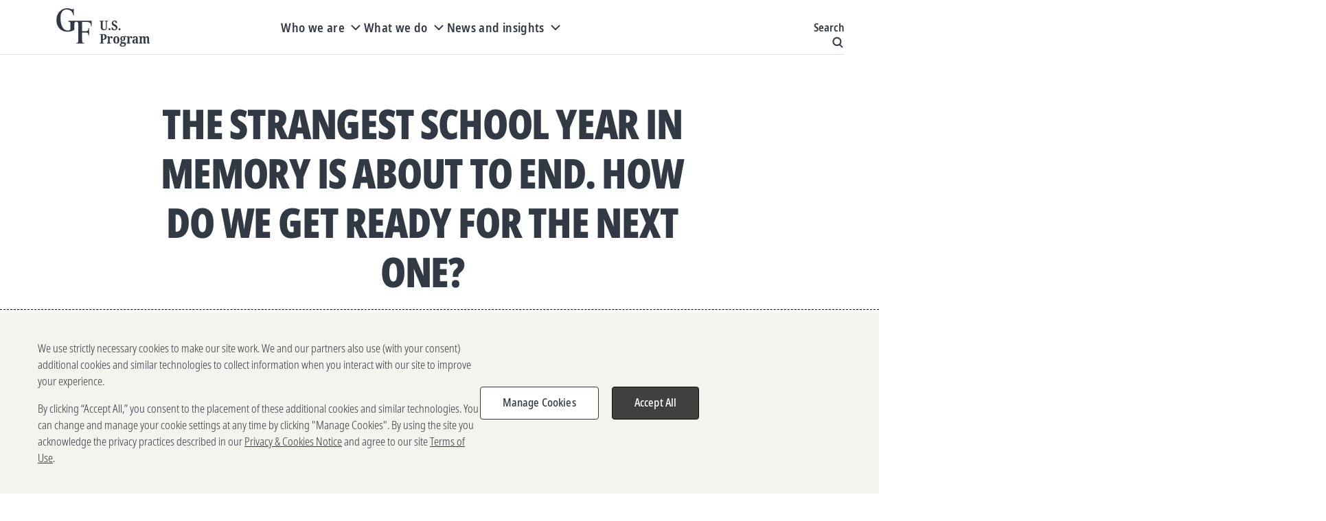

--- FILE ---
content_type: text/html; charset=utf-8
request_url: https://usprogram.gatesfoundation.org/news-and-insights/articles/the-strangest-school-year-in-memory-is-about-to-end-how-do-we-get-ready-for-the-next-one
body_size: 31562
content:

<!DOCTYPE html>
<html lang="en">
<head>
	


	<title>The strangest school year in memory is about to end. How do we get ready for the next one?</title>

	<meta charset="UTF-8" /><script type="text/javascript">window.NREUM||(NREUM={});NREUM.info = {"beacon":"bam.nr-data.net","errorBeacon":"bam.nr-data.net","licenseKey":"eb64bef4dd","applicationID":"1052810313","transactionName":"YANRMUNWW0dQBkRQXllJfjNyGGZdRQBTVkNSJVwLRUVaWF0AQhZ4WQJWHQ==","queueTime":0,"applicationTime":122,"agent":"","atts":""}</script><script type="text/javascript">(window.NREUM||(NREUM={})).init={privacy:{cookies_enabled:true},ajax:{deny_list:[]},session_trace:{sampling_rate:0.0,mode:"FIXED_RATE",enabled:true,error_sampling_rate:0.0},feature_flags:["soft_nav"],distributed_tracing:{enabled:true}};(window.NREUM||(NREUM={})).loader_config={agentID:"1133821996",accountID:"1457659",trustKey:"1457659",xpid:"VQICVlBWARABVFRQDwAHVVUC",licenseKey:"eb64bef4dd",applicationID:"1052810313",browserID:"1133821996"};;/*! For license information please see nr-loader-spa-1.308.0.min.js.LICENSE.txt */
(()=>{var e,t,r={384:(e,t,r)=>{"use strict";r.d(t,{NT:()=>a,US:()=>u,Zm:()=>o,bQ:()=>d,dV:()=>c,pV:()=>l});var n=r(6154),i=r(1863),s=r(1910);const a={beacon:"bam.nr-data.net",errorBeacon:"bam.nr-data.net"};function o(){return n.gm.NREUM||(n.gm.NREUM={}),void 0===n.gm.newrelic&&(n.gm.newrelic=n.gm.NREUM),n.gm.NREUM}function c(){let e=o();return e.o||(e.o={ST:n.gm.setTimeout,SI:n.gm.setImmediate||n.gm.setInterval,CT:n.gm.clearTimeout,XHR:n.gm.XMLHttpRequest,REQ:n.gm.Request,EV:n.gm.Event,PR:n.gm.Promise,MO:n.gm.MutationObserver,FETCH:n.gm.fetch,WS:n.gm.WebSocket},(0,s.i)(...Object.values(e.o))),e}function d(e,t){let r=o();r.initializedAgents??={},t.initializedAt={ms:(0,i.t)(),date:new Date},r.initializedAgents[e]=t}function u(e,t){o()[e]=t}function l(){return function(){let e=o();const t=e.info||{};e.info={beacon:a.beacon,errorBeacon:a.errorBeacon,...t}}(),function(){let e=o();const t=e.init||{};e.init={...t}}(),c(),function(){let e=o();const t=e.loader_config||{};e.loader_config={...t}}(),o()}},782:(e,t,r)=>{"use strict";r.d(t,{T:()=>n});const n=r(860).K7.pageViewTiming},860:(e,t,r)=>{"use strict";r.d(t,{$J:()=>u,K7:()=>c,P3:()=>d,XX:()=>i,Yy:()=>o,df:()=>s,qY:()=>n,v4:()=>a});const n="events",i="jserrors",s="browser/blobs",a="rum",o="browser/logs",c={ajax:"ajax",genericEvents:"generic_events",jserrors:i,logging:"logging",metrics:"metrics",pageAction:"page_action",pageViewEvent:"page_view_event",pageViewTiming:"page_view_timing",sessionReplay:"session_replay",sessionTrace:"session_trace",softNav:"soft_navigations",spa:"spa"},d={[c.pageViewEvent]:1,[c.pageViewTiming]:2,[c.metrics]:3,[c.jserrors]:4,[c.spa]:5,[c.ajax]:6,[c.sessionTrace]:7,[c.softNav]:8,[c.sessionReplay]:9,[c.logging]:10,[c.genericEvents]:11},u={[c.pageViewEvent]:a,[c.pageViewTiming]:n,[c.ajax]:n,[c.spa]:n,[c.softNav]:n,[c.metrics]:i,[c.jserrors]:i,[c.sessionTrace]:s,[c.sessionReplay]:s,[c.logging]:o,[c.genericEvents]:"ins"}},944:(e,t,r)=>{"use strict";r.d(t,{R:()=>i});var n=r(3241);function i(e,t){"function"==typeof console.debug&&(console.debug("New Relic Warning: https://github.com/newrelic/newrelic-browser-agent/blob/main/docs/warning-codes.md#".concat(e),t),(0,n.W)({agentIdentifier:null,drained:null,type:"data",name:"warn",feature:"warn",data:{code:e,secondary:t}}))}},993:(e,t,r)=>{"use strict";r.d(t,{A$:()=>s,ET:()=>a,TZ:()=>o,p_:()=>i});var n=r(860);const i={ERROR:"ERROR",WARN:"WARN",INFO:"INFO",DEBUG:"DEBUG",TRACE:"TRACE"},s={OFF:0,ERROR:1,WARN:2,INFO:3,DEBUG:4,TRACE:5},a="log",o=n.K7.logging},1541:(e,t,r)=>{"use strict";r.d(t,{U:()=>i,f:()=>n});const n={MFE:"MFE",BA:"BA"};function i(e,t){if(2!==t?.harvestEndpointVersion)return{};const r=t.agentRef.runtime.appMetadata.agents[0].entityGuid;return e?{"source.id":e.id,"source.name":e.name,"source.type":e.type,"parent.id":e.parent?.id||r,"parent.type":e.parent?.type||n.BA}:{"entity.guid":r,appId:t.agentRef.info.applicationID}}},1687:(e,t,r)=>{"use strict";r.d(t,{Ak:()=>d,Ze:()=>h,x3:()=>u});var n=r(3241),i=r(7836),s=r(3606),a=r(860),o=r(2646);const c={};function d(e,t){const r={staged:!1,priority:a.P3[t]||0};l(e),c[e].get(t)||c[e].set(t,r)}function u(e,t){e&&c[e]&&(c[e].get(t)&&c[e].delete(t),p(e,t,!1),c[e].size&&f(e))}function l(e){if(!e)throw new Error("agentIdentifier required");c[e]||(c[e]=new Map)}function h(e="",t="feature",r=!1){if(l(e),!e||!c[e].get(t)||r)return p(e,t);c[e].get(t).staged=!0,f(e)}function f(e){const t=Array.from(c[e]);t.every(([e,t])=>t.staged)&&(t.sort((e,t)=>e[1].priority-t[1].priority),t.forEach(([t])=>{c[e].delete(t),p(e,t)}))}function p(e,t,r=!0){const a=e?i.ee.get(e):i.ee,c=s.i.handlers;if(!a.aborted&&a.backlog&&c){if((0,n.W)({agentIdentifier:e,type:"lifecycle",name:"drain",feature:t}),r){const e=a.backlog[t],r=c[t];if(r){for(let t=0;e&&t<e.length;++t)g(e[t],r);Object.entries(r).forEach(([e,t])=>{Object.values(t||{}).forEach(t=>{t[0]?.on&&t[0]?.context()instanceof o.y&&t[0].on(e,t[1])})})}}a.isolatedBacklog||delete c[t],a.backlog[t]=null,a.emit("drain-"+t,[])}}function g(e,t){var r=e[1];Object.values(t[r]||{}).forEach(t=>{var r=e[0];if(t[0]===r){var n=t[1],i=e[3],s=e[2];n.apply(i,s)}})}},1738:(e,t,r)=>{"use strict";r.d(t,{U:()=>f,Y:()=>h});var n=r(3241),i=r(9908),s=r(1863),a=r(944),o=r(5701),c=r(3969),d=r(8362),u=r(860),l=r(4261);function h(e,t,r,s){const h=s||r;!h||h[e]&&h[e]!==d.d.prototype[e]||(h[e]=function(){(0,i.p)(c.xV,["API/"+e+"/called"],void 0,u.K7.metrics,r.ee),(0,n.W)({agentIdentifier:r.agentIdentifier,drained:!!o.B?.[r.agentIdentifier],type:"data",name:"api",feature:l.Pl+e,data:{}});try{return t.apply(this,arguments)}catch(e){(0,a.R)(23,e)}})}function f(e,t,r,n,a){const o=e.info;null===r?delete o.jsAttributes[t]:o.jsAttributes[t]=r,(a||null===r)&&(0,i.p)(l.Pl+n,[(0,s.t)(),t,r],void 0,"session",e.ee)}},1741:(e,t,r)=>{"use strict";r.d(t,{W:()=>s});var n=r(944),i=r(4261);class s{#e(e,...t){if(this[e]!==s.prototype[e])return this[e](...t);(0,n.R)(35,e)}addPageAction(e,t){return this.#e(i.hG,e,t)}register(e){return this.#e(i.eY,e)}recordCustomEvent(e,t){return this.#e(i.fF,e,t)}setPageViewName(e,t){return this.#e(i.Fw,e,t)}setCustomAttribute(e,t,r){return this.#e(i.cD,e,t,r)}noticeError(e,t){return this.#e(i.o5,e,t)}setUserId(e,t=!1){return this.#e(i.Dl,e,t)}setApplicationVersion(e){return this.#e(i.nb,e)}setErrorHandler(e){return this.#e(i.bt,e)}addRelease(e,t){return this.#e(i.k6,e,t)}log(e,t){return this.#e(i.$9,e,t)}start(){return this.#e(i.d3)}finished(e){return this.#e(i.BL,e)}recordReplay(){return this.#e(i.CH)}pauseReplay(){return this.#e(i.Tb)}addToTrace(e){return this.#e(i.U2,e)}setCurrentRouteName(e){return this.#e(i.PA,e)}interaction(e){return this.#e(i.dT,e)}wrapLogger(e,t,r){return this.#e(i.Wb,e,t,r)}measure(e,t){return this.#e(i.V1,e,t)}consent(e){return this.#e(i.Pv,e)}}},1863:(e,t,r)=>{"use strict";function n(){return Math.floor(performance.now())}r.d(t,{t:()=>n})},1910:(e,t,r)=>{"use strict";r.d(t,{i:()=>s});var n=r(944);const i=new Map;function s(...e){return e.every(e=>{if(i.has(e))return i.get(e);const t="function"==typeof e?e.toString():"",r=t.includes("[native code]"),s=t.includes("nrWrapper");return r||s||(0,n.R)(64,e?.name||t),i.set(e,r),r})}},2555:(e,t,r)=>{"use strict";r.d(t,{D:()=>o,f:()=>a});var n=r(384),i=r(8122);const s={beacon:n.NT.beacon,errorBeacon:n.NT.errorBeacon,licenseKey:void 0,applicationID:void 0,sa:void 0,queueTime:void 0,applicationTime:void 0,ttGuid:void 0,user:void 0,account:void 0,product:void 0,extra:void 0,jsAttributes:{},userAttributes:void 0,atts:void 0,transactionName:void 0,tNamePlain:void 0};function a(e){try{return!!e.licenseKey&&!!e.errorBeacon&&!!e.applicationID}catch(e){return!1}}const o=e=>(0,i.a)(e,s)},2614:(e,t,r)=>{"use strict";r.d(t,{BB:()=>a,H3:()=>n,g:()=>d,iL:()=>c,tS:()=>o,uh:()=>i,wk:()=>s});const n="NRBA",i="SESSION",s=144e5,a=18e5,o={STARTED:"session-started",PAUSE:"session-pause",RESET:"session-reset",RESUME:"session-resume",UPDATE:"session-update"},c={SAME_TAB:"same-tab",CROSS_TAB:"cross-tab"},d={OFF:0,FULL:1,ERROR:2}},2646:(e,t,r)=>{"use strict";r.d(t,{y:()=>n});class n{constructor(e){this.contextId=e}}},2843:(e,t,r)=>{"use strict";r.d(t,{G:()=>s,u:()=>i});var n=r(3878);function i(e,t=!1,r,i){(0,n.DD)("visibilitychange",function(){if(t)return void("hidden"===document.visibilityState&&e());e(document.visibilityState)},r,i)}function s(e,t,r){(0,n.sp)("pagehide",e,t,r)}},3241:(e,t,r)=>{"use strict";r.d(t,{W:()=>s});var n=r(6154);const i="newrelic";function s(e={}){try{n.gm.dispatchEvent(new CustomEvent(i,{detail:e}))}catch(e){}}},3304:(e,t,r)=>{"use strict";r.d(t,{A:()=>s});var n=r(7836);const i=()=>{const e=new WeakSet;return(t,r)=>{if("object"==typeof r&&null!==r){if(e.has(r))return;e.add(r)}return r}};function s(e){try{return JSON.stringify(e,i())??""}catch(e){try{n.ee.emit("internal-error",[e])}catch(e){}return""}}},3333:(e,t,r)=>{"use strict";r.d(t,{$v:()=>u,TZ:()=>n,Xh:()=>c,Zp:()=>i,kd:()=>d,mq:()=>o,nf:()=>a,qN:()=>s});const n=r(860).K7.genericEvents,i=["auxclick","click","copy","keydown","paste","scrollend"],s=["focus","blur"],a=4,o=1e3,c=2e3,d=["PageAction","UserAction","BrowserPerformance"],u={RESOURCES:"experimental.resources",REGISTER:"register"}},3434:(e,t,r)=>{"use strict";r.d(t,{Jt:()=>s,YM:()=>d});var n=r(7836),i=r(5607);const s="nr@original:".concat(i.W),a=50;var o=Object.prototype.hasOwnProperty,c=!1;function d(e,t){return e||(e=n.ee),r.inPlace=function(e,t,n,i,s){n||(n="");const a="-"===n.charAt(0);for(let o=0;o<t.length;o++){const c=t[o],d=e[c];l(d)||(e[c]=r(d,a?c+n:n,i,c,s))}},r.flag=s,r;function r(t,r,n,c,d){return l(t)?t:(r||(r=""),nrWrapper[s]=t,function(e,t,r){if(Object.defineProperty&&Object.keys)try{return Object.keys(e).forEach(function(r){Object.defineProperty(t,r,{get:function(){return e[r]},set:function(t){return e[r]=t,t}})}),t}catch(e){u([e],r)}for(var n in e)o.call(e,n)&&(t[n]=e[n])}(t,nrWrapper,e),nrWrapper);function nrWrapper(){var s,o,l,h;let f;try{o=this,s=[...arguments],l="function"==typeof n?n(s,o):n||{}}catch(t){u([t,"",[s,o,c],l],e)}i(r+"start",[s,o,c],l,d);const p=performance.now();let g;try{return h=t.apply(o,s),g=performance.now(),h}catch(e){throw g=performance.now(),i(r+"err",[s,o,e],l,d),f=e,f}finally{const e=g-p,t={start:p,end:g,duration:e,isLongTask:e>=a,methodName:c,thrownError:f};t.isLongTask&&i("long-task",[t,o],l,d),i(r+"end",[s,o,h],l,d)}}}function i(r,n,i,s){if(!c||t){var a=c;c=!0;try{e.emit(r,n,i,t,s)}catch(t){u([t,r,n,i],e)}c=a}}}function u(e,t){t||(t=n.ee);try{t.emit("internal-error",e)}catch(e){}}function l(e){return!(e&&"function"==typeof e&&e.apply&&!e[s])}},3606:(e,t,r)=>{"use strict";r.d(t,{i:()=>s});var n=r(9908);s.on=a;var i=s.handlers={};function s(e,t,r,s){a(s||n.d,i,e,t,r)}function a(e,t,r,i,s){s||(s="feature"),e||(e=n.d);var a=t[s]=t[s]||{};(a[r]=a[r]||[]).push([e,i])}},3738:(e,t,r)=>{"use strict";r.d(t,{He:()=>i,Kp:()=>o,Lc:()=>d,Rz:()=>u,TZ:()=>n,bD:()=>s,d3:()=>a,jx:()=>l,sl:()=>h,uP:()=>c});const n=r(860).K7.sessionTrace,i="bstResource",s="resource",a="-start",o="-end",c="fn"+a,d="fn"+o,u="pushState",l=1e3,h=3e4},3785:(e,t,r)=>{"use strict";r.d(t,{R:()=>c,b:()=>d});var n=r(9908),i=r(1863),s=r(860),a=r(3969),o=r(993);function c(e,t,r={},c=o.p_.INFO,d=!0,u,l=(0,i.t)()){(0,n.p)(a.xV,["API/logging/".concat(c.toLowerCase(),"/called")],void 0,s.K7.metrics,e),(0,n.p)(o.ET,[l,t,r,c,d,u],void 0,s.K7.logging,e)}function d(e){return"string"==typeof e&&Object.values(o.p_).some(t=>t===e.toUpperCase().trim())}},3878:(e,t,r)=>{"use strict";function n(e,t){return{capture:e,passive:!1,signal:t}}function i(e,t,r=!1,i){window.addEventListener(e,t,n(r,i))}function s(e,t,r=!1,i){document.addEventListener(e,t,n(r,i))}r.d(t,{DD:()=>s,jT:()=>n,sp:()=>i})},3962:(e,t,r)=>{"use strict";r.d(t,{AM:()=>a,O2:()=>l,OV:()=>s,Qu:()=>h,TZ:()=>c,ih:()=>f,pP:()=>o,t1:()=>u,tC:()=>i,wD:()=>d});var n=r(860);const i=["click","keydown","submit"],s="popstate",a="api",o="initialPageLoad",c=n.K7.softNav,d=5e3,u=500,l={INITIAL_PAGE_LOAD:"",ROUTE_CHANGE:1,UNSPECIFIED:2},h={INTERACTION:1,AJAX:2,CUSTOM_END:3,CUSTOM_TRACER:4},f={IP:"in progress",PF:"pending finish",FIN:"finished",CAN:"cancelled"}},3969:(e,t,r)=>{"use strict";r.d(t,{TZ:()=>n,XG:()=>o,rs:()=>i,xV:()=>a,z_:()=>s});const n=r(860).K7.metrics,i="sm",s="cm",a="storeSupportabilityMetrics",o="storeEventMetrics"},4234:(e,t,r)=>{"use strict";r.d(t,{W:()=>s});var n=r(7836),i=r(1687);class s{constructor(e,t){this.agentIdentifier=e,this.ee=n.ee.get(e),this.featureName=t,this.blocked=!1}deregisterDrain(){(0,i.x3)(this.agentIdentifier,this.featureName)}}},4261:(e,t,r)=>{"use strict";r.d(t,{$9:()=>u,BL:()=>c,CH:()=>p,Dl:()=>R,Fw:()=>w,PA:()=>v,Pl:()=>n,Pv:()=>A,Tb:()=>h,U2:()=>a,V1:()=>E,Wb:()=>T,bt:()=>y,cD:()=>b,d3:()=>x,dT:()=>d,eY:()=>g,fF:()=>f,hG:()=>s,hw:()=>i,k6:()=>o,nb:()=>m,o5:()=>l});const n="api-",i=n+"ixn-",s="addPageAction",a="addToTrace",o="addRelease",c="finished",d="interaction",u="log",l="noticeError",h="pauseReplay",f="recordCustomEvent",p="recordReplay",g="register",m="setApplicationVersion",v="setCurrentRouteName",b="setCustomAttribute",y="setErrorHandler",w="setPageViewName",R="setUserId",x="start",T="wrapLogger",E="measure",A="consent"},5205:(e,t,r)=>{"use strict";r.d(t,{j:()=>S});var n=r(384),i=r(1741);var s=r(2555),a=r(3333);const o=e=>{if(!e||"string"!=typeof e)return!1;try{document.createDocumentFragment().querySelector(e)}catch{return!1}return!0};var c=r(2614),d=r(944),u=r(8122);const l="[data-nr-mask]",h=e=>(0,u.a)(e,(()=>{const e={feature_flags:[],experimental:{allow_registered_children:!1,resources:!1},mask_selector:"*",block_selector:"[data-nr-block]",mask_input_options:{color:!1,date:!1,"datetime-local":!1,email:!1,month:!1,number:!1,range:!1,search:!1,tel:!1,text:!1,time:!1,url:!1,week:!1,textarea:!1,select:!1,password:!0}};return{ajax:{deny_list:void 0,block_internal:!0,enabled:!0,autoStart:!0},api:{get allow_registered_children(){return e.feature_flags.includes(a.$v.REGISTER)||e.experimental.allow_registered_children},set allow_registered_children(t){e.experimental.allow_registered_children=t},duplicate_registered_data:!1},browser_consent_mode:{enabled:!1},distributed_tracing:{enabled:void 0,exclude_newrelic_header:void 0,cors_use_newrelic_header:void 0,cors_use_tracecontext_headers:void 0,allowed_origins:void 0},get feature_flags(){return e.feature_flags},set feature_flags(t){e.feature_flags=t},generic_events:{enabled:!0,autoStart:!0},harvest:{interval:30},jserrors:{enabled:!0,autoStart:!0},logging:{enabled:!0,autoStart:!0},metrics:{enabled:!0,autoStart:!0},obfuscate:void 0,page_action:{enabled:!0},page_view_event:{enabled:!0,autoStart:!0},page_view_timing:{enabled:!0,autoStart:!0},performance:{capture_marks:!1,capture_measures:!1,capture_detail:!0,resources:{get enabled(){return e.feature_flags.includes(a.$v.RESOURCES)||e.experimental.resources},set enabled(t){e.experimental.resources=t},asset_types:[],first_party_domains:[],ignore_newrelic:!0}},privacy:{cookies_enabled:!0},proxy:{assets:void 0,beacon:void 0},session:{expiresMs:c.wk,inactiveMs:c.BB},session_replay:{autoStart:!0,enabled:!1,preload:!1,sampling_rate:10,error_sampling_rate:100,collect_fonts:!1,inline_images:!1,fix_stylesheets:!0,mask_all_inputs:!0,get mask_text_selector(){return e.mask_selector},set mask_text_selector(t){o(t)?e.mask_selector="".concat(t,",").concat(l):""===t||null===t?e.mask_selector=l:(0,d.R)(5,t)},get block_class(){return"nr-block"},get ignore_class(){return"nr-ignore"},get mask_text_class(){return"nr-mask"},get block_selector(){return e.block_selector},set block_selector(t){o(t)?e.block_selector+=",".concat(t):""!==t&&(0,d.R)(6,t)},get mask_input_options(){return e.mask_input_options},set mask_input_options(t){t&&"object"==typeof t?e.mask_input_options={...t,password:!0}:(0,d.R)(7,t)}},session_trace:{enabled:!0,autoStart:!0},soft_navigations:{enabled:!0,autoStart:!0},spa:{enabled:!0,autoStart:!0},ssl:void 0,user_actions:{enabled:!0,elementAttributes:["id","className","tagName","type"]}}})());var f=r(6154),p=r(9324);let g=0;const m={buildEnv:p.F3,distMethod:p.Xs,version:p.xv,originTime:f.WN},v={consented:!1},b={appMetadata:{},get consented(){return this.session?.state?.consent||v.consented},set consented(e){v.consented=e},customTransaction:void 0,denyList:void 0,disabled:!1,harvester:void 0,isolatedBacklog:!1,isRecording:!1,loaderType:void 0,maxBytes:3e4,obfuscator:void 0,onerror:void 0,ptid:void 0,releaseIds:{},session:void 0,timeKeeper:void 0,registeredEntities:[],jsAttributesMetadata:{bytes:0},get harvestCount(){return++g}},y=e=>{const t=(0,u.a)(e,b),r=Object.keys(m).reduce((e,t)=>(e[t]={value:m[t],writable:!1,configurable:!0,enumerable:!0},e),{});return Object.defineProperties(t,r)};var w=r(5701);const R=e=>{const t=e.startsWith("http");e+="/",r.p=t?e:"https://"+e};var x=r(7836),T=r(3241);const E={accountID:void 0,trustKey:void 0,agentID:void 0,licenseKey:void 0,applicationID:void 0,xpid:void 0},A=e=>(0,u.a)(e,E),_=new Set;function S(e,t={},r,a){let{init:o,info:c,loader_config:d,runtime:u={},exposed:l=!0}=t;if(!c){const e=(0,n.pV)();o=e.init,c=e.info,d=e.loader_config}e.init=h(o||{}),e.loader_config=A(d||{}),c.jsAttributes??={},f.bv&&(c.jsAttributes.isWorker=!0),e.info=(0,s.D)(c);const p=e.init,g=[c.beacon,c.errorBeacon];_.has(e.agentIdentifier)||(p.proxy.assets&&(R(p.proxy.assets),g.push(p.proxy.assets)),p.proxy.beacon&&g.push(p.proxy.beacon),e.beacons=[...g],function(e){const t=(0,n.pV)();Object.getOwnPropertyNames(i.W.prototype).forEach(r=>{const n=i.W.prototype[r];if("function"!=typeof n||"constructor"===n)return;let s=t[r];e[r]&&!1!==e.exposed&&"micro-agent"!==e.runtime?.loaderType&&(t[r]=(...t)=>{const n=e[r](...t);return s?s(...t):n})})}(e),(0,n.US)("activatedFeatures",w.B)),u.denyList=[...p.ajax.deny_list||[],...p.ajax.block_internal?g:[]],u.ptid=e.agentIdentifier,u.loaderType=r,e.runtime=y(u),_.has(e.agentIdentifier)||(e.ee=x.ee.get(e.agentIdentifier),e.exposed=l,(0,T.W)({agentIdentifier:e.agentIdentifier,drained:!!w.B?.[e.agentIdentifier],type:"lifecycle",name:"initialize",feature:void 0,data:e.config})),_.add(e.agentIdentifier)}},5270:(e,t,r)=>{"use strict";r.d(t,{Aw:()=>a,SR:()=>s,rF:()=>o});var n=r(384),i=r(7767);function s(e){return!!(0,n.dV)().o.MO&&(0,i.V)(e)&&!0===e?.session_trace.enabled}function a(e){return!0===e?.session_replay.preload&&s(e)}function o(e,t){try{if("string"==typeof t?.type){if("password"===t.type.toLowerCase())return"*".repeat(e?.length||0);if(void 0!==t?.dataset?.nrUnmask||t?.classList?.contains("nr-unmask"))return e}}catch(e){}return"string"==typeof e?e.replace(/[\S]/g,"*"):"*".repeat(e?.length||0)}},5289:(e,t,r)=>{"use strict";r.d(t,{GG:()=>a,Qr:()=>c,sB:()=>o});var n=r(3878),i=r(6389);function s(){return"undefined"==typeof document||"complete"===document.readyState}function a(e,t){if(s())return e();const r=(0,i.J)(e),a=setInterval(()=>{s()&&(clearInterval(a),r())},500);(0,n.sp)("load",r,t)}function o(e){if(s())return e();(0,n.DD)("DOMContentLoaded",e)}function c(e){if(s())return e();(0,n.sp)("popstate",e)}},5607:(e,t,r)=>{"use strict";r.d(t,{W:()=>n});const n=(0,r(9566).bz)()},5701:(e,t,r)=>{"use strict";r.d(t,{B:()=>s,t:()=>a});var n=r(3241);const i=new Set,s={};function a(e,t){const r=t.agentIdentifier;s[r]??={},e&&"object"==typeof e&&(i.has(r)||(t.ee.emit("rumresp",[e]),s[r]=e,i.add(r),(0,n.W)({agentIdentifier:r,loaded:!0,drained:!0,type:"lifecycle",name:"load",feature:void 0,data:e})))}},6154:(e,t,r)=>{"use strict";r.d(t,{OF:()=>d,RI:()=>i,WN:()=>h,bv:()=>s,eN:()=>f,gm:()=>a,lR:()=>l,m:()=>c,mw:()=>o,sb:()=>u});var n=r(1863);const i="undefined"!=typeof window&&!!window.document,s="undefined"!=typeof WorkerGlobalScope&&("undefined"!=typeof self&&self instanceof WorkerGlobalScope&&self.navigator instanceof WorkerNavigator||"undefined"!=typeof globalThis&&globalThis instanceof WorkerGlobalScope&&globalThis.navigator instanceof WorkerNavigator),a=i?window:"undefined"!=typeof WorkerGlobalScope&&("undefined"!=typeof self&&self instanceof WorkerGlobalScope&&self||"undefined"!=typeof globalThis&&globalThis instanceof WorkerGlobalScope&&globalThis),o=Boolean("hidden"===a?.document?.visibilityState),c=""+a?.location,d=/iPad|iPhone|iPod/.test(a.navigator?.userAgent),u=d&&"undefined"==typeof SharedWorker,l=(()=>{const e=a.navigator?.userAgent?.match(/Firefox[/\s](\d+\.\d+)/);return Array.isArray(e)&&e.length>=2?+e[1]:0})(),h=Date.now()-(0,n.t)(),f=()=>"undefined"!=typeof PerformanceNavigationTiming&&a?.performance?.getEntriesByType("navigation")?.[0]?.responseStart},6344:(e,t,r)=>{"use strict";r.d(t,{BB:()=>u,Qb:()=>l,TZ:()=>i,Ug:()=>a,Vh:()=>s,_s:()=>o,bc:()=>d,yP:()=>c});var n=r(2614);const i=r(860).K7.sessionReplay,s="errorDuringReplay",a=.12,o={DomContentLoaded:0,Load:1,FullSnapshot:2,IncrementalSnapshot:3,Meta:4,Custom:5},c={[n.g.ERROR]:15e3,[n.g.FULL]:3e5,[n.g.OFF]:0},d={RESET:{message:"Session was reset",sm:"Reset"},IMPORT:{message:"Recorder failed to import",sm:"Import"},TOO_MANY:{message:"429: Too Many Requests",sm:"Too-Many"},TOO_BIG:{message:"Payload was too large",sm:"Too-Big"},CROSS_TAB:{message:"Session Entity was set to OFF on another tab",sm:"Cross-Tab"},ENTITLEMENTS:{message:"Session Replay is not allowed and will not be started",sm:"Entitlement"}},u=5e3,l={API:"api",RESUME:"resume",SWITCH_TO_FULL:"switchToFull",INITIALIZE:"initialize",PRELOAD:"preload"}},6389:(e,t,r)=>{"use strict";function n(e,t=500,r={}){const n=r?.leading||!1;let i;return(...r)=>{n&&void 0===i&&(e.apply(this,r),i=setTimeout(()=>{i=clearTimeout(i)},t)),n||(clearTimeout(i),i=setTimeout(()=>{e.apply(this,r)},t))}}function i(e){let t=!1;return(...r)=>{t||(t=!0,e.apply(this,r))}}r.d(t,{J:()=>i,s:()=>n})},6630:(e,t,r)=>{"use strict";r.d(t,{T:()=>n});const n=r(860).K7.pageViewEvent},6774:(e,t,r)=>{"use strict";r.d(t,{T:()=>n});const n=r(860).K7.jserrors},7295:(e,t,r)=>{"use strict";r.d(t,{Xv:()=>a,gX:()=>i,iW:()=>s});var n=[];function i(e){if(!e||s(e))return!1;if(0===n.length)return!0;if("*"===n[0].hostname)return!1;for(var t=0;t<n.length;t++){var r=n[t];if(r.hostname.test(e.hostname)&&r.pathname.test(e.pathname))return!1}return!0}function s(e){return void 0===e.hostname}function a(e){if(n=[],e&&e.length)for(var t=0;t<e.length;t++){let r=e[t];if(!r)continue;if("*"===r)return void(n=[{hostname:"*"}]);0===r.indexOf("http://")?r=r.substring(7):0===r.indexOf("https://")&&(r=r.substring(8));const i=r.indexOf("/");let s,a;i>0?(s=r.substring(0,i),a=r.substring(i)):(s=r,a="*");let[c]=s.split(":");n.push({hostname:o(c),pathname:o(a,!0)})}}function o(e,t=!1){const r=e.replace(/[.+?^${}()|[\]\\]/g,e=>"\\"+e).replace(/\*/g,".*?");return new RegExp((t?"^":"")+r+"$")}},7485:(e,t,r)=>{"use strict";r.d(t,{D:()=>i});var n=r(6154);function i(e){if(0===(e||"").indexOf("data:"))return{protocol:"data"};try{const t=new URL(e,location.href),r={port:t.port,hostname:t.hostname,pathname:t.pathname,search:t.search,protocol:t.protocol.slice(0,t.protocol.indexOf(":")),sameOrigin:t.protocol===n.gm?.location?.protocol&&t.host===n.gm?.location?.host};return r.port&&""!==r.port||("http:"===t.protocol&&(r.port="80"),"https:"===t.protocol&&(r.port="443")),r.pathname&&""!==r.pathname?r.pathname.startsWith("/")||(r.pathname="/".concat(r.pathname)):r.pathname="/",r}catch(e){return{}}}},7699:(e,t,r)=>{"use strict";r.d(t,{It:()=>s,KC:()=>o,No:()=>i,qh:()=>a});var n=r(860);const i=16e3,s=1e6,a="SESSION_ERROR",o={[n.K7.logging]:!0,[n.K7.genericEvents]:!1,[n.K7.jserrors]:!1,[n.K7.ajax]:!1}},7767:(e,t,r)=>{"use strict";r.d(t,{V:()=>i});var n=r(6154);const i=e=>n.RI&&!0===e?.privacy.cookies_enabled},7836:(e,t,r)=>{"use strict";r.d(t,{P:()=>o,ee:()=>c});var n=r(384),i=r(8990),s=r(2646),a=r(5607);const o="nr@context:".concat(a.W),c=function e(t,r){var n={},a={},u={},l=!1;try{l=16===r.length&&d.initializedAgents?.[r]?.runtime.isolatedBacklog}catch(e){}var h={on:p,addEventListener:p,removeEventListener:function(e,t){var r=n[e];if(!r)return;for(var i=0;i<r.length;i++)r[i]===t&&r.splice(i,1)},emit:function(e,r,n,i,s){!1!==s&&(s=!0);if(c.aborted&&!i)return;t&&s&&t.emit(e,r,n);var o=f(n);g(e).forEach(e=>{e.apply(o,r)});var d=v()[a[e]];d&&d.push([h,e,r,o]);return o},get:m,listeners:g,context:f,buffer:function(e,t){const r=v();if(t=t||"feature",h.aborted)return;Object.entries(e||{}).forEach(([e,n])=>{a[n]=t,t in r||(r[t]=[])})},abort:function(){h._aborted=!0,Object.keys(h.backlog).forEach(e=>{delete h.backlog[e]})},isBuffering:function(e){return!!v()[a[e]]},debugId:r,backlog:l?{}:t&&"object"==typeof t.backlog?t.backlog:{},isolatedBacklog:l};return Object.defineProperty(h,"aborted",{get:()=>{let e=h._aborted||!1;return e||(t&&(e=t.aborted),e)}}),h;function f(e){return e&&e instanceof s.y?e:e?(0,i.I)(e,o,()=>new s.y(o)):new s.y(o)}function p(e,t){n[e]=g(e).concat(t)}function g(e){return n[e]||[]}function m(t){return u[t]=u[t]||e(h,t)}function v(){return h.backlog}}(void 0,"globalEE"),d=(0,n.Zm)();d.ee||(d.ee=c)},8122:(e,t,r)=>{"use strict";r.d(t,{a:()=>i});var n=r(944);function i(e,t){try{if(!e||"object"!=typeof e)return(0,n.R)(3);if(!t||"object"!=typeof t)return(0,n.R)(4);const r=Object.create(Object.getPrototypeOf(t),Object.getOwnPropertyDescriptors(t)),s=0===Object.keys(r).length?e:r;for(let a in s)if(void 0!==e[a])try{if(null===e[a]){r[a]=null;continue}Array.isArray(e[a])&&Array.isArray(t[a])?r[a]=Array.from(new Set([...e[a],...t[a]])):"object"==typeof e[a]&&"object"==typeof t[a]?r[a]=i(e[a],t[a]):r[a]=e[a]}catch(e){r[a]||(0,n.R)(1,e)}return r}catch(e){(0,n.R)(2,e)}}},8139:(e,t,r)=>{"use strict";r.d(t,{u:()=>h});var n=r(7836),i=r(3434),s=r(8990),a=r(6154);const o={},c=a.gm.XMLHttpRequest,d="addEventListener",u="removeEventListener",l="nr@wrapped:".concat(n.P);function h(e){var t=function(e){return(e||n.ee).get("events")}(e);if(o[t.debugId]++)return t;o[t.debugId]=1;var r=(0,i.YM)(t,!0);function h(e){r.inPlace(e,[d,u],"-",p)}function p(e,t){return e[1]}return"getPrototypeOf"in Object&&(a.RI&&f(document,h),c&&f(c.prototype,h),f(a.gm,h)),t.on(d+"-start",function(e,t){var n=e[1];if(null!==n&&("function"==typeof n||"object"==typeof n)&&"newrelic"!==e[0]){var i=(0,s.I)(n,l,function(){var e={object:function(){if("function"!=typeof n.handleEvent)return;return n.handleEvent.apply(n,arguments)},function:n}[typeof n];return e?r(e,"fn-",null,e.name||"anonymous"):n});this.wrapped=e[1]=i}}),t.on(u+"-start",function(e){e[1]=this.wrapped||e[1]}),t}function f(e,t,...r){let n=e;for(;"object"==typeof n&&!Object.prototype.hasOwnProperty.call(n,d);)n=Object.getPrototypeOf(n);n&&t(n,...r)}},8362:(e,t,r)=>{"use strict";r.d(t,{d:()=>s});var n=r(9566),i=r(1741);class s extends i.W{agentIdentifier=(0,n.LA)(16)}},8374:(e,t,r)=>{r.nc=(()=>{try{return document?.currentScript?.nonce}catch(e){}return""})()},8990:(e,t,r)=>{"use strict";r.d(t,{I:()=>i});var n=Object.prototype.hasOwnProperty;function i(e,t,r){if(n.call(e,t))return e[t];var i=r();if(Object.defineProperty&&Object.keys)try{return Object.defineProperty(e,t,{value:i,writable:!0,enumerable:!1}),i}catch(e){}return e[t]=i,i}},9119:(e,t,r)=>{"use strict";r.d(t,{L:()=>s});var n=/([^?#]*)[^#]*(#[^?]*|$).*/,i=/([^?#]*)().*/;function s(e,t){return e?e.replace(t?n:i,"$1$2"):e}},9300:(e,t,r)=>{"use strict";r.d(t,{T:()=>n});const n=r(860).K7.ajax},9324:(e,t,r)=>{"use strict";r.d(t,{AJ:()=>a,F3:()=>i,Xs:()=>s,Yq:()=>o,xv:()=>n});const n="1.308.0",i="PROD",s="CDN",a="@newrelic/rrweb",o="1.0.1"},9566:(e,t,r)=>{"use strict";r.d(t,{LA:()=>o,ZF:()=>c,bz:()=>a,el:()=>d});var n=r(6154);const i="xxxxxxxx-xxxx-4xxx-yxxx-xxxxxxxxxxxx";function s(e,t){return e?15&e[t]:16*Math.random()|0}function a(){const e=n.gm?.crypto||n.gm?.msCrypto;let t,r=0;return e&&e.getRandomValues&&(t=e.getRandomValues(new Uint8Array(30))),i.split("").map(e=>"x"===e?s(t,r++).toString(16):"y"===e?(3&s()|8).toString(16):e).join("")}function o(e){const t=n.gm?.crypto||n.gm?.msCrypto;let r,i=0;t&&t.getRandomValues&&(r=t.getRandomValues(new Uint8Array(e)));const a=[];for(var o=0;o<e;o++)a.push(s(r,i++).toString(16));return a.join("")}function c(){return o(16)}function d(){return o(32)}},9908:(e,t,r)=>{"use strict";r.d(t,{d:()=>n,p:()=>i});var n=r(7836).ee.get("handle");function i(e,t,r,i,s){s?(s.buffer([e],i),s.emit(e,t,r)):(n.buffer([e],i),n.emit(e,t,r))}}},n={};function i(e){var t=n[e];if(void 0!==t)return t.exports;var s=n[e]={exports:{}};return r[e](s,s.exports,i),s.exports}i.m=r,i.d=(e,t)=>{for(var r in t)i.o(t,r)&&!i.o(e,r)&&Object.defineProperty(e,r,{enumerable:!0,get:t[r]})},i.f={},i.e=e=>Promise.all(Object.keys(i.f).reduce((t,r)=>(i.f[r](e,t),t),[])),i.u=e=>({212:"nr-spa-compressor",249:"nr-spa-recorder",478:"nr-spa"}[e]+"-1.308.0.min.js"),i.o=(e,t)=>Object.prototype.hasOwnProperty.call(e,t),e={},t="NRBA-1.308.0.PROD:",i.l=(r,n,s,a)=>{if(e[r])e[r].push(n);else{var o,c;if(void 0!==s)for(var d=document.getElementsByTagName("script"),u=0;u<d.length;u++){var l=d[u];if(l.getAttribute("src")==r||l.getAttribute("data-webpack")==t+s){o=l;break}}if(!o){c=!0;var h={478:"sha512-RSfSVnmHk59T/uIPbdSE0LPeqcEdF4/+XhfJdBuccH5rYMOEZDhFdtnh6X6nJk7hGpzHd9Ujhsy7lZEz/ORYCQ==",249:"sha512-ehJXhmntm85NSqW4MkhfQqmeKFulra3klDyY0OPDUE+sQ3GokHlPh1pmAzuNy//3j4ac6lzIbmXLvGQBMYmrkg==",212:"sha512-B9h4CR46ndKRgMBcK+j67uSR2RCnJfGefU+A7FrgR/k42ovXy5x/MAVFiSvFxuVeEk/pNLgvYGMp1cBSK/G6Fg=="};(o=document.createElement("script")).charset="utf-8",i.nc&&o.setAttribute("nonce",i.nc),o.setAttribute("data-webpack",t+s),o.src=r,0!==o.src.indexOf(window.location.origin+"/")&&(o.crossOrigin="anonymous"),h[a]&&(o.integrity=h[a])}e[r]=[n];var f=(t,n)=>{o.onerror=o.onload=null,clearTimeout(p);var i=e[r];if(delete e[r],o.parentNode&&o.parentNode.removeChild(o),i&&i.forEach(e=>e(n)),t)return t(n)},p=setTimeout(f.bind(null,void 0,{type:"timeout",target:o}),12e4);o.onerror=f.bind(null,o.onerror),o.onload=f.bind(null,o.onload),c&&document.head.appendChild(o)}},i.r=e=>{"undefined"!=typeof Symbol&&Symbol.toStringTag&&Object.defineProperty(e,Symbol.toStringTag,{value:"Module"}),Object.defineProperty(e,"__esModule",{value:!0})},i.p="https://js-agent.newrelic.com/",(()=>{var e={38:0,788:0};i.f.j=(t,r)=>{var n=i.o(e,t)?e[t]:void 0;if(0!==n)if(n)r.push(n[2]);else{var s=new Promise((r,i)=>n=e[t]=[r,i]);r.push(n[2]=s);var a=i.p+i.u(t),o=new Error;i.l(a,r=>{if(i.o(e,t)&&(0!==(n=e[t])&&(e[t]=void 0),n)){var s=r&&("load"===r.type?"missing":r.type),a=r&&r.target&&r.target.src;o.message="Loading chunk "+t+" failed: ("+s+": "+a+")",o.name="ChunkLoadError",o.type=s,o.request=a,n[1](o)}},"chunk-"+t,t)}};var t=(t,r)=>{var n,s,[a,o,c]=r,d=0;if(a.some(t=>0!==e[t])){for(n in o)i.o(o,n)&&(i.m[n]=o[n]);if(c)c(i)}for(t&&t(r);d<a.length;d++)s=a[d],i.o(e,s)&&e[s]&&e[s][0](),e[s]=0},r=self["webpackChunk:NRBA-1.308.0.PROD"]=self["webpackChunk:NRBA-1.308.0.PROD"]||[];r.forEach(t.bind(null,0)),r.push=t.bind(null,r.push.bind(r))})(),(()=>{"use strict";i(8374);var e=i(8362),t=i(860);const r=Object.values(t.K7);var n=i(5205);var s=i(9908),a=i(1863),o=i(4261),c=i(1738);var d=i(1687),u=i(4234),l=i(5289),h=i(6154),f=i(944),p=i(5270),g=i(7767),m=i(6389),v=i(7699);class b extends u.W{constructor(e,t){super(e.agentIdentifier,t),this.agentRef=e,this.abortHandler=void 0,this.featAggregate=void 0,this.loadedSuccessfully=void 0,this.onAggregateImported=new Promise(e=>{this.loadedSuccessfully=e}),this.deferred=Promise.resolve(),!1===e.init[this.featureName].autoStart?this.deferred=new Promise((t,r)=>{this.ee.on("manual-start-all",(0,m.J)(()=>{(0,d.Ak)(e.agentIdentifier,this.featureName),t()}))}):(0,d.Ak)(e.agentIdentifier,t)}importAggregator(e,t,r={}){if(this.featAggregate)return;const n=async()=>{let n;await this.deferred;try{if((0,g.V)(e.init)){const{setupAgentSession:t}=await i.e(478).then(i.bind(i,8766));n=t(e)}}catch(e){(0,f.R)(20,e),this.ee.emit("internal-error",[e]),(0,s.p)(v.qh,[e],void 0,this.featureName,this.ee)}try{if(!this.#t(this.featureName,n,e.init))return(0,d.Ze)(this.agentIdentifier,this.featureName),void this.loadedSuccessfully(!1);const{Aggregate:i}=await t();this.featAggregate=new i(e,r),e.runtime.harvester.initializedAggregates.push(this.featAggregate),this.loadedSuccessfully(!0)}catch(e){(0,f.R)(34,e),this.abortHandler?.(),(0,d.Ze)(this.agentIdentifier,this.featureName,!0),this.loadedSuccessfully(!1),this.ee&&this.ee.abort()}};h.RI?(0,l.GG)(()=>n(),!0):n()}#t(e,r,n){if(this.blocked)return!1;switch(e){case t.K7.sessionReplay:return(0,p.SR)(n)&&!!r;case t.K7.sessionTrace:return!!r;default:return!0}}}var y=i(6630),w=i(2614),R=i(3241);class x extends b{static featureName=y.T;constructor(e){var t;super(e,y.T),this.setupInspectionEvents(e.agentIdentifier),t=e,(0,c.Y)(o.Fw,function(e,r){"string"==typeof e&&("/"!==e.charAt(0)&&(e="/"+e),t.runtime.customTransaction=(r||"http://custom.transaction")+e,(0,s.p)(o.Pl+o.Fw,[(0,a.t)()],void 0,void 0,t.ee))},t),this.importAggregator(e,()=>i.e(478).then(i.bind(i,2467)))}setupInspectionEvents(e){const t=(t,r)=>{t&&(0,R.W)({agentIdentifier:e,timeStamp:t.timeStamp,loaded:"complete"===t.target.readyState,type:"window",name:r,data:t.target.location+""})};(0,l.sB)(e=>{t(e,"DOMContentLoaded")}),(0,l.GG)(e=>{t(e,"load")}),(0,l.Qr)(e=>{t(e,"navigate")}),this.ee.on(w.tS.UPDATE,(t,r)=>{(0,R.W)({agentIdentifier:e,type:"lifecycle",name:"session",data:r})})}}var T=i(384);class E extends e.d{constructor(e){var t;(super(),h.gm)?(this.features={},(0,T.bQ)(this.agentIdentifier,this),this.desiredFeatures=new Set(e.features||[]),this.desiredFeatures.add(x),(0,n.j)(this,e,e.loaderType||"agent"),t=this,(0,c.Y)(o.cD,function(e,r,n=!1){if("string"==typeof e){if(["string","number","boolean"].includes(typeof r)||null===r)return(0,c.U)(t,e,r,o.cD,n);(0,f.R)(40,typeof r)}else(0,f.R)(39,typeof e)},t),function(e){(0,c.Y)(o.Dl,function(t,r=!1){if("string"!=typeof t&&null!==t)return void(0,f.R)(41,typeof t);const n=e.info.jsAttributes["enduser.id"];r&&null!=n&&n!==t?(0,s.p)(o.Pl+"setUserIdAndResetSession",[t],void 0,"session",e.ee):(0,c.U)(e,"enduser.id",t,o.Dl,!0)},e)}(this),function(e){(0,c.Y)(o.nb,function(t){if("string"==typeof t||null===t)return(0,c.U)(e,"application.version",t,o.nb,!1);(0,f.R)(42,typeof t)},e)}(this),function(e){(0,c.Y)(o.d3,function(){e.ee.emit("manual-start-all")},e)}(this),function(e){(0,c.Y)(o.Pv,function(t=!0){if("boolean"==typeof t){if((0,s.p)(o.Pl+o.Pv,[t],void 0,"session",e.ee),e.runtime.consented=t,t){const t=e.features.page_view_event;t.onAggregateImported.then(e=>{const r=t.featAggregate;e&&!r.sentRum&&r.sendRum()})}}else(0,f.R)(65,typeof t)},e)}(this),this.run()):(0,f.R)(21)}get config(){return{info:this.info,init:this.init,loader_config:this.loader_config,runtime:this.runtime}}get api(){return this}run(){try{const e=function(e){const t={};return r.forEach(r=>{t[r]=!!e[r]?.enabled}),t}(this.init),n=[...this.desiredFeatures];n.sort((e,r)=>t.P3[e.featureName]-t.P3[r.featureName]),n.forEach(r=>{if(!e[r.featureName]&&r.featureName!==t.K7.pageViewEvent)return;if(r.featureName===t.K7.spa)return void(0,f.R)(67);const n=function(e){switch(e){case t.K7.ajax:return[t.K7.jserrors];case t.K7.sessionTrace:return[t.K7.ajax,t.K7.pageViewEvent];case t.K7.sessionReplay:return[t.K7.sessionTrace];case t.K7.pageViewTiming:return[t.K7.pageViewEvent];default:return[]}}(r.featureName).filter(e=>!(e in this.features));n.length>0&&(0,f.R)(36,{targetFeature:r.featureName,missingDependencies:n}),this.features[r.featureName]=new r(this)})}catch(e){(0,f.R)(22,e);for(const e in this.features)this.features[e].abortHandler?.();const t=(0,T.Zm)();delete t.initializedAgents[this.agentIdentifier]?.features,delete this.sharedAggregator;return t.ee.get(this.agentIdentifier).abort(),!1}}}var A=i(2843),_=i(782);class S extends b{static featureName=_.T;constructor(e){super(e,_.T),h.RI&&((0,A.u)(()=>(0,s.p)("docHidden",[(0,a.t)()],void 0,_.T,this.ee),!0),(0,A.G)(()=>(0,s.p)("winPagehide",[(0,a.t)()],void 0,_.T,this.ee)),this.importAggregator(e,()=>i.e(478).then(i.bind(i,9917))))}}var O=i(3969);class I extends b{static featureName=O.TZ;constructor(e){super(e,O.TZ),h.RI&&document.addEventListener("securitypolicyviolation",e=>{(0,s.p)(O.xV,["Generic/CSPViolation/Detected"],void 0,this.featureName,this.ee)}),this.importAggregator(e,()=>i.e(478).then(i.bind(i,6555)))}}var N=i(6774),P=i(3878),k=i(3304);class D{constructor(e,t,r,n,i){this.name="UncaughtError",this.message="string"==typeof e?e:(0,k.A)(e),this.sourceURL=t,this.line=r,this.column=n,this.__newrelic=i}}function C(e){return M(e)?e:new D(void 0!==e?.message?e.message:e,e?.filename||e?.sourceURL,e?.lineno||e?.line,e?.colno||e?.col,e?.__newrelic,e?.cause)}function j(e){const t="Unhandled Promise Rejection: ";if(!e?.reason)return;if(M(e.reason)){try{e.reason.message.startsWith(t)||(e.reason.message=t+e.reason.message)}catch(e){}return C(e.reason)}const r=C(e.reason);return(r.message||"").startsWith(t)||(r.message=t+r.message),r}function L(e){if(e.error instanceof SyntaxError&&!/:\d+$/.test(e.error.stack?.trim())){const t=new D(e.message,e.filename,e.lineno,e.colno,e.error.__newrelic,e.cause);return t.name=SyntaxError.name,t}return M(e.error)?e.error:C(e)}function M(e){return e instanceof Error&&!!e.stack}function H(e,r,n,i,o=(0,a.t)()){"string"==typeof e&&(e=new Error(e)),(0,s.p)("err",[e,o,!1,r,n.runtime.isRecording,void 0,i],void 0,t.K7.jserrors,n.ee),(0,s.p)("uaErr",[],void 0,t.K7.genericEvents,n.ee)}var B=i(1541),K=i(993),W=i(3785);function U(e,{customAttributes:t={},level:r=K.p_.INFO}={},n,i,s=(0,a.t)()){(0,W.R)(n.ee,e,t,r,!1,i,s)}function F(e,r,n,i,c=(0,a.t)()){(0,s.p)(o.Pl+o.hG,[c,e,r,i],void 0,t.K7.genericEvents,n.ee)}function V(e,r,n,i,c=(0,a.t)()){const{start:d,end:u,customAttributes:l}=r||{},h={customAttributes:l||{}};if("object"!=typeof h.customAttributes||"string"!=typeof e||0===e.length)return void(0,f.R)(57);const p=(e,t)=>null==e?t:"number"==typeof e?e:e instanceof PerformanceMark?e.startTime:Number.NaN;if(h.start=p(d,0),h.end=p(u,c),Number.isNaN(h.start)||Number.isNaN(h.end))(0,f.R)(57);else{if(h.duration=h.end-h.start,!(h.duration<0))return(0,s.p)(o.Pl+o.V1,[h,e,i],void 0,t.K7.genericEvents,n.ee),h;(0,f.R)(58)}}function G(e,r={},n,i,c=(0,a.t)()){(0,s.p)(o.Pl+o.fF,[c,e,r,i],void 0,t.K7.genericEvents,n.ee)}function z(e){(0,c.Y)(o.eY,function(t){return Y(e,t)},e)}function Y(e,r,n){(0,f.R)(54,"newrelic.register"),r||={},r.type=B.f.MFE,r.licenseKey||=e.info.licenseKey,r.blocked=!1,r.parent=n||{},Array.isArray(r.tags)||(r.tags=[]);const i={};r.tags.forEach(e=>{"name"!==e&&"id"!==e&&(i["source.".concat(e)]=!0)}),r.isolated??=!0;let o=()=>{};const c=e.runtime.registeredEntities;if(!r.isolated){const e=c.find(({metadata:{target:{id:e}}})=>e===r.id&&!r.isolated);if(e)return e}const d=e=>{r.blocked=!0,o=e};function u(e){return"string"==typeof e&&!!e.trim()&&e.trim().length<501||"number"==typeof e}e.init.api.allow_registered_children||d((0,m.J)(()=>(0,f.R)(55))),u(r.id)&&u(r.name)||d((0,m.J)(()=>(0,f.R)(48,r)));const l={addPageAction:(t,n={})=>g(F,[t,{...i,...n},e],r),deregister:()=>{d((0,m.J)(()=>(0,f.R)(68)))},log:(t,n={})=>g(U,[t,{...n,customAttributes:{...i,...n.customAttributes||{}}},e],r),measure:(t,n={})=>g(V,[t,{...n,customAttributes:{...i,...n.customAttributes||{}}},e],r),noticeError:(t,n={})=>g(H,[t,{...i,...n},e],r),register:(t={})=>g(Y,[e,t],l.metadata.target),recordCustomEvent:(t,n={})=>g(G,[t,{...i,...n},e],r),setApplicationVersion:e=>p("application.version",e),setCustomAttribute:(e,t)=>p(e,t),setUserId:e=>p("enduser.id",e),metadata:{customAttributes:i,target:r}},h=()=>(r.blocked&&o(),r.blocked);h()||c.push(l);const p=(e,t)=>{h()||(i[e]=t)},g=(r,n,i)=>{if(h())return;const o=(0,a.t)();(0,s.p)(O.xV,["API/register/".concat(r.name,"/called")],void 0,t.K7.metrics,e.ee);try{if(e.init.api.duplicate_registered_data&&"register"!==r.name){let e=n;if(n[1]instanceof Object){const t={"child.id":i.id,"child.type":i.type};e="customAttributes"in n[1]?[n[0],{...n[1],customAttributes:{...n[1].customAttributes,...t}},...n.slice(2)]:[n[0],{...n[1],...t},...n.slice(2)]}r(...e,void 0,o)}return r(...n,i,o)}catch(e){(0,f.R)(50,e)}};return l}class Z extends b{static featureName=N.T;constructor(e){var t;super(e,N.T),t=e,(0,c.Y)(o.o5,(e,r)=>H(e,r,t),t),function(e){(0,c.Y)(o.bt,function(t){e.runtime.onerror=t},e)}(e),function(e){let t=0;(0,c.Y)(o.k6,function(e,r){++t>10||(this.runtime.releaseIds[e.slice(-200)]=(""+r).slice(-200))},e)}(e),z(e);try{this.removeOnAbort=new AbortController}catch(e){}this.ee.on("internal-error",(t,r)=>{this.abortHandler&&(0,s.p)("ierr",[C(t),(0,a.t)(),!0,{},e.runtime.isRecording,r],void 0,this.featureName,this.ee)}),h.gm.addEventListener("unhandledrejection",t=>{this.abortHandler&&(0,s.p)("err",[j(t),(0,a.t)(),!1,{unhandledPromiseRejection:1},e.runtime.isRecording],void 0,this.featureName,this.ee)},(0,P.jT)(!1,this.removeOnAbort?.signal)),h.gm.addEventListener("error",t=>{this.abortHandler&&(0,s.p)("err",[L(t),(0,a.t)(),!1,{},e.runtime.isRecording],void 0,this.featureName,this.ee)},(0,P.jT)(!1,this.removeOnAbort?.signal)),this.abortHandler=this.#r,this.importAggregator(e,()=>i.e(478).then(i.bind(i,2176)))}#r(){this.removeOnAbort?.abort(),this.abortHandler=void 0}}var q=i(8990);let X=1;function J(e){const t=typeof e;return!e||"object"!==t&&"function"!==t?-1:e===h.gm?0:(0,q.I)(e,"nr@id",function(){return X++})}function Q(e){if("string"==typeof e&&e.length)return e.length;if("object"==typeof e){if("undefined"!=typeof ArrayBuffer&&e instanceof ArrayBuffer&&e.byteLength)return e.byteLength;if("undefined"!=typeof Blob&&e instanceof Blob&&e.size)return e.size;if(!("undefined"!=typeof FormData&&e instanceof FormData))try{return(0,k.A)(e).length}catch(e){return}}}var ee=i(8139),te=i(7836),re=i(3434);const ne={},ie=["open","send"];function se(e){var t=e||te.ee;const r=function(e){return(e||te.ee).get("xhr")}(t);if(void 0===h.gm.XMLHttpRequest)return r;if(ne[r.debugId]++)return r;ne[r.debugId]=1,(0,ee.u)(t);var n=(0,re.YM)(r),i=h.gm.XMLHttpRequest,s=h.gm.MutationObserver,a=h.gm.Promise,o=h.gm.setInterval,c="readystatechange",d=["onload","onerror","onabort","onloadstart","onloadend","onprogress","ontimeout"],u=[],l=h.gm.XMLHttpRequest=function(e){const t=new i(e),s=r.context(t);try{r.emit("new-xhr",[t],s),t.addEventListener(c,(a=s,function(){var e=this;e.readyState>3&&!a.resolved&&(a.resolved=!0,r.emit("xhr-resolved",[],e)),n.inPlace(e,d,"fn-",y)}),(0,P.jT)(!1))}catch(e){(0,f.R)(15,e);try{r.emit("internal-error",[e])}catch(e){}}var a;return t};function p(e,t){n.inPlace(t,["onreadystatechange"],"fn-",y)}if(function(e,t){for(var r in e)t[r]=e[r]}(i,l),l.prototype=i.prototype,n.inPlace(l.prototype,ie,"-xhr-",y),r.on("send-xhr-start",function(e,t){p(e,t),function(e){u.push(e),s&&(g?g.then(b):o?o(b):(m=-m,v.data=m))}(t)}),r.on("open-xhr-start",p),s){var g=a&&a.resolve();if(!o&&!a){var m=1,v=document.createTextNode(m);new s(b).observe(v,{characterData:!0})}}else t.on("fn-end",function(e){e[0]&&e[0].type===c||b()});function b(){for(var e=0;e<u.length;e++)p(0,u[e]);u.length&&(u=[])}function y(e,t){return t}return r}var ae="fetch-",oe=ae+"body-",ce=["arrayBuffer","blob","json","text","formData"],de=h.gm.Request,ue=h.gm.Response,le="prototype";const he={};function fe(e){const t=function(e){return(e||te.ee).get("fetch")}(e);if(!(de&&ue&&h.gm.fetch))return t;if(he[t.debugId]++)return t;function r(e,r,n){var i=e[r];"function"==typeof i&&(e[r]=function(){var e,r=[...arguments],s={};t.emit(n+"before-start",[r],s),s[te.P]&&s[te.P].dt&&(e=s[te.P].dt);var a=i.apply(this,r);return t.emit(n+"start",[r,e],a),a.then(function(e){return t.emit(n+"end",[null,e],a),e},function(e){throw t.emit(n+"end",[e],a),e})})}return he[t.debugId]=1,ce.forEach(e=>{r(de[le],e,oe),r(ue[le],e,oe)}),r(h.gm,"fetch",ae),t.on(ae+"end",function(e,r){var n=this;if(r){var i=r.headers.get("content-length");null!==i&&(n.rxSize=i),t.emit(ae+"done",[null,r],n)}else t.emit(ae+"done",[e],n)}),t}var pe=i(7485),ge=i(9566);class me{constructor(e){this.agentRef=e}generateTracePayload(e){const t=this.agentRef.loader_config;if(!this.shouldGenerateTrace(e)||!t)return null;var r=(t.accountID||"").toString()||null,n=(t.agentID||"").toString()||null,i=(t.trustKey||"").toString()||null;if(!r||!n)return null;var s=(0,ge.ZF)(),a=(0,ge.el)(),o=Date.now(),c={spanId:s,traceId:a,timestamp:o};return(e.sameOrigin||this.isAllowedOrigin(e)&&this.useTraceContextHeadersForCors())&&(c.traceContextParentHeader=this.generateTraceContextParentHeader(s,a),c.traceContextStateHeader=this.generateTraceContextStateHeader(s,o,r,n,i)),(e.sameOrigin&&!this.excludeNewrelicHeader()||!e.sameOrigin&&this.isAllowedOrigin(e)&&this.useNewrelicHeaderForCors())&&(c.newrelicHeader=this.generateTraceHeader(s,a,o,r,n,i)),c}generateTraceContextParentHeader(e,t){return"00-"+t+"-"+e+"-01"}generateTraceContextStateHeader(e,t,r,n,i){return i+"@nr=0-1-"+r+"-"+n+"-"+e+"----"+t}generateTraceHeader(e,t,r,n,i,s){if(!("function"==typeof h.gm?.btoa))return null;var a={v:[0,1],d:{ty:"Browser",ac:n,ap:i,id:e,tr:t,ti:r}};return s&&n!==s&&(a.d.tk=s),btoa((0,k.A)(a))}shouldGenerateTrace(e){return this.agentRef.init?.distributed_tracing?.enabled&&this.isAllowedOrigin(e)}isAllowedOrigin(e){var t=!1;const r=this.agentRef.init?.distributed_tracing;if(e.sameOrigin)t=!0;else if(r?.allowed_origins instanceof Array)for(var n=0;n<r.allowed_origins.length;n++){var i=(0,pe.D)(r.allowed_origins[n]);if(e.hostname===i.hostname&&e.protocol===i.protocol&&e.port===i.port){t=!0;break}}return t}excludeNewrelicHeader(){var e=this.agentRef.init?.distributed_tracing;return!!e&&!!e.exclude_newrelic_header}useNewrelicHeaderForCors(){var e=this.agentRef.init?.distributed_tracing;return!!e&&!1!==e.cors_use_newrelic_header}useTraceContextHeadersForCors(){var e=this.agentRef.init?.distributed_tracing;return!!e&&!!e.cors_use_tracecontext_headers}}var ve=i(9300),be=i(7295);function ye(e){return"string"==typeof e?e:e instanceof(0,T.dV)().o.REQ?e.url:h.gm?.URL&&e instanceof URL?e.href:void 0}var we=["load","error","abort","timeout"],Re=we.length,xe=(0,T.dV)().o.REQ,Te=(0,T.dV)().o.XHR;const Ee="X-NewRelic-App-Data";class Ae extends b{static featureName=ve.T;constructor(e){super(e,ve.T),this.dt=new me(e),this.handler=(e,t,r,n)=>(0,s.p)(e,t,r,n,this.ee);try{const e={xmlhttprequest:"xhr",fetch:"fetch",beacon:"beacon"};h.gm?.performance?.getEntriesByType("resource").forEach(r=>{if(r.initiatorType in e&&0!==r.responseStatus){const n={status:r.responseStatus},i={rxSize:r.transferSize,duration:Math.floor(r.duration),cbTime:0};_e(n,r.name),this.handler("xhr",[n,i,r.startTime,r.responseEnd,e[r.initiatorType]],void 0,t.K7.ajax)}})}catch(e){}fe(this.ee),se(this.ee),function(e,r,n,i){function o(e){var t=this;t.totalCbs=0,t.called=0,t.cbTime=0,t.end=T,t.ended=!1,t.xhrGuids={},t.lastSize=null,t.loadCaptureCalled=!1,t.params=this.params||{},t.metrics=this.metrics||{},t.latestLongtaskEnd=0,e.addEventListener("load",function(r){E(t,e)},(0,P.jT)(!1)),h.lR||e.addEventListener("progress",function(e){t.lastSize=e.loaded},(0,P.jT)(!1))}function c(e){this.params={method:e[0]},_e(this,e[1]),this.metrics={}}function d(t,r){e.loader_config.xpid&&this.sameOrigin&&r.setRequestHeader("X-NewRelic-ID",e.loader_config.xpid);var n=i.generateTracePayload(this.parsedOrigin);if(n){var s=!1;n.newrelicHeader&&(r.setRequestHeader("newrelic",n.newrelicHeader),s=!0),n.traceContextParentHeader&&(r.setRequestHeader("traceparent",n.traceContextParentHeader),n.traceContextStateHeader&&r.setRequestHeader("tracestate",n.traceContextStateHeader),s=!0),s&&(this.dt=n)}}function u(e,t){var n=this.metrics,i=e[0],s=this;if(n&&i){var o=Q(i);o&&(n.txSize=o)}this.startTime=(0,a.t)(),this.body=i,this.listener=function(e){try{"abort"!==e.type||s.loadCaptureCalled||(s.params.aborted=!0),("load"!==e.type||s.called===s.totalCbs&&(s.onloadCalled||"function"!=typeof t.onload)&&"function"==typeof s.end)&&s.end(t)}catch(e){try{r.emit("internal-error",[e])}catch(e){}}};for(var c=0;c<Re;c++)t.addEventListener(we[c],this.listener,(0,P.jT)(!1))}function l(e,t,r){this.cbTime+=e,t?this.onloadCalled=!0:this.called+=1,this.called!==this.totalCbs||!this.onloadCalled&&"function"==typeof r.onload||"function"!=typeof this.end||this.end(r)}function f(e,t){var r=""+J(e)+!!t;this.xhrGuids&&!this.xhrGuids[r]&&(this.xhrGuids[r]=!0,this.totalCbs+=1)}function p(e,t){var r=""+J(e)+!!t;this.xhrGuids&&this.xhrGuids[r]&&(delete this.xhrGuids[r],this.totalCbs-=1)}function g(){this.endTime=(0,a.t)()}function m(e,t){t instanceof Te&&"load"===e[0]&&r.emit("xhr-load-added",[e[1],e[2]],t)}function v(e,t){t instanceof Te&&"load"===e[0]&&r.emit("xhr-load-removed",[e[1],e[2]],t)}function b(e,t,r){t instanceof Te&&("onload"===r&&(this.onload=!0),("load"===(e[0]&&e[0].type)||this.onload)&&(this.xhrCbStart=(0,a.t)()))}function y(e,t){this.xhrCbStart&&r.emit("xhr-cb-time",[(0,a.t)()-this.xhrCbStart,this.onload,t],t)}function w(e){var t,r=e[1]||{};if("string"==typeof e[0]?0===(t=e[0]).length&&h.RI&&(t=""+h.gm.location.href):e[0]&&e[0].url?t=e[0].url:h.gm?.URL&&e[0]&&e[0]instanceof URL?t=e[0].href:"function"==typeof e[0].toString&&(t=e[0].toString()),"string"==typeof t&&0!==t.length){t&&(this.parsedOrigin=(0,pe.D)(t),this.sameOrigin=this.parsedOrigin.sameOrigin);var n=i.generateTracePayload(this.parsedOrigin);if(n&&(n.newrelicHeader||n.traceContextParentHeader))if(e[0]&&e[0].headers)o(e[0].headers,n)&&(this.dt=n);else{var s={};for(var a in r)s[a]=r[a];s.headers=new Headers(r.headers||{}),o(s.headers,n)&&(this.dt=n),e.length>1?e[1]=s:e.push(s)}}function o(e,t){var r=!1;return t.newrelicHeader&&(e.set("newrelic",t.newrelicHeader),r=!0),t.traceContextParentHeader&&(e.set("traceparent",t.traceContextParentHeader),t.traceContextStateHeader&&e.set("tracestate",t.traceContextStateHeader),r=!0),r}}function R(e,t){this.params={},this.metrics={},this.startTime=(0,a.t)(),this.dt=t,e.length>=1&&(this.target=e[0]),e.length>=2&&(this.opts=e[1]);var r=this.opts||{},n=this.target;_e(this,ye(n));var i=(""+(n&&n instanceof xe&&n.method||r.method||"GET")).toUpperCase();this.params.method=i,this.body=r.body,this.txSize=Q(r.body)||0}function x(e,r){if(this.endTime=(0,a.t)(),this.params||(this.params={}),(0,be.iW)(this.params))return;let i;this.params.status=r?r.status:0,"string"==typeof this.rxSize&&this.rxSize.length>0&&(i=+this.rxSize);const s={txSize:this.txSize,rxSize:i,duration:(0,a.t)()-this.startTime};n("xhr",[this.params,s,this.startTime,this.endTime,"fetch"],this,t.K7.ajax)}function T(e){const r=this.params,i=this.metrics;if(!this.ended){this.ended=!0;for(let t=0;t<Re;t++)e.removeEventListener(we[t],this.listener,!1);r.aborted||(0,be.iW)(r)||(i.duration=(0,a.t)()-this.startTime,this.loadCaptureCalled||4!==e.readyState?null==r.status&&(r.status=0):E(this,e),i.cbTime=this.cbTime,n("xhr",[r,i,this.startTime,this.endTime,"xhr"],this,t.K7.ajax))}}function E(e,n){e.params.status=n.status;var i=function(e,t){var r=e.responseType;return"json"===r&&null!==t?t:"arraybuffer"===r||"blob"===r||"json"===r?Q(e.response):"text"===r||""===r||void 0===r?Q(e.responseText):void 0}(n,e.lastSize);if(i&&(e.metrics.rxSize=i),e.sameOrigin&&n.getAllResponseHeaders().indexOf(Ee)>=0){var a=n.getResponseHeader(Ee);a&&((0,s.p)(O.rs,["Ajax/CrossApplicationTracing/Header/Seen"],void 0,t.K7.metrics,r),e.params.cat=a.split(", ").pop())}e.loadCaptureCalled=!0}r.on("new-xhr",o),r.on("open-xhr-start",c),r.on("open-xhr-end",d),r.on("send-xhr-start",u),r.on("xhr-cb-time",l),r.on("xhr-load-added",f),r.on("xhr-load-removed",p),r.on("xhr-resolved",g),r.on("addEventListener-end",m),r.on("removeEventListener-end",v),r.on("fn-end",y),r.on("fetch-before-start",w),r.on("fetch-start",R),r.on("fn-start",b),r.on("fetch-done",x)}(e,this.ee,this.handler,this.dt),this.importAggregator(e,()=>i.e(478).then(i.bind(i,3845)))}}function _e(e,t){var r=(0,pe.D)(t),n=e.params||e;n.hostname=r.hostname,n.port=r.port,n.protocol=r.protocol,n.host=r.hostname+":"+r.port,n.pathname=r.pathname,e.parsedOrigin=r,e.sameOrigin=r.sameOrigin}const Se={},Oe=["pushState","replaceState"];function Ie(e){const t=function(e){return(e||te.ee).get("history")}(e);return!h.RI||Se[t.debugId]++||(Se[t.debugId]=1,(0,re.YM)(t).inPlace(window.history,Oe,"-")),t}var Ne=i(3738);function Pe(e){(0,c.Y)(o.BL,function(r=Date.now()){const n=r-h.WN;n<0&&(0,f.R)(62,r),(0,s.p)(O.XG,[o.BL,{time:n}],void 0,t.K7.metrics,e.ee),e.addToTrace({name:o.BL,start:r,origin:"nr"}),(0,s.p)(o.Pl+o.hG,[n,o.BL],void 0,t.K7.genericEvents,e.ee)},e)}const{He:ke,bD:De,d3:Ce,Kp:je,TZ:Le,Lc:Me,uP:He,Rz:Be}=Ne;class Ke extends b{static featureName=Le;constructor(e){var r;super(e,Le),r=e,(0,c.Y)(o.U2,function(e){if(!(e&&"object"==typeof e&&e.name&&e.start))return;const n={n:e.name,s:e.start-h.WN,e:(e.end||e.start)-h.WN,o:e.origin||"",t:"api"};n.s<0||n.e<0||n.e<n.s?(0,f.R)(61,{start:n.s,end:n.e}):(0,s.p)("bstApi",[n],void 0,t.K7.sessionTrace,r.ee)},r),Pe(e);if(!(0,g.V)(e.init))return void this.deregisterDrain();const n=this.ee;let d;Ie(n),this.eventsEE=(0,ee.u)(n),this.eventsEE.on(He,function(e,t){this.bstStart=(0,a.t)()}),this.eventsEE.on(Me,function(e,r){(0,s.p)("bst",[e[0],r,this.bstStart,(0,a.t)()],void 0,t.K7.sessionTrace,n)}),n.on(Be+Ce,function(e){this.time=(0,a.t)(),this.startPath=location.pathname+location.hash}),n.on(Be+je,function(e){(0,s.p)("bstHist",[location.pathname+location.hash,this.startPath,this.time],void 0,t.K7.sessionTrace,n)});try{d=new PerformanceObserver(e=>{const r=e.getEntries();(0,s.p)(ke,[r],void 0,t.K7.sessionTrace,n)}),d.observe({type:De,buffered:!0})}catch(e){}this.importAggregator(e,()=>i.e(478).then(i.bind(i,6974)),{resourceObserver:d})}}var We=i(6344);class Ue extends b{static featureName=We.TZ;#n;recorder;constructor(e){var r;let n;super(e,We.TZ),r=e,(0,c.Y)(o.CH,function(){(0,s.p)(o.CH,[],void 0,t.K7.sessionReplay,r.ee)},r),function(e){(0,c.Y)(o.Tb,function(){(0,s.p)(o.Tb,[],void 0,t.K7.sessionReplay,e.ee)},e)}(e);try{n=JSON.parse(localStorage.getItem("".concat(w.H3,"_").concat(w.uh)))}catch(e){}(0,p.SR)(e.init)&&this.ee.on(o.CH,()=>this.#i()),this.#s(n)&&this.importRecorder().then(e=>{e.startRecording(We.Qb.PRELOAD,n?.sessionReplayMode)}),this.importAggregator(this.agentRef,()=>i.e(478).then(i.bind(i,6167)),this),this.ee.on("err",e=>{this.blocked||this.agentRef.runtime.isRecording&&(this.errorNoticed=!0,(0,s.p)(We.Vh,[e],void 0,this.featureName,this.ee))})}#s(e){return e&&(e.sessionReplayMode===w.g.FULL||e.sessionReplayMode===w.g.ERROR)||(0,p.Aw)(this.agentRef.init)}importRecorder(){return this.recorder?Promise.resolve(this.recorder):(this.#n??=Promise.all([i.e(478),i.e(249)]).then(i.bind(i,4866)).then(({Recorder:e})=>(this.recorder=new e(this),this.recorder)).catch(e=>{throw this.ee.emit("internal-error",[e]),this.blocked=!0,e}),this.#n)}#i(){this.blocked||(this.featAggregate?this.featAggregate.mode!==w.g.FULL&&this.featAggregate.initializeRecording(w.g.FULL,!0,We.Qb.API):this.importRecorder().then(()=>{this.recorder.startRecording(We.Qb.API,w.g.FULL)}))}}var Fe=i(3962);class Ve extends b{static featureName=Fe.TZ;constructor(e){if(super(e,Fe.TZ),function(e){const r=e.ee.get("tracer");function n(){}(0,c.Y)(o.dT,function(e){return(new n).get("object"==typeof e?e:{})},e);const i=n.prototype={createTracer:function(n,i){var o={},c=this,d="function"==typeof i;return(0,s.p)(O.xV,["API/createTracer/called"],void 0,t.K7.metrics,e.ee),function(){if(r.emit((d?"":"no-")+"fn-start",[(0,a.t)(),c,d],o),d)try{return i.apply(this,arguments)}catch(e){const t="string"==typeof e?new Error(e):e;throw r.emit("fn-err",[arguments,this,t],o),t}finally{r.emit("fn-end",[(0,a.t)()],o)}}}};["actionText","setName","setAttribute","save","ignore","onEnd","getContext","end","get"].forEach(r=>{c.Y.apply(this,[r,function(){return(0,s.p)(o.hw+r,[performance.now(),...arguments],this,t.K7.softNav,e.ee),this},e,i])}),(0,c.Y)(o.PA,function(){(0,s.p)(o.hw+"routeName",[performance.now(),...arguments],void 0,t.K7.softNav,e.ee)},e)}(e),!h.RI||!(0,T.dV)().o.MO)return;const r=Ie(this.ee);try{this.removeOnAbort=new AbortController}catch(e){}Fe.tC.forEach(e=>{(0,P.sp)(e,e=>{l(e)},!0,this.removeOnAbort?.signal)});const n=()=>(0,s.p)("newURL",[(0,a.t)(),""+window.location],void 0,this.featureName,this.ee);r.on("pushState-end",n),r.on("replaceState-end",n),(0,P.sp)(Fe.OV,e=>{l(e),(0,s.p)("newURL",[e.timeStamp,""+window.location],void 0,this.featureName,this.ee)},!0,this.removeOnAbort?.signal);let d=!1;const u=new((0,T.dV)().o.MO)((e,t)=>{d||(d=!0,requestAnimationFrame(()=>{(0,s.p)("newDom",[(0,a.t)()],void 0,this.featureName,this.ee),d=!1}))}),l=(0,m.s)(e=>{"loading"!==document.readyState&&((0,s.p)("newUIEvent",[e],void 0,this.featureName,this.ee),u.observe(document.body,{attributes:!0,childList:!0,subtree:!0,characterData:!0}))},100,{leading:!0});this.abortHandler=function(){this.removeOnAbort?.abort(),u.disconnect(),this.abortHandler=void 0},this.importAggregator(e,()=>i.e(478).then(i.bind(i,4393)),{domObserver:u})}}var Ge=i(3333),ze=i(9119);const Ye={},Ze=new Set;function qe(e){return"string"==typeof e?{type:"string",size:(new TextEncoder).encode(e).length}:e instanceof ArrayBuffer?{type:"ArrayBuffer",size:e.byteLength}:e instanceof Blob?{type:"Blob",size:e.size}:e instanceof DataView?{type:"DataView",size:e.byteLength}:ArrayBuffer.isView(e)?{type:"TypedArray",size:e.byteLength}:{type:"unknown",size:0}}class Xe{constructor(e,t){this.timestamp=(0,a.t)(),this.currentUrl=(0,ze.L)(window.location.href),this.socketId=(0,ge.LA)(8),this.requestedUrl=(0,ze.L)(e),this.requestedProtocols=Array.isArray(t)?t.join(","):t||"",this.openedAt=void 0,this.protocol=void 0,this.extensions=void 0,this.binaryType=void 0,this.messageOrigin=void 0,this.messageCount=0,this.messageBytes=0,this.messageBytesMin=0,this.messageBytesMax=0,this.messageTypes=void 0,this.sendCount=0,this.sendBytes=0,this.sendBytesMin=0,this.sendBytesMax=0,this.sendTypes=void 0,this.closedAt=void 0,this.closeCode=void 0,this.closeReason="unknown",this.closeWasClean=void 0,this.connectedDuration=0,this.hasErrors=void 0}}class $e extends b{static featureName=Ge.TZ;constructor(e){super(e,Ge.TZ);const r=e.init.feature_flags.includes("websockets"),n=[e.init.page_action.enabled,e.init.performance.capture_marks,e.init.performance.capture_measures,e.init.performance.resources.enabled,e.init.user_actions.enabled,r];var d;let u,l;if(d=e,(0,c.Y)(o.hG,(e,t)=>F(e,t,d),d),function(e){(0,c.Y)(o.fF,(t,r)=>G(t,r,e),e)}(e),Pe(e),z(e),function(e){(0,c.Y)(o.V1,(t,r)=>V(t,r,e),e)}(e),r&&(l=function(e){if(!(0,T.dV)().o.WS)return e;const t=e.get("websockets");if(Ye[t.debugId]++)return t;Ye[t.debugId]=1,(0,A.G)(()=>{const e=(0,a.t)();Ze.forEach(r=>{r.nrData.closedAt=e,r.nrData.closeCode=1001,r.nrData.closeReason="Page navigating away",r.nrData.closeWasClean=!1,r.nrData.openedAt&&(r.nrData.connectedDuration=e-r.nrData.openedAt),t.emit("ws",[r.nrData],r)})});class r extends WebSocket{static name="WebSocket";static toString(){return"function WebSocket() { [native code] }"}toString(){return"[object WebSocket]"}get[Symbol.toStringTag](){return r.name}#a(e){(e.__newrelic??={}).socketId=this.nrData.socketId,this.nrData.hasErrors??=!0}constructor(...e){super(...e),this.nrData=new Xe(e[0],e[1]),this.addEventListener("open",()=>{this.nrData.openedAt=(0,a.t)(),["protocol","extensions","binaryType"].forEach(e=>{this.nrData[e]=this[e]}),Ze.add(this)}),this.addEventListener("message",e=>{const{type:t,size:r}=qe(e.data);this.nrData.messageOrigin??=(0,ze.L)(e.origin),this.nrData.messageCount++,this.nrData.messageBytes+=r,this.nrData.messageBytesMin=Math.min(this.nrData.messageBytesMin||1/0,r),this.nrData.messageBytesMax=Math.max(this.nrData.messageBytesMax,r),(this.nrData.messageTypes??"").includes(t)||(this.nrData.messageTypes=this.nrData.messageTypes?"".concat(this.nrData.messageTypes,",").concat(t):t)}),this.addEventListener("close",e=>{this.nrData.closedAt=(0,a.t)(),this.nrData.closeCode=e.code,e.reason&&(this.nrData.closeReason=e.reason),this.nrData.closeWasClean=e.wasClean,this.nrData.connectedDuration=this.nrData.closedAt-this.nrData.openedAt,Ze.delete(this),t.emit("ws",[this.nrData],this)})}addEventListener(e,t,...r){const n=this,i="function"==typeof t?function(...e){try{return t.apply(this,e)}catch(e){throw n.#a(e),e}}:t?.handleEvent?{handleEvent:function(...e){try{return t.handleEvent.apply(t,e)}catch(e){throw n.#a(e),e}}}:t;return super.addEventListener(e,i,...r)}send(e){if(this.readyState===WebSocket.OPEN){const{type:t,size:r}=qe(e);this.nrData.sendCount++,this.nrData.sendBytes+=r,this.nrData.sendBytesMin=Math.min(this.nrData.sendBytesMin||1/0,r),this.nrData.sendBytesMax=Math.max(this.nrData.sendBytesMax,r),(this.nrData.sendTypes??"").includes(t)||(this.nrData.sendTypes=this.nrData.sendTypes?"".concat(this.nrData.sendTypes,",").concat(t):t)}try{return super.send(e)}catch(e){throw this.#a(e),e}}close(...e){try{super.close(...e)}catch(e){throw this.#a(e),e}}}return h.gm.WebSocket=r,t}(this.ee)),h.RI){if(fe(this.ee),se(this.ee),u=Ie(this.ee),e.init.user_actions.enabled){function f(t){const r=(0,pe.D)(t);return e.beacons.includes(r.hostname+":"+r.port)}function p(){u.emit("navChange")}Ge.Zp.forEach(e=>(0,P.sp)(e,e=>(0,s.p)("ua",[e],void 0,this.featureName,this.ee),!0)),Ge.qN.forEach(e=>{const t=(0,m.s)(e=>{(0,s.p)("ua",[e],void 0,this.featureName,this.ee)},500,{leading:!0});(0,P.sp)(e,t)}),h.gm.addEventListener("error",()=>{(0,s.p)("uaErr",[],void 0,t.K7.genericEvents,this.ee)},(0,P.jT)(!1,this.removeOnAbort?.signal)),this.ee.on("open-xhr-start",(e,r)=>{f(e[1])||r.addEventListener("readystatechange",()=>{2===r.readyState&&(0,s.p)("uaXhr",[],void 0,t.K7.genericEvents,this.ee)})}),this.ee.on("fetch-start",e=>{e.length>=1&&!f(ye(e[0]))&&(0,s.p)("uaXhr",[],void 0,t.K7.genericEvents,this.ee)}),u.on("pushState-end",p),u.on("replaceState-end",p),window.addEventListener("hashchange",p,(0,P.jT)(!0,this.removeOnAbort?.signal)),window.addEventListener("popstate",p,(0,P.jT)(!0,this.removeOnAbort?.signal))}if(e.init.performance.resources.enabled&&h.gm.PerformanceObserver?.supportedEntryTypes.includes("resource")){new PerformanceObserver(e=>{e.getEntries().forEach(e=>{(0,s.p)("browserPerformance.resource",[e],void 0,this.featureName,this.ee)})}).observe({type:"resource",buffered:!0})}}r&&l.on("ws",e=>{(0,s.p)("ws-complete",[e],void 0,this.featureName,this.ee)});try{this.removeOnAbort=new AbortController}catch(g){}this.abortHandler=()=>{this.removeOnAbort?.abort(),this.abortHandler=void 0},n.some(e=>e)?this.importAggregator(e,()=>i.e(478).then(i.bind(i,8019))):this.deregisterDrain()}}var Je=i(2646);const Qe=new Map;function et(e,t,r,n,i=!0){if("object"!=typeof t||!t||"string"!=typeof r||!r||"function"!=typeof t[r])return(0,f.R)(29);const s=function(e){return(e||te.ee).get("logger")}(e),a=(0,re.YM)(s),o=new Je.y(te.P);o.level=n.level,o.customAttributes=n.customAttributes,o.autoCaptured=i;const c=t[r]?.[re.Jt]||t[r];return Qe.set(c,o),a.inPlace(t,[r],"wrap-logger-",()=>Qe.get(c)),s}var tt=i(1910);class rt extends b{static featureName=K.TZ;constructor(e){var t;super(e,K.TZ),t=e,(0,c.Y)(o.$9,(e,r)=>U(e,r,t),t),function(e){(0,c.Y)(o.Wb,(t,r,{customAttributes:n={},level:i=K.p_.INFO}={})=>{et(e.ee,t,r,{customAttributes:n,level:i},!1)},e)}(e),z(e);const r=this.ee;["log","error","warn","info","debug","trace"].forEach(e=>{(0,tt.i)(h.gm.console[e]),et(r,h.gm.console,e,{level:"log"===e?"info":e})}),this.ee.on("wrap-logger-end",function([e]){const{level:t,customAttributes:n,autoCaptured:i}=this;(0,W.R)(r,e,n,t,i)}),this.importAggregator(e,()=>i.e(478).then(i.bind(i,5288)))}}new E({features:[Ae,x,S,Ke,Ue,I,Z,$e,rt,Ve],loaderType:"spa"})})()})();</script>
	<meta name="HandheldFriendly" content="True" />
	<meta name="MobileOptimized" content="320" />
	<meta name="viewport" content="width=device-width, minimum-scale=1, initial-scale=1" />
	    <link rel="shortcut icon" href="/-/media/cc7894d090e54e9eb65bb680c9ad4f69.ashx">
    <link rel="canonical" href="https://usprogram.gatesfoundation.org/news-and-insights/articles/the-strangest-school-year-in-memory-is-about-to-end-how-do-we-get-ready-for-the-next-one" />
        <meta name="servername" content="gfo-prd-cd03" />
        <meta name="title" content="The strangest school year in memory is about to end. How do we get ready for the next one?" />
        <meta property="og:url" content="https://usprogram.gatesfoundation.org/news-and-insights/articles/the-strangest-school-year-in-memory-is-about-to-end-how-do-we-get-ready-for-the-next-one" />
        <meta property="og:title" content="The strangest school year in memory is about to end. How do we get ready for the next one?" />
        <meta property="og:locale" content="en" />
        <meta property="og:type" content="website" />
        <meta property="og:description" content="Many K-12 school districts are finishing classes this month and turning their attention to next year. What is the Gates Foundation doing to help them prepare?" />
        <meta property="og:image" content="https://usprogram.gatesfoundation.org/-/media/usp/usp-news-and-insights/usp_newsinsights_12.jpg?rev=41eae52c15584cb8b6bce40dbe266855" />
        <meta property="og:image:url" content="https://usprogram.gatesfoundation.org/-/media/usp/usp-news-and-insights/usp_newsinsights_12.jpg?rev=41eae52c15584cb8b6bce40dbe266855" />
        <meta property="og:image:secure_url" content="https://usprogram.gatesfoundation.org/-/media/usp/usp-news-and-insights/usp_newsinsights_12.jpg?rev=41eae52c15584cb8b6bce40dbe266855" />
        <meta property="og:image:type" content="image/jpeg" />
        <meta property="og:image:width" content="1200" />
        <meta property="og:image:height" content="799" />

	<link rel="preload" href="/assets/fonts/NotoSerifDisplay-Medium.woff2" as="font" type="font/woff2" crossorigin=""><link rel="preload" href="/assets/fonts/NotoSerif-BoldItalic.woff2" as="font" type="font/woff2" crossorigin=""><link rel="preload" href="/assets/fonts/NotoSerif-Bold.woff2" as="font" type="font/woff2" crossorigin=""><link rel="preload" href="/assets/fonts/NotoSerif-MediumItalic.woff2" as="font" type="font/woff2" crossorigin=""><link rel="preload" href="/assets/fonts/NotoSerif-bold.woff2" as="font" type="font/woff2" crossorigin=""><link rel="preload" href="/assets/fonts/NotoSerif-SemiBoldItalic.woff2" as="font" type="font/woff2" crossorigin=""><link rel="preload" href="/assets/fonts/NotoSerif-SemiBold.woff2" as="font" type="font/woff2" crossorigin=""><link rel="preload" href="/assets/fonts/NotoSerif-MediumItalic.woff2" as="font" type="font/woff2" crossorigin=""><link rel="preload" href="/assets/fonts/NotoSerif-Medium.woff2" as="font" type="font/woff2" crossorigin=""><link rel="preload" href="/assets/fonts/NotoSerif-Italic.woff2" as="font" type="font/woff2" crossorigin=""><link rel="preload" href="/assets/fonts/NotoSerif-Regular.woff2" as="font" type="font/woff2" crossorigin=""><link rel="preload" href="/assets/fonts/NotoSerif-LightItalic.woff2" as="font" type="font/woff2" crossorigin=""><link rel="preload" href="/assets/fonts/NotoSerif-Light.woff2" as="font" type="font/woff2" crossorigin=""><link rel="preload" href="/assets/fonts/NotoSerif-Condensed-LightItalic.woff2" as="font" type="font/woff2" crossorigin=""><link rel="preload" href="/assets/fonts/NotoSerif-Condensed-Light.woff2" as="font" type="font/woff2" crossorigin=""><link rel="preload" href="/assets/fonts/NotoSans-ExtraCondensed-BlackItalic.woff2" as="font" type="font/woff2" crossorigin=""><link rel="preload" href="/assets/fonts/NotoSans-ExtraCondensed-Black.woff2" as="font" type="font/woff2" crossorigin=""><link rel="preload" href="/assets/fonts/NotoSans-CondensedBoldItalic.woff2" as="font" type="font/woff2" crossorigin=""><link rel="preload" href="/assets/fonts/NotoSans-CondensedBold.woff2" as="font" type="font/woff2" crossorigin=""><link rel="preload" href="/assets/fonts/NotoSans-CondensedSemiBoldItalic.woff2" as="font" type="font/woff2" crossorigin=""><link rel="preload" href="/assets/fonts/NotoSans-CondensedSemiBold.woff2" as="font" type="font/woff2" crossorigin=""><link rel="preload" href="/assets/fonts/NotoSans-CondensedMediumItalic.woff2" as="font" type="font/woff2" crossorigin=""><link rel="preload" href="/assets/fonts/NotoSans-CondensedMedium.woff2" as="font" type="font/woff2" crossorigin=""><link rel="preload" href="/assets/fonts/NotoSans-CondensedItalic.woff2" as="font" type="font/woff2" crossorigin=""><link rel="preload" href="/assets/fonts/NotoSans-Condensed.woff2" as="font" type="font/woff2" crossorigin=""><link rel="preload" href="/assets/fonts/NotoSans-CondensedLightItalic.woff2" as="font" type="font/woff2" crossorigin=""><link rel="preload" href="/assets/fonts/NotoSans-CondensedLight.woff2" as="font" type="font/woff2" crossorigin="">
	<link href="/Areas/USP/assets/css/index-generated.css?v=9de1f8bca88d5ec0ec51294fdf29677287a9a5b4" media="all" rel="stylesheet" />
	<link href="/assets/css/page-meta-generated.css?v=9de1f8bca88d5ec0ec51294fdf29677287a9a5b4" media="all" rel="stylesheet" /><link href="/assets/css/related-content-generated.css?v=9de1f8bca88d5ec0ec51294fdf29677287a9a5b4" media="all" rel="stylesheet" /><link href="/assets/css/newsletter-sign-up-generated.css?v=9de1f8bca88d5ec0ec51294fdf29677287a9a5b4" media="all" rel="stylesheet" />
	
	

	<!-- Begin Google Tag Manager -->
	<link rel="prefetch" href="https://www.googletagmanager.com/gtm.js?id=GTM-N233XFD" as="script" />
	<script>
		// called by one trust
		function loadGTM() {
			var script = document.createElement("script");
			script.src = "https://www.googletagmanager.com/gtm.js?id=GTM-N233XFD";
			script.async = true;
			document.head.appendChild(script);
		};

		window.dataLayer = window.dataLayer || [];
        function gtag() { window.dataLayer.push(arguments); }
        gtag('consent',
            'default', {
                // Deny consent for ad_storage
                'ad_storage': 'denied',
                'functionality_storage': 'denied',
                'personalization_storage': 'denied',
                'analytics_storage': 'denied',
                // Grant consent for analytics_storage
                'security_storage': 'granted'
            });

            window.dataLayer.push({"ContentType":"Article","value":"Article","ga_value":"Article"});
            window.dataLayer.push({"event":"Personalized Component Impression","Personalization Impressions Data":[]});
            window.dataLayer.push({"event":"article_pubdate","articlepubdate":["5/20/2020"]});

		window.dataLayer.push({
			'gtm.start': new Date().getTime(),
			event:'gtm.js'
		});
    </script>
    <!-- End Google Tag Manager -->

<script>
	function oneTrustLoaded() {
		// override was in the code copied
		window.OptanonWrapper = () => {}
		// finish loading the prefetched GTM file
		loadGTM();
	}
</script>

     <!-- OneTrust Cookies Consent Notice start  -->
     <script src="https://cdn.cookielaw.org/scripttemplates/otSDKStub.js" type="text/javascript" charset="UTF-8" data-domain-script="e14567d6-64b7-47ee-977d-2d2d5f1fb526" async fetchpriority="high" onload="oneTrustLoaded()"></script>
     <!-- OneTrust Cookies Consent Notice end  -->
		    <script type="application/ld+json">
        {"@type":"WebPage","name":"The strangest school year in memory is about to end How do we get ready for the next one","description":"Many K-12 school districts are finishing classes this month and turning their attention to next year. What is the Gates Foundation doing to help them prepare?","publisher":{"@type":"Organization","name":"Gates Foundation"},"breadcrumb":"U.S. Program > News and insights","primaryImageOfPage":"https://usprogram.gatesfoundation.org/-/media/4c12640ddd994b429b13fbe3e6a6b248.ashx?rev=830b004275bd4bf18cc871509b6c30b3","datePublished":"2020-05-20","@context":"https://schema.org"}
    </script>
    <script type="application/ld+json">
        {"@type":"Article","mainEntityOfPage":{"@type":"WebPage","@id":"https://usprogram.gatesfoundation.org/news-and-insights/articles/the-strangest-school-year-in-memory-is-about-to-end-how-do-we-get-ready-for-the-next-one"},"headline":"The strangest school year in memory is about to end. How do we get ready for the next one?","description":"Many K-12 school districts are finishing classes this month and turning their attention to next year. What is the Gates Foundation doing to help them prepare?","image":"https://usprogram.gatesfoundation.org/-/media/4c12640ddd994b429b13fbe3e6a6b248.ashx?rev=830b004275bd4bf18cc871509b6c30b3","author":[{"@type":"Person","name":"Allan C. Golston","url":"https://www.gatesfoundation.org/about/leadership/allan-golston"}],"publisher":{"@type":"Organization","name":"Gates Foundation","logo":{"@type":"ImageObject","url":"https://www.gatesfoundation.org/-/media/logos/logolg.svg"}},"datePublished":"2020-05-21","dateModified":null,"@context":"https://schema.org"}
    </script>

</head>
<body>

    <!-- Google Tag Manager (noscript) -->
    <noscript><iframe src="https://www.googletagmanager.com/ns.html?id=GTM-N233XFD" height="0" width="0" style="display:none;visibility:hidden"></iframe></noscript>
    <!-- End Google Tag Manager (noscript) -->


<div class="js-page-content-wrapper">
    <header class="site-header-wrapper">
        
        <div class="js-old-browser-modal modal-container">
    <div
        class="modal js-modal old-browser-modal__modal"
         id="old-browser-modal">
        <div class="modal__box-holder">
            <div class="modal__overlay"></div>
            <div class="modal__box">
                <div class="modal__title">
                    <button
                        type="button"
                            class="modal__close js-modal-close"
                            aria-label="Close modal">
                        <svg class="icon icon--close" aria-hidden="true" focusable="false" width="24" height="24" viewBox="0 0 24 24" fill="none" xmlns="http://www.w3.org/2000/svg">
                            <path d="M17.6569 7.75792L16.2427 6.3437L6.34318 16.2432L7.75739 17.6574L17.6569 7.75792Z" fill="currentColor" />
                            <path d="M16.242 17.6568L17.6562 16.2426L7.75676 6.34314L6.34254 7.75735L16.242 17.6568Z" fill="currentColor" />
                            <path d="M14 14V10H10V14H14Z" fill="currentColor" />
                        </svg>
                    </button>
                </div>
                <div class="modal__content">
                    <section class="rich-text component">
                        <h3>Unsupported browser detected</h3>
<p>
Your browser appears to be unsupported. Because of this, portions of the site may not function as intended.
</p>
<p>
Please install a current version of <a href="https://www.google.com/chrome/">Chrome</a>, <a href="https://www.mozilla.org/en-US/firefox/new/">Firefox</a>, <a href="https://www.microsoft.com/en-us/edge">Edge</a>, or <a href="https://www.apple.com/safari/">Safari</a> for a better experience.
</p>
<br class="t-last-br" />
                    </section>
                </div>
            </div>
        </div>
    </div>
</div>
        <section class="site-header js-site-header__mount"
         data-model='{&quot;skipNavigation&quot;:{&quot;href&quot;:&quot;#main-content&quot;,&quot;text&quot;:&quot;Skip to main content&quot;,&quot;title&quot;:null,&quot;type&quot;:null,&quot;lang&quot;:null,&quot;icon&quot;:null},&quot;logo&quot;:{&quot;title&quot;:&quot;Gates Foundation United States Program&quot;,&quot;logoSm&quot;:&quot;/-/media/logos/lockups/gf-us-programs_weathered-slate.svg?rev=754970f7d98049e9ab473271eea2d13f&amp;hash=107FE78A9EBF1CB7DAF6A695099E1CA5&quot;,&quot;logoLg&quot;:&quot;/-/media/logos/lockups/gf-us-programs_weathered-slate.svg?rev=754970f7d98049e9ab473271eea2d13f&amp;hash=107FE78A9EBF1CB7DAF6A695099E1CA5&quot;},&quot;cta&quot;:null,&quot;theme&quot;:&quot;base&quot;,&quot;siteName&quot;:null,&quot;sticky&quot;:false,&quot;primaryNav&quot;:[{&quot;title&quot;:&quot;Who we are&quot;,&quot;subtitle&quot;:&quot;The Gates Foundation United States Program works with local leaders and organizations to create a world where every person has the chance to live a healthy and productive life.&quot;,&quot;link&quot;:{&quot;href&quot;:&quot;/who-we-are&quot;,&quot;text&quot;:&quot;Learn more&quot;,&quot;title&quot;:null,&quot;type&quot;:null,&quot;lang&quot;:&quot;en&quot;,&quot;icon&quot;:null},&quot;submenu&quot;:[{&quot;header&quot;:&quot;&quot;,&quot;numberOfColumns&quot;:1,&quot;link&quot;:{&quot;href&quot;:&quot;&quot;,&quot;text&quot;:&quot;&quot;,&quot;title&quot;:&quot;&quot;,&quot;type&quot;:&quot;internal&quot;,&quot;lang&quot;:&quot;en&quot;,&quot;icon&quot;:null},&quot;links&quot;:[{&quot;href&quot;:&quot;/who-we-are/leadership&quot;,&quot;text&quot;:&quot;Leadership&quot;,&quot;title&quot;:&quot;&quot;,&quot;type&quot;:&quot;internal&quot;,&quot;lang&quot;:&quot;en&quot;,&quot;icon&quot;:null},{&quot;href&quot;:&quot;/who-we-are/education-to-workforce-framework&quot;,&quot;text&quot;:&quot;Education to Workforce Framework&quot;,&quot;title&quot;:&quot;&quot;,&quot;type&quot;:&quot;internal&quot;,&quot;lang&quot;:&quot;en&quot;,&quot;icon&quot;:null},{&quot;href&quot;:&quot;/who-we-are/our-work-in-north-america&quot;,&quot;text&quot;:&quot;Our work in North America&quot;,&quot;title&quot;:&quot;&quot;,&quot;type&quot;:&quot;internal&quot;,&quot;lang&quot;:&quot;en&quot;,&quot;icon&quot;:null},{&quot;href&quot;:&quot;/contact-us-page&quot;,&quot;text&quot;:&quot;Contact us&quot;,&quot;title&quot;:&quot;&quot;,&quot;type&quot;:&quot;internal&quot;,&quot;lang&quot;:&quot;en&quot;,&quot;icon&quot;:null}]}],&quot;feature&quot;:null},{&quot;title&quot;:&quot;What we do&quot;,&quot;subtitle&quot;:&quot;We work to ensure everyone in the U.S. can learn, grow, and get ahead, regardless of race, gender, ethnicity, or family income.&quot;,&quot;link&quot;:{&quot;href&quot;:&quot;/what-we-do&quot;,&quot;text&quot;:&quot;Learn more&quot;,&quot;title&quot;:null,&quot;type&quot;:null,&quot;lang&quot;:&quot;en&quot;,&quot;icon&quot;:null},&quot;submenu&quot;:[{&quot;header&quot;:&quot;&quot;,&quot;numberOfColumns&quot;:2,&quot;link&quot;:{&quot;href&quot;:&quot;&quot;,&quot;text&quot;:&quot;&quot;,&quot;title&quot;:&quot;&quot;,&quot;type&quot;:&quot;internal&quot;,&quot;lang&quot;:&quot;en&quot;,&quot;icon&quot;:null},&quot;links&quot;:[{&quot;href&quot;:&quot;/what-we-do/k-12-education&quot;,&quot;text&quot;:&quot;K-12 Education&quot;,&quot;title&quot;:&quot;&quot;,&quot;type&quot;:&quot;internal&quot;,&quot;lang&quot;:&quot;en&quot;,&quot;icon&quot;:null},{&quot;href&quot;:&quot;/what-we-do/postsecondary-success&quot;,&quot;text&quot;:&quot;Postsecondary Success&quot;,&quot;title&quot;:&quot;&quot;,&quot;type&quot;:&quot;internal&quot;,&quot;lang&quot;:&quot;en&quot;,&quot;icon&quot;:null},{&quot;href&quot;:&quot;/what-we-do/economic-mobility-and-opportunity&quot;,&quot;text&quot;:&quot;Economic Mobility and Opportunity&quot;,&quot;title&quot;:&quot;&quot;,&quot;type&quot;:&quot;internal&quot;,&quot;lang&quot;:&quot;en&quot;,&quot;icon&quot;:null},{&quot;href&quot;:&quot;/what-we-do/pathways&quot;,&quot;text&quot;:&quot;Pathways&quot;,&quot;title&quot;:&quot;&quot;,&quot;type&quot;:&quot;internal&quot;,&quot;lang&quot;:&quot;en&quot;,&quot;icon&quot;:null},{&quot;href&quot;:&quot;/what-we-do/data&quot;,&quot;text&quot;:&quot;Data&quot;,&quot;title&quot;:&quot;&quot;,&quot;type&quot;:&quot;internal&quot;,&quot;lang&quot;:&quot;en&quot;,&quot;icon&quot;:null},{&quot;href&quot;:&quot;/what-we-do/washington-state&quot;,&quot;text&quot;:&quot;Washington State&quot;,&quot;title&quot;:&quot;&quot;,&quot;type&quot;:&quot;internal&quot;,&quot;lang&quot;:&quot;en&quot;,&quot;icon&quot;:null},{&quot;href&quot;:&quot;/what-we-do/early-learning&quot;,&quot;text&quot;:&quot;Early Learning&quot;,&quot;title&quot;:&quot;&quot;,&quot;type&quot;:&quot;internal&quot;,&quot;lang&quot;:&quot;en&quot;,&quot;icon&quot;:null},{&quot;href&quot;:&quot;/what-we-do/funding-opportunities&quot;,&quot;text&quot;:&quot;Funding Opportunities&quot;,&quot;title&quot;:&quot;&quot;,&quot;type&quot;:&quot;internal&quot;,&quot;lang&quot;:&quot;en&quot;,&quot;icon&quot;:null}]}],&quot;feature&quot;:null},{&quot;title&quot;:&quot;News and insights&quot;,&quot;subtitle&quot;:&quot;Discover our latest news from the field and examples of how we&#39;re working to ensure everyone in the U.S. can learn, grow, and get ahead.&quot;,&quot;link&quot;:{&quot;href&quot;:&quot;/news-and-insights&quot;,&quot;text&quot;:&quot;Learn more&quot;,&quot;title&quot;:null,&quot;type&quot;:null,&quot;lang&quot;:&quot;en&quot;,&quot;icon&quot;:null},&quot;submenu&quot;:[{&quot;header&quot;:&quot;&quot;,&quot;numberOfColumns&quot;:1,&quot;link&quot;:{&quot;href&quot;:&quot;&quot;,&quot;text&quot;:&quot;&quot;,&quot;title&quot;:&quot;&quot;,&quot;type&quot;:&quot;internal&quot;,&quot;lang&quot;:&quot;en&quot;,&quot;icon&quot;:null},&quot;links&quot;:[{&quot;href&quot;:&quot;/news-and-insights/usp-resource-center&quot;,&quot;text&quot;:&quot;USP Resource Center&quot;,&quot;title&quot;:&quot;&quot;,&quot;type&quot;:&quot;internal&quot;,&quot;lang&quot;:&quot;en&quot;,&quot;icon&quot;:null},{&quot;href&quot;:&quot;/news-and-insights&quot;,&quot;text&quot;:&quot;News and Insights&quot;,&quot;title&quot;:&quot;&quot;,&quot;type&quot;:&quot;internal&quot;,&quot;lang&quot;:&quot;en&quot;,&quot;icon&quot;:null}]}],&quot;feature&quot;:null}],&quot;search&quot;:{&quot;label&quot;:&quot;Search&quot;,&quot;searchUrl&quot;:&quot;/search&quot;,&quot;placeholder&quot;:&quot;Search&quot;,&quot;buttonText&quot;:&quot;Search&quot;},&quot;backgroundColor&quot;:null}'
         data-dictionary='{&quot;subMenuBack&quot;:&quot;Back&quot;,&quot;openMenuText&quot;:&quot;&quot;,&quot;closeMenuText&quot;:&quot;&quot;}'
         lang="en" dir="ltr"></section>
        

    </header>
    <main class="main-content">
        <div id="main-content"></div>
        <div class="main-content-wrapper">
<section class="component container container--bleed theme-light  
            " id="Container-f525ba23-744f-45ec-91e0-3c29cefe35f3" 
         style="  ">
    <section class="page-banner component page-banner--image page-banner--stacked page-banner--above   "
		 lang="en" dir="ltr"
		 style="">

		<figure class="page-banner__media page-banner__media--bottom page-banner__media--above">
			<div class="page-banner__media-inner ">
<img alt="" srcset="/-/media/usp/usp-news-and-insights/usp_newsinsights_12.jpg?rev=41eae52c15584cb8b6bce40dbe266855&w=1200&hash=09846835B3FA13D2BD00C6CDA5A590DF 1200w, /-/media/usp/usp-news-and-insights/usp_newsinsights_12.jpg?rev=41eae52c15584cb8b6bce40dbe266855&w=800&hash=EC3DA3D54B5590F49BBB82381A05023B 800w, /-/media/usp/usp-news-and-insights/usp_newsinsights_12.jpg?rev=41eae52c15584cb8b6bce40dbe266855&w=400&hash=B235E923F723EC9715EBA5C1FCF1EBDC 400w" loading="eager" height="799" width="1200" sizes="(min-width: 1230px) 1170px, 100vw" class="image-element" style="--image-height:799; --image-width:1200">			</div>

		</figure>
	<div class="page-banner__container container">
		<div class="page-banner__content page-banner__content--above">
							<h1 class="page-banner__title">
					The strangest school year in memory is about to end. How do we get ready for the next one?
				</h1>
						<div class="page-banner__share-placeholder">
				
			</div>
		</div>
	</div>
</section>

</section>
<section class="component container container--15-70-15  ">
    <div class="container__col container__col--15 " >
        <div class="page-meta page-meta--simple">
            <div class="page-meta__section">
                <div class="page-meta__label">Author:</div>
                <div class="page-meta__value">
Allan C. Golston                </div>
            </div>
    <div class="page-meta__section">
                <div class="page-meta__label">Article</div>
                        <time class="page-meta__value" datetime="2020-05-21">May 20, 2020</time>
    </div>
</div>


    <div data-model='{&quot;dictionaryText&quot;:&quot;Share&quot;,&quot;orientation&quot;:&quot;vertical&quot;,&quot;enableCopy&quot;:true,&quot;defaultExpanded&quot;:false,&quot;copyText&quot;:&quot;Copy&quot;,&quot;shares&quot;:[{&quot;icon&quot;:&quot;social-email&quot;,&quot;name&quot;:&quot;Email&quot;,&quot;type&quot;:&quot;email&quot;},{&quot;icon&quot;:&quot;social-facebook&quot;,&quot;name&quot;:&quot;Facebook&quot;,&quot;type&quot;:&quot;facebook&quot;},{&quot;icon&quot;:&quot;social-linkedin&quot;,&quot;name&quot;:&quot;LinkedIn&quot;,&quot;type&quot;:&quot;linkedin&quot;},{&quot;icon&quot;:&quot;social-pinterest&quot;,&quot;name&quot;:&quot;Pinterest&quot;,&quot;type&quot;:&quot;pinterest&quot;},{&quot;icon&quot;:&quot;social-twitter&quot;,&quot;name&quot;:&quot;X&quot;,&quot;type&quot;:&quot;twitter&quot;},{&quot;icon&quot;:&quot;social-whatsapp&quot;,&quot;name&quot;:&quot;WhatsApp&quot;,&quot;type&quot;:&quot;whatsapp&quot;}],&quot;shareCopy&quot;:&quot;Many K-12 school districts are finishing classes this month and turning their attention to next year. What is the Gates Foundation doing to help them prepare?&quot;,&quot;shareTitle&quot;:&quot;The strangest school year in memory is about to end How do we get ready for the next one&quot;}'
         class="js-share-bar-mount"
         lang="en" dir="ltr"></div>

    </div>
    <div class="container__col container__col--70 " >
        

<section class="rich-text js-rich-text component" style="--max-width:700px"
         lang="en" dir="ltr">
    <p style="color: #000000; margin-bottom: 0px;" class="rte-first-letter">We don&rsquo;t know exactly what the fall will look like for schools. It will surely vary by location. Some districts will open schools with social distancing measures. Others may begin the year with remote learning or a hybrid approach. At the foundation, we&rsquo;re focused on supporting states and districts as they make the decisions that are right for them. We&rsquo;re working with partners like&nbsp;<a href="https://ccsso.org/" target="_blank" rel="noopener noreferrer">The Council of Chief State School Officers</a>&nbsp;and other organizations to provide general guidance and tools for states and districts as they make critical decisions related to instruction, social and emotional supports, and administrative challenges such as scheduling with safeguards in place.</p>
<p style="color: #000000;">Beyond that, there are a few challenges we&rsquo;re focused on in response to this new environment.</p>
<p><a href="https://ww2.gatesfoundation.org/Ideas/Articles/coronavirus-interview-allan-golston-education-preparation">Read the full blog post on Gatesfoundation.org</a>.&nbsp;</p>
<p>&nbsp;</p>
</section>


    </div>
    <div class="container__col container__col--15 " >
        
    </div>
</section>
<section class="component container container--100 ">
    <div class="container__col container__col--100">
        <section class="related-content component">
			<h2 class="related-content__component-title">Related Content</h2>
		<div class="related-content__content-items">
				<section class="article-promo component">
						<figure class="article-promo__media">
							<a href="/news-and-insights/articles/a-data-partnership-that-supports-nashville-students-beyond-the-classroom"
							   title="A Data Partnership that Supports Nashville Students Beyond the Classroom" data-gtm-element="promo image" data-gtm-link="/news-and-insights/articles/a-data-partnership-that-supports-nashville-students-beyond-the-classroom">
								<img class="image-element"
									 srcset="/-/media/usp/usp-news-and-insights/usp_newsinsights_a-data-partnership-that-supports-nashville-students-beyond-the-classroom.jpg?rev=35b9cf400d93430a8958f39796ca802d&amp;w=400&amp;hash=796239DBCDBCCCA4F69399FFF148D037 400w,/-/media/usp/usp-news-and-insights/usp_newsinsights_a-data-partnership-that-supports-nashville-students-beyond-the-classroom.jpg?rev=35b9cf400d93430a8958f39796ca802d&amp;w=800&amp;hash=A8108B2A229695DB3B9D7C914D7836AC 800w,/-/media/usp/usp-news-and-insights/usp_newsinsights_a-data-partnership-that-supports-nashville-students-beyond-the-classroom.jpg?rev=35b9cf400d93430a8958f39796ca802d&amp;w=1200&amp;hash=1F6BD91C65FE7FA2BCC3FEB334E0067A 1200w,/-/media/usp/usp-news-and-insights/usp_newsinsights_a-data-partnership-that-supports-nashville-students-beyond-the-classroom.jpg?rev=35b9cf400d93430a8958f39796ca802d&amp;w=1600&amp;hash=94A91832FE5F30B1DF3AB3D228205AEE 1600w,/-/media/usp/usp-news-and-insights/usp_newsinsights_a-data-partnership-that-supports-nashville-students-beyond-the-classroom.jpg?rev=35b9cf400d93430a8958f39796ca802d&amp;w=3265&amp;hash=3E98C0DCFB137D75557288C2CFA0BBB2 3265w"
									 alt=""
									 sizes="(min-width: 780px) 370px, 100vw"
									 loading="lazy"
									 height="1320"
									 width="1600"
									 style="--image-height:1320;--image-width:1600" />

							</a>
						</figure>
					<div class="article-promo__content">
						<div class="article-promo__content-head">
								<div class="article-promo__eyebrow">Article</div>
							<h2 class="article-promo__title">
								<a class="link" href="/news-and-insights/articles/a-data-partnership-that-supports-nashville-students-beyond-the-classroom" data-gtm-element="promo header" data-gtm-link="/news-and-insights/articles/a-data-partnership-that-supports-nashville-students-beyond-the-classroom" data-gtm-text="A Data Partnership that Supports Nashville Students Beyond the Classroom">
									A Data Partnership that Supports Nashville Students Beyond the Classroom
								</a>
							</h2>
						</div>
							<div class="article-promo__content-body">
								<div class="article-promo__description">
									Schools around the country are using key data on students’ performance in the classroom to inform how they can better meet the needs of individual students. In Nashville, data are also improving how students are served beyond the classroom and in the community.
								</div>
									<div class="article-promo__updated">
										<span class="article-promo__updated-value">Jun 27, 2017</span>
									</div>
							</div>
					</div>
				</section>
				<section class="article-promo component">
						<figure class="article-promo__media">
							<a href="/news-and-insights/articles/nonprofit-quarterly-scale-and-sustainability-whats-a-funder-to-do"
							   title="Nonprofit quarterly: Scale and sustainability—What’s a funder to do?" data-gtm-element="promo image" data-gtm-link="/news-and-insights/articles/nonprofit-quarterly-scale-and-sustainability-whats-a-funder-to-do">
								<img class="image-element"
									 srcset="/-/media/usp/usp-news-and-insights/usp_newsinsights_68.jpg?rev=31691623efc746cdacc2298bad1df402&amp;w=400&amp;hash=75DBA75AE14E1A3E4B9D65D9558F040E 400w,/-/media/usp/usp-news-and-insights/usp_newsinsights_68.jpg?rev=31691623efc746cdacc2298bad1df402&amp;w=800&amp;hash=82B3E499FF8E270C6795DF0C8E412776 800w,/-/media/usp/usp-news-and-insights/usp_newsinsights_68.jpg?rev=31691623efc746cdacc2298bad1df402&amp;w=1200&amp;hash=713BDC51D0414727D2D5C3748FF838B5 1200w"
									 alt=""
									 sizes="(min-width: 780px) 370px, 100vw"
									 loading="lazy"
									 height="1320"
									 width="1600"
									 style="--image-height:1320;--image-width:1600" />

							</a>
						</figure>
					<div class="article-promo__content">
						<div class="article-promo__content-head">
								<div class="article-promo__eyebrow">Article</div>
							<h2 class="article-promo__title">
								<a class="link" href="/news-and-insights/articles/nonprofit-quarterly-scale-and-sustainability-whats-a-funder-to-do" data-gtm-element="promo header" data-gtm-link="/news-and-insights/articles/nonprofit-quarterly-scale-and-sustainability-whats-a-funder-to-do" data-gtm-text="Nonprofit quarterly: Scale and sustainability—What’s a funder to do?">
									Nonprofit quarterly: Scale and sustainability—What’s a funder to do?
								</a>
							</h2>
						</div>
							<div class="article-promo__content-body">
								<div class="article-promo__description">
									Whether you work at a small operating foundation or for the world’s largest grantmaking one, “scale” and “sustainability” are two words that likely have dominated more than a few staff meetings. That’s not surprising, since both are important indicators of an investment’s impact. 
								</div>
									<div class="article-promo__updated">
										<span class="article-promo__updated-value">Feb 09, 2016</span>
									</div>
							</div>
					</div>
				</section>
				<section class="article-promo component">
						<figure class="article-promo__media">
							<a href="/news-and-insights/articles/every-student-succeeds-act-list-of-resources"
							   title="Every Student Succeeds Act: List of resources" data-gtm-element="promo image" data-gtm-link="/news-and-insights/articles/every-student-succeeds-act-list-of-resources">
								<img class="image-element"
									 srcset="/-/media/usp/usp-news-and-insights/usp_newsinsights_112.jpg?rev=8835251be0354ed6a2f6e7779ac23633&amp;w=400&amp;hash=5B6F65ACF4EBF9A19EBB335F65ECCF00 400w,/-/media/usp/usp-news-and-insights/usp_newsinsights_112.jpg?rev=8835251be0354ed6a2f6e7779ac23633&amp;w=800&amp;hash=1590CA35784EDBEC9A44F6F1C82EE986 800w,/-/media/usp/usp-news-and-insights/usp_newsinsights_112.jpg?rev=8835251be0354ed6a2f6e7779ac23633&amp;w=1200&amp;hash=B2951AC4089AD433E42ED8EADFAFB9E5 1200w"
									 alt=""
									 sizes="(min-width: 780px) 370px, 100vw"
									 loading="lazy"
									 height="1320"
									 width="1600"
									 style="--image-height:1320;--image-width:1600" />

							</a>
						</figure>
					<div class="article-promo__content">
						<div class="article-promo__content-head">
								<div class="article-promo__eyebrow">Article</div>
							<h2 class="article-promo__title">
								<a class="link" href="/news-and-insights/articles/every-student-succeeds-act-list-of-resources" data-gtm-element="promo header" data-gtm-link="/news-and-insights/articles/every-student-succeeds-act-list-of-resources" data-gtm-text="Every Student Succeeds Act: List of resources">
									Every Student Succeeds Act: List of resources
								</a>
							</h2>
						</div>
							<div class="article-promo__content-body">
								<div class="article-promo__description">
									The Every Student Succeeds Act (ESSA) represents an unprecedented opportunity for policymakers and education leaders to translate recent research and learnings into equitable access to quality public education. 
								</div>
									<div class="article-promo__updated">
										<span class="article-promo__updated-value">Jan 24, 2016</span>
									</div>
							</div>
					</div>
				</section>
		</div>
</section>

    </div>
</section>

<section class="component container container--bleed theme-light  
            " id="Container-1951ae3a-b50b-4344-be7a-3ad1b2f07760" 
         style="  ">
    <section class="newsletter-sign-up component">
    <div class="container">
        <div class="newsletter-sign-up__info">
            <h2 class="newsletter-sign-up__title">Sign up for our newsletter</h2>
            <div class="newsletter-sign-up__description">Subscribe to get timely and informative updates directly from the U.S. Program team. The newsletter will offer research, resources, and materials that U.S. Program and our partners create to improve education for all. Subscribe today to read about lessons learned from practitioners.</div>
        </div>
        <form action="https://go.communications.gatesfoundation.org/l/701613/2020-12-07/ddj8s"
              method="GET"
              class="sc-form js-form newsletter-signup__form">
            <label class="sc-form-item js-form-required">
                <span class="sc-form-item__label">Email Address</span>
                <input type="email"
                       class="sc-form-item__field"
                       data-type="email"
                       aria-required="true"
                       autocomplete="email"
                       placeholder="Email Address"
                       name="email"
                       value="" />
                <span role="alert" class="sc-form-item__error-msg">
                    Please enter a valid email address
                </span>
            </label>
            <button class="newsletter-sign-up__btn btn btn--primary"
                    type="submit">
                Subscribe
            </button>
        </form>
            <div class="newsletter-sign-up__privacy-statement"><p>By submitting your email to subscribe, you agree to the Gates Foundation’s <a href="https://www.gatesfoundation.org/privacy-and-cookies-notice"><span style="text-decoration: underline;">Privacy and Cookies Notice</span></a></p></div>
    </div>
</section>

</section>
</div>
    </main>
    <footer>
        <section class="global-footer component" dir="ltr">
    <div class="global-footer__top">
        <div class="container">
            <div class="global-footer__top-container">
                <div class="global-footer__top-left">
                        <div class="global-footer__description">
        The purpose of the Gates Foundation is to empower leaders who are dedicated to making America's public schools exceptional by sharing resources and key learnings gained through our collective work.
    </div>
    <div class="global-footer__contact-link">
        <a class="arrow-link" href="/contact-us-page">
            <span>Contact us</span>
        </a>
    </div>
    <div>
        Follow and connect with U.S. Program:
    </div>
<nav aria-label="social links" class="global-footer__social-icons">
    <a aria-label="Facebook" target="_blank" rel="noopener noreferrer" href="https://www.facebook.com/gatesfoundation/">                <div class="global-footer__social-icon">
<svg class="icon icon--social-facebook icon--36x36" aria-hidden="true" focusable="false">
	<use xmlns:xlink="http://www.w3.org/1999/xlink" xlink:href="/Areas/USP/assets/img/svg-sprite.svg?v=9de1f8bca88d5ec0ec51294fdf29677287a9a5b4#social-facebook">

	</use>
</svg>                </div>
</a><a aria-label="X" target="_blank" rel="noopener noreferrer" href="https://twitter.com/gatesus">                <div class="global-footer__social-icon">
<svg class="icon icon--social-twitter icon--36x36" aria-hidden="true" focusable="false">
	<use xmlns:xlink="http://www.w3.org/1999/xlink" xlink:href="/Areas/USP/assets/img/svg-sprite.svg?v=9de1f8bca88d5ec0ec51294fdf29677287a9a5b4#social-twitter">

	</use>
</svg>                </div>
</a><a aria-label="LinkedIn" target="_blank" rel="noopener noreferrer" href="https://www.linkedin.com/company/gates-foundation/">                <div class="global-footer__social-icon">
<svg class="icon icon--social-linkedin icon--36x36" aria-hidden="true" focusable="false">
	<use xmlns:xlink="http://www.w3.org/1999/xlink" xlink:href="/Areas/USP/assets/img/svg-sprite.svg?v=9de1f8bca88d5ec0ec51294fdf29677287a9a5b4#social-linkedin">

	</use>
</svg>                </div>
</a><a aria-label="YouTube" target="_blank" rel="noopener noreferrer" href="https://www.youtube.com/user/GatesFoundation">                <div class="global-footer__social-icon">
<svg class="icon icon--social-youtube icon--36x36" aria-hidden="true" focusable="false">
	<use xmlns:xlink="http://www.w3.org/1999/xlink" xlink:href="/Areas/USP/assets/img/svg-sprite.svg?v=9de1f8bca88d5ec0ec51294fdf29677287a9a5b4#social-youtube">

	</use>
</svg>                </div>
</a>
</nav>

                </div>
                <div class="global-footer__top-right">
                        <nav aria-label="footer navigation" class="global-footer__navigation">
                        <div class="global-footer__navigation-section">
                        <h2 class="global-footer__navigation-header" id="3cca5cac-ab03-4092-95ce-cbdc632e6152">
<a class="global-footer__section-link link" href="/who-we-are">WHO WE ARE</a>                        </h2>
		                        <ul class="global-footer__nav-list" aria-labelledby="3cca5cac-ab03-4092-95ce-cbdc632e6152">
					                        <li>
<a class="global-footer__nav-link link" href="/who-we-are/leadership">Leadership</a>					                        </li>
					                        <li>
<a class="global-footer__nav-link link" href="/who-we-are/education-to-workforce-framework">Education to Workforce Framework</a>					                        </li>
					                        <li>
<a class="global-footer__nav-link link" href="/who-we-are/our-work-in-north-america">Our work in North America</a>					                        </li>
					                        <li>
<a class="global-footer__nav-link link" target="_blank" rel="noopener noreferrer" href="https://www.gatesfoundation.org/How-We-Work/Quick-Links/Grants-Database">Our grantees</a>					                        </li>
		                            
		                        </ul>
                </div>
                <div class="global-footer__navigation-section">
                        <h2 class="global-footer__navigation-header" id="438b67c8-f7eb-49d9-a061-49f0f0afc074">
<a class="global-footer__section-link link" href="/what-we-do">WHAT WE DO</a>                        </h2>
		                        <ul class="global-footer__nav-list" aria-labelledby="438b67c8-f7eb-49d9-a061-49f0f0afc074">
					                        <li>
<a class="global-footer__nav-link link" href="/what-we-do/k-12-education">K-12 Education</a>					                        </li>
					                        <li>
<a class="global-footer__nav-link link" href="/what-we-do/postsecondary-success">Postsecondary Success</a>					                        </li>
					                        <li>
<a class="global-footer__nav-link link" href="/what-we-do/pathways">Pathways</a>					                        </li>
					                        <li>
<a class="global-footer__nav-link link" href="/what-we-do/economic-mobility-and-opportunity">Economic Mobility and Opportunity</a>					                        </li>
					                        <li>
<a class="global-footer__nav-link link" href="/what-we-do/data">Data</a>					                        </li>
					                        <li>
<a class="global-footer__nav-link link" href="/what-we-do/early-learning">Early Learning</a>					                        </li>
					                        <li>
<a class="global-footer__nav-link link" href="/what-we-do/washington-state">Washington State</a>					                        </li>
					                        <li>
<a class="global-footer__nav-link link" href="/what-we-do/funding-opportunities">Funding Opportunities</a>					                        </li>
		                            
		                        </ul>
                </div>
                <div class="global-footer__navigation-section">
                        <h2 class="global-footer__navigation-header" id="85266cc0-ec21-4802-b9ee-55517859b6e8">
<a class="global-footer__section-link link" href="/news-and-insights">NEWS AND INSIGHTS</a>                        </h2>
		                        <ul class="global-footer__nav-list" aria-labelledby="85266cc0-ec21-4802-b9ee-55517859b6e8">
					                        <li>
<a class="global-footer__nav-link link" href="https://usprogram.gatesfoundation.org/search?contentType=Newsletter">Newsletter archive</a>					                        </li>
		                            
		                        </ul>
                </div>
    </nav>

                </div>
            </div>
        </div>
    </div>
    <div class="global-footer__bottom">
        <div class="container">
            <div class="global-footer__bottom-container">
                <div class="global-footer__site-logo">
                    
    <div class="global-footer__logo" lang="en">
        <a class="global-footer__logo-link" href="https://www.gatesfoundation.org">
<img src="/-/media/logos/gf-primary-parchment-logo_4by1-ratio-fixed.svg?iar=0&amp;rev=79f9fb8b87054287a7d402227073bf82&amp;hash=408156F3B5360D65B04AA0E8B51938A9" class="global-footer__logo-image" alt="Gates Foundation" srcset="/-/media/logos/gf-primary-parchment-logo_4by1-ratio-fixed.svg?rev=79f9fb8b87054287a7d402227073bf82&#38;hash=BCC2CF4976EFC24C7E544C43301728A2">        </a>
    </div>

                </div>
                
    <div class="global-footer__info-line">
            <div>500 5th Ave. N, Seattle, WA 98109</div>
                    <div>
                <section class="footer-copyright">2026 Gates Foundation. All rights reserved.</section>
            </div>
    </div>
    <div class="global-footer__info-line">
        <nav class="global-footer__legal-links" aria-label="footer info links">
                    <div>
<a class="link" href="https://www.gatesfoundation.org/Terms-of-Use ">Terms of Use</a>                    </div>
                    <div>
<a class="link" href="https://www.gatesfoundation.org/Privacy-and-Cookies-Notice ">Privacy and Cookies</a>                    </div>
                    <div>
<a class="link" target=" | Custom" href="https://www.gatesfoundation.org/How-We-Work/General-Information/Reporting-Scams ">Reporting Scams</a>                    </div>
        </nav>
    </div>

            </div>
        </div>
    </div>
</section>

    </footer>
</div>
    <script src="/assets/js/oldBrowser.js"></script>
<script src="/Areas/USP/assets/js/libraries-generated.js?v=9de1f8bca88d5ec0ec51294fdf29677287a9a5b4"></script><script src="/Areas/USP/assets/js/index-generated.js?v=9de1f8bca88d5ec0ec51294fdf29677287a9a5b4"></script>
</body></html>


--- FILE ---
content_type: text/css
request_url: https://usprogram.gatesfoundation.org/Areas/USP/assets/css/index-generated.css?v=9de1f8bca88d5ec0ec51294fdf29677287a9a5b4
body_size: 59088
content:
@charset "UTF-8";/*! normalize.css v8.0.1 | MIT License | github.com/necolas/normalize.css */html{line-height:1.15;-webkit-text-size-adjust:100%}main{display:block}h1{margin:.67em 0;font-size:2em}hr{height:0;box-sizing:content-box;overflow:visible}pre{font-family:monospace,monospace;font-size:1em}a{background-color:transparent}abbr[title]{text-decoration:underline;-webkit-text-decoration:underline dotted;text-decoration:underline dotted;border-bottom:none}code,kbd,samp{font-family:monospace,monospace;font-size:1em}small{font-size:80%}sub,sup{position:relative;font-size:75%;line-height:0;vertical-align:baseline}sub{bottom:-.25em}sup{top:-.5em}img{border-style:none}button,input,optgroup,select,textarea{margin:0;font-family:inherit;font-size:100%;line-height:1.15}button,input{overflow:visible}button,select{text-transform:none}[type=button],[type=reset],[type=submit],button{-webkit-appearance:button}[type=button]::-moz-focus-inner,[type=reset]::-moz-focus-inner,[type=submit]::-moz-focus-inner,button::-moz-focus-inner{padding:0;border-style:none}[type=button]:-moz-focusring,[type=reset]:-moz-focusring,[type=submit]:-moz-focusring,button:-moz-focusring{outline:ButtonText dotted 1px}fieldset{padding:.35em .75em .625em}legend{display:table;max-width:100%;box-sizing:border-box;padding:0;color:inherit;white-space:normal}progress{vertical-align:baseline}textarea{overflow:auto}[type=checkbox],[type=radio]{box-sizing:border-box;padding:0}[type=number]::-webkit-inner-spin-button,[type=number]::-webkit-outer-spin-button{height:auto}[type=search]{-webkit-appearance:textfield;outline-offset:-2px}[type=search]::-webkit-search-decoration{-webkit-appearance:none}::-webkit-file-upload-button{font:inherit;-webkit-appearance:button}details{display:block}summary{display:list-item}[hidden],template{display:none}a{color:currentColor;text-decoration:none;outline-color:transparent;transition:outline-color 350ms}h1,h2,h3,h4,h5,h6{margin-top:0;margin-bottom:0}b,strong{font-weight:700}p{margin-bottom:0}p:first-child{margin-top:0}mark{color:inherit;background-color:transparent}img,video{height:auto;max-width:100%;border-radius:var(--image-radius)}button{color:currentcolor;font-family:var(--font-sans);line-height:inherit;outline-color:transparent;transition:outline-color 350ms;cursor:pointer}iframe{border:0}figure{display:block;margin:0}dialog{color:inherit}svg:focus{box-shadow:none;outline:0}html:has(dialog[open]:modal){overflow:hidden}body{font-family:var(--font-serif);font-size:clamp(.875rem, .6815rem + .6452vw, 1.125rem);font-weight:400;line-height:1.6;margin:0;font-synthesis:none;color:var(--c-text-base);background-color:#fff;background-color:var(--background-color,#fff)}body::before{display:none;content:"large"}@media (max-width:910px){body::before{content:"medium"}}@media (max-width:470px){body::before{content:"small"}}body *,body ::after,body ::before{box-sizing:border-box}:root{--button-padding-block:10px;--button-padding-inline:32px}.theme-light,:root{--c-bg-button-base:transparent;--c-text-button-base:currentcolor;--c-bd-button-base:transparent;--c-text-button-primary:var(--c-white);--c-bg-button-primary:var(--c-bg-dark);--c-bd-button-primary:var(--c-bg-dark);--c-bg-button-primary-hover:var(--c-black);--c-bd-button-primary-hover:var(--c-black);--c-text-button-secondary:var(--c-text-base);--c-bg-button-secondary:var(--c-white);--c-bd-button-secondary:var(--c-gray-50);--c-bd-button-secondary-hover:var(--c-black);--c-bg-button-secondary-hover:var(--c-bg-dark);--c-text-button-secondary-hover:var(--c-white);--c-text-button-tertiary:var(--c-text-base);--c-bg-button-tertiary:var(--c-yellow-50);--c-bd-button-tertiary:var(--c-yellow-50);--c-bg-button-tertiary-hover:var(--c-yellow-70);--c-bd-button-ghost:currentcolor;--c-text-button-ghost-hover:var(--c-white);--c-bg-button-ghost-hover:var(--c-bg-dark);--c-bd-button-ghost-hover:var(--c-bg-dark);--c-text-button-pill:var(--c-text-base);--c-bd-button-pill:currentcolor;--c-bg-button-pill:var(--c-white);--c-bg-button-pill-hover:var(--c-yellow-50);--c-bd-button-pill-hover:var(--c-yellow-50);--c-bg-button-disabled:var(--c-gray-40);--c-bd-button-disabled:var(--c-gray-40);--c-text-button-disabled:var(--c-white)}.theme-dark{--c-text-button-primary:var(--c-text-base);--c-bg-button-primary:var(--c-yellow-50);--c-bd-button-primary:var(--c-yellow-50);--c-bg-button-primary-hover:var(--c-yellow-70);--c-bd-button-primary-hover:var(--c-yellow-70);--c-bd-button-secondary:var(--c-white);--c-bg-button-secondary:var(--c-bg-light);--c-bg-button-secondary-hover:var(--c-white);--c-bd-button-secondary-hover:var(--c-white);--c-text-button-secondary-hover:var(--c-text-base);--c-text-button-ghost-hover:var(--c-text-base);--c-bg-button-ghost-hover:var(--c-white);--c-bd-button-ghost-hover:var(--c-white);--c-bd-button-pill:var(--c-white);--c-bg-button-disabled:var(--c-gray-60);--c-bd-button-disabled:var(--c-gray-60)}.btn{--c-bg-button:var(--c-bg-button-base);--c-text-button:var(--c-text-button-base);--c-bd-button:var(--c-bd-button-base);position:relative;padding:0;color:currentcolor;color:var(--c-text-button);border:0;background-color:transparent;background-color:var(--c-bg-button);cursor:pointer;-webkit-appearance:none;-moz-appearance:none;appearance:none}.btn[disabled],.slick-disabled{cursor:default}.btn--ghost,.btn--pill,.btn--primary,.btn--secondary,.btn--tertiary{--c-button-focus:var(--c-gray-40);font-family:var(--font-sans);font-size:clamp(1rem, .9032rem + .3226vw, 1.125rem);font-weight:600;letter-spacing:.02em;line-height:1.2;font-feature-settings:"ss04";display:inline-flex;align-items:center;justify-content:center;min-height:48px;padding:10px 32px;padding:var(--button-padding-block) var(--button-padding-inline);text-align:center;border:1px solid var(--c-bd-button);border-radius:7px;background-color:var(--c-bg-button);transition-property:color,background,border,outline-color;transition-duration:var(--transition-speed);transition-timing-function:ease}.btn--ghost:focus,.btn--pill:focus,.btn--primary:focus,.btn--secondary:focus,.btn--tertiary:focus{box-shadow:0 0 0 4px var(--c-button-focus);outline-width:0}.btn--ghost.slick-disabled,.btn--ghost[disabled],.btn--pill.slick-disabled,.btn--pill[disabled],.btn--primary.slick-disabled,.btn--primary[disabled],.btn--secondary.slick-disabled,.btn--secondary[disabled],.btn--tertiary.slick-disabled,.btn--tertiary[disabled]{--c-bg-button:var(--c-bg-button-disabled)!important;--c-bd-button:var(--c-bd-button-disabled)!important;--c-text-button:var(--c-text-button-disabled)!important}.btn--ghost svg,.btn--pill svg,.btn--primary svg,.btn--secondary svg,.btn--tertiary svg{flex:none}.btn--ghost.arrow-link,.btn--pill.arrow-link,.btn--primary.arrow-link,.btn--secondary.arrow-link,.btn--tertiary.arrow-link{padding-bottom:8px}.btn--ghost.arrow-link span,.btn--pill.arrow-link span,.btn--primary.arrow-link span,.btn--secondary.arrow-link span,.btn--tertiary.arrow-link span{background-image:none}.btn--ghost.is-loading,.btn--pill.is-loading,.btn--primary.is-loading,.btn--secondary.is-loading,.btn--tertiary.is-loading{color:transparent}.btn--ghost.is-loading::before,.btn--pill.is-loading::before,.btn--primary.is-loading::before,.btn--secondary.is-loading::before,.btn--tertiary.is-loading::before{position:absolute;z-index:1;background-color:var(--c-bg-button);content:"";inset:5px}.btn--ghost.is-loading::after,.btn--pill.is-loading::after,.btn--primary.is-loading::after,.btn--secondary.is-loading::after,.btn--tertiary.is-loading::after{position:absolute;z-index:2;top:calc(50% - 1rem);left:calc(50% - 1rem);display:block;height:2rem;width:2rem;border:5px solid var(--c-text-button);border-top-color:var(--c-yellow-50);border-radius:50%;content:"";animation-name:loading-spinner;animation-duration:var(--transition-speed-2000);animation-iteration-count:infinite}a.btn{font-family:var(--font-sans)}.btn--primary{--c-text-button:var(--c-text-button-primary);--c-bg-button:var(--c-bg-button-primary);--c-bd-button:var(--c-bd-button-primary)}.btn--primary.btn--active,.btn--primary:focus,.btn--primary:hover{--c-bg-button:var(--c-bg-button-primary-hover);--c-bd-button:var(--c-bd-button-primary-hover)}.btn--secondary{--c-text-button:var(--c-text-button-secondary);--c-bg-button:var(--c-bg-button-secondary);--c-bd-button:var(--c-bd-button-secondary)}.btn--secondary.btn--active,.btn--secondary:hover{--c-bd-button:var(--c-bd-button-secondary-hover);--c-bg-button:var(--c-bg-button-secondary-hover);--c-text-button:var(--c-text-button-secondary-hover)}.btn--tertiary{--c-text-button:var(--c-text-button-tertiary);--c-bg-button:var(--c-bg-button-tertiary);--c-bd-button:var(--c-bd-button-tertiary)}.btn--tertiary.btn--active,.btn--tertiary:focus,.btn--tertiary:hover{--c-bg-button:var(--c-bg-button-tertiary-hover)}.btn--ghost{--c-bd-button:var(--c-bd-button-ghost)}.btn--ghost.btn--active,.btn--ghost:hover{--c-text-button:var(--c-text-button-ghost-hover);--c-bg-button:var(--c-bg-button-ghost-hover);--c-bd-button:var(--c-bd-button-ghost-hover)}.btn--ghost[disabled]{--c-text-button:var(--c-gray-40)!important;--c-bg-button:transparent!important}.btn--pill{--c-bd-button:var(--c-bd-button-pill);--c-bg-button:var(--c-bg-button-pill);--c-text-button:var(--c-text-button-pill);min-height:28px;padding:6px 8px;font-family:var(--font-sans);font-size:.875rem;font-weight:600;line-height:1.14;border-radius:1.14em}.btn--pill.btn--active,.btn--pill:hover{--c-bg-button:var(--c-bg-button-pill-hover);--c-bd-button:var(--c-bd-button-pill-hover)}.btn--pill[disabled]{--c-text-button:var(--c-gray-40)!important;--c-bg-button:transparent!important}@media (min-width:781px){.btn--pill{padding:6px 12px;font-size:1rem;line-height:1}}.btn--small{min-height:40px;padding:6px 24px 8px}.btn--icon-only{min-height:1px;padding:var(--space-8)}.button-link--left{text-align:left}.button-link--center{text-align:center}.button-link--right{text-align:right}:root{--c-blue-00:#f2fbff;--c-blue-01:#e6f4fd;--c-blue-05:#c8ebfe;--c-blue-10:#a4dcf9;--c-blue-20:#81c9f3;--c-blue-30:#63b3e8;--c-blue-40:#4b98d9;--c-blue-50:#3579c5;--c-blue-60:#2658ab;--c-blue-70:#1b3c8e;--c-blue-80:#12236d;--c-blue-90:#0c184a;--c-blue-100:#070d27;--c-green-00:#f4fbf7;--c-green-05:#d6efe0;--c-green-10:#b9e4ce;--c-green-20:#9cd9c5;--c-green-30:#7ecdb4;--c-green-40:#61c2aa;--c-green-50:#4fab9c;--c-green-60:#428f8e;--c-green-60-rgb:66 143 142;--c-green-70:#357372;--c-green-80:#295958;--c-green-90:#1b3b3b;--c-green-100:#0e1f1f;--c-orange-00:#fff5f2;--c-orange-05:#ffd8c7;--c-orange-10:#ffba9e;--c-orange-20:#ff9c75;--c-orange-30:#ff7e4c;--c-orange-40:#f8642b;--c-orange-50:#e64b13;--c-orange-60:#c23f0f;--c-orange-70:#9f3209;--c-orange-80:#772609;--c-orange-90:#511a06;--c-orange-100:#2b0e03;--c-purple-00:#fff2fb;--c-purple-05:#facce9;--c-purple-10:#f2abda;--c-purple-20:#e88cc7;--c-purple-30:#dd6eb2;--c-purple-40:#cc579f;--c-purple-50:#b64489;--c-purple-60:#9c3573;--c-purple-70:#87235e;--c-purple-80:#6c1446;--c-purple-90:#490d30;--c-purple-100:#270719;--c-red-20:#fe8276;--c-red-50:#d93027;--c-red-90:#771109;--c-yellow-10:#fff29e;--c-yellow-50:#ebcb00;--c-yellow-50-rgb:235 203 0;--c-yellow-70:#ddad3b;--c-yellow-100:#4d3600}.theme-light,.theme-light-hover:hover,:root{--c-white:#fff;--c-white-rgb:255 255 255;--c-gray-00:#f7f7f7;--c-gray-05:#e3e3e3;--c-gray-10:#cfcfcf;--c-gray-20:#bababa;--c-gray-30:#a6a6a6;--c-gray-40:#909090;--c-gray-40-rgb:144 144 144;--c-gray-50:#7d7d7d;--c-gray-60:#696969;--c-gray-70:#545454;--c-gray-80:#404040;--c-gray-90:#2a2a2a;--c-gray-100:#0f0f0f;--c-gray-100-rgb:15 15 15;--c-black:#000;--c-black-rgb:0 0 0;--c-slate:#313a44;--c-slate-rgb:49 58 68;--c-parchment:#f5f3ed;--c-brand-primary-base:var(--c-parchment);--c-brand-primary-dark:#9c9c98;--c-brand-secondary-base:var(--c-slate);--c-brand-secondary-bright:var(--c-gray-90);--c-brand-tertiary:var(--c-yellow-50);--c-gray-text-on-light:var(--c-gray-60);--c-gray-text-on-dark:var(--c-gray-20);--c-theme-text-gray:var(--c-gray-60);--c-theme-text-disabled:var(--c-gray-20);--c-text-base:var(--c-slate);--c-theme-text-base:var(--c-slate);--c-theme-text-base-inverted:var(--c-white);--c-theme-text-eyebrow:inherit;--c-theme-text-quote:var(--c-gray-60);--c-theme-text-mark:var(--c-gray-60);--c-text-light:var(--c-white);--c-text-tertiary:var(--c-yellow-50);--c-text-error:var(--c-red-50);--c-text-green:var(--c-green-70);--c-text-yellow:var(--c-yellow-50);--c-text-placeholder:var(--c-gray-60);--c-theme-text-caption:var(--c-slate);--c-theme-text-credit:var(--c-gray-text-on-light);--background-color:var(--c-white);--c-bg-base:var(--c-white);--c-theme-bg-base:var(--c-white);--c-bg-light:var(--c-parchment);--c-bg-dark:var(--c-slate);--c-bg-dark-rgb:var(--c-slate-rgb);--c-bg-dark-overlay:var(--c-slate);--c-bg-tertiary:var(--c-yellow-50);--c-bg-blue:var(--c-blue-70);--c-bg-active-interface:var(--c-yellow-50);--c-theme-bg-active-interface:var(--c-black);--c-bd-base:var(--c-slate);--c-theme-bd-base:var(--c-slate);--c-bd-base-shadow:var(--c-slate-rgb);--c-bd-light:var(--c-gray-05);--c-theme-bd-light:var(--c-gray-05);--c-bd-focus:var(--c-gray-40);--c-bd-focus-rgb:var(--c-gray-40-rgb);--c-bd-tertiary:var(--c-yellow-50);--c-theme-bd-focus-outline:var(--c-slate);--c-theme-bd-divider:var(--c-gray-40);--c-theme-bd-divider-color:var(--c-slate);--c-bd-divider-light:var(--c-gray-10);--c-bd-divider-dark:var(--c-gray-60);--c-bd-input:var(--c-gray-40);--c-ui-gray:var(--c-gray-20);--c-icon-dark:var(--c-slate)}.theme-dark,.theme-dark-hover:hover{--c-theme-text-disabled:var(--c-gray-60);--c-theme-text-gray:var(--c-gray-20);--c-theme-text-caption:var(--c-white);--c-theme-text-credit:var(--c-gray-text-on-dark);--c-theme-text-base:var(--c-white);--c-theme-text-base-inverted:var(--c-slate);--c-theme-text-eyebrow:var(--c-yellow-50);--c-theme-text-quote:var(--c-white);--c-theme-text-mark:var(--c-yellow-50);--c-theme-bg-base:var(--c-bg-dark);--c-theme-bg-active-interface:var(--c-yellow-50);--c-theme-bd-focus-outline:var(--c-white);--c-theme-bd-divider:var(--c-bd-divider-dark);--c-theme-bd-base:var(--c-white);--c-theme-bd-light:var(--c-white)}.slick-loading .slick-list{background:url("ajax-loader.gif") center center no-repeat #fff}@font-face{font-family:slick;src:url("fonts/slick.eot");src:url("fonts/slick.eot?#iefix") format("embedded-opentype"),url("fonts/slick.woff") format("woff"),url("fonts/slick.ttf") format("truetype"),url("fonts/slick.svg#slick") format("svg");font-weight:400;font-style:normal}.slick-next,.slick-prev{position:absolute;top:50%;display:block;color:transparent;font-size:0;line-height:0;border:none;background:0 0;outline:0;transform:translate(0,-50%);cursor:pointer}.slick-next:focus,.slick-next:hover,.slick-prev:focus,.slick-prev:hover{color:transparent;background:0 0;outline:0}.slick-next:focus::before,.slick-next:hover::before,.slick-prev:focus::before,.slick-prev:hover::before{opacity:1}.slick-next.slick-disabled::before,.slick-prev.slick-disabled::before{opacity:.25}.slick-next::before,.slick-prev::before{opacity:.75;color:#fff;font-family:slick;font-size:20px;line-height:1;-webkit-font-smoothing:antialiased;-moz-osx-font-smoothing:grayscale}[dir=rtl] .slick-prev{left:auto;right:-25px}.slick-prev::before{content:"←"}[dir=rtl] .slick-prev::before{content:"→"}[dir=rtl] .slick-next{left:-25px;right:auto}.slick-next::before{content:"→"}[dir=rtl] .slick-next::before{content:"←"}.slick-dotted.slick-slider{margin-bottom:30px}.slick-dots{position:absolute;bottom:-25px;display:block;width:100%;margin:0;padding:0;list-style:none;text-align:center}.slick-dots li{position:relative;display:inline-block;height:20px;width:20px;margin:0 5px;padding:0;cursor:pointer}.slick-dots li button{display:block;height:20px;width:20px;padding:5px;color:transparent;font-size:0;line-height:0;border:0;background:0 0;outline:0;cursor:pointer}.slick-dots li button:focus,.slick-dots li button:hover{outline:0}.slick-dots li button:focus::before,.slick-dots li button:hover::before{opacity:1}.slick-dots li button::before{position:absolute;top:0;left:0;height:20px;width:20px;opacity:.25;color:#000;font-family:slick;font-size:6px;line-height:20px;text-align:center;content:"•";-webkit-font-smoothing:antialiased;-moz-osx-font-smoothing:grayscale}.slick-dots li.slick-active button::before{opacity:.75;color:#000}.slick-slider{position:relative;display:block;box-sizing:border-box;-webkit-touch-callout:none;-webkit-user-select:none;-moz-user-select:none;user-select:none;touch-action:pan-y;-webkit-tap-highlight-color:transparent}.slick-list{position:relative;overflow:hidden;display:block;margin:0;padding:0}.slick-list:focus{outline:0}.slick-list.dragging{cursor:pointer;cursor:hand}.slick-slider .slick-list,.slick-slider .slick-track{transform:translate3d(0,0,0)}.slick-track{position:relative;left:0;top:0;display:block;margin-left:auto;margin-right:auto}.slick-track:after,.slick-track:before{content:"";display:table}.slick-track:after{clear:both}.slick-loading .slick-track{visibility:hidden}.slick-slide{float:left;height:100%;min-height:1px;display:none}[dir=rtl] .slick-slide{float:right}.slick-slide img{display:block}.slick-slide.slick-loading img{display:none}.slick-slide.dragging img{pointer-events:none}.slick-initialized .slick-slide{display:block}.slick-loading .slick-slide{visibility:hidden}.slick-vertical .slick-slide{display:block;height:auto;border:1px solid transparent}.slick-arrow.slick-hidden{display:none}.slick-next,.slick-prev{z-index:100;height:40px;width:40px;padding:5px;color:var(--c-white);border-radius:50%}.slick-next::before,.slick-prev::before{display:none}.slick-next:focus,.slick-next:hover,.slick-prev:focus,.slick-prev:hover{color:var(--c-white);background-color:var(--c-gray-70)}@media (max-width:680px){.slick-next,.slick-prev{top:110%}}.slick-next{right:25px}.slick-prev{left:25px}:focus,input:focus{outline:1px dashed var(--c-theme-bd-focus-outline);outline-offset:4px}:root{--font-sans:"Noto Sans",sans-serif;--font-serif:"Noto Serif",serif;--font-serif-condensed:"Noto Serif Condensed","Noto Serif",serif;--font-display:"Noto Stats",var(--font-serif)}@font-face{font-family:"Noto Sans";font-style:normal;font-weight:300;font-display:swap;src:url("/assets/fonts/NotoSans-CondensedLight.woff2") format("woff2")}@font-face{font-family:"Noto Sans";font-style:italic;font-weight:300;font-display:swap;src:url("/assets/fonts/NotoSans-CondensedLightItalic.woff2") format("woff2")}@font-face{font-family:"Noto Sans";font-style:normal;font-weight:400;font-display:swap;src:url("/assets/fonts/NotoSans-Condensed.woff2") format("woff2")}@font-face{font-family:"Noto Sans";font-style:italic;font-weight:400;font-display:swap;src:url("/assets/fonts/NotoSans-CondensedItalic.woff2") format("woff2")}@font-face{font-family:"Noto Sans";font-style:normal;font-weight:500;font-display:swap;src:url("/assets/fonts/NotoSans-CondensedMedium.woff2") format("woff2")}@font-face{font-family:"Noto Sans";font-style:italic;font-weight:500;font-display:swap;src:url("/assets/fonts/NotoSans-CondensedMediumItalic.woff2") format("woff2")}@font-face{font-family:"Noto Sans";font-style:normal;font-weight:600;font-display:swap;src:url("/assets/fonts/NotoSans-CondensedSemiBold.woff2") format("woff2")}@font-face{font-family:"Noto Sans";font-style:italic;font-weight:600;font-display:swap;src:url("/assets/fonts/NotoSans-CondensedSemiBoldItalic.woff2") format("woff2")}@font-face{font-family:"Noto Sans";font-style:normal;font-weight:700;font-display:swap;src:url("/assets/fonts/NotoSans-CondensedBold.woff2") format("woff2")}@font-face{font-family:"Noto Sans";font-style:italic;font-weight:700;font-display:swap;src:url("/assets/fonts/NotoSans-CondensedBoldItalic.woff2") format("woff2")}@font-face{font-family:"Noto Sans";font-style:normal;font-weight:900;font-display:swap;src:url("/assets/fonts/NotoSans-ExtraCondensed-Black.woff2") format("woff2")}@font-face{font-family:"Noto Sans";font-style:italic;font-weight:900;font-display:swap;src:url("/assets/fonts/NotoSans-ExtraCondensed-BlackItalic.woff2") format("woff2")}@font-face{font-family:"Noto Serif Condensed";font-style:normal;font-weight:300;font-stretch:100%;font-display:swap;src:url("/assets/fonts/NotoSerif-Condensed-Light.woff2") format("woff2")}@font-face{font-family:"Noto Serif Condensed";font-style:italic;font-weight:300;font-stretch:100%;font-display:swap;src:url("/assets/fonts/NotoSerif-Condensed-LightItalic.woff2") format("woff2")}@font-face{font-family:"Noto Serif";font-style:normal;font-weight:300;font-stretch:100%;font-display:swap;src:url("/assets/fonts/NotoSerif-Light.woff2") format("woff2")}@font-face{font-family:"Noto Serif";font-style:italic;font-weight:300;font-stretch:100%;font-display:swap;src:url("/assets/fonts/NotoSerif-LightItalic.woff2") format("woff2")}@font-face{font-family:"Noto Serif";font-style:normal;font-weight:400;font-stretch:100%;font-display:swap;src:url("/assets/fonts/NotoSerif-Regular.woff2") format("woff2")}@font-face{font-family:"Noto Serif";font-style:italic;font-weight:400;font-stretch:100%;font-display:swap;src:url("/assets/fonts/NotoSerif-Italic.woff2") format("woff2")}@font-face{font-family:"Noto Serif";font-style:normal;font-weight:500;font-stretch:100%;font-display:swap;src:url("/assets/fonts/NotoSerif-Medium.woff2") format("woff2")}@font-face{font-family:"Noto Serif";font-style:italic;font-weight:500;font-stretch:100%;font-display:swap;src:url("/assets/fonts/NotoSerif-MediumItalic.woff2") format("woff2")}@font-face{font-family:"Noto Serif";font-style:normal;font-weight:600;font-stretch:100%;font-display:swap;src:url("/assets/fonts/NotoSerif-SemiBold.woff2") format("woff2")}@font-face{font-family:"Noto Serif";font-style:italic;font-weight:600;font-stretch:100%;font-display:swap;src:url("/assets/fonts/NotoSerif-SemiBoldItalic.woff2") format("woff2")}@font-face{font-family:"Noto Serif";font-style:normal;font-weight:700;font-stretch:100%;font-display:swap;src:url("/assets/fonts/NotoSerif-bold.woff2") format("woff2")}@font-face{font-family:"Noto Serif";font-style:italic;font-weight:700;font-stretch:100%;font-display:swap;src:url("/assets/fonts/NotoSerif-MediumItalic.woff2") format("woff2")}@font-face{font-family:"Noto Serif";font-style:normal;font-weight:800;font-stretch:100%;font-display:swap;src:url("/assets/fonts/NotoSerif-Bold.woff2") format("woff2")}@font-face{font-family:"Noto Serif";font-style:italic;font-weight:800;font-stretch:100%;font-display:swap;src:url("/assets/fonts/NotoSerif-BoldItalic.woff2") format("woff2")}@font-face{font-family:"Noto Stats";font-style:normal;font-weight:300;font-stretch:100%;font-display:swap;src:url("/assets/fonts/NotoSerif-Condensed-Light.woff2") format("woff2")}@font-face{font-family:"Noto Stats";font-style:normal;font-weight:500;font-stretch:100%;font-display:swap;src:url("/assets/fonts/NotoSerifDisplay-Medium.woff2") format("woff2")}@font-face{font-family:"Noto Stats";font-style:normal;font-weight:800;font-stretch:100%;font-display:swap;src:url("/assets/fonts/NotoSansDisplayCondensed-ExtraBold.woff2") format("woff2")}:root{--form-input-radius:7px;--form-input-height:48px}::-moz-placeholder{color:var(--c-text-placeholder)}::placeholder{color:var(--c-text-placeholder)}input{border:1px solid var(--c-bd-input);border-radius:7px;border-radius:var(--form-input-radius)}input:focus{border-color:var(--c-bd-base)}.sc-form-item{position:relative;display:block;margin-top:40px}.sc-form-item:first-child{margin-top:0}.sc-form-item.sc-form-item--full-width{width:100%}.form--pardot label,.sc-form-item__label{font-family:var(--font-sans);font-size:clamp(1rem, .9032rem + .3226vw, 1.125rem);font-weight:600;letter-spacing:.02em;line-height:1.2;font-feature-settings:"ss04";display:block;margin-bottom:0;padding-bottom:var(--space-16)}.sc-form-item__label a{--link-underline-height:2px;--link-underline-width:100%;--link-gate-diameter:calc(var(--link-underline-height) * 3);--link-gate-height:calc(var(--link-underline-height) * 3 - 1px);--link-gate-width:calc(var(--link-underline-height) * 3);--link-curve-radius:calc(var(--link-gate-diameter) / 2);text-decoration:none;background-image:linear-gradient(currentcolor,currentcolor),radial-gradient(calc(calc(2px * 3)/ 2) circle at center,var(--background-color) 95%,transparent 105%),linear-gradient(currentcolor,currentcolor);background-image:linear-gradient(currentcolor,currentcolor),radial-gradient(var(--link-curve-radius) circle at center,var(--background-color) 95%,transparent 105%),linear-gradient(currentcolor,currentcolor);background-position:right bottom,right 2px bottom 2px,right bottom;background-position:right bottom,right var(--link-underline-height) bottom var(--link-underline-height),right bottom;background-repeat:no-repeat;background-size:100% 2px,calc(2px * 3) calc(2px * 3),0 0;background-size:var(--link-underline-width) var(--link-underline-height),var(--link-gate-diameter) var(--link-gate-diameter),0 0;transition:background-size var(--transition-speed-300) ease;position:relative;padding-bottom:2px}.sc-form-item__label a:hover{background-size:var(--link-underline-width) var(--link-underline-height),var(--link-gate-diameter) var(--link-gate-diameter),var(--link-gate-width) var(--link-gate-height);background-position:left bottom,right var(--link-underline-height) bottom var(--link-underline-height),right bottom;animation:.5s animation-link-hover}label.sc-form-item__label{display:inline-block}.sc-form-item__label .sc-form-item__inline-helper-text{font-style:italic;font-weight:400}.sc-form-item__label .sc-form-item__inline-helper-text::before{font-style:normal;content:"[?] "}.sc-form-item--optional .sc-form-item__label::after{content:" (optional)"}.sc-form-item__field,.sc-form-item__pd-field>input,.sc-form-item__pd-field>select,.sc-form-item__pd-field>textarea{font-family:var(--font-sans);font-size:clamp(1rem, .9032rem + .3226vw, 1.125rem);font-weight:300;letter-spacing:.02em;line-height:1.2;font-feature-settings:"ss04";min-height:48px;min-height:var(--form-input-height);width:100%;padding:12px 17px 14px;color:var(--c-text-base);background-color:var(--c-white);border:1px solid var(--c-bd-input);border-radius:7px;border-radius:var(--form-input-radius);box-shadow:none}.sc-form-item__field:focus,.sc-form-item__pd-field>input:focus,.sc-form-item__pd-field>select:focus,.sc-form-item__pd-field>textarea:focus{border-color:var(--c-bd-base)}.sc-form-item__field--search{padding:var(--button-padding-block) 21px;border-width:0 0 1px;border-radius:0}.sc-form-item__field::-moz-placeholder,.sc-form-item__pd-field>::-moz-placeholder{color:var(--c-text-placeholder)}.sc-form-item__field::placeholder,.sc-form-item__pd-field>::placeholder{color:var(--c-text-placeholder)}.sc-form-item.has-warning .sc-form-item__field:not([readonly]){border:1px solid var(--c-brand-secondary-base)}.sc-form-item.error .sc-form-item__pd-field:not([readonly]),.sc-form-item.has-error .sc-form-item__field:not([readonly]),.sc-form-item__field.input-validation-error{border:1px solid var(--c-text-error)}.sc-form-item__show-password{font-family:var(--font-sans);font-size:clamp(1rem, .9032rem + .3226vw, 1.125rem);font-weight:300;letter-spacing:.02em;line-height:1.2;font-feature-settings:"ss04";display:table;margin-top:var(--space-8);margin-left:auto}.sc-form-item__error-msg{font-family:var(--font-sans);font-size:clamp(1rem, .9032rem + .3226vw, 1.125rem);font-weight:300;letter-spacing:.02em;line-height:1.2;font-feature-settings:"ss04";display:none;margin-top:var(--space-8);color:var(--c-brand-secondary-base)}.form--pardot .errors,.has-error .sc-form-item__error-msg,.sc-form-item.error .sc-form-item__error-msg,.sc-form-item__error-msg.has-error,.sc-form-item__field.input-validation-error~.sc-form-item__error-msg{color:var(--c-text-error)}.g-recaptcha-error-label.has-error .sc-form-item__error-msg,.sc-form-item.error .sc-form-item__error-msg,.sc-form-item.has-error .sc-form-item__error-msg,.sc-form-item__error-msg.has-error,.sc-form-item__field.input-validation-error~.sc-form-item__error-msg{display:block}.sc-form-item__general-error{margin-bottom:20px;text-align:center}.sc-form-item__field[readonly]~.sc-form-item__error-msg{display:none}.sc-form-item__helper-text{font-family:var(--font-sans);font-size:clamp(1rem, .9032rem + .3226vw, 1.125rem);font-weight:300;letter-spacing:.02em;line-height:1.2;font-feature-settings:"ss04";margin-top:var(--space-8);text-align:end}.sc-form-item__pd-field .description{display:block}.pd-checkbox .value>span,.sc-form-item--checkbox,.sc-form-item--radio{--input-size:24px;position:relative;display:block;padding-left:calc(24px + var(--space-8));padding-left:calc(var(--input-size) + var(--space-8))}.pd-checkbox .value>span .sc-form-item__field,.pd-checkbox .value>span input,.sc-form-item--checkbox .sc-form-item__field,.sc-form-item--checkbox input,.sc-form-item--radio .sc-form-item__field,.sc-form-item--radio input{position:absolute;height:1px;width:1px;opacity:0}.pd-checkbox .value>span .sc-form-item__label,.pd-checkbox .value>span label,.sc-form-item--checkbox .sc-form-item__label,.sc-form-item--checkbox label,.sc-form-item--radio .sc-form-item__label,.sc-form-item--radio label{display:block;padding:0;font-weight:300;cursor:pointer}.pd-checkbox .value>span .sc-form-item__label::before,.pd-checkbox .value>span label::before,.sc-form-item--checkbox .sc-form-item__label::before,.sc-form-item--checkbox label::before,.sc-form-item--radio .sc-form-item__label::before,.sc-form-item--radio label::before{position:absolute;top:0;left:0;height:var(--input-size);width:var(--input-size);background-color:var(--c-white);border:1px solid var(--c-brand-secondary-base);border-radius:2px;content:""}.pd-checkbox .value>span .sc-form-item__label::after,.pd-checkbox .value>span label::after,.sc-form-item--checkbox .sc-form-item__label::after,.sc-form-item--checkbox label::after,.sc-form-item--radio .sc-form-item__label::after,.sc-form-item--radio label::after{position:absolute;top:0;left:0;height:var(--input-size);width:var(--input-size);background-color:var(--c-brand-secondary-base);border-radius:2px;content:"";transform:scale(0);transition:transform 250ms}.pd-checkbox .value>span input:focus~.sc-form-item__label::before,.pd-checkbox .value>span input:focus~label::before,.sc-form-item--checkbox input:focus~.sc-form-item__label::before,.sc-form-item--checkbox input:focus~label::before,.sc-form-item--radio input:focus~.sc-form-item__label::before,.sc-form-item--radio input:focus~label::before{box-shadow:0 0 0 3px var(--c-bd-focus);outline:0}.pd-checkbox .value>span .sc-form-item__field:checked+.sc-form-item__label::after,.pd-checkbox .value>span input:checked+label::after,.sc-form-item--checkbox .sc-form-item__field:checked+.sc-form-item__label::after,.sc-form-item--checkbox input:checked+label::after,.sc-form-item--radio .sc-form-item__field:checked+.sc-form-item__label::after,.sc-form-item--radio input:checked+label::after{transform:scale(.48)}.pd-checkbox .value>span .sc-form-item__opt-description,.pd-checkbox .value>span .sc-form-item__opt-description strong,.sc-form-item--checkbox .sc-form-item__opt-description,.sc-form-item--checkbox .sc-form-item__opt-description strong,.sc-form-item--radio .sc-form-item__opt-description,.sc-form-item--radio .sc-form-item__opt-description strong{font-weight:600}.sc-form-item--radio .sc-form-item__label::after,.sc-form-item--radio .sc-form-item__label::before{border-radius:50%}.pd-checkbox .value>span .sc-form-item__field:checked+.sc-form-item__label::after,.pd-checkbox .value>span input:checked+label::after,.sc-form-item--checkbox .sc-form-item__field:checked+.sc-form-item__label::after,.sc-form-item--checkbox input:checked+label::after{transform:scale(.64)}.pd-checkbox .value>span .sc-form-item__field:disabled+.sc-form-item__label,.pd-checkbox .value>span input:disabled+label,.sc-form-item--checkbox .sc-form-item__field:disabled+.sc-form-item__label,.sc-form-item--checkbox input:disabled+label{cursor:default}.pd-checkbox .value>span .sc-form-item__field:disabled+.sc-form-item__label::after,.pd-checkbox .value>span .sc-form-item__field:disabled+.sc-form-item__label::before,.pd-checkbox .value>span input:disabled+label::after,.pd-checkbox .value>span input:disabled+label::before,.sc-form-item--checkbox .sc-form-item__field:disabled+.sc-form-item__label::after,.sc-form-item--checkbox .sc-form-item__field:disabled+.sc-form-item__label::before,.sc-form-item--checkbox input:disabled+label::after,.sc-form-item--checkbox input:disabled+label::before{background-color:var(--c-bg-light)}.pd-checkbox .value>span+span{margin-top:16px}.pd-checkbox>label{font-family:var(--font-serif);font-size:clamp(.875rem, .6815rem + .6452vw, 1.125rem);font-weight:400;line-height:1.6;display:block;margin-bottom:22px}.sc-form-item__field--textarea{min-height:200px}.pd-select .sc-form-item__pd-field,.select-form-item__input-wrapper{position:relative}input:not([type=hidden])+.pd-select .sc-form-item__pd-field,input:not([type=hidden])+.select-form-item__input-wrapper{display:none}.pd-select .sc-form-item__pd-field::before,.select-form-item__input-wrapper::before{position:absolute;right:10px;bottom:50%;height:28px;width:28px;border-radius:50%;content:"";transition:background .5s;transform:translateY(50%);pointer-events:none}.pd-select .sc-form-item__pd-field::after,.select-form-item__input-wrapper::after{position:absolute;right:20px;bottom:calc(50% - 3px);height:9px;width:9px;border-right:var(--c-icon-dark) 2px solid;border-bottom:var(--c-icon-dark) 2px solid;border-bottom-right-radius:1px;content:"";transition:border .5s;transform:rotate(45deg);transform-origin:center center;pointer-events:none}.pd-select .sc-form-item__pd-field:hover::before,.select-form-item__input-wrapper:hover::before{background-color:var(--c-gray-05);border-color:var(--c-gray-05)}.sc-form-item__pd-field select,.select-form-item__field{padding-right:35px;line-height:30px;text-overflow:ellipsis;-webkit-appearance:none;-moz-appearance:none;appearance:none}.sc-form-item__pd-field select::-ms-expand,.sc-form-item__pd-field select:disabled::-ms-expand,.select-form-item__field::-ms-expand,.select-form-item__field:disabled::-ms-expand{display:none}.form-attachment{width:40%}.sc-form{max-width:570px}.sc-form__title{min-height:0;font-family:var(--font-sans);font-size:clamp(1.25rem, .9597rem + .9677vw, 1.625rem);font-weight:900;letter-spacing:normal;line-height:1.2;text-transform:inherit;font-feature-settings:"ss04";display:block;margin-bottom:0}.sc-form__title mark{font-family:var(--font-serif);font-style:italic;font-weight:300;line-height:1.2;letter-spacing:-.02em;text-transform:none;font-feature-settings:normal}.sc-form__button-row{margin-top:24px;margin-left:-16px}.sc-form__button-row>*{margin-top:16px;margin-left:16px}.sc-form__message{display:block;margin-top:4px;margin-bottom:0;text-align:right}.sc-form__title+.sc-form__message{margin-top:5px}.sc-form__recaptcha-hidden{position:absolute;visibility:hidden}.sc-form__recaptcha-hidden>*{position:static!important}.sc-form__general-error,.sc-form__success-message{display:none;margin-top:12px;margin-bottom:20px}.sc-form__general-error.has-error,.sc-form__general-error.is-visible,.sc-form__success-message.has-error,.sc-form__success-message.is-visible{display:block}.sc-form__terms{padding-top:var(--l-spacing-content);color:inherit}.sc-form__terms a{text-decoration:none}.sc-form__success-message{font-weight:500}.sc-form__general-error{font-family:var(--font-serif);font-size:.875rem;line-height:1.6;color:var(--c-text-error)}.sc-form__general-error ul{margin:0}.sc-form__general-error li{list-style:none}:root{--base-gate-size-sm:48px;--base-gate-size-md:72px;--base-gate-size-lg:120px;--gate-color:var(--background-color);--gate-thickness:var(--base-gate-size-sm);--gate-thickness-neg:calc(var(--gate-thickness) * -1);--gate-offset:calc(var(--gate-thickness) / 2);--gate-z-index:2}@media (min-width:471px){:root{--gate-thickness:var(--base-gate-size-md)}}@media (min-width:911px){:root{--gate-thickness:var(--base-gate-size-lg)}}.gate-style{--gate-thickness-neg:calc(var(--gate-thickness) * -1);--gate-offset:calc(var(--gate-thickness) / 2)}@container (max-width:470px){.gate-style{--gate-thickness:var(--base-gate-size-sm)}}@container (min-width:471px){.gate-style{--gate-thickness:var(--base-gate-size-md)}}@container (min-width:911px){.gate-style{--gate-thickness:var(--base-gate-size-lg)}}.gate-style{position:relative;overflow:hidden;padding-inline:calc(48px / 2);padding-inline:var(--gate-offset)}.gate-style::after,.gate-style::before{position:absolute;z-index:2;z-index:var(--gate-z-index);top:calc(48px / 2);top:var(--gate-offset);height:calc(100% - 48px);height:calc(100% - var(--gate-thickness));width:calc(48px / 2);width:var(--gate-offset);box-sizing:content-box;content:"";pointer-events:none}.gate-style::before{left:calc(48px / 2);left:var(--gate-offset);right:initial;bottom:initial;box-shadow:calc(48px * -1) calc(48px * -1) 0 48px var(--gate-color),calc(48px * -1) 48px 0 48px var(--gate-color);box-shadow:var(--gate-thickness-neg) var(--gate-thickness-neg) 0 var(--gate-thickness) var(--gate-color),var(--gate-thickness-neg) var(--gate-thickness) 0 var(--gate-thickness) var(--gate-color);border-radius:calc(48px / 2) 0 0 calc(48px / 2);border-radius:var(--gate-offset) 0 0 var(--gate-offset)}.gate-style::after{right:calc(48px / 2);right:var(--gate-offset);left:initial;bottom:initial;box-shadow:48px 48px 0 48px var(--gate-color),48px calc(48px * -1) 0 48px var(--gate-color);box-shadow:var(--gate-thickness) var(--gate-thickness) 0 var(--gate-thickness) var(--gate-color),var(--gate-thickness) var(--gate-thickness-neg) 0 var(--gate-thickness) var(--gate-color);border-radius:0 calc(48px / 2) calc(48px / 2) 0;border-radius:0 var(--gate-offset) var(--gate-offset) 0}.gate-style-horizontal{--gate-thickness-neg:calc(var(--gate-thickness) * -1);--gate-offset:calc(var(--gate-thickness) / 2)}@container (max-width:470px){.gate-style-horizontal{--gate-thickness:var(--base-gate-size-sm)}}@container (min-width:471px){.gate-style-horizontal{--gate-thickness:var(--base-gate-size-md)}}@container (min-width:911px){.gate-style-horizontal{--gate-thickness:var(--base-gate-size-lg)}}.gate-style-horizontal{position:relative;overflow:hidden;padding-block:calc(48px / 2);padding-block:var(--gate-offset)}.gate-style-horizontal::after,.gate-style-horizontal::before{position:absolute;right:initial;left:calc(48px / 2);left:var(--gate-offset);z-index:2;z-index:var(--gate-z-index);height:calc(48px / 2);height:var(--gate-offset);width:calc(100% - 48px);width:calc(100% - var(--gate-thickness));box-sizing:content-box;content:"";pointer-events:none}.gate-style-horizontal::before{top:calc(48px / 2);top:var(--gate-offset);box-shadow:calc(48px * -1) calc(48px * -1) 0 48px var(--gate-color),48px calc(48px * -1) 0 48px var(--gate-color);box-shadow:var(--gate-thickness-neg) var(--gate-thickness-neg) 0 var(--gate-thickness) var(--gate-color),var(--gate-thickness) var(--gate-thickness-neg) 0 var(--gate-thickness) var(--gate-color);border-radius:calc(48px / 2) calc(48px / 2) 0 0;border-radius:var(--gate-offset) var(--gate-offset) 0 0}.gate-style-horizontal::after{bottom:calc(48px / 2);bottom:var(--gate-offset);top:initial;box-shadow:48px 48px 0 48px var(--gate-color),calc(48px * -1) 48px 0 48px var(--gate-color);box-shadow:var(--gate-thickness) var(--gate-thickness) 0 var(--gate-thickness) var(--gate-color),var(--gate-thickness-neg) var(--gate-thickness) 0 var(--gate-thickness) var(--gate-color);border-radius:0 0 calc(48px / 2) calc(48px / 2);border-radius:0 0 var(--gate-offset) var(--gate-offset)}.gate-style-on-image-hover{--gate-thickness:30px;--gate-thickness-neg:calc(var(--gate-thickness) * -1);--gate-offset:calc(var(--gate-thickness) / 2);--gate-transform:var(--gate-transform-override, 200%);position:relative;display:inline-block;overflow:hidden;padding-block:0;border-bottom-left-radius:var(--gate-radius,var(--image-radius));border-bottom-right-radius:var(--gate-radius,var(--image-radius))}.gate-style-on-image-hover::after{--gate-color-inner:var(--gate-color, var(--c-white));position:absolute;bottom:calc(48px / 2);bottom:var(--gate-offset);left:calc(48px / 2);left:var(--gate-offset);z-index:2;z-index:var(--gate-z-index);height:calc(48px / 2);height:var(--gate-offset);width:calc(100% - 48px);width:calc(100% - var(--gate-thickness));box-sizing:content-box;border-radius:0 0 calc(48px / 2) calc(48px / 2);border-radius:0 0 var(--gate-offset) var(--gate-offset);box-shadow:48px 48px 0 48px var(--gate-color-inner),calc(48px * -1) 48px 0 48px var(--gate-color-inner);box-shadow:var(--gate-thickness) var(--gate-thickness) 0 var(--gate-thickness) var(--gate-color-inner),var(--gate-thickness-neg) var(--gate-thickness) 0 var(--gate-thickness) var(--gate-color-inner);content:"";transition:transform var(--transition-speed-300) ease;transform:translateY(var(--gate-transform));pointer-events:none}.gate-style-on-image-hover:focus,.gate-style-on-image-hover:hover{--gate-transform:0}*,::after,::before{box-sizing:border-box}.theme-dark,.theme-light{color:var(--c-theme-text-base)}.sr-only,.u-visuallyhidden{position:absolute;height:1px;width:1px;overflow:hidden;margin:-1px;padding:0;border:0;clip:rect(0 0 0 0)}.u-visuallyhidden:active,.u-visuallyhidden:focus{position:static;height:auto;width:auto;overflow:visible;clip:auto;margin:0}.u-snap-block{scroll-snap-type:block mandatory}@keyframes animation-link-hover{0%{background-size:0 2px,6px 6px,0 0;background-size:0 var(--link-underline-height,2px),var(--link-gate-diameter,6px) var(--link-gate-diameter,6px),0 0}90%{background-size:100% 2px,6px 6px,0 0;background-size:var(--link-underline-width,100%) var(--link-underline-height,2px),var(--link-gate-diameter,6px) var(--link-gate-diameter,6px),0 0}100%{background-size:100% 2px,6px 6px,5px 5px;background-size:var(--link-underline-width,100%) var(--link-underline-height,2px),var(--link-gate-diameter,6px) var(--link-gate-diameter,6px),var(--link-gate-width,5px) var(--link-gate-height,5px)}}@keyframes animation-link-hover-plain{0%{background-size:0 2px}100%{background-size:100% 2px}}@keyframes pulse-on-play{0%{box-shadow:0 0 3px 1px var(--c-bd-focus)}50%{box-shadow:0 0 8px 5px var(--c-bd-focus)}100%{box-shadow:0 0 3px 1px var(--c-bd-focus)}}@keyframes loading-spinner{0%{transform:rotate(0)}100%{transform:rotate(360deg)}}@keyframes directional-stat-fade-in{0%{opacity:0;transform:translateY(var(--stat-translate-y))}100%{opacity:1;transform:translateY(0)}}@keyframes directional-stat-fade-out{0%{opacity:1;transform:translateY(0)}100%{opacity:0;transform:translateY(var(--stat-translate-y))}}@keyframes directional-stat-arrow-bobbing{0%{transform:translateY(0)}50%{transform:translateY(var(--bobbing-translate-y))}100%{transform:translateY(0)}}@keyframes modal-fade-in{0%{visibility:hidden;opacity:0;transform:translate3d(0,-5%,0)}100%{visibility:visible;opacity:1;transform:translateZ(0)}}@keyframes fade-in{0%{opacity:0}100%{opacity:1}}@keyframes fade-out{0%{opacity:1}100%{opacity:0}}.link{--link-underline-color:currentcolor;position:relative;padding-bottom:2px;text-decoration:none;background-image:linear-gradient(currentcolor,currentcolor);background-image:linear-gradient(var(--link-underline-color),var(--link-underline-color));background-position:right bottom;background-repeat:no-repeat;background-size:100% 2px;transition:background-size var(--transition-speed-300) ease}.link:hover{background-position:left bottom;animation:var(--transition-speed) animation-link-hover-plain ease}h2 .link:focus,h3 .link:focus,h4 .link:focus,h5 .link:focus{display:inline-block;background-size:100% 0}.rich-text .link{--link-underline-height:2px;--link-underline-width:100%;--link-gate-diameter:calc(var(--link-underline-height) * 3);--link-gate-height:calc(var(--link-underline-height) * 3 - 1px);--link-gate-width:calc(var(--link-underline-height) * 3);--link-curve-radius:calc(var(--link-gate-diameter) / 2);text-decoration:none;background-image:linear-gradient(currentcolor,currentcolor),radial-gradient(calc(calc(2px * 3)/ 2) circle at center,var(--background-color) 95%,transparent 105%),linear-gradient(currentcolor,currentcolor);background-image:linear-gradient(currentcolor,currentcolor),radial-gradient(var(--link-curve-radius) circle at center,var(--background-color) 95%,transparent 105%),linear-gradient(currentcolor,currentcolor);background-position:right bottom,right 2px bottom 2px,right bottom;background-position:right bottom,right var(--link-underline-height) bottom var(--link-underline-height),right bottom;background-repeat:no-repeat;background-size:100% 2px,calc(2px * 3) calc(2px * 3),0 0;background-size:var(--link-underline-width) var(--link-underline-height),var(--link-gate-diameter) var(--link-gate-diameter),0 0;transition:background-size var(--transition-speed-300) ease}.rich-text .link:hover{background-size:var(--link-underline-width) var(--link-underline-height),var(--link-gate-diameter) var(--link-gate-diameter),var(--link-gate-width) var(--link-gate-height);background-position:left bottom,right var(--link-underline-height) bottom var(--link-underline-height),right bottom;animation:.5s animation-link-hover}.main-content-wrapper{position:relative}:root{--font-width-condensed:75;--font-width-ultra-condensed:65;--max-width:1170px;--max-width-gutters:1230px;--max-width-content:700px;--max-width-site:1570px;--max-width-image:1570px;--grid-gap:30px;--gutter-mobile:15px;--gutter-desktop:30px;--z-modal:100;--z-dropdown:90;--z-sticky-content:80;--z-tooltip:70;--image-radius:10px;--image-radius-bleed:0;--component-radius-sm:20px;--component-radius-md:30px;--component-radius-lg:40px;--component-radius-xl:50px;--transition-speed:500ms;--transition-speed-250:250ms;--transition-speed-300:300ms;--transition-speed-400:400ms;--transition-speed-350:350ms;--transition-speed-750:750ms;--transition-speed-1000:1s;--transition-speed-1500:1.5s;--transition-speed-2000:2s;--lang-direction:1;--background-start:left;--background-end:right;--gradient-to-right:90deg;--gradient-to-left:-90deg;--txt-body-line-height:24;--space-8:8px;--space-16:16px;--space-20:20px;--space-24:24px;--space-28:28px;--space-32:32px;--space-40:40px;--space-48:48px;--space-56:56px;--l-spacing-heading-b:var(--space-40);--l-spacing-sub-heading-a:var(--space-32);--l-spacing-sub-heading-b:var(--space-32);--l-spacing-title-a:var(--space-24);--l-spacing-title-b:var(--space-24);--l-spacing-header-content:var(--space-32);--l-spacing-sub-section:var(--space-32);--l-spacing-title-subtitle:var(--space-16);--l-spacing-eyebrow-title:var(--space-16);--l-spacing-content:var(--space-16);--l-spacing-content-tight:var(--space-16);--l-spacing-label-field:var(--space-8)}@media (prefers-reduced-motion:reduced){:root{--transition-speed:0s;--transition-speed-250:0s;--transition-speed-300:0s;--transition-speed-400:0s;--transition-speed-350:0s;--transition-speed-750:0s;--transition-speed-1000:0s;--transition-speed-1500:0s;--transition-speed-2000:0s}}@media (min-width:681px){:root{--l-spacing-heading-b:var(--space-48);--l-spacing-sub-heading-a:var(--space-40);--l-spacing-sub-heading-b:var(--space-48);--l-spacing-title-a:var(--space-32);--l-spacing-title-b:var(--space-28);--l-spacing-header-content:var(--space-56);--l-spacing-sub-section:var(--space-40);--l-spacing-title-subtitle:var(--space-24);--l-spacing-content:var(--space-24)}}@media (min-width:1571px){:root{--image-radius-bleed:10px}}[dir=ltr]{--lang-direction:1;--background-start:left;--background-end:right;--gradient-to-right:90deg;--gradient-to-left:-90deg}[dir=rtl]{--lang-direction:-1;--background-start:right;--background-end:left;--gradient-to-right:-90deg;--gradient-to-left:90deg}.is-page-editor img,.is-page-editor object,.is-page-editor video{display:inline!important}.is-page-editor .sc-breadcrumb *,.is-page-editor .sc-breadcrumb ::after,.is-page-editor .sc-breadcrumb ::before,.is-page-editor .scChromeToolbar *,.is-page-editor .scChromeToolbar ::after,.is-page-editor .scChromeToolbar ::before{box-sizing:content-box!important;box-sizing:initial!important}.is-page-editor .scLooseFrameZone{display:inline-block}.is-page-editor .scEmptyPlaceholder{min-width:100px}.is-page-editor placeholder{display:block}.is-page-editor .multi-image__image,.is-page-editor .multi-promo__promo{width:100%!important;max-width:none!important}.is-page-editor .multi-image__image .scLooseFrameZone,.is-page-editor .multi-promo__promo .scLooseFrameZone{width:50%}.is-page-editor .privacy-banner{display:none}.is-page-editor .slideshow .image-block{display:block;opacity:1;margin-bottom:2rem}.is-page-editor .event-card .scLooseFrameZone{display:block}.is-page-editor .video-block__media-placeholder{display:block!important}.is-page-editor .content-list__item>.scLooseFrameZone{width:100%}.is-page-editor .modal,.is-preview .modal{top:140px;height:calc(100% - 140px)}.sc-form-item--checkbox .sc-form-item__label,.sc-form-item--radio .sc-form-item__label{cursor:pointer}.sc-form-item--checkbox .sc-form-item__label::after,.sc-form-item--checkbox .sc-form-item__label::before,.sc-form-item--radio .sc-form-item__label::after,.sc-form-item--radio .sc-form-item__label::before{border-color:var(--c-brand-secondary-base)}.sc-form-item--checkbox input:focus~.sc-form-item__label::before,.sc-form-item--radio input:focus~.sc-form-item__label::before{box-shadow:0 0 0 4px rgba(var(--c-bd-focus-rgb)/75%);outline:0}h1,h2,h3{font-family:var(--font-serif)}input{padding:10px;font-family:var(--font-sans)}input:focus{outline-color:var(--c-bd-base)}picture{display:block}picture img{width:100%}.accordion-group{position:relative}.accordion-group .section-headline{margin-bottom:var(--l-spacing-header-content)}.accordion-group__category-dropdown{position:relative;align-self:flex-start}.accordion-group__category-dropdown .icon{width:20px;margin-left:.25em}.accordion-group__category-dropdown.is-open .icon{transform:scaleY(-1)}.accordion-group__category-dropdown-toggle{font-family:var(--font-sans);font-size:1rem;font-weight:300;line-height:1.2;font-feature-settings:"ss04";width:100%;text-align:right;text-decoration:underline}.accordion-group__category-dropdown-links{position:absolute;top:100%;left:0;z-index:90;display:none;min-width:100%;margin-top:10px;padding:10px 14px 14px;background-color:var(--c-white);border:1px solid var(--c-bd-base);border-radius:7px}.is-open .accordion-group__category-dropdown-links{display:block}.accordion-group__category-dropdown-links ul{margin:0;padding:0;list-style:none}.accordion-group__category-dropdown-links li{margin-bottom:10px}.accordion-group__category-dropdown-links li:last-child{margin:0}.accordion{color:var(--c-theme-text-base)}.accordion+.accordion{margin-top:0;border-top:1px solid var(--c-bd-divider-light)}@media (min-width:681px){.accordion--50-50{display:flex}}@media (min-width:681px){.accordion--50-50 .accordion__title{flex:1 0 auto;width:50%}}.accordion__toggle{--toggle-spacing:var(--space-24);min-height:0;font-family:var(--font-serif);font-size:clamp(1.125rem, .9315rem + .6452vw, 1.375rem);font-weight:300;letter-spacing:-.02em;line-height:1.2;text-transform:inherit;font-feature-settings:normal;position:relative;display:flex;align-items:center;justify-content:space-between;width:100%;padding-block:var(--toggle-spacing);padding-inline-end:2.5rem;text-align:start}.accordion__toggle mark{font-family:var(--font-sans);line-height:1.2;letter-spacing:-.02em;font-weight:300;text-transform:none;font-style:italic;font-feature-settings:"ss04"}@media (min-width:781px){.accordion__toggle{padding-inline-end:1rem}}.accordion__toggle .plus-icon{flex-shrink:0}.accordion__toggle:disabled{color:inherit}@media (min-width:681px){.accordion--50-50 .plus-icon{display:none}}.accordion__content{font-family:var(--font-serif);font-size:.875rem;line-height:1.6;visibility:hidden;padding-block:var(--space-8) var(--space-48)}.accordion-group--50-50 .accordion__content,.accordion-wrapper .accordion__content,.is-page-editor .accordion__content{visibility:inherit}.accordion--with-description{--desktop-padding-inline-end:50px}@media (max-width:780px){.accordion--with-description .accordion__toggle{position:relative}}@media (min-width:781px){.accordion--with-description .accordion__toggle{display:flex;justify-content:space-between;align-items:start;padding-block:1rem}}@media (min-width:781px){.accordion--with-description .accordion__title{position:relative;display:grid;grid-template-columns:1fr 1fr;grid-gap:30px;gap:30px;padding-inline-end:var(--desktop-padding-inline-end);margin-block:1rem}}@media (min-width:781px){.accordion--with-description .accordion__content{grid-column:2/-1}}@media (min-width:781px){.accordion--with-description .accordion-wrapper{display:grid;grid-template-columns:1fr 1fr;grid-gap:30px;gap:30px;padding-inline-end:var(--desktop-padding-inline-end)}}@media (max-width:780px){.accordion__description-desktop{display:none}}@media (max-width:780px){.accordion__description-mobile{margin-bottom:1rem}}@media (min-width:781px){.accordion__description-mobile{display:none}}.alert-banner{--background-color:var(--c-bg-dark);position:absolute;z-index:1;opacity:0;margin-top:0;padding-block:24px;color:var(--c-white);background-color:var(--background-color);transition:visibility 350ms,opacity 350ms}.alert-banner+.alert-banner{margin-top:0}.alert-banner+.alert-banner:nth-child(odd){background-color:var(--c-gray-90)}.alert-banner:first-child~.alert-banner:nth-child(odd){background-color:var(--c-bg-dark)}.alert-banner:first-child~.alert-banner:nth-child(2n){background-color:var(--c-gray-90)}.global-header+.alert-banner{margin-top:-1px}.alert-banner--visible{visibility:visible;opacity:1;transition:visibility 1s 250ms,opacity 1s 250ms}.alert-banner__container{position:relative}@media (min-width:781px){.alert-banner__container{display:flex;align-items:flex-start}}.alert-banner__container.container{padding-inline-end:calc(40px + var(--l-container-gutter))}.alert-banner__close{position:absolute;inset-block-start:0;inset-inline-end:30px;inset-inline-end:var(--l-container-gutter,30px)}.alert-banner__close-button{color:var(--c-white)}.alert-banner__image{margin-bottom:16px;font-size:0;text-align:center}@media (min-width:781px){.alert-banner__image{max-width:25%;margin-inline-end:30px;text-align:end}}.alert-banner__content{flex:auto;width:100%}@media (min-width:781px){.alert-banner__content{display:grid;grid-template-columns:auto auto 1fr}}.alert-banner__title{flex:none;font-weight:500}@media (min-width:781px){.alert-banner__title:nth-last-child(n+3){max-width:min(30vw,400px)}}.alert-banner__title--large{min-height:0;font-family:var(--font-sans);font-size:clamp(1.5rem, .7258rem + 2.5806vw, 2.5rem);font-weight:900;letter-spacing:-.02em;line-height:1.2;text-transform:uppercase;font-feature-settings:"ss04"}.alert-banner__title--large mark{font-family:var(--font-serif-condensed);font-size:.9em;font-style:italic;font-weight:300;line-height:1.2;letter-spacing:-.03em;text-transform:none;font-feature-settings:normal}.alert-banner__divider{width:-moz-min-content;width:min-content;margin-inline:12px}@media (max-width:780px){.alert-banner__divider{display:none}}.alert-banner__title--large+.alert-banner__divider{min-height:0;font-family:var(--font-sans);font-size:clamp(1.5rem, .7258rem + 2.5806vw, 2.5rem);font-weight:900;letter-spacing:-.02em;line-height:1.2;text-transform:uppercase;font-feature-settings:"ss04"}.alert-banner__title--large+.alert-banner__divider mark{font-family:var(--font-serif-condensed);font-size:.9em;font-style:italic;font-weight:300;line-height:1.2;letter-spacing:-.03em;text-transform:none;font-feature-settings:normal}@media (max-width:780px){.alert-banner__message{margin-top:24px;margin-top:var(--l-spacing-title-subtitle,24px)}}.alert-banner__message.rich-text{--max-width:925px}.alert-banner__message.rich-text a{color:var(--c-white)!important}.alert-banner__cta{grid-column:1;grid-row:2;margin-top:24px;margin-top:var(--l-spacing-content,24px)}.alert-banner__title~.alert-banner__message+.alert-banner__cta{grid-column:3}.animated-stats{--gate-color:var(--c-brand-tertiary);--animation-time:800ms ease-in-out;--container-padding:0;visibility:visible;opacity:1;container:animated-stats/inline-size}.animated-stats .quick-stat__value{min-height:0;font-family:var(--font-display);font-size:clamp(3.875rem, 2.0363rem + 6.129vw, 6.25rem);font-weight:800;letter-spacing:-.05em;line-height:1.2;text-transform:inherit;font-feature-settings:normal}.animated-stats--background{--container-padding:var(--l-container-outer) var(--l-container-gutter)}.animated-stats__inner{--background-size:100%;position:relative;background-image:linear-gradient(0deg,var(--c-stats-background,var(--background-color)),var(--c-stats-background,var(--background-color)));background-size:100%;background-size:var(--background-size);background-position:center;background-repeat:no-repeat}.animated-stats--gate .animated-stats__inner{--background-size:100% calc(100% - var(--gate-offset));--gate-thickness:var(--base-gate-size-md);--base-gate-size-sm:var(--base-gate-size-md);--base-gate-size-lg:var(--base-gate-size-md);--animated-stats-opacity:0;--animated-stats-visibility:hidden;--gate-width:100%;--wall-width:0;--container-padding:0 var(--base-gate-size-md);--container-row-height:0fr;min-height:var(--gate-thickness)}@container animated-stats (max-width:780px){.animated-stats--gate .animated-stats__inner{display:grid;grid-template-columns:auto;grid-template-rows:var(--container-row-height);transition:grid-template-rows var(--animation-time)}}@container animated-stats (min-width:781px){.animated-stats--gate .animated-stats__inner{--background-size:calc(100% - var(--gate-offset)) 100%;--gate-width:calc(var(--gate-thickness) * 2);--wall-width:calc(50% - var(--gate-thickness));--container-padding:var(--l-container-outer) var(--base-gate-size-md)}}.animated-stats--gate.scrolled-into-view .animated-stats__inner{--container-padding:var(--l-container-outer) var(--base-gate-size-md);--animated-stats-opacity:1;--animated-stats-visibility:visible;--container-row-height:1fr;--gate-width:100%;--wall-width:0}.animated-stats__container{--background-color:var(--c-stats-background);padding:var(--container-padding);transition:padding var(--animation-time)}.animated-stats--gate .animated-stats__container{overflow:hidden}.animated-stats__grid{display:grid;grid-gap:var(--l-container-outer) 0;grid-template-columns:1fr;grid-template-rows:auto;place-items:center;visibility:var(--animated-stats-visibility);opacity:var(--animated-stats-opacity);transition:visibility var(--animation-time),opacity var(--animation-time)}.animated-stats__grid>*{padding-inline:var(--l-container-gutter);text-align:center}@container (min-width:781px){.animated-stats__grid:has(> :nth-child(2)){grid-template-columns:1fr 1fr}}.animated-stats__gate-wrapper{position:absolute;display:flex;flex-direction:column;pointer-events:none;inset:0}@container animated-stats (min-width:781px){.animated-stats__gate-wrapper{flex-direction:row}}.animated-stats__gate-wrapper::after,.animated-stats__gate-wrapper::before{height:var(--wall-width);background-color:var(--background-color);content:"";transition:height var(--animation-time)}@container animated-stats (min-width:781px){.animated-stats__gate-wrapper::after,.animated-stats__gate-wrapper::before{width:var(--wall-width);height:100%;transition:width var(--animation-time)}}.animated-stats__gate{--height:var(--gate-width);--width:100%;--animation-item:height;--gate-thickness-neg:calc(var(--gate-thickness) * -1);--gate-offset:calc(var(--gate-thickness) / 2)}@container (max-width:470px){.animated-stats__gate{--gate-thickness:var(--base-gate-size-sm)}}@container (min-width:471px){.animated-stats__gate{--gate-thickness:var(--base-gate-size-md)}}@container (min-width:911px){.animated-stats__gate{--gate-thickness:var(--base-gate-size-lg)}}.animated-stats__gate{position:relative;overflow:hidden;padding-block:var(--gate-offset)}.animated-stats__gate::after,.animated-stats__gate::before{position:absolute;right:initial;left:var(--gate-offset);z-index:var(--gate-z-index);height:var(--gate-offset);width:calc(100% - var(--gate-thickness));box-sizing:content-box;content:"";pointer-events:none}.animated-stats__gate::before{top:var(--gate-offset);box-shadow:var(--gate-thickness-neg) var(--gate-thickness-neg) 0 var(--gate-thickness) var(--gate-color),var(--gate-thickness) var(--gate-thickness-neg) 0 var(--gate-thickness) var(--gate-color);border-radius:var(--gate-offset) var(--gate-offset) 0 0}.animated-stats__gate::after{bottom:var(--gate-offset);top:initial;box-shadow:var(--gate-thickness) var(--gate-thickness) 0 var(--gate-thickness) var(--gate-color),var(--gate-thickness-neg) var(--gate-thickness) 0 var(--gate-thickness) var(--gate-color);border-radius:0 0 var(--gate-offset) var(--gate-offset)}.animated-stats__gate{height:var(--height);width:var(--width);transition:var(--animation-item) var(--animation-time)}@container animated-stats (min-width:781px){.animated-stats__gate{--height:100%;--width:var(--gate-width);--animation-item:width;--gate-thickness-neg:calc(var(--gate-thickness) * -1);--gate-offset:calc(var(--gate-thickness) / 2)}@container (max-width:470px){.animated-stats__gate{--gate-thickness:var(--base-gate-size-sm)}}@container (min-width:471px){.animated-stats__gate{--gate-thickness:var(--base-gate-size-md)}}@container (min-width:911px){.animated-stats__gate{--gate-thickness:var(--base-gate-size-lg)}}.animated-stats__gate{position:relative;overflow:hidden;padding-inline:var(--gate-offset)}.animated-stats__gate::after,.animated-stats__gate::before{position:absolute;z-index:var(--gate-z-index);top:var(--gate-offset);height:calc(100% - var(--gate-thickness));width:var(--gate-offset);box-sizing:content-box;content:"";pointer-events:none}.animated-stats__gate::before{left:var(--gate-offset);right:initial;bottom:initial;box-shadow:var(--gate-thickness-neg) var(--gate-thickness-neg) 0 var(--gate-thickness) var(--gate-color),var(--gate-thickness-neg) var(--gate-thickness) 0 var(--gate-thickness) var(--gate-color);border-radius:var(--gate-offset) 0 0 var(--gate-offset)}.animated-stats__gate::after{right:var(--gate-offset);left:initial;bottom:initial;box-shadow:var(--gate-thickness) var(--gate-thickness) 0 var(--gate-thickness) var(--gate-color),var(--gate-thickness) var(--gate-thickness-neg) 0 var(--gate-thickness) var(--gate-color);border-radius:0 var(--gate-offset) var(--gate-offset) 0}}.arrow-link{--icon-size:24px;font-family:var(--font-sans);font-weight:500}.arrow-link:focus,.arrow-link:hover{text-decoration:none}.arrow-link>span{--link-underline-height:2px;--link-underline-width:100%;--link-gate-diameter:calc(var(--link-underline-height) * 3);--link-gate-height:calc(var(--link-underline-height) * 3 - 1px);--link-gate-width:calc(var(--link-underline-height) * 3);--link-curve-radius:calc(var(--link-gate-diameter) / 2);text-decoration:none;background-image:linear-gradient(currentcolor,currentcolor),radial-gradient(calc(calc(2px * 3)/ 2) circle at center,var(--background-color) 95%,transparent 105%),linear-gradient(currentcolor,currentcolor);background-image:linear-gradient(currentcolor,currentcolor),radial-gradient(var(--link-curve-radius) circle at center,var(--background-color) 95%,transparent 105%),linear-gradient(currentcolor,currentcolor);background-position:right bottom,right 2px bottom 2px,right bottom;background-position:right bottom,right var(--link-underline-height) bottom var(--link-underline-height),right bottom;background-repeat:no-repeat;background-size:100% 2px,calc(2px * 3) calc(2px * 3),0 0;background-size:var(--link-underline-width) var(--link-underline-height),var(--link-gate-diameter) var(--link-gate-diameter),0 0;transition:background-size var(--transition-speed-300) ease;margin-inline-end:var(--icon-size);padding-block-end:2px}.arrow-link>span:hover{background-size:var(--link-underline-width) var(--link-underline-height),var(--link-gate-diameter) var(--link-gate-diameter),var(--link-gate-width) var(--link-gate-height);background-position:left bottom,right var(--link-underline-height) bottom var(--link-underline-height),right bottom;animation:.5s animation-link-hover}.arrow-link>span>svg{display:none}.arrow-link>span:last-child{margin-inline-end:0}.arrow-link>svg{--translate-y:-1px;--rotate:0deg;--scale:1;display:inline-block;height:var(--icon-size);width:var(--icon-size);margin-inline-start:calc(var(--icon-size) * -1);vertical-align:middle;transform:translateY(-1px) scale(var(--lang-direction),1) rotate(0);transform:translateY(var(--translate-y)) scale(var(--lang-direction),1) rotate(var(--rotate))}.arrow-link--anchor>svg{--rotate:90deg}.arrow-link--reversed>span{margin-inline:0.35em 0}.arrow-link--reversed>svg{margin-inline-start:0}.article-metadata--full{padding-top:calc(var(--l-spacing-sub-heading-b) - 1px);border-top:1px solid var(--c-bd-base)}@media (min-width:781px){.article-metadata--full{display:flex;justify-content:space-between}}.article-metadata__author-info{max-width:370px}.article-metadata--full .article-metadata__author-info{margin-top:56px}@media (min-width:781px){.article-metadata--full .article-metadata__author-info{flex:auto;max-width:570px;margin-top:0}}.article-metadata__author-info:first-child{margin-top:0}.article-metadata__eyebrow{margin-bottom:24px;font-weight:500;line-height:20px}.article-metadata__card+.article-metadata__card{margin-top:56px}.article-metadata__dates{margin-top:var(--l-spacing-content);color:var(--c-theme-text-gray)}.article-metadata__dates *+*{margin-top:8px}.article-metadata__updated-date{font-style:italic}.article-metadata__read-time{display:flex;gap:.25em;margin-top:var(--l-spacing-content);color:var(--c-theme-text-gray)}@media (min-width:781px){.article-metadata__article-info{display:none;flex:auto;max-width:370px;margin-left:30px}}.article-metadata__author-info+.article-metadata__article-info{display:none}@media (min-width:781px){.article-metadata__author-info+.article-metadata__article-info{display:block}}.article-metadata__info-block{margin-top:16px}.article-metadata__info-block+.article-metadata__info-block{margin-top:32px}@media (min-width:781px){.article-metadata__info-block:first-child{margin-top:50px}}.article-metadata__label{display:block}.article-metadata__text{display:block;margin-top:8px;color:var(--c-theme-text-gray);font-weight:300}.article-metadata__text--stacked{display:flex;align-items:flex-start;flex-direction:column;gap:16px}.article-metadata-card{position:relative;color:var(--c-theme-text-base)}.article-metadata-card--dark{color:var(--c-white)}.article-metadata-card__image{display:flex;flex:none;height:70px;width:70px;margin-right:var(--grid-gap);vertical-align:top}.article-metadata--full .article-metadata-card__image,.stacked-person-cards .article-metadata-card__image{position:absolute;top:0;left:0;margin-top:0}.article-metadata-card__image img{flex:none;height:100%;width:100%;border-radius:50%;-o-object-fit:cover;object-fit:cover}.article-metadata-card__author-metadata{position:relative;display:inline-block;flex:auto;width:100%;max-width:470px}.article-metadata--full .article-metadata-card__author-metadata,.stacked-person-cards .article-metadata-card__author-metadata{padding-left:100px}.article-metadata-card__name{margin-top:16px;color:var(--c-theme-text-base);font-family:var(--font-serif);font-size:18px;font-weight:500}.article-metadata--full .article-metadata-card__name,.stacked-person-cards .article-metadata-card__name{margin-top:0}.article-metadata-card--dark .article-metadata-card__name{color:var(--c-white)}.article-metadata-card__occupation{margin-top:8px;font-style:italic;color:var(--c-theme-text-gray)}.article-metadata-card--dark .article-metadata-card__occupation{color:var(--c-white)}.article-metadata--full .article-metadata-card__occupation{color:inherit}.article-metadata-card__occupation+.article-metadata-card__description{margin-top:16px}.article-metadata-card__social{display:flex;align-items:center;flex-wrap:wrap;justify-content:space-between;margin-top:32px;color:var(--c-theme-text-base)}.article-metadata-card__social .social-connect-icons{margin-right:30px}.article-metadata-card--dark .article-metadata-card__social{color:#fff}.article-promo{--promo-content-width:100%}.article-promo .container__col--100>.article-promo{--promo-content-width:var(--max-width-content)}.article-promo:has(.js-make-clickable-element:hover),.article-promo:has(a:hover),.article-promo:has(button:hover){--gate-transform-override:0}.article-promo--full-width{width:100%}.article-promo--dark{color:#fff}.article-promo--gate{--background-color:var(--gate-color);--gate-color:var(--c-bg-light);background-color:var(--background-color);container:article-promo/inline-size}.article-promo__media{margin:0;font-size:0;cursor:pointer}.article-promo__media img{height:100%;width:100%;-o-object-fit:cover;object-fit:cover}.article-promo__content{--content-top-padding:var(--l-spacing-content);--content-padding:var(--gate-thickness);--content-bottom-margin:var(--l-spacing-content);max-width:var(--promo-content-width);padding-top:var(--content-top-padding)}.article-promo--gate .article-promo__content{--gate-thickness-neg:calc(var(--gate-thickness) * -1);--gate-offset:calc(var(--gate-thickness) / 2)}@container (max-width:470px){.article-promo--gate .article-promo__content{--gate-thickness:var(--base-gate-size-sm)}}@container (min-width:471px){.article-promo--gate .article-promo__content{--gate-thickness:var(--base-gate-size-md)}}@container (min-width:911px){.article-promo--gate .article-promo__content{--gate-thickness:var(--base-gate-size-lg)}}.article-promo--gate .article-promo__content{padding-inline:0;padding-inline:var(--content-padding,0);padding-bottom:0;padding-bottom:var(--content-bottom-margin,0)}.article-promo--full-width .article-promo__content{display:flex;justify-content:space-between;max-width:100%}@media (max-width:680px){.article-promo--full-width .article-promo__content{display:block}}@media (min-width:681px){.article-promo--full-width .article-promo__content-body,.article-promo--full-width .article-promo__content-head{width:calc(50% - 15px)}}.article-promo__media+.article-promo__content{--content-top-padding:var(--l-spacing-content)}.article-promo--gate .article-promo__media+.article-promo__content{--content-top-padding:0}.article-promo__eyebrow{margin-bottom:8px}.article-promo__title{min-height:0;font-family:var(--font-sans);font-size:clamp(1.25rem, .9597rem + .9677vw, 1.625rem);font-weight:900;letter-spacing:normal;line-height:1.2;text-transform:inherit;font-feature-settings:"ss04";margin:0}.article-promo__title mark{font-family:var(--font-serif);font-style:italic;font-weight:300;line-height:1.2;letter-spacing:-.02em;text-transform:none;font-feature-settings:normal}.article-promo__title>span{cursor:pointer}.article-promo__title .arrow-link:not(:hover) span,.article-promo__title .link:not(:hover){--link-underline-height:0;padding-block:0}.article-promo__title .arrow-link,.article-promo__title .link{font-weight:inherit}.container__col:not(.container__col--30)>.article-promo .article-promo__title{min-height:0;font-family:var(--font-sans);font-size:clamp(1.5rem, .7258rem + 2.5806vw, 2.5rem);font-weight:900;letter-spacing:-.02em;line-height:1.2;text-transform:uppercase;font-feature-settings:"ss04"}.container__col:not(.container__col--30)>.article-promo .article-promo__title mark{font-family:var(--font-serif-condensed);font-size:.9em;font-style:italic;font-weight:300;line-height:1.2;letter-spacing:-.03em;text-transform:none;font-feature-settings:normal}.container__col>.container--50-50 .article-promo .article-promo__title{min-height:0;font-family:var(--font-sans);font-size:clamp(1.25rem, .9597rem + .9677vw, 1.625rem);font-weight:900;letter-spacing:normal;line-height:1.2;text-transform:inherit;font-feature-settings:"ss04"}.container__col>.container--50-50 .article-promo .article-promo__title mark{font-family:var(--font-serif);font-style:italic;font-weight:300;line-height:1.2;letter-spacing:-.02em;text-transform:none;font-feature-settings:normal}.article-promo__description{font-family:var(--font-serif);font-size:.875rem;line-height:1.6;margin-top:var(--l-spacing-content-tight)}@media (min-width:681px){.article-promo--full-width .article-promo__description{margin-top:0}}.article-promo__content-body{font-size:1rem}.article-promo__author{margin-top:var(--l-spacing-content-tight)}.article-promo__author-text{display:block;font-family:var(--font-serif);font-weight:500}.article-promo__location{display:block;margin-bottom:var(--l-spacing-content-tight)}.article-promo__share{margin-top:var(--l-spacing-content-tight)}.article-promo__updated{margin-top:8px}.article-promo__description+.article-promo__updated{margin-top:var(--l-spacing-content-tight)}.article-promo__link-text{margin-top:var(--space-24)}.article-promo__updated-value{display:block}.assets-card{--card-image-radius:var(--image-radius) var(--image-radius) 0 0;width:100%;max-width:var(--max-width);margin-inline:auto}.assets-card__link{position:relative;z-index:2;width:100%;cursor:pointer}.assets-card__link::before{position:absolute;z-index:-1;border-radius:var(--card-image-radius);background-color:var(--c-gray-60);content:"";transition:inset .3s;inset:0}.assets-card__link:active,.assets-card__link:focus,.assets-card__link:focus-within{outline:0}.assets-card__link:active::before,.assets-card__link:focus-within::before,.assets-card__link:focus::before{inset:-4px}.assets-card__figure{width:100%;overflow:hidden;line-height:1;border-radius:var(--card-image-radius);background-color:var(--c-gray-90);transition:background .5s}.assets-card__link:hover .assets-card__figure{background-color:var(--c-gray-70)}.assets-card__figure img{border-radius:0}.assets-card__caption{padding:24px}.assets-card__caption .arrow-link{min-height:0;font-family:var(--font-sans);font-size:clamp(1.25rem, .9597rem + .9677vw, 1.625rem);font-weight:900;letter-spacing:normal;line-height:1.2;text-transform:inherit;font-feature-settings:"ss04";color:var(--c-white)}.assets-card__caption .arrow-link mark{font-family:var(--font-serif);font-style:italic;font-weight:300;line-height:1.2;letter-spacing:-.02em;text-transform:none;font-feature-settings:normal}.assets-card__caption .arrow-link span{background:0 0}.assets-card__caption .arrow-link svg{transform:translateY(-3px)}.assets-cards__container{display:grid;grid-template-columns:1fr;grid-gap:24px 30px;gap:24px 30px}@media (min-width:781px){.assets-cards__container{grid-template-columns:1fr 1fr;row-gap:32px}}.assets-cards__container .asset-card{width:100%}.assets-cards__container .assets-card__figure img{width:auto}.audio-player{--seek-before-width:0%;--volume-before-width:100%;--buffered-width:0%;display:flex;align-items:center;gap:30px}.audio-player__play-button{position:relative;flex:none;height:64px;width:64px;color:var(--c-brand-primary-base);border:none;border-radius:50%;background-color:var(--c-brand-secondary-base);transition:background .5s,color .5s;transform-origin:center center}.audio-player__play-button:hover{color:var(--c-text-base);background-color:var(--c-brand-tertiary)}.audio-player__play-button>svg{position:absolute;top:50%;left:50%;height:48px;width:48px;transition:visibility .5s,opacity .5s;transform:translate(-50%,-50%)}.audio-player__play-button>svg.icon--play-icon{--offset:3px;transform:translate(calc(-50% + 3px),-50%);transform:translate(calc(-50% + var(--offset)),-50%)}.audio-player__pause-icon.icon{visibility:hidden;opacity:0}.audio-player.audio-is-playing .audio-player__play-button{color:#fff;background-color:var(--c-brand-tertiary);transition:transform 0;animation-name:pulse-on-play;animation-duration:2s;animation-iteration-count:2}.audio-player.audio-is-playing .audio-player__pause-icon.icon{visibility:visible;opacity:1}.audio-player.audio-is-playing .audio-player__play-icon.icon{visibility:hidden;opacity:0}.audio-player__seek-slider{--seek-slider-height:2px;display:grid;align-items:center;flex:auto;grid-gap:15px;grid-template-columns:1fr minmax(auto,100%) 1fr;grid-template-rows:auto;max-width:570px}.audio-player__time{font-family:var(--font-sans);font-size:1rem;font-weight:300;line-height:1.2;font-feature-settings:"ss04"}.audio-player__range{position:relative;height:32px;width:100%;color:inherit;border:0;background-color:var(--c-bg-light);-webkit-appearance:none;-moz-appearance:none;appearance:none}.audio-player__range::before{position:absolute;top:calc((32px - var(--seek-slider-height))/ 2);left:0;height:var(--seek-slider-height);width:var(--seek-before-width);background-color:currentcolor;content:"";cursor:pointer}.audio-player__range::-webkit-slider-runnable-track{height:32px;width:100%;background:linear-gradient(90deg,var(--c-gray-10) var(--buffered-width),var(--c-gray-20) var(--buffered-width));background-position:left center;background-repeat:no-repeat;background-size:100% var(--seek-slider-height);cursor:pointer}.audio-player__range::-webkit-slider-thumb{position:relative;top:calc((32px - var(--seek-slider-height))/ 2);height:var(--seek-slider-height);width:var(--seek-slider-height);box-sizing:content-box;margin:0 0 0 -1px;border:0;border-radius:50%;background-color:currentcolor;-webkit-transition:.3s;transition:.3s;cursor:pointer;-webkit-appearance:none;appearance:none}.audio-player__range:active::-webkit-slider-thumb{background:currentcolor}.audio-player__range::-moz-range-track{height:32px;width:100%;background:linear-gradient(90deg,var(--c-gray-10) var(--buffered-width),var(--c-gray-20) var(--buffered-width));background-position:left center;background-repeat:no-repeat;background-size:100% var(--seek-slider-height);cursor:pointer}.audio-player__range::-moz-range-thumb{position:relative;top:calc((32px - var(--seek-slider-height))/ 2);height:var(--seek-slider-height);width:var(--seek-slider-height);box-sizing:content-box;margin:0 0 0 -1px;border:0;border-radius:50%;background-color:currentcolor;-moz-transition:.3s;transition:.3s;cursor:pointer;-moz-appearance:none;appearance:none}.audio-player__range::-moz-range-progress{background-color:currentcolor}.audio-player__range::-moz-focus-outer{border:0}.audio-player__range:active::-moz-range-thumb{background:currentcolor}.audio-player__range:focus::-webkit-slider-thumb,.audio-player__range:hover::-webkit-slider-thumb{transform:scale(3)}.audio-player__range:focus::-moz-range-thumb,.audio-player__range:hover::-moz-range-thumb{transform:scale(3)}.background-video{position:relative;width:100%}.background-video__figure{height:100%}.background-video__media-wrapper{position:relative;background-color:var(--c-bg-dark);border-radius:var(--image-radius)}.background-video__button{position:absolute;right:var(--l-container-gutter);bottom:var(--l-container-gutter);z-index:3;display:block;height:32px;width:32px;opacity:.7;padding:0;color:var(--c-white);font-size:0;text-align:center;border-width:0;border-radius:100%;background-color:rgb(var(--c-bg-dark-rgb)/80%);transition:background .5s}.background-video__button:focus,.background-video__button:hover{opacity:.9;color:var(--c-text-base);background-color:var(--c-brand-tertiary)}.background-video__play-icon{display:block;height:24px;width:24px;margin:auto;background-image:linear-gradient(0deg,currentcolor,currentcolor),linear-gradient(0deg,currentcolor,currentcolor);background-position:left 8px center,right 8px center;background-repeat:no-repeat;background-size:2px 0;transition:.5s}.background-video__play-icon .icon{height:100%;width:100%;transition:transform .5s}.background-video__button.video-is-paused .background-video__play-icon .icon{transform:translateX(5%)}.background-video__button.video-is-playing .background-video__play-icon{background-size:2px 12px}.background-video__button.video-is-playing .background-video__play-icon .icon{transform:translateX(5%) rotateX(90deg)}.background-video__button:not(.background-video__button--small).video-has-poster{position:absolute;top:50%;left:50%;z-index:2;height:72px;width:72px;opacity:1;transform:translate(-50%,-50%)}@media (min-width:781px){.background-video__button:not(.background-video__button--small).video-has-poster{height:96px;width:96px}}.background-video__button:not(.background-video__button--small).video-has-poster:focus,.background-video__button:not(.background-video__button--small).video-has-poster:hover{color:var(--c-text-base);background-color:var(--c-brand-tertiary)}.background-video__button:not(.background-video__button--small).video-has-poster .background-video__play-icon{height:48px;width:48px}@media (min-width:781px){.background-video__button:not(.background-video__button--small).video-has-poster .background-video__play-icon{height:72px;width:72px}}.background-video__button--audio:not(.video-has-poster){display:none}.background-video__button--dark{color:var(--c-text-base);background-color:rgb(var(--c-white-rgb)/80%)}.background-video__media{display:block;height:100%;width:100%;cursor:pointer;-o-object-fit:cover;object-fit:cover}.background-video__title{display:none}.background-video__description{max-width:670px;color:var(--c-theme-text-credit);font-family:var(--font-sans);font-size:.875rem;font-weight:300;line-height:1.3;font-feature-settings:"ss04"}.background-video__description .link,.background-video__description a,.background-video__description a>span{text-decoration:underline;background-size:0;animation:initial}.background-video__description>*{margin-top:15px}.background-video__caption{color:var(--c-theme-text-caption)}.background-video__credit{padding-left:.3rem}@media (max-width:470px){.background-video__credit{padding-left:0}}.background-video__transcript a{color:var(--c-theme-text-caption);text-decoration:none}.button-back-to-top{display:none}.bio-card{display:grid;grid-gap:var(--l-spacing-sub-heading-a) var(--l-container-gap-column);grid-template-columns:auto;grid-template-rows:auto}@media (min-width:781px){.bio-card{grid-template-columns:minmax(0,570px) auto}}.bio-card__media{grid-column:1;grid-row:1;max-width:570px;line-height:0}.bio-card__header{grid-column:1;grid-row:2}.bio-card__name,.bio-card__occupation{min-height:0;font-family:var(--font-sans);font-size:clamp(2rem, .6452rem + 4.5161vw, 3.75rem);font-weight:900;line-height:1.2;letter-spacing:-.02em;text-transform:uppercase;font-feature-settings:"ss04"}.bio-card__name mark,.bio-card__occupation mark{font-family:var(--font-serif-condensed);font-size:.9em;font-style:italic;font-weight:300;line-height:1.2;letter-spacing:-.03em;text-transform:none;font-feature-settings:normal}@media (min-width:681px){.bio-card__name,.bio-card__occupation{min-height:0;font-family:var(--font-serif-condensed);font-size:clamp(2rem, .8871rem + 3.7097vw, 3.4375rem);font-weight:300;letter-spacing:-.03em;line-height:1.2;text-transform:inherit;font-feature-settings:normal}.bio-card__name mark,.bio-card__occupation mark{font-family:var(--font-sans);font-size:.9em;font-weight:300;font-style:italic;line-height:1.2;letter-spacing:-.02em;text-transform:none;font-feature-settings:"ss04"}}.bio-card__occupation{margin-top:8px;color:var(--c-gray-text-on-light);font-weight:300}.bio-card__programs-title{margin-top:1.5rem}.bio-card__programs-list{display:flex;flex-wrap:wrap;gap:.3rem .5rem;margin:.5rem 0 0;padding:0;list-style:none}.bio-card__connect{grid-column:1;grid-row:3}@media (min-width:781px){.bio-card__connect{grid-column:2;grid-row:2}}.breadcrumb{--padding:12px;position:relative;max-width:var(--max-width-site);margin-inline:auto;padding-top:12px;padding-top:var(--padding);padding-bottom:12px;padding-bottom:var(--padding);border-bottom:1px solid var(--c-bd-light)}.breadcrumb+:not(.container--sub-nav){margin-top:0}.container--background .breadcrumb{border-bottom:0}.breadcrumb__nav{display:none}.breadcrumb__items{display:flex;align-items:center;margin-top:0;margin-bottom:0;padding-top:0;padding-bottom:0;list-style:none}.breadcrumb__item{flex:none;flex-grow:0;min-width:8ch}.breadcrumb__item:first-child{flex:none;min-width:0;font-weight:500}.breadcrumb__item:last-child{flex:auto}.breadcrumb__item+.breadcrumb__item{position:relative;padding-inline-start:2em}@media (max-width:680px){.breadcrumb__item+.breadcrumb__item{flex:auto;flex-grow:0}}.breadcrumb__item+.breadcrumb__item::before{position:absolute;color:var(--c-bd-light);content:"/";inset-block-start:calc(50% - 0.75em);inset-inline-start:0.8em}.breadcrumb__link{display:block;overflow:hidden;padding-top:12px;padding-bottom:12px;text-overflow:ellipsis;white-space:nowrap}.breadcrumb__current-page{display:block;overflow:hidden;color:var(--c-theme-text-gray);text-overflow:ellipsis;white-space:nowrap}body.card-slider-open{overflow:hidden}.card-slider{--card-slider-min-height:100vh;position:relative;display:flex;flex-direction:column;min-height:100vh;min-height:var(--card-slider-min-height);padding-top:var(--l-spacing-header-content);color:var(--c-text-base);background-color:var(--c-bg-dark)}.chapter-navigation~* .card-slider,.jump-navigation~* .card-slider{--card-slider-min-height:calc(100vh - var(--jump-navigation-height))}.card-slider__title{padding-top:var(--l-spacing-header-content);color:var(--c-white);text-align:center}.card-slider__front .slick-track{display:flex;padding:64px 0}.card-slider--flipped .card-slider__front{visibility:hidden}.slider-card__back .slick-slider{-webkit-user-select:initial;-moz-user-select:initial;user-select:initial}.slider-card__back .slick-slide{visibility:hidden;transition:.5s ease-in-out}.slider-card__back .slick-slide.slick-active{visibility:inherit}.is-page-editor .card-slider__cards{display:flex;flex-direction:column;gap:40px}.is-page-editor .slider-card__back{position:relative;display:flex;flex-direction:column;gap:40px;visibility:inherit;margin:0 auto;background:0 0;transform:none;pointer-events:auto}.is-page-editor .slider-card__container{padding:40px;text-align:center;background-color:var(--c-white)}.is-page-editor .slider-card__container .slider-card__content{height:100%}.chapter-navigation{position:sticky;top:0;z-index:80;background-color:#fff;background-image:linear-gradient(0deg,var(--c-bd-light),var(--c-bd-light) 1px,transparent 1px,transparent);background-position:center bottom;background-repeat:repeat-y;background-size:var(--max-width-image) calc(100% - 1px)}.chapter-navigation__container{display:flex;align-items:center;justify-content:center;height:var(--jump-navigation-height);width:100%}.chapter-navigation__items{position:relative;display:flex;align-items:center;flex:auto;justify-content:space-between;width:calc(100% - 100px)}.chapter-navigation__item{position:relative;flex-grow:0;flex-shrink:1;overflow:hidden;transition:.5s}.chapter-navigation__item span{transition:opacity 250ms}.chapter-navigation__item--after,.chapter-navigation__item--before{flex-basis:0}.chapter-navigation__item--after span,.chapter-navigation__item--before span{visibility:hidden;opacity:0;white-space:nowrap;transition:.5s}.chapter-navigation__item--current{flex-grow:1;margin-right:30px}.chapter-navigation__item--next{display:flex}@media (max-width:680px){.chapter-navigation__item--next{flex-basis:0;width:0}.chapter-navigation__item--next span{visibility:hidden;opacity:0;white-space:nowrap}}.chapter-navigation__item--next .chapter-navigation__label{margin-right:.25em}.chapter-navigation__controls{display:flex;flex:none;width:100px;padding-left:30px}.chapter-navigation__next--disabled,.chapter-navigation__prev--disabled{opacity:.5}.chapter-navigation__prev>svg{transform:rotate(-90deg)}.chapter-navigation__next{margin-left:22px}.chapter-navigation__next>svg{transform:rotate(90deg)}.child-place-banner{--image-radius:0;--background-color:var(--c-brand-primary-base);--gate-color:var(--c-brand-primary-base);position:relative;max-width:var(--max-width-site);margin-right:auto;margin-left:auto;background-color:var(--background-color)}@media (min-width:781px){.child-place-banner{display:flex}.child-place-banner>*{flex:none;width:50%}}.child-place-banner.component{margin-top:0}.child-place-banner__content-container{align-self:flex-end}.child-place-banner__content{padding:32px var(--l-container-gutter) 0;text-align:center}@media (min-width:781px){.child-place-banner__content{max-width:calc(var(--max-width) * .5 + var(--l-container-gutter));margin-left:auto;padding-top:120px;padding-bottom:120px;text-align:left}}.child-place-banner__menu{margin-bottom:var(--l-spacing-eyebrow-title)}@media (max-width:780px){.child-place-banner__menu .nav-menu__dropdown{left:50%;width:100%;max-width:100%;transform:translateX(-50%)}}.child-place-banner__title{min-height:0;font-family:var(--font-sans);font-size:clamp(2rem, .6452rem + 4.5161vw, 3.75rem);font-weight:900;line-height:1.2;letter-spacing:-.02em;text-transform:uppercase;font-feature-settings:"ss04";margin-top:0}.child-place-banner__title mark{font-family:var(--font-serif-condensed);font-size:.9em;font-style:italic;font-weight:300;line-height:1.2;letter-spacing:-.03em;text-transform:none;font-feature-settings:normal}@media (min-width:781px){.child-place-banner__title{padding-right:54px}}.child-place-banner__subtitle{margin-top:var(--l-spacing-title-subtitle)}.child-place-banner__gate{pointer-events:none;position:relative;z-index:5}.child-place-banner__gate::after{display:none}.child-place-banner__gate--mobile{margin-top:calc(var(--gate-thickness) * -1);transform:translateY(calc(var(--gate-offset) + var(--l-spacing-header-content)))}@media (min-width:781px){.child-place-banner__gate--mobile{display:none}}.child-place-banner__gate--desktop{position:absolute;top:0;left:50%;width:var(--gate-thickness);height:100%;z-index:5}@media (max-width:780px){.child-place-banner__gate--desktop{display:none}}.child-place-banner__media-container{position:relative;margin-top:var(--l-spacing-header-content);font-size:0}@media (min-width:781px){.child-place-banner__media-container{margin-top:0}}.child-place-banner__image{margin:0}@media (min-width:781px){.child-place-banner__image{height:100%}.child-place-banner__image .image-element{display:block;height:100%;font-size:0}}.child-place-banner__image img{height:100%;width:100%;-o-object-fit:cover;object-fit:cover}:root{--l-container-outer:56px;--l-container-section:56px;--l-container-component:32px;--l-container-background-top:56px;--l-container-background-bottom:64px;--l-container-footer:70px;--l-container-gap-column:var(--grid-gap);--l-container-gap-row:var(--l-container-component);--l-container-content-max:var(--max-width);--l-container-gutter:var(--gutter-mobile);--l-container-radius:var(--component-radius-sm)}@media (min-width:471px){:root{--l-container-component:56px}}@media (min-width:681px){:root{--l-container-gutter:var(--gutter-desktop);--l-container-radius:var(--component-radius-md)}}@media (min-width:781px){:root{--l-container-outer:80px;--l-container-section:64px;--l-container-background-top:80px;--l-container-background-bottom:96px;--l-container-footer:96px;--l-container-radius:var(--component-radius-lg)}}@media (min-width:911px){:root{--l-container-radius:var(--component-radius-xl)}}.main-content-wrapper>*{margin-top:56px;margin-top:var(--l-container-outer)}.main-content-wrapper>:first-child{margin-top:0}.main-content-wrapper>:last-child{margin-bottom:70px;margin-bottom:var(--l-container-footer)}.main-content-wrapper>.container{scroll-snap-align:start;scroll-snap-stop:always}.container{width:100%;max-width:calc(var(--l-container-content-max) + var(--l-container-gutter) + var(--l-container-gutter));margin-inline:auto;padding-inline:var(--l-container-gutter)}.container--background{--background-image:var(--background-image-mobile);padding-top:56px;padding-top:var(--l-container-background-top);padding-bottom:64px;padding-bottom:var(--l-container-background-bottom);color:var(--c-theme-text-base);background-color:transparent;background-color:var(--background-color,transparent)}@media (min-width:681px){.container--background{--background-image:var(--background-image-desktop)}}.container--background:last-child{margin-bottom:0}.container--background+*{margin-top:64px;margin-top:var(--l-container-background-bottom)}.container--background+.container--background,.container--background+.jump-navigation,.jump-navigation+.container--background{margin-top:0}.container--flush-top{margin-top:0!important}.container--flush-bottom{margin-bottom:0!important}.container--flush-bottom+*{margin-top:0}.container--no-top-padding{padding-top:0}.container--no-bottom-padding{padding-bottom:0}.container--partial-background{--cpb-background-thickness:calc(var(--l-container-outer) * 2);--cpb-offset-horz:calc(var(--l-container-gutter) - var(--l-container-outer));--cpb-background-size:100% var(--cpb-background-thickness);--cpb-background-position:top center;padding-inline:calc(calc(56px * 2) - var(--l-container-gutter));padding-inline:calc(var(--cpb-background-thickness) - var(--l-container-gutter));background-image:linear-gradient(var(--container-gate-color) 0 0);background-repeat:no-repeat;background-position:top center;background-position:var(--cpb-background-position);background-size:100% calc(56px * 2);background-size:var(--cpb-background-size)}.container--partial-background .container--inset{padding-block:var(--l-container-radius)}.container--partial-background .container--inset+*{margin-top:var(--l-container-radius)}@media (min-width:1330px){.container--partial-background{--cpb-viewport-offset:calc((100vw - 1330px) / 2);--cpb-offset-horz:calc(
      var(--cpb-viewport-offset) +
        (var(--l-container-gutter) - var(--l-container-outer))
    )}}.container--partial-background.pos-top{padding-top:56px;padding-top:var(--l-container-outer)}.container--partial-background.pos-right{--cpb-background-position:center right var(--cpb-offset-horz);--cpb-background-size:var(--cpb-background-thickness) 100%;padding-block:56px;padding-block:var(--l-container-outer)}.container--partial-background.pos-bottom{--cpb-background-position:bottom center;--cpb-background-size:100% var(--cpb-background-thickness);padding-bottom:56px;padding-bottom:var(--l-container-outer)}.container--partial-background.pos-left{--cpb-background-position:center left var(--cpb-offset-horz);--cpb-background-size:var(--cpb-background-thickness) 100%;padding-block:56px;padding-block:var(--l-container-outer)}.container--partial-background.pos-horizontal{--cpb-background-size:100% var(--cpb-background-thickness),100% var(--cpb-background-thickness);--cpb-background-position:top center,bottom center;padding-block:56px;padding-block:var(--l-container-outer);background-image:linear-gradient(var(--container-gate-color) 0 0),linear-gradient(var(--container-gate-color) 0 0)}.container--partial-background.pos-vertical{--cpb-background-size:var(--cpb-background-thickness) 100%,var(--cpb-background-thickness) 100%;--cpb-background-position:left var(--cpb-offset-horz) center,right var(--cpb-offset-horz) center;padding-block:56px;padding-block:var(--l-container-outer);background-image:linear-gradient(var(--container-gate-color) 0 0),linear-gradient(var(--container-gate-color) 0 0)}.container--partial-background.pos-bottom-left,.container--partial-background.pos-bottom-right,.container--partial-background.pos-top-left,.container--partial-background.pos-top-right{--cpb-background-size:min(1270px, calc(100% - (var(--l-container-gutter) * 2))) var(--cpb-background-thickness),var(--cpb-background-thickness) 100%;background-image:linear-gradient(var(--container-gate-color) 0 0),linear-gradient(var(--container-gate-color) 0 0)}.container--partial-background.pos-top-left{--cpb-background-position:top center,left var(--cpb-offset-horz) center;padding-block:56px 0;padding-block:var(--l-container-outer) 0}.container--partial-background.pos-top-left>.container--inset{border-radius:var(--l-container-radius) 0 var(--l-container-radius) 0}.container--partial-background.pos-top-right{--cpb-background-position:top center,right var(--cpb-offset-horz) center;--cpb-padding-inline:0 var(--l-container-outer);padding-block:56px 0;padding-block:var(--l-container-outer) 0}.container--partial-background.pos-top-right>.container--inset{border-radius:0 var(--l-container-radius) 0 var(--l-container-radius)}.container--partial-background.pos-bottom-right{--cpb-background-position:bottom center,right var(--cpb-offset-horz) center;--cpb-padding-inline:0 var(--l-container-outer);padding-block:0 56px;padding-block:0 var(--l-container-outer)}.container--partial-background.pos-bottom-right>.container--inset{border-radius:var(--l-container-radius) 0 var(--l-container-radius) 0}.container--partial-background.pos-bottom-left{--cpb-background-position:bottom center,left var(--cpb-offset-horz) center;--cpb-padding-inline:var(--l-container-outer) 0;padding-block:0 56px;padding-block:0 var(--l-container-outer)}.container--partial-background.pos-bottom-left>.container--inset{border-radius:0 var(--l-container-radius) 0 var(--l-container-radius)}.container--bg-image{--bg-image-800:var(--background-image-800, none);--bg-image-1200:var(--background-image-1200, var(--bg-image-800));--bg-image-1600:var(--background-image-1600, var(--bg-image-1200));--bg-image-2400:var(--background-image-2400, var(--bg-image-1600));--bg-image-3200:var(--background-image-3200, var(--bg-image-2400));--bg-bleed-image:var(--bg-image-800);background-image:none;background-image:var(--bg-bleed-image);background-position:center;background-repeat:no-repeat;background-size:cover}@media (min-width:401px) and (min-resolution:192dpi){.container--bg-image{--bg-bleed-image:var(--bg-image-1600)}}@media (min-width:801px){.container--bg-image{--bg-bleed-image:var(--bg-image-1200)}}@media (min-width:801px) and (min-resolution:192dpi){.container--bg-image{--bg-bleed-image:var(--bg-image-2400)}}@media (min-width:1201px){.container--bg-image{--bg-bleed-image:var(--bg-image-1600)}}@media (min-width:1201px) and (min-resolution:192dpi){.container--bg-image{--bg-bleed-image:var(--bg-image-3200)}}:where(.container--bleed > *){max-width:var(--max-width-image);margin-inline:auto}.container--bleed{display:block;max-width:100%;padding-right:0;padding-left:0}.container--bleed>*{margin-top:56px;margin-top:var(--l-container-section)}.container--bleed>.jump-nav-anchor:first-child+*,.container--bleed>.read-more:first-child+*,.container--bleed>.secondary-nav:first-child+*,.container--bleed>:first-child{margin-top:0}.container--inset{--l-inset-padding:var(--l-container-radius);max-width:calc(var(--max-width) + var(--l-container-radius) * 2);width:calc(100% - var(--l-container-gutter) * 2);margin-inline:auto;padding-inline:var(--l-inset-padding);border-radius:var(--l-container-radius)}.container--inset:has(> .container){--l-inset-padding:calc(
    var(--l-container-radius) - var(--l-container-gutter)
  )}.container--background+.container--inset{margin-top:56px;margin-top:var(--l-container-outer)}:where(.container--scroll-snap-bleed > *){max-width:var(--max-width-image);margin-inline:auto}.container--scroll-snap-bleed{position:relative;display:grid;height:100dvh;min-height:100dvh;width:100%;max-width:100%;padding-inline:0;scroll-snap-align:start;scroll-snap-stop:always}@media (max-width:680px){.container--scroll-snap-bleed{place-content:center}}@media (min-width:681px){.container--scroll-snap-bleed{align-items:center}}.container--scroll-snap-bleed .jump-nav-anchor{position:absolute;top:0}.container--scroll-snap-bleed:has(.youtube-video-mount,.pull-quote){justify-content:stretch}.container--scroll-snap-bleed .pull-quote,.container--scroll-snap-bleed .youtube-video-mount{width:100%}.container--scroll-snap-bleed>*{margin-top:56px;margin-top:var(--l-container-section)}.container--scroll-snap-bleed>.jump-nav-anchor:first-child+*,.container--scroll-snap-bleed>.read-more:first-child+*,.container--scroll-snap-bleed>:first-child{margin-top:0}@media (max-width:680px){.container--scroll-snap-bleed:not(.container--background){padding-block:var(--l-container-gutter)}}@media (max-width:680px){.container--scroll-snap-bleed .container--30-70,.container--scroll-snap-bleed .container--50-50,.container--scroll-snap-bleed .container--70-30,.container--scroll-snap-bleed .container__col,.container--scroll-snap-bleed .container__col--30,.container--scroll-snap-bleed .container__col--50,.container--scroll-snap-bleed .container__col--70{min-height:0}}@media (max-width:680px){.container--scroll-snap-bleed .image-block,.container--scroll-snap-bleed .image-block__media,.container--scroll-snap-bleed .image-element{height:100%}}@media (max-width:680px){.container--scroll-snap-bleed .image-block__media{display:grid;grid-template-rows:1fr auto}}@media (max-width:680px){.container--scroll-snap-bleed .image-element{min-height:0}}.container--vertical-alignment-top{display:grid}@media (max-width:680px){.container--vertical-alignment-top{place-content:start}}@media (min-width:681px){.container--vertical-alignment-top{align-items:start}}.container--vertical-alignment-center{display:grid}@media (max-width:680px){.container--vertical-alignment-center{place-content:center}}@media (min-width:681px){.container--vertical-alignment-center{align-items:center}}.container--vertical-alignment-bottom{display:grid}@media (max-width:680px){.container--vertical-alignment-bottom{place-content:end}}@media (min-width:681px){.container--vertical-alignment-bottom{align-items:end}}.container--vertical-alignment-full{display:grid}@media (max-width:680px){.container--vertical-alignment-full{place-content:stretch}}@media (min-width:681px){.container--vertical-alignment-full{align-items:stretch}}.container--15-70,.container--15-70-15,.container--30-30-30,.container--30-70,.container--50-50,.container--70,.container--70-30{display:grid;grid-gap:32px var(--l-container-gap-column);grid-gap:var(--l-container-gap-row) var(--l-container-gap-column);grid-template-columns:repeat(4,1fr);grid-template-rows:auto;align-items:start}@media (min-width:681px){.container--15-70,.container--15-70-15,.container--30-30-30,.container--30-70,.container--50-50,.container--70,.container--70-30{grid-template-columns:repeat(6,1fr)}}@media (min-width:911px){.container--15-70,.container--15-70-15,.container--30-30-30,.container--30-70,.container--50-50,.container--70,.container--70-30{grid-template-columns:repeat(12,1fr)}}.container--sync-height{align-items:stretch}.container--sync-height .container__col>:only-child{height:100%}@media (max-width:680px){.container--no-stack{grid-gap:var(--gutter-mobile)}}@media (max-width:780px){.container--sub-nav{margin-top:0}}.container__col{--l-container-nested:0;position:relative;grid-column:1/-1;min-width:0}.container__col .container{padding-inline:var(--l-container-nested)}.container__col>*{margin-top:32px;margin-top:var(--l-container-component)}.container__col>.jump-nav-anchor:first-child+*,.container__col>.read-more:first-child+*,.container__col>:first-child{margin-top:0}.container__col--background{padding:var(--l-container-radius);border-radius:var(--l-container-radius);background-color:transparent;background-color:var(--background-color,transparent)}@media (min-width:681px){.container__col--background{--l-container-radius:var(--component-radius-md)}}@media (min-width:781px){.container__col--70{grid-column:span 4}}@media (min-width:911px){.container__col--70{grid-column:span 8}}@media (min-width:781px){.container--70 .container__col--70{grid-column:2/span 4}}@media (min-width:911px){.container--70 .container__col--70{grid-column:3/span 8}}@media (min-width:781px){.container__col--30{grid-column:span 2}}@media (min-width:911px){.container__col--30{grid-column:span 4}}@media (min-width:681px){.container__col--50{grid-column:span 3}}@media (min-width:911px){.container__col--50{grid-column:span 6}}@media (min-width:681px) and (max-width:910px){.container__col--50 .container__col--50{grid-column:1/-1}}@media (min-width:781px){.container__col--15{grid-column:span 2}}@media (min-width:911px){.container__col--15{grid-column:span 4}}@media (min-width:911px){.container--15-70-15 .container__col--15{grid-column:span 2}}@media (min-width:911px){.sticky-sidebar-container .container__col--15:first-child{grid-column:span 3}}@media (min-width:681px) and (max-width:910px){.container--15-70-15 .container__col--15:first-child{grid-column:1/-1}}@media (max-width:780px){.container__col--no-stack{grid-column:span 3;margin-top:0}}@media (max-width:680px){.container__col--no-stack{grid-column:span 2}}@media (min-width:781px){.container--30-70.container--titled .container__col--30{grid-row:2}}@media (min-width:781px){.container--30-70.container--titled .container__col--70{grid-row:2}}@media (min-width:781px){.container--30-70.container--titled .container__col--top{grid-column:3/span 4;grid-row:1}}@media (min-width:911px){.container--30-70.container--titled .container__col--top{grid-column:5/span 8;grid-row:1}}@media (min-width:911px){.sticky-sidebar-container .container--30-70.container--titled .container__col--top{grid-column:5/span 7}}@media (min-width:781px){.container--70-30.container--titled .container__col--30{grid-row:2}}@media (min-width:781px){.container--70-30.container--titled .container__col--70{grid-row:2}}@media (min-width:781px){.container--70-30.container--titled .container__col--top{grid-row:1}}.countdown-banner{--image-radius:0;--background-color:var(--c-bg-dark);position:relative;z-index:calc(var(--z-modal) - 2);color:var(--c-white);background-color:var(--background-color)}.countdown-banner__mount:not(.show-banner){display:none}.countdown-banner__container{position:relative;display:flex;flex-wrap:wrap;align-items:center;justify-content:space-between;gap:16px 30px;min-height:120px;padding-block:16px;padding-inline:var(--l-container-gutter)}@media (min-width:681px){.countdown-banner__container{padding-right:calc(35px + var(--l-container-gutter))}}@media (min-width:911px){.countdown-banner__container{flex-wrap:nowrap}}.countdown-banner__close{position:absolute;z-index:1;inset-block-start:16px;inset-inline-end:16px}.countdown-banner__figure{flex:none}.countdown-banner__counter-wrapper{padding-top:10px}.countdown-banner__cta span{background-size:0 0}.countdown-banner__cta span:hover{animation:initial}.countdown-ticker{display:flex;align-items:flex-start}.countdown-ticker__item{flex:none;text-align:center}.countdown-ticker__value{font-family:var(--font-serif-condensed);font-size:clamp(2rem, .8871rem + 3.7097vw, 3.4375rem);font-weight:300;letter-spacing:-.03em;line-height:1.2;text-transform:inherit;font-feature-settings:normal;display:inline-grid;align-items:center;min-height:55px;min-width:48px;padding:6px;color:var(--c-text-base);background-color:var(--c-white);border-radius:2px}.countdown-ticker__value mark{font-family:var(--font-sans);font-size:.9em;font-weight:300;font-style:italic;line-height:1.2;letter-spacing:-.02em;text-transform:none;font-feature-settings:"ss04"}.countdown-ticker__label{font-size:12px;line-height:2}.countdown-ticker__divider{display:grid;align-items:center;min-height:55px;min-width:40px;text-align:center}.cta-card{background-color:var(--background-color)}.cta-card:has(a:hover){--gate-transform-override:0}.cta-card--border{padding-top:calc(var(--l-spacing-title-a) - 1px);border-top:1px solid var(--c-theme-bd-base)}.cta-card--border.cta-card--dark{border-color:currentcolor}.cta-card--dark{color:var(--c-white)}.cta-card--background{padding:30px;border-radius:var(--component-radius-sm)}.cta-card__image{display:flex;width:100%;margin-bottom:var(--l-spacing-title-a)}.cta-card__image>img{width:100%}.cta-card__title{min-height:0;font-family:var(--font-sans);font-size:clamp(1.25rem, .9597rem + .9677vw, 1.625rem);font-weight:900;letter-spacing:normal;line-height:1.2;text-transform:inherit;font-feature-settings:"ss04";display:flex;align-items:flex-end;gap:var(--space-8);justify-content:flex-start;max-width:var(--max-width-content)}.cta-card__title mark{font-family:var(--font-serif);font-style:italic;font-weight:300;line-height:1.2;letter-spacing:-.02em;text-transform:none;font-feature-settings:normal}.cta-card__title>span{flex:auto}.cta-card__icon{flex:none;height:1.6em;width:1.6em;margin-left:-.2em;border-radius:0;-o-object-fit:contain;object-fit:contain}.cta-card__description,.cta-card__links{max-width:var(--max-width-content)}@media (min-width:681px){.cta-card__description,.cta-card__links{font-size:16px}}.cta-card__description{font-family:var(--font-serif);font-size:.875rem;line-height:1.6;margin-top:var(--l-spacing-content-tight)}.cta-card__links{margin:0;margin-top:var(--l-spacing-content-tight);padding:0;list-style:none}.cta-card__link+.cta-card__link{margin-top:16px}.cta-card__link+.cta-card__link .cta-card__label,.cta-card__link+.cta-card__link--social{margin-top:var(--l-spacing-content-tight)}.cta-card__link+.cta-card__link--social .cta-card__label{margin-top:0}.cta-card__label{font-weight:500}.container__col>.cta-card__label{margin-top:0}.dynamic-content-cards .article-promo__content{padding-top:20px}.dynamic-content-cards .article-promo__content-head{display:flex;flex-direction:column;align-items:start}.dynamic-content-cards .article-promo__eyebrow{display:inline-block;margin-bottom:10px;padding:2px 10px;font-family:var(--font-sans);font-size:.75rem;font-weight:600;line-height:1.33;letter-spacing:.02em;border-radius:100px;background-color:var(--c-brand-tertiary)}.dynamic-content-cards .article-promo__description{margin-top:10px}.dynamic-content-cards .article-promo__updated-value{font-family:var(--font-serif);font-size:.875rem;line-height:1.6;margin-top:10px}.dynamic-content-cards__items{display:grid;grid-template-columns:repeat(auto-fit,minmax(280px,1fr));grid-gap:var(--grid-gap);gap:var(--grid-gap);margin:0;padding:0;list-style:none}.dynamic-content-listing .section-headline{margin-bottom:var(--l-spacing-header-content)}@media (min-width:911px){.dynamic-content-listing__search-box{margin-right:27px}}.dynamic-content-listing__filter-bar{margin-top:var(--space-32)}@media (min-width:781px){.dynamic-content-listing__filter-bar{margin-top:var(--space-48)}}.dynamic-content-listing__filter-bar:first-child{margin-top:0}.dynamic-content-listing__selected-filters{margin-top:var(--space-24)}@media (min-width:781px){.dynamic-content-listing__selected-filters{margin-top:var(--space-32)}}.dynamic-content-listing__toggle-bar{padding-bottom:10px;border-bottom:1px solid var(--c-bd-base)}@media (min-width:781px){.dynamic-content-listing__toggle-bar{display:flex}}@media (min-width:781px){.dynamic-content-listing__toggle-bar>.dynamic-content-listing__sorters{margin-left:auto}}.dynamic-content-listing__sorters-wrapper{display:flex;flex-wrap:wrap;gap:8px 30px;justify-content:space-between;margin-top:var(--space-32);padding-bottom:var(--space-24);border-bottom:1px solid var(--c-bd-base)}@media (min-width:781px){.dynamic-content-listing__sorters-wrapper{margin-top:80px}}.dynamic-content-listing__sorters{margin-left:auto}.dynamic-content-listing__results{position:relative;min-height:300px;margin-top:calc(var(--l-spacing-title-a) - 1px)}@media (max-width:680px){.dynamic-content-listing__results--no-mobile-summaries .article-promo__description{display:none}}.dynamic-content-listing__no-results{margin-top:32px}.dynamic-content-listing__pagination{display:flex;align-items:center;flex-direction:column;justify-content:space-between;margin-top:40px;padding-top:var(--space-32);font-size:16px;border-top:1px solid var(--c-bd-base)}@media (min-width:781px){.dynamic-content-listing__pagination{flex-direction:row}}.dynamic-content-listing__pagination--centered .pagination__pages{justify-content:center}.dynamic-content-listing__pagination .pagination{flex:auto}.dynamic-content-listing__more{font-family:var(--font-sans);font-size:clamp(1rem, .9032rem + .3226vw, 1.125rem);font-weight:300;letter-spacing:.02em;line-height:1.2;font-feature-settings:"ss04";flex:none}.dynamic-leadership-listing__heading{padding-top:24px;border-top:2px solid var(--c-bd-base)}.dynamic-leadership-listing__filter-bar,.dynamic-leadership-listing__search-box{margin-top:64px}.dynamic-leadership-listing__filter-bar .filter-bar{padding:0}.dynamic-leadership-listing__results-info{margin-top:32px;padding-bottom:8px;border-bottom:1px solid var(--c-bd-base)}@media (min-width:681px){.dynamic-leadership-listing__results-info{margin-top:64px}}.dynamic-leadership-listing__results{position:relative}.dynamic-leadership-listing__no-results{margin-top:32px}.dynamic-leadership-listing__result-message{margin-top:56px;margin-bottom:96px;transition:opacity 750ms}@media (min-width:681px){.dynamic-leadership-listing__result-message{display:grid;grid-gap:var(--grid-gap);grid-template-columns:repeat(6,1fr);grid-template-rows:auto}}@media (min-width:911px){.dynamic-leadership-listing__result-message{grid-template-columns:repeat(12,1fr);grid-template-rows:auto;margin-bottom:120px}}.dynamic-leadership-listing__result-message--loading{opacity:0;transition:opacity}.dynamic-leadership-listing__message-title{min-height:0;font-family:var(--font-sans);font-size:clamp(1.25rem, .9597rem + .9677vw, 1.625rem);font-weight:900;letter-spacing:normal;line-height:1.2;text-transform:inherit;font-feature-settings:"ss04"}.dynamic-leadership-listing__message-title mark{font-family:var(--font-serif);font-style:italic;font-weight:300;line-height:1.2;letter-spacing:-.02em;text-transform:none;font-feature-settings:normal}@media (min-width:681px){.dynamic-leadership-listing__message-title{grid-column:span 2}}@media (min-width:911px){.dynamic-leadership-listing__message-title{grid-column:span 5}}@media (max-width:680px){.dynamic-leadership-listing__message-description{margin-top:16px}}@media (min-width:681px){.dynamic-leadership-listing__message-description{grid-column:span 4}}@media (min-width:911px){.dynamic-leadership-listing__message-description{grid-column:span 7}}.dynamic-leadership-listing__items{margin:40px 0 0;padding:0;list-style:none}@media (min-width:681px){.dynamic-leadership-listing__items{display:grid;grid-gap:56px var(--grid-gap);grid-template-columns:repeat(6,1fr);grid-template-rows:auto}}@media (min-width:911px){.dynamic-leadership-listing__items{grid-gap:96px var(--grid-gap);grid-template-columns:repeat(12,1fr);grid-template-rows:auto}}@media (max-width:680px){.dynamic-leadership-listing__item{display:flex;justify-content:space-between}.dynamic-leadership-listing__item+.dynamic-leadership-listing__item{margin-top:40px;padding-top:calc(var(--l-spacing-title-a) - 1px);border-top:1px solid var(--c-theme-bd-divider)}.dynamic-leadership-listing__item .expert-profile-card__description,.dynamic-leadership-listing__item .expert-profile-card__media{display:none}.dynamic-leadership-listing__item .expert-profile-card__name{margin-top:0}}@media (min-width:681px){.dynamic-leadership-listing__item{grid-column:span 3}}@media (min-width:911px){.dynamic-leadership-listing__item{grid-column:span 4}}.dynamic-leadership-listing__mobile-result-media{flex:none;max-width:calc(50% - 30px);margin:0 0 0 15px}@media (min-width:681px){.dynamic-leadership-listing__mobile-result-media{display:none}}.dynamic-leadership-listing__pagination{margin-top:48px;padding-top:48px;border-top:1px solid var(--c-bd-base)}@media (min-width:681px){.dynamic-leadership-listing__pagination{margin-top:64px;padding-top:64px}}.embed-block>iframe{width:100%}.slick-slide .expert-profile-card{padding-bottom:5px}.expert-profile-card .is-dark{color:var(--c-white)}@media (min-width:681px){.container__col--100>.expert-profile-card,.expert-profile-card--full-width{display:flex;justify-content:space-between}}@media (min-width:681px){.container__col--100>.expert-profile-card .expert-profile-card__expert-details,.container__col--100>.expert-profile-card .expert-profile-card__media,.expert-profile-card--full-width .expert-profile-card__expert-details,.expert-profile-card--full-width .expert-profile-card__media{width:calc(50% - 15px)}}.container__col--100>.expert-profile-card .expert-profile-card__expert-details,.expert-profile-card--full-width .expert-profile-card__expert-details{margin-top:30px}@media (min-width:681px){.container__col--100>.expert-profile-card .expert-profile-card__expert-details,.expert-profile-card--full-width .expert-profile-card__expert-details{margin-top:0}}.expert-profile-card__media{margin:0 0 24px;font-size:0}.expert-profile-card__media a{display:block}.expert-profile-card__name,.expert-profile-card__occupation{min-height:0;font-family:var(--font-sans);font-size:clamp(1.25rem, .9597rem + .9677vw, 1.625rem);font-weight:900;letter-spacing:normal;line-height:1.2;text-transform:inherit;font-feature-settings:"ss04";display:block}.expert-profile-card__name mark,.expert-profile-card__occupation mark{font-family:var(--font-serif);font-style:italic;font-weight:300;line-height:1.2;letter-spacing:-.02em;text-transform:none;font-feature-settings:normal}.expert-profile-card__name .link{background:0}.expert-profile-card__name .link:hover{text-decoration:underline}.expert-profile-card__occupation{min-height:0;font-family:var(--font-serif);font-size:clamp(1.125rem, .9315rem + .6452vw, 1.375rem);font-weight:300;letter-spacing:-.02em;line-height:1.2;text-transform:inherit;font-feature-settings:normal;margin-top:4px;color:var(--c-gray-text-on-light)}.expert-profile-card__occupation mark{font-family:var(--font-sans);line-height:1.2;letter-spacing:-.02em;font-weight:300;text-transform:none;font-style:italic;font-feature-settings:"ss04"}.is-dark .expert-profile-card__occupation{color:var(--c-gray-text-on-dark)}.expert-profile-card__social{margin-top:var(--l-spacing-content);margin-bottom:var(--l-spacing-content)}.expert-profile-card__social:last-child{margin-bottom:0}.expert-profile-card__description{font-family:var(--font-serif);font-size:.875rem;display:block;margin-top:var(--l-spacing-content);line-height:1.625}.expert-profile-card__cta{margin-top:var(--l-spacing-content)}.expert-profile-card__related-content{min-height:0;font-family:var(--font-serif);font-size:clamp(1.125rem, .9315rem + .6452vw, 1.375rem);font-weight:300;letter-spacing:-.02em;line-height:1.2;text-transform:inherit;font-feature-settings:normal;margin-top:var(--l-spacing-sub-section);padding-top:23px;border-top:1px solid var(--c-theme-bd-divider)}.expert-profile-card__related-content mark{font-family:var(--font-sans);line-height:1.2;letter-spacing:-.02em;font-weight:300;text-transform:none;font-style:italic;font-feature-settings:"ss04"}.expert-profiles-search .section-headline__title{opacity:1;margin-right:30px;transition:opacity .3s ease-out}@media (min-width:681px){.expert-profiles-search .section-headline__title{margin-right:0}}.expert-profiles-search .section-headline__subtitle{order:initial}@media (min-width:681px){.expert-profiles-search .section-headline__subtitle{order:2}}.expert-profiles-search .section-headline__subtitle .expert-profiles-search__leadership-cta{margin-top:24px}.expert-profiles-search.is-open .section-headline__title{opacity:0}@media (min-width:681px){.expert-profiles-search.is-open .section-headline__title{opacity:1}}.expert-profiles-search__search-typeahead{font-family:var(--font-sans);font-size:1rem;font-weight:300;line-height:1.2;font-feature-settings:"ss04";position:absolute;right:0;width:100%}@media (min-width:681px){.expert-profiles-search__search-typeahead{position:relative;width:auto;margin-right:2px}}.expert-profiles-search__search-typeahead .typeahead-search__results{position:absolute;width:100%;box-sizing:border-box;background-color:#fff;border:1px solid #000}.expert-profiles-search__search-typeahead .typeahead-search__results .arrow-link{display:inline-block;width:100%}.expert-spotlight{--image-radius:0;position:relative;background-color:transparent;background-color:var(--background-color,transparent)}.expert-spotlight.is-dark{color:var(--c-white)}.expert-spotlight__container{display:flex;align-items:center;min-height:800px}@media (min-width:781px){.expert-spotlight__content{width:50%;max-width:calc(var(--max-width) * .5);margin-right:auto;padding:0 var(--l-container-gutter);padding-left:0}}@media (min-width:911px){.expert-spotlight__content{padding-right:70px}}@media (min-width:1231px){.expert-spotlight__content{padding-right:100px}}.expert-spotlight--has-background .expert-spotlight__content{padding-top:var(--l-container-background-top);padding-bottom:var(--l-container-background-bottom)}.expert-spotlight__title{min-height:0;font-family:var(--font-serif-condensed);font-size:clamp(2rem, .8871rem + 3.7097vw, 3.4375rem);font-weight:300;letter-spacing:-.03em;line-height:1.2;text-transform:inherit;font-feature-settings:normal;margin-bottom:var(--l-spacing-header-content)}.expert-spotlight__title mark{font-family:var(--font-sans);font-size:.9em;font-weight:300;font-style:italic;line-height:1.2;letter-spacing:-.02em;text-transform:none;font-feature-settings:"ss04"}.expert-spotlight__image{margin-bottom:32px}@media (max-width:780px){.expert-spotlight__image img{aspect-ratio:16/9}}@media (min-width:781px){.expert-spotlight__image{position:absolute;top:0;right:0;z-index:1;height:100%;max-height:980px;width:50%;margin:0}}.expert-spotlight__image a{display:block;height:100%;margin:0}.expert-spotlight__image picture{display:block;height:100%}.expert-spotlight__image img{height:100%;width:100%;-o-object-fit:cover;object-fit:cover}.expert-spotlight__items{margin:0;margin-top:var(--l-spacing-sub-section);padding:0;list-style:none}.expert-spotlight__link{margin-top:24px;padding-top:23px;border-top:1px solid var(--c-theme-bd-divider)}.expert-spotlight__link .arrow-link{position:relative;display:block;width:100%;padding-right:var(--icon-size)}.expert-spotlight__link .arrow-link span{margin-right:0;background-size:100% 0}.expert-spotlight__link .arrow-link:hover span{background-size:100% 1px}.expert-spotlight__link .arrow-link svg{position:absolute;top:calc(50% - 12px);right:0;margin-left:auto}@media (min-width:681px){.fact-sheet{display:grid;grid-gap:var(--grid-gap);grid-template-columns:repeat(6,1fr);grid-template-rows:auto}}@media (min-width:911px){.fact-sheet{grid-template-columns:repeat(12,1fr);grid-template-rows:auto}}@media (min-width:681px){.fact-sheet__title-wrapper{grid-column:1/span 2}}@media (min-width:911px){.fact-sheet__title-wrapper{grid-column:1/span 4}}.fact-sheet__title{min-height:0;font-family:var(--font-sans);font-size:clamp(1.5rem, .7258rem + 2.5806vw, 2.5rem);font-weight:900;letter-spacing:-.02em;line-height:1.2;text-transform:uppercase;font-feature-settings:"ss04"}.fact-sheet__title mark{font-family:var(--font-serif-condensed);font-size:.9em;font-style:italic;font-weight:300;line-height:1.2;letter-spacing:-.03em;text-transform:none;font-feature-settings:normal}@media (max-width:680px){.fact-sheet__title{text-align:center}}.fact-sheet__facts.rich-text{font-family:var(--font-serif);font-size:.875rem;line-height:1.6}@media (max-width:680px){.fact-sheet__facts.rich-text{margin-top:var(--l-spacing-header-content)}}@media (min-width:681px){.fact-sheet__facts.rich-text{grid-column:3/span 4}}@media (min-width:911px){.fact-sheet__facts.rich-text{grid-column:6/span 7}}.fact-sheet__facts.rich-text>ul>li+li{margin-top:1.5em}.featured-content-callout time{display:block;margin-bottom:var(--l-spacing-content)}.featured-content-callout--no-image{display:flex;flex-direction:column}@media (min-width:681px){.featured-content-callout--no-image{align-items:center}}.featured-content-callout__title{min-height:0;font-family:var(--font-sans);font-size:clamp(1.25rem, .9597rem + .9677vw, 1.625rem);font-weight:900;letter-spacing:normal;line-height:1.2;text-transform:inherit;font-feature-settings:"ss04"}.featured-content-callout__title mark{font-family:var(--font-serif);font-style:italic;font-weight:300;line-height:1.2;letter-spacing:-.02em;text-transform:none;font-feature-settings:normal}@media (max-width:680px){.featured-content-callout__title{text-align:left}}.featured-content-callout--no-image .featured-content-callout__title{margin-bottom:0}.featured-content-callout__title--top{margin-bottom:40px}@media (min-width:911px){.featured-content-callout__title--top{text-align:center}}.featured-content-callout__inner--image-top{display:flex;margin-top:25px}@media (max-width:680px){.featured-content-callout__inner--image-top{flex-direction:column}}.featured-content-callout__inner--title-top{display:flex;margin-top:25px}@media (max-width:780px){.featured-content-callout__inner--title-top{flex-direction:column}}.featured-content-callout__inner--image-top .featured-content-callout__content-left,.featured-content-callout__inner--image-top .featured-content-callout__content-right{width:50%}@media (max-width:680px){.featured-content-callout__inner--image-top .featured-content-callout__content-left,.featured-content-callout__inner--image-top .featured-content-callout__content-right{width:100%}}.featured-content-callout__content-left{padding-right:20px}.featured-content-callout__inner--title-top .featured-content-callout__content-left{width:70%;padding-right:70px}@media (max-width:780px){.featured-content-callout__inner--title-top .featured-content-callout__content-left{width:100%;padding:0}}.featured-content-callout__inner--title-top .featured-content-callout__content-right{width:30%}@media (max-width:780px){.featured-content-callout__inner--title-top .featured-content-callout__content-right{width:100%}}.featured-content-callout__description{margin-bottom:var(--l-spacing-content)}@media (max-width:680px){.featured-content-callout__description{text-align:left}}.featured-content-callout__inner--title-top .featured-content-callout__description p,.featured-content-callout__inner--title-top .featured-content-callout__description time{display:inline}.featured-content-callout--no-image .featured-content-callout__description{margin-top:var(--l-spacing-title-subtitle);margin-bottom:0}@media (min-width:681px){.featured-content-callout--no-image .featured-content-callout__description{text-align:center}}@media (min-width:1231px){.featured-content-callout__cta-container{display:flex;align-items:center;justify-content:flex-start}}@media (min-width:1231px){.featured-content-callout__inner--title-top .featured-content-callout__cta-container{display:flex;align-items:flex-start;flex-direction:column}}.featured-content-callout--no-image .featured-content-callout__cta-container{display:flex;align-items:center;flex-wrap:wrap;gap:var(--l-spacing-content);width:100%;margin-top:var(--l-spacing-header-content)}@media (min-width:681px){.featured-content-callout--no-image .featured-content-callout__cta-container{justify-content:center}}.featured-content-callout__share-container{margin-top:var(--l-spacing-content)}@media (min-width:1231px){.featured-content-callout__share-container{margin-top:0;margin-left:16px}}@media (min-width:1231px){.featured-content-callout__inner--title-top .featured-content-callout__share-container{margin-top:var(--l-spacing-content);margin-left:0}}.featured-content-callout--no-image .featured-content-callout__share-container{margin-top:0}.filter-bar__label{flex:none;padding-right:.5em}.fitler-bar__mobile-accordion-btn{position:relative;width:100%;margin-bottom:1em;font-size:16px;text-align:left}.fitler-bar__mobile-accordion-btn::after,.fitler-bar__mobile-accordion-btn::before{position:absolute;right:10px;display:block;height:20px;width:1px;background-color:var(--c-text-base);content:""}.fitler-bar__mobile-accordion-btn::after{top:0;transform:rotate(90deg)}.fitler-bar__mobile-accordion-btn::before{transition:transform .5s ease-in-out}.fitler-bar__mobile-accordion-btn--is-open::before{transform:rotate(90deg)}.filter-bar__filter-menus{display:flex;flex-flow:column wrap;gap:var(--space-16)}@media (min-width:781px){.filter-bar__filter-menus{align-items:flex-end;flex-direction:row}}.filter-bar__filter-menus--pill-display{flex-direction:column;align-items:stretch;gap:var(--space-24)}@media (min-width:781px){.filter-bar__filter-menus--pill-display{gap:var(--space-32)}}.filter-bar__link{align-self:flex-end;flex:none;margin-left:auto}.filter-dropdown{position:relative;flex:1 1 auto}@media (min-width:781px){.filter-dropdown{flex:0 1 220px}}.filter-dropdown__eyebrow{font-family:var(--font-sans);font-size:clamp(1rem, .9032rem + .3226vw, 1.125rem);font-weight:600;letter-spacing:.02em;line-height:1.2;font-feature-settings:"ss04";padding-bottom:var(--space-8)}.filter-dropdown__header{line-height:0}.filter-dropdown__open-button{font-family:var(--font-sans);font-size:clamp(1rem, .9032rem + .3226vw, 1.125rem);letter-spacing:.02em;line-height:1.2;font-feature-settings:"ss04";min-height:var(--form-input-height);width:100%;padding:13px 10px 13px 13px;color:var(--c-text-placeholder);font-weight:300;text-align:left;background:var(--c-white);border:1px solid var(--c-bd-input);border-radius:var(--form-input-radius)}.filter-dropdown__open-button>span{position:relative;display:flex;margin-right:28px}.filter-dropdown__open-button>span::after,.filter-dropdown__open-button>span::before{position:absolute;top:50%;right:-30px;content:"";transition:transform .5s,border .5s,background .5s}.filter-dropdown__open-button>span::before{height:28px;width:28px;border-radius:50%;transform:translateY(-50%)}.filter-dropdown__open-button>span::after{right:-29px;height:9px;width:9px;margin-right:8px;border-bottom:var(--c-icon-dark) 2px solid;border-left:var(--c-icon-dark) 2px solid;transform:translateY(-65%) rotate(-45deg);transform-origin:center center}.filter-dropdown__open-button:hover>span::before,.filter-dropdown__open-button[aria-expanded=true]>span::before{background-color:var(--c-gray-05);border-color:var(--c-gray-05)}.filter-dropdown__open-button[aria-expanded=true]{border-color:var(--c-bd-base)}.filter-dropdown__open-button[aria-expanded=true]>span::after{transform:translateY(-20%) rotate(-45deg) scale(-1)}.filter-dropdown__filter-text-wrapper{display:inline-block;overflow:hidden;text-overflow:ellipsis;white-space:nowrap}@media (min-width:781px){.filter-dropdown__filter-text-wrapper{max-width:172px}}.filter-dropdown__panel{font-family:var(--font-serif);font-size:.875rem;line-height:1.6;position:absolute;top:calc(100% + 16px);left:0;z-index:90;width:100%;min-width:240px;visibility:hidden;opacity:0;padding:0;border-radius:4px;background-color:#fff;box-shadow:1px 2px 5px rgba(var(--c-bd-base-shadow)/20%),-1px 2px 5px rgba(var(--c-bd-base-shadow)/20%);transition:visibility .5s,opacity .5s}.filter-dropdown--single .filter-dropdown__panel{max-height:300px;overflow:auto}.filter-dropdown__panel--is-open{visibility:visible;opacity:1}.filter-dropdown__clear{padding:16px 24px 0}.filter-dropdown__menu-list--selected{margin-bottom:8px;padding-bottom:8px;border-bottom:1px solid var(--c-bd-base)}.filter-dropdown__menu-list .sc-form-item--checkbox,.filter-dropdown__menu-list .sc-form-item--radio{--input-size:24px;line-height:1.5em}.filter-dropdown__menu-list .sc-form-item--checkbox .sc-form-item__label,.filter-dropdown__menu-list .sc-form-item--radio .sc-form-item__label{margin:0;padding:0;font-weight:300;letter-spacing:0}.filter-dropdown__menu-list .sc-form-item--checkbox .sc-form-item__label::after,.filter-dropdown__menu-list .sc-form-item--checkbox .sc-form-item__label::before,.filter-dropdown__menu-list .sc-form-item--radio .sc-form-item__label::after,.filter-dropdown__menu-list .sc-form-item--radio .sc-form-item__label::before{top:2px;border-width:1px}.filter-dropdown__divider,.filter-dropdown__selected-label{padding:16px 24px 0}.filter-dropdown__divider{margin:8px 0;border-top:1px solid var(--c-theme-bd-divider)}.filter-dropdown__group{max-height:300px;overflow:hidden auto;margin:0;padding:12px 0}.filter-dropdown__group li{padding:12px 24px;list-style:none}.filter-dropdown__group li:hover{background-color:var(--c-gray-05)}.filter-dropdown--single .filter-dropdown__group{max-height:none;overflow:inherit}.filter-dropdown__sub-group{padding:1px 0 1px 16px}.filter-dropdown__single-option{width:calc(100% + 48px);margin:-12px -24px;padding:12px 24px;text-align:left;background:0 0;border:0}.filter-dropdown__single-option.sc-form-item__label{display:flex;align-items:center;justify-content:space-between;gap:var(--space-8)}.filter-dropdown__single-option .icon{margin-right:-20px}input:focus+.filter-dropdown__single-option{outline:1px dashed var(--c-theme-bd-focus-outline);outline-offset:4px}.filter-dropdown__single-option--selected{position:relative;padding-right:32px;background-color:var(--c-gray-05)}.filter-pills__group-label{font-family:var(--font-sans);font-size:clamp(1rem, .9032rem + .3226vw, 1.125rem);font-weight:600;letter-spacing:.02em;line-height:1.2;font-feature-settings:"ss04";margin-bottom:var(--space-8)}@media (min-width:781px){.filter-pills__group-label{margin-bottom:var(--space-16)}}.filter-pills__list-wrapper{display:flex;align-items:center;flex-wrap:wrap;gap:10px}@media (min-width:781px){.filter-pills__list-wrapper{gap:12px}}.filter-pills__list{display:contents;margin:0;padding:0;list-style:none}.filter-pills__pill{--c-bg-button-pill-hover:var(--c-bg-light);--c-bd-button-pill-hover:var(--c-bg-light)}.filter-pills__pill--selected{--c-bg-button-pill:var(--c-bg-tertiary);--c-bd-button-pill:var(--c-bg-tertiary);--c-bg-button-pill-hover:var(--c-bg-tertiary);--c-bd-button-pill-hover:var(--c-bg-dark)}.filter-pills__more{font-family:var(--font-sans);font-size:1rem;font-weight:600;line-height:1.2;font-feature-settings:"ss04";display:inline;padding:0;background:0 0;border:0}.footer-copyright::before{content:"© "}.footnotes{padding:3rem}.footnotes__title{display:block;margin-bottom:var(--l-spacing-content);font-weight:500}.footnotes__notes{margin:0;padding:0;list-style:none}.footnotes__note-container{display:flex;gap:30px}.footnotes__note-container+.footnotes__note-container{margin-top:var(--l-spacing-content)}.footnotes__text{max-width:770px}.footnotes__text a{padding-bottom:2px;font-weight:inherit;background-image:linear-gradient(0deg,currentColor,currentColor);background-position:50% bottom;background-repeat:no-repeat;background-size:100% 1px;transition:background 250ms}.footnotes__text a:hover{background-size:100% 2px}.framework{--background-color:var(--c-brand-primary-base);background-color:var(--background-color)}.framework__wrapper{padding-top:50px;padding-bottom:50px}@media (min-width:1231px){.framework__wrapper{padding-top:80px;padding-bottom:80px}}.framework__title{min-height:0;font-family:var(--font-sans);font-size:clamp(1.5rem, .7258rem + 2.5806vw, 2.5rem);font-weight:900;letter-spacing:-.02em;line-height:1.2;text-transform:uppercase;font-feature-settings:"ss04";margin-bottom:var(--l-spacing-title-subtitle);text-align:center}.framework__title mark{font-family:var(--font-serif-condensed);font-size:.9em;font-style:italic;font-weight:300;line-height:1.2;letter-spacing:-.03em;text-transform:none;font-feature-settings:normal}.framework__container{position:relative}.framework__container::before{position:absolute;top:var(--border-height);left:0;z-index:0;height:calc(100% - var(--border-height));width:100%;border:1px dashed var(--c-bd-base);content:"";transition:height .3s linear}.is-page-editor .framework__container::before{height:100%}.framework__items{margin:0;list-style-type:none;position:relative;display:flex;flex-direction:column;gap:14px;padding:14px}.is-page-editor .framework__items{flex-direction:column;gap:20px;padding:20px}@media (min-width:1231px){.framework__items{flex-flow:row wrap;gap:var(--l-spacing-content);padding:0 40px 40px}}.framework__border-accent{--height:15px;--width:9px;position:absolute;height:15px;height:var(--height);width:9px;width:var(--width)}.framework__border-accent:first-child{bottom:calc(-1 * var(--height)/ 2);left:50%;transform:rotate(180deg)}@media (min-width:1231px){.framework__border-accent:first-child{left:25%}}.framework__border-accent:nth-child(2){bottom:100px;right:calc(-1 * var(--width)/ 2);transform:rotate(90deg)}@media (min-width:1231px){.framework__border-accent:nth-child(2){bottom:calc(-1 * var(--height)/ 2);left:75%;transform:rotate(180deg)}}.framework__border-accent:nth-child(3){top:420px;right:calc(-1 * var(--width)/ 2);transform:rotate(90deg)}@media (min-width:1231px){.framework__border-accent:nth-child(3){top:300px}}.framework__border-accent:nth-child(4){top:490px;left:calc(-1 * var(--width)/ 2);transform:rotate(-90deg)}@media (min-width:1231px){.framework__border-accent:nth-child(4){top:300px}}.framework__border-accent:nth-child(5){top:180px;left:calc(-1 * var(--width)/ 2);display:block;transform:rotate(-90deg)}@media (min-width:1231px){.framework__border-accent:nth-child(5){display:none}}.grantee-listing__list{margin:0;padding:0}.grantee-listing__item{list-style-type:none}.grantee-listing__item+.grantee-listing__item{margin-top:var(--l-spacing-sub-section);padding-top:calc(var(--l-spacing-title-a) - 1px);border-top:1px solid var(--c-theme-bd-divider)}@media (min-width:781px){.grantee-listing__item{display:grid;grid-gap:var(--grid-gap);grid-template-columns:2fr 4fr 1fr 1fr;grid-template-rows:auto}}@media (max-width:780px){.grantee-listing__image{display:none}}.grantee-listing__item-title{min-height:0;font-family:var(--font-sans);font-size:clamp(1.25rem, .9597rem + .9677vw, 1.625rem);font-weight:900;letter-spacing:normal;line-height:1.2;text-transform:inherit;font-feature-settings:"ss04";margin-bottom:var(--l-spacing-title-subtitle)}.grantee-listing__item-title mark{font-family:var(--font-serif);font-style:italic;font-weight:300;line-height:1.2;letter-spacing:-.02em;text-transform:none;font-feature-settings:normal}.grantee-listing__item-summary{margin-bottom:var(--l-spacing-content)}.grantee-listing__content{display:flex;flex-direction:column}@media (min-width:781px){.grantee-listing__content{grid-column:2/3}}.grantee-listing__item-grantee-information{display:none;margin-top:auto}@media (min-width:781px){.grantee-listing__item-grantee-information{display:block}}.grantee-listing__ctas{display:flex;align-items:flex-start;flex-direction:column;grid-column:span 2;justify-content:center;margin-top:1em}@media (min-width:781px){.grantee-listing__ctas{align-items:center;margin-top:0}}.grantee-listing__link-wrapper{margin-top:var(--l-spacing-content)}.grants-listing__row{display:grid;grid-gap:24px 30px;grid-template-columns:repeat(auto-fit,minmax(150px,1fr));grid-template-rows:auto;margin-top:32px;padding-top:32px;border-top:1px solid var(--c-bd-light)}@media (min-width:681px){.grants-listing__row{grid-gap:30px;grid-template-columns:repeat(auto-fit,minmax(230px,1fr))}}.grants-listing__cell--featured{grid-column:1/-1}@media (max-width:680px){.grants-listing__cell--featured{margin-bottom:8px}}.grants-listing__label{font-family:var(--font-serif);font-size:.875rem;line-height:1.6}.grants-listing__cell--featured .grants-listing__label{display:none}.grants-listing__text{font-weight:500}.grants-listing__text a:hover{text-decoration:underline}.grants-listing__text--featured{min-height:0;font-family:var(--font-sans);font-size:clamp(1.5rem, .7258rem + 2.5806vw, 2.5rem);font-weight:900;letter-spacing:-.02em;line-height:1.2;text-transform:uppercase;font-feature-settings:"ss04";max-width:570px}.grants-listing__text--featured mark{font-family:var(--font-serif-condensed);font-size:.9em;font-style:italic;font-weight:300;line-height:1.2;letter-spacing:-.03em;text-transform:none;font-feature-settings:normal}.grants-listing__text--location span{display:inline-block;margin-right:.25em}.grants-listing__extras{display:inline-block;margin-left:.5em;padding-top:1px;padding-right:8px;padding-left:8px;font-size:12px;line-height:1.8;border:1px solid var(--c-bd-light);border-radius:9999px;transform:translateY(-.1em)}.grouped-cta-cards{position:relative}.grouped-cta-cards+.grouped-cta-cards{margin-top:var(--l-spacing-sub-section);padding-top:calc(var(--l-spacing-title-a) - 1px);border-top:1px solid var(--c-theme-bd-divider)}.grouped-cta-cards.is-dark{color:var(--c-white)}.grouped-cta-cards--background-color .cta-card{padding:30px;background-color:var(--background-color);border-radius:var(--component-radius-sm)}@media (max-width:680px){.grouped-cta-cards__items>*+*{margin-top:32px}}@media (min-width:681px){.grouped-cta-cards__items{display:grid;grid-gap:48px var(--grid-gap);grid-template-columns:repeat(6,1fr);grid-template-rows:auto}.grouped-cta-cards__items>*{grid-column:span 3}}@media (min-width:911px){.grouped-cta-cards__items{grid-template-columns:repeat(12,1fr);grid-template-rows:auto}.grouped-cta-cards__items>*{grid-column:span 4}.container__col--100 .grouped-cta-cards__items>:first-child:nth-last-child(4),.container__col--100 .grouped-cta-cards__items>:first-child:nth-last-child(4)~*{grid-column:span 3}.container__col--100 .grouped-cta-cards__items>:first-child:nth-last-child(2),.container__col--100 .grouped-cta-cards__items>:first-child:nth-last-child(2)~*{grid-column:span 6}}@media (min-width:781px){.container__col--50 .grouped-cta-cards__items{grid-template-columns:repeat(3,1fr);grid-template-rows:auto}}@media (min-width:911px){.container__col--50 .grouped-cta-cards__items{grid-template-columns:repeat(6,1fr);grid-template-rows:auto}.container__col--50 .grouped-cta-cards__items>*{grid-column:span 3}}@media (min-width:781px){.container__col--30 .grouped-cta-cards__items{grid-template-columns:repeat(3,1fr);grid-template-rows:auto}}@media (min-width:781px){.container__col--70 .grouped-cta-cards__items{grid-template-columns:repeat(4,1fr);grid-template-rows:auto}}@media (min-width:911px){.container__col--70 .grouped-cta-cards__items{grid-template-columns:repeat(8,1fr);grid-template-rows:auto}}.hero{--hero-radius:var(--image-radius-bleed);--caption-margin-inline:var(--l-container-gutter);--caption-padding-block:16px;max-width:var(--max-width-site);margin-right:auto;margin-left:auto}.container--inset .hero{--hero-radius:var(--image-radius)}.hero__container{position:relative;color:var(--c-theme-text-base);background-color:var(--background-color)}@media (min-width:681px){.hero__container{display:grid;grid-template-areas:"content";align-items:end}}@media (min-width:681px){.hero__content-container{display:grid;grid-gap:var(--l-container-gap-column);grid-template-columns:repeat(6,1fr);grid-template-rows:auto;grid-area:content}}@media (min-width:911px){.hero__content-container{grid-template-columns:repeat(12,1fr);grid-template-rows:auto}}.hero__content{padding:32px 0;text-align:left}@media (min-width:681px){.hero__content{position:relative;z-index:2;grid-column:3/span 4;grid-row:1;margin-top:96px;padding:54px 50px;background-color:var(--background-color);border-start-end-radius:var(--l-container-radius);border-start-start-radius:var(--l-container-radius)}}@media (min-width:911px){.hero__content{grid-column:7/span 6;grid-row:1}}@media (min-width:1231px){.hero__content{grid-column:8/span 5;grid-row:1}}@media (min-width:681px){.hero__content--left{grid-column:span 4}}@media (min-width:911px){.hero__content--left{grid-column:span 6}}@media (min-width:1231px){.hero__content--left{grid-column:span 5}}.hero__eyebrow{color:var(--c-theme-text-eyebrow);font-size:clamp(1rem, .8065rem + .6452vw, 1.25rem);font-weight:700;font-family:var(--font-serif);text-transform:uppercase;letter-spacing:.16em;line-height:.95;margin-bottom:var(--l-spacing-title-subtitle)}.hero__title{min-height:0;font-family:var(--font-sans);font-size:clamp(2.375rem, .3427rem + 6.7742vw, 5rem);font-weight:900;line-height:1.1;letter-spacing:-.03em;text-transform:uppercase;font-feature-settings:"ss04"}.hero__title mark{font-family:var(--font-serif-condensed);font-size:.9em;font-style:italic;font-weight:300;line-height:1.2;letter-spacing:-.03em;text-transform:none;font-feature-settings:normal}@media (min-width:681px){.hero__title{min-height:0;font-family:var(--font-serif-condensed);font-size:clamp(2rem, .8871rem + 3.7097vw, 3.4375rem);font-weight:300;letter-spacing:-.03em;line-height:1.2;text-transform:inherit;font-feature-settings:normal}.hero__title mark{font-family:var(--font-sans);font-size:.9em;font-weight:300;font-style:italic;line-height:1.2;letter-spacing:-.02em;text-transform:none;font-feature-settings:"ss04"}}.hero__title a{display:inline-block;background:0 0}.hero__title a:hover{text-decoration:underline}.hero__subtitle{margin-top:var(--l-spacing-title-subtitle)}.hero__link{padding-top:var(--l-spacing-content)}@media (min-width:681px){.hero__link{margin-top:auto}}.hero__media{margin:0}.hero__media .background-video,.hero__media a{position:relative;display:block;height:100%;width:100%;border-radius:var(--hero-radius)}.hero__media img{display:block;height:100%;width:100%;border-radius:var(--hero-radius);-o-object-fit:cover;object-fit:cover}.hero__media video{border-radius:var(--hero-radius)}.hero__media--right .background-video__button{right:initial;left:var(--l-container-gutter)}@media (max-width:680px){.container__col>.hero .hero__media{margin-right:calc(var(--l-container-gutter) * -1);margin-left:calc(var(--l-container-gutter) * -1)}}@media (min-width:681px){.hero__media{position:relative;z-index:1;grid-area:content;align-self:stretch;inset:0}}.hero__caption-wrapper{max-width:670px;color:var(--c-theme-text-credit);font-family:var(--font-sans);font-size:.875rem;font-weight:300;line-height:1.3;font-feature-settings:"ss04";display:block;flex:none;margin-inline:var(--caption-margin-inline);padding-block:var(--caption-padding-block)}.hero__caption-wrapper .link,.hero__caption-wrapper a,.hero__caption-wrapper a>span{text-decoration:underline;background-size:0;animation:initial}.hero__caption-wrapper--placeholder{position:relative;top:0;visibility:hidden}@media (max-width:680px){.hero__caption-wrapper--placeholder{display:none}}@media (min-width:681px){.hero__caption-wrapper{position:absolute;top:100%}}.hero__caption,.hero__credit{display:inline}.hero__caption{color:var(--c-theme-text-caption)}.hero__credit{display:inline}span+.hero__credit{margin-left:.25em}.hero--split{--caption-margin:0;--caption-padding-block:16px 0;--container-padding-block:0;--container-margin-inline:0;--container-border-radius:0;--container-direction:column;--content-gap:26px;--content-margin-inline:0;--hero-radius:0;--media-width:100%;--media-margin-inline:0;--media-vert-offset:0}@media (min-width:781px){.hero--split{--content-margin-inline:0 auto;--container-direction:row;--hero-radius:0 var(--image-radius) var(--image-radius) 0;--media-width:50%}}@media (min-width:1571px){.hero--split{--hero-radius:var(--image-radius)}}.container--inset .hero--split{--hero-radius:var(--image-radius);--media-margin-inline:0;--caption-margin-inline:var(--image-radius)}.hero--split.hero--background{--container-margin-inline:var(--l-container-gutter);--container-border-radius:var(--l-container-radius);--container-padding-block:0 var(--l-container-section);--media-margin-inline:auto;position:static;padding-top:80px}@media (max-width:780px){.hero--split.hero--background{--media-width:calc(100% - (var(--l-container-radius) * 2));--media-vert-offset:-80px;--hero-radius:var(--image-radius)}}@media (min-width:781px){.hero--split.hero--background{--caption-margin-inline:calc(var(--l-container-gutter) * 2) 0;--container-padding-block:var(--l-container-section);--media-width:calc(50% + var(--l-container-gutter));--media-margin-inline:calc(var(--l-container-gutter) * -1) 0}}@media (min-width:1571px){.hero--split.hero--background{--hero-radius:var(--image-radius)}}@media (min-width:781px){.hero--split.hero--right{--caption-margin-inline:0 var(--l-container-gutter);--container-direction:row-reverse;--content-margin-inline:auto 0;--hero-radius:var(--image-radius) 0 0 var(--image-radius);--media-width:calc(50% + var(--l-container-gutter));--media-margin-inline:0 calc(var(--l-container-gutter) * -1)}}.container--inset .hero--split.hero--right{--hero-radius:var(--image-radius);--media-margin-inline:0}@media (min-width:781px){.hero--split.hero--background.hero--right{--caption-margin-inline:0 calc(var(--l-container-gutter) * 2)}}@media (min-width:1571px){.hero--split.hero--background.hero--right{--hero-radius:var(--image-radius)}}.hero--split .hero__container{display:flex;gap:var(--l-spacing-content) var(--space-24);align-items:center;flex-direction:var(--container-direction);margin-inline:var(--container-margin-inline);padding-block:var(--container-padding-block);border-radius:var(--container-border-radius)}.hero--split .hero__media{position:relative;width:var(--media-width);margin-bottom:var(--media-vert-offset);margin-inline:var(--media-margin-inline);transform:translateY(var(--media-vert-offset))}.hero--split .hero__content-container{display:flex;flex:1 0 auto;justify-content:center}@media (min-width:781px){.hero--split .hero__content-container{justify-content:start;width:50%;max-width:100%}}.hero--split .hero__content{justify-content:center;min-height:auto;margin-block:0;margin-inline:var(--content-margin-inline);padding:0;background:0 0}@media (min-width:911px){.hero--split .hero__content{width:100%;max-width:calc(var(--l-container-content-max)/ 2 - var(--content-gap))}}.hero--split .hero__title{min-height:0;font-family:var(--font-sans);font-size:clamp(2rem, .6452rem + 4.5161vw, 3.75rem);font-weight:900;line-height:1.2;letter-spacing:-.02em;text-transform:uppercase;font-feature-settings:"ss04"}.hero--split .hero__title mark{font-family:var(--font-serif-condensed);font-size:.9em;font-style:italic;font-weight:300;line-height:1.2;letter-spacing:-.03em;text-transform:none;font-feature-settings:normal}@media (min-width:681px){.hero--split .hero__subtitle{font-family:var(--font-serif);font-size:.875rem;line-height:1.6}}.hero--split .hero__link{margin-top:0}.hero--split .hero__caption-wrapper{position:relative;top:0}.hero--split .hero__caption-wrapper--placeholder{display:none}.hero--text-below{--hero-radius:0}@media (min-width:681px){.hero--text-below{--hero-radius:var(--image-radius)}}.container--inset .hero--text-below{--hero-radius:var(--image-radius)}.hero--text-below .hero__container{display:block}.hero--text-below .hero__media{position:relative}.hero--text-below .hero__content-container{display:block}.hero--text-below .hero__content{min-height:auto;margin:0;padding:var(--l-spacing-sub-heading-a) 0 0;background:0 0}@media (min-width:781px){.hero--text-below .hero__content.hero__content--left,.hero--text-below .hero__content.hero__content--right{display:grid;grid-template-columns:1fr 1fr;grid-template-rows:auto}.hero--text-below .hero__content.hero__content--left .hero__title,.hero--text-below .hero__content.hero__content--right .hero__title{grid-row:1;text-align:left}.hero--text-below .hero__content.hero__content--left .hero__subtitle,.hero--text-below .hero__content.hero__content--right .hero__subtitle{grid-row:1;margin-top:0;padding:0}.hero--text-below .hero__content.hero__content--left .hero__link,.hero--text-below .hero__content.hero__content--right .hero__link{grid-row:2}.hero--text-below .hero__content.hero__content--right .hero__title{grid-column:1;padding-right:130px}.hero--text-below .hero__content.hero__content--right .hero__link,.hero--text-below .hero__content.hero__content--right .hero__subtitle{grid-column:2}.hero--text-below .hero__content.hero__content--left .hero__title{grid-column:2;padding-left:130px}.hero--text-below .hero__content.hero__content--left .hero__link,.hero--text-below .hero__content.hero__content--left .hero__subtitle{grid-column:1}}.hero--text-below .hero__title{min-height:0;font-family:var(--font-sans);font-size:clamp(2.375rem, .3427rem + 6.7742vw, 5rem);font-weight:900;line-height:1.1;letter-spacing:-.03em;text-transform:uppercase;font-feature-settings:"ss04"}.hero--text-below .hero__title mark{font-family:var(--font-serif-condensed);font-size:.9em;font-style:italic;font-weight:300;line-height:1.2;letter-spacing:-.03em;text-transform:none;font-feature-settings:normal}@media (min-width:681px){.hero--text-below .hero__title{min-height:0;font-family:var(--font-sans);font-size:clamp(1.5rem, .7258rem + 2.5806vw, 2.5rem);font-weight:900;letter-spacing:-.02em;line-height:1.2;text-transform:uppercase;font-feature-settings:"ss04"}.hero--text-below .hero__title mark{font-family:var(--font-serif-condensed);font-size:.9em;font-style:italic;font-weight:300;line-height:1.2;letter-spacing:-.03em;text-transform:none;font-feature-settings:normal}}.hero--text-below .hero__link{margin-top:0;padding-top:var(--l-spacing-content)}.horizontal-cta-card{--background-color-hover:var(--c-blue-01);--gate-color:var(--c-bg-tertiary);--flex-direction:row;--gate-thickness:20px;overflow:hidden;padding:0;color:var(--c-theme-text-base);border-radius:10px;transition:background-color var(--transition-speed-250) ease-in-out,color var(--transition-speed-250) ease-in-out;cursor:pointer;container:horizontal-cta-card/inline-size}.horizontal-cta-card::after,.horizontal-cta-card::before{top:18px;z-index:3;width:22px;height:calc(100% - 36px);opacity:0;transition:opacity var(--transition-speed-250) ease-in-out}@container horizontal-cta-card (max-width:500px){.horizontal-cta-card::after,.horizontal-cta-card::before{top:10px;left:18px;width:calc(100% - 36px);height:22px;border-radius:0;border-top-left-radius:var(--gate-offset);border-top-right-radius:var(--gate-offset);box-shadow:var(--gate-thickness-neg) var(--gate-thickness-neg) 0 var(--gate-thickness) var(--gate-color),var(--gate-thickness) var(--gate-thickness-neg) 0 var(--gate-thickness) var(--gate-color)}}.horizontal-cta-card:hover{background-color:var(--background-color-hover)}.horizontal-cta-card--with-image:hover::after,.horizontal-cta-card--with-image:hover::before{opacity:1}.horizontal-cta-card--right{--flex-direction:row-reverse;--border-radius-hover:var(--image-radius) 0 0 var(--image-radius)}.horizontal-cta-card--right::before,.horizontal-cta-card:not(.horizontal-cta-card--right)::after{display:none}.horizontal-cta-card__inner{position:relative;z-index:2;display:flex;align-items:stretch;flex-direction:row;flex-direction:var(--flex-direction,row);gap:var(--space-24) var(--grid-gap);margin:18px 10px}@container horizontal-cta-card (max-width:500px){.horizontal-cta-card__inner{margin:10px 18px 24px}}.horizontal-cta-card__inner>*{flex:1 1 50%}@container horizontal-cta-card (max-width:500px){.horizontal-cta-card__inner{flex-direction:column}.horizontal-cta-card__inner>*{flex:none}}.horizontal-cta-card__media{display:flex;align-items:center;justify-content:center;overflow:hidden;border-radius:var(--image-radius)}.horizontal-cta-card__media img{height:100%;width:100%;border-radius:0}.horizontal-cta-card__content{display:flex;flex-direction:column;gap:var(--space-16)}.horizontal-cta-card__title{min-height:0;font-family:var(--font-sans);font-size:clamp(1.25rem, .9597rem + .9677vw, 1.625rem);font-weight:900;letter-spacing:normal;line-height:1.2;text-transform:inherit;font-feature-settings:"ss04"}.horizontal-cta-card__title mark{font-family:var(--font-serif);font-style:italic;font-weight:300;line-height:1.2;letter-spacing:-.02em;text-transform:none;font-feature-settings:normal}.horizontal-cta-card__description{font-family:var(--font-serif);font-size:.875rem;line-height:1.6}.horizontal-cta-card__link{font-family:var(--font-sans);font-size:1rem;font-weight:600;line-height:1.2;font-feature-settings:"ss04"}.icon{display:inline-block;height:24px;width:24px;vertical-align:middle;fill:currentcolor}.icon--16x16{height:16px;width:16px}.icon--32x32{height:32px;width:32px}.icon--36x36{height:36px;width:36px}.icon--48x48{height:48px;width:48px}.image-block{text-align:center}.container--bleed:not(.container--inset)>.image-block{--image-radius:var(--image-radius-bleed)}.image-block__media{display:inline-block;margin:0;line-height:0}.image-block__caption{max-width:670px;color:var(--c-theme-text-credit);font-family:var(--font-sans);font-size:.875rem;font-weight:300;line-height:1.3;font-feature-settings:"ss04";padding-top:16px;text-align:start}.image-block__caption .link,.image-block__caption a,.image-block__caption a>span{text-decoration:underline;background-size:0;animation:initial}.image-block__caption>span+span{margin-left:.25em}@media (max-width:1570px){.container--bleed>.image-block .image-block__caption{padding-inline:var(--l-container-gutter)}}.image-block__title{display:none}.image-block__description,.image-block__source{display:inline}.image-block__description,.image-hero__description{color:var(--c-theme-text-caption)}.image-block__source{display:inline}@media (min-width:1231px){.image-container.container{grid-template-columns:minmax(0,170px) repeat(12,70px) minmax(0,170px);max-width:var(--max-width-site);padding-inline:0}}@media (min-width:1231px){.image-container__col.container__col--50{grid-column:2/span 5}}@media (min-width:1231px){.image-container__image-col.container__col--50{grid-column:span 7}}@media (min-width:1231px){.image-container__col+.image-container__image-col{grid-column:8/span 7}}@media (min-width:1231px){.image-container__image-col+.image-container__col{grid-column:9/span 5}}.image-container__title{min-height:0;font-family:var(--font-serif-condensed);font-size:clamp(2rem, .8871rem + 3.7097vw, 3.4375rem);font-weight:300;letter-spacing:-.03em;line-height:1.2;text-transform:inherit;font-feature-settings:normal}.image-container__title mark{font-family:var(--font-sans);font-size:.9em;font-weight:300;font-style:italic;line-height:1.2;letter-spacing:-.02em;text-transform:none;font-feature-settings:"ss04"}@media (min-width:1231px){.image-container__title{max-width:calc((var(--max-width) - var(--l-container-gap-column))/ 2)}.image-container__image-col:first-child .image-container__title{margin-left:auto}}.image-element{height:auto;max-width:100%;border-radius:var(--image-radius);aspect-ratio:var(--image-width)/var(--image-height);-o-object-fit:cover;object-fit:cover}.image-slider-content-feature{--image-radius:0;--background-color:transparent;position:relative;max-width:var(--max-width-site);margin-right:auto;margin-left:auto}@media (min-width:781px){.image-slider-content-feature::after{position:absolute;top:0;right:0;z-index:10;height:100%;width:50%;content:""}}.image-slider-content-feature--has-background{background-color:transparent;background-color:var(--background-color,transparent)}@media (max-width:780px){.image-slider-content-feature--has-background{padding-top:48px;padding-bottom:48px}}.image-slider-content-feature__container{display:flex;align-items:center;min-height:892px}@media (min-width:781px){.image-slider-content-feature__content{width:50%;max-width:calc(var(--max-width) * .5);margin-right:auto;padding:0 var(--l-container-gutter);padding-left:0}}@media (min-width:911px){.image-slider-content-feature__content{padding-right:70px}}@media (min-width:1231px){.image-slider-content-feature__content{padding-right:100px}}@media (min-width:781px){.image-slider-content-feature--has-background .image-slider-content-feature__content{padding-top:120px;padding-bottom:120px}}.image-slider-content-feature__title{min-height:0;font-family:var(--font-serif-condensed);font-size:clamp(2rem, .8871rem + 3.7097vw, 3.4375rem);font-weight:300;letter-spacing:-.03em;line-height:1.2;text-transform:inherit;font-feature-settings:normal}.image-slider-content-feature__title mark{font-family:var(--font-sans);font-size:.9em;font-weight:300;font-style:italic;line-height:1.2;letter-spacing:-.02em;text-transform:none;font-feature-settings:"ss04"}.image-slider-content-feature__title--has-background .image-slider-content-feature__title{padding-top:0;border-top:0}@media (max-width:780px){.image-slider-content-feature__default-image{display:none}}@media (min-width:781px){.image-slider-content-feature__default-image{position:absolute;top:0;right:0;z-index:1;height:100%;max-height:1060px;width:50%;margin:0}}.image-slider-content-feature__default-image img{height:100%;width:100%;-o-object-fit:cover;object-fit:cover}.image-slider-content-feature__items{margin:0;margin-top:var(--l-container-component);padding:0;list-style:none}.image-slider-content-feature__item+.image-slider-content-feature__item{margin-top:var(--l-spacing-sub-section);padding-top:23px;border-top:1px solid var(--c-theme-bd-divider)}.image-slider-content-feature__item-wrapper{display:grid;grid-template-columns:auto 70px;grid-template-rows:auto auto}.image-slider-content-feature__subtitle{min-height:0;font-family:var(--font-serif);font-weight:300;letter-spacing:-.02em;line-height:1.2;text-transform:inherit;font-feature-settings:normal;display:inline-block;font-size:18px}.image-slider-content-feature__subtitle mark{font-family:var(--font-sans);line-height:1.2;letter-spacing:-.02em;font-weight:300;text-transform:none;font-style:italic;font-feature-settings:"ss04"}.image-slider-content-feature__item-wrapper--link:focus .image-slider-content-feature__subtitle,.image-slider-content-feature__item-wrapper--link:hover .image-slider-content-feature__subtitle{text-decoration:underline}.image-slider-content-feature__summary{font-family:var(--font-serif);font-size:.875rem;line-height:1.6;display:inline-block;grid-row:2;margin-top:var(--l-spacing-title-subtitle)}@media (max-width:780px){.image-slider-content-feature__summary{grid-column:1/span 2}}.image-slider-content-feature__item-wrapper--link:focus .image-slider-content-feature__summary,.image-slider-content-feature__item-wrapper--link:hover .image-slider-content-feature__summary{text-decoration:underline}.image-slider-content-feature__icon{display:flex;grid-column:2;grid-row:1;justify-content:flex-end;margin-top:8px}@media (min-width:781px){.image-slider-content-feature__icon{grid-row:1/span 2}}.image-slider-content-feature__image{position:absolute;top:0;right:0;z-index:2;height:100%;max-height:1060px;width:50%;overflow:hidden}@media (max-width:780px){.image-slider-content-feature__image{display:none}}.image-slider-content-feature__background{height:100%;width:100%;visibility:hidden;opacity:0;background-repeat:no-repeat;background-position:center center;background-size:cover;transition:1s .5s,transform 0s 1.5s;transform:scale(1.2)}.image-slider-content-feature__item-wrapper--link:focus .image-slider-content-feature__background,.image-slider-content-feature__item-wrapper--link:hover .image-slider-content-feature__background{visibility:visible;opacity:1;transform:scale(1);transition:1s}.inline-promo.is-dark{color:var(--c-white)}.inline-promo:has(a:hover){--gate-transform-override:0}.inline-promo__wrapper{display:flex;flex-direction:column}.inline-promo--background .inline-promo__wrapper{padding:var(--l-container-gutter);border-radius:var(--component-radius-sm);background-color:var(--background-color)}@media (min-width:681px){.container__col--100>.inline-promo .inline-promo__wrapper,.container__col--70>.inline-promo .inline-promo__wrapper,.l-rte-full .inline-promo__wrapper{flex-direction:row;gap:var(--l-container-gap-column)}}.inline-promo__media{flex:none;width:100%;margin:0}@media (min-width:681px){.container__col--100>.inline-promo .inline-promo__media,.container__col--70>.inline-promo .inline-promo__media,.l-rte-full .inline-promo__media{width:50%}}.inline-promo .inline-promo__image{display:block;height:100%;-o-object-fit:cover;object-fit:cover;-o-object-position:center;object-position:center}.inline-promo__content-area{flex:auto;padding:var(--space-24) var(--l-container-gutter)}.inline-promo__content-area>*+*{margin-top:var(--l-spacing-content-tight)}.inline-promo--background .inline-promo__content-area{padding-inline:0}.inline-promo__title{min-height:0;font-family:var(--font-sans);font-size:clamp(1.25rem, .9597rem + .9677vw, 1.625rem);font-weight:900;letter-spacing:normal;line-height:1.2;text-transform:inherit;font-feature-settings:"ss04"}.inline-promo__title mark{font-family:var(--font-serif);font-style:italic;font-weight:300;line-height:1.2;letter-spacing:-.02em;text-transform:none;font-feature-settings:normal}.inline-promo__description>*+*{margin-top:1rem}.inline-promo__description>.rich-text__embed+*{margin-top:1.5rem}.is-page-editor .invisible-page-title{position:static;height:auto;width:auto;overflow:visible;clip:auto;margin:0 auto}.invisible-page-title:first-child+*{margin-top:0}.jump-nav-anchor{display:block;overflow:hidden;margin-top:0;font-size:0}.container--bleed>.jump-nav-anchor,.container__col>.jump-nav-anchor{margin-top:0}.container--bleed>.jump-nav-anchor:nth-child(n+2),.container__col>.jump-nav-anchor:nth-child(n+2){transform:translateY(var(--l-container-component))}.is-page-editor .jump-nav-anchor{font-size:inherit}:root{--jump-navigation-menu-height:85px;--jump-navigation-height:var(--jump-navigation-menu-height)}body:has(.jump-navigation--sticky-bottom.is-sticky) #ot-sdk-btn-floating.ot-floating-button{bottom:100px;z-index:var(--z-sticky-content)}body:has(.jump-navigation--sticky-bottom.is-sticky) #onetrust-consent-sdk{position:relative;z-index:1}.jump-navigation{--sticky-box-shadow:0px 5px 5px -5px rgb(var(--c-bd-base-shadow) / 25%);--button-background-color:var(--c-white);position:sticky;top:0;z-index:var(--z-sticky-content);min-height:85px;min-height:var(--jump-navigation-height)}.container--background+.jump-navigation{margin-top:0}body:has(.secondary-nav) .jump-navigation{top:var(--secondary-nav-height)}.jump-navigation--sticky-bottom{--sticky-box-shadow:0px -5px 5px -5px rgb(var(--c-bd-base-shadow) / 25%);position:static}.jump-navigation--dark{--button-text-color:var(--c-text-light)}.jump-navigation--flush-top{margin-top:0!important}.jump-navigation--flush-bottom{margin-bottom:0!important}.jump-navigation--flush-bottom+*{margin-top:0}.jump-navigation__app{position:relative;background-color:var(--button-background-color);box-shadow:var(--sticky-box-shadow);border-bottom:var(--c-theme-bd-light) 1px solid}.jump-navigation--sticky-bottom .jump-navigation__app{position:fixed;bottom:0;z-index:var(--z-sticky-content);width:100dvw;transition:transform var(--transition-speed);transform:translateY(100%)}.jump-navigation--sticky-bottom.is-sticky .jump-navigation__app{transform:translateY(0)}.jump-navigation__inner{display:flex;align-items:center;gap:var(--grid-gap);justify-content:space-between;container:jump-nav/inline-size}.jump-navigation__active-link-label{min-height:0;font-family:var(--font-sans);font-weight:900;letter-spacing:normal;line-height:1.2;text-transform:inherit;font-feature-settings:"ss04";flex-grow:0;overflow:hidden;font-size:1.25rem;text-overflow:ellipsis;white-space:nowrap}.jump-navigation__active-link-label mark{font-family:var(--font-serif);font-style:italic;font-weight:300;line-height:1.2;letter-spacing:-.02em;text-transform:none;font-feature-settings:normal}.jump-navigation__drop-down{min-height:85px;min-height:var(--jump-navigation-menu-height)}.jump-navigation__menu-button{font-family:var(--font-sans);font-size:1rem;font-weight:600;line-height:1.2;font-feature-settings:"ss04";display:inline-flex;align-items:center;gap:.5rem;justify-content:center;height:calc(85px - 5px);height:calc(var(--jump-navigation-menu-height) - 5px);width:100%;color:var(--button-text-color,var(--c-text-base));border:0}.jump-navigation__menu-icon{flex-shrink:0;height:1.5em;width:1.5em;transition:transform var(--transition-speed) ease;transform:rotate(90deg)}.jump-navigation__menu-button[aria-expanded=true] .jump-navigation__menu-icon{transform:rotate(90deg) scale(-1)}.jump-navigation__menu{position:absolute;top:100%;left:0;z-index:var(--z-dropdown);max-height:calc(100dvh - 85px - 10px);max-height:calc(100dvh - var(--jump-navigation-height) - 10px);width:100%;overflow-y:auto;visibility:hidden;opacity:0;box-shadow:var(--sticky-box-shadow);background-color:var(--c-bg-light);transition:visibility var(--transition-speed) ease,opacity var(--transition-speed) ease}.jump-navigation--sticky-bottom .jump-navigation__menu{top:initial;bottom:100%}.jump-navigation__menu--is-open{visibility:visible;opacity:1}.jump-navigation__items{width:100%;margin:0 auto;padding-block:16px;list-style:none}.jump-navigation__item{--gate-color:var(--c-bg-tertiary);--gate-thickness:10px;border-bottom:1px solid var(--c-bd-light);transition:padding var(--transition-speed) ease}.jump-navigation__item:last-child{border:0}.jump-navigation__item::before{transform:translateX(-200%);transition:transform var(--transition-speed) ease}.jump-navigation__item::after{display:none}.jump-navigation__item:has(.jump-navigation__link:hover){padding-left:18px}.jump-navigation__item:has(.jump-navigation__link:hover)::before{transform:translateX(0)}.jump-navigation__item-decorator{max-width:670px;color:var(--c-theme-text-credit);font-family:var(--font-sans);font-size:.875rem;font-weight:300;line-height:1.3;font-feature-settings:"ss04";align-self:center;margin-right:var(--space-8);margin-top:.2em}.jump-navigation__item-decorator .link,.jump-navigation__item-decorator a,.jump-navigation__item-decorator a>span{text-decoration:underline;background-size:0;animation:initial}.jump-navigation__link{display:flex;padding-block:var(--space-16);white-space:normal;outline-offset:-1px}.jump-navigation__link[aria-current]{font-weight:600}.jump-navigation__link:not([aria-current],:hover){background-image:none}.language-selector{position:relative;padding-block:16px;background-color:var(--background-color)}.container__col>.language-selector:first-child{margin-top:32px}.language-selector--background{--background-color:var(--c-bg-light)}.language-selector--dark{--c-theme-bd-focus-outline:var(--c-white);--c-theme-bd-divider:var(--c-gray-60);color:var(--c-white)}.language-selector__container{display:flex;align-items:baseline;gap:16px}@media (max-width:680px){.language-selector__container{display:grid;grid-template-columns:1fr auto 1fr;grid-gap:8px;gap:8px;align-items:center}}.language-selector--background .language-selector__container.container{padding-inline:var(--l-container-gutter)}.language-selector__current-language{text-align:start;font-weight:400}@media (min-width:681px){.language-selector__current-language,.language-selector__divider{display:none}}.language-selector__divider{white-space:nowrap;text-align:center;direction:ltr}.language-selector__divider svg:first-child{transform:translate(6px,3px)}.language-selector__divider svg:last-child{transform:translate(-6px,-3px)}.language-selector__label{font-family:var(--font-sans);font-size:1rem;font-weight:300;line-height:1.2;font-feature-settings:"ss04";flex:none}@media (max-width:680px){.language-selector__label{display:none}}.language-selector__navigation{display:inline-block;max-width:100%;text-align:end}@media (min-width:681px){.language-selector__navigation{overflow:hidden;margin:-5px;padding:5px}}.language-selector__toggle-menu{position:relative;z-index:2;padding:0;white-space:nowrap;border:0;background:0 0}@media (min-width:681px){.language-selector__toggle-menu{display:none}}.language-selector__toggle-menu svg{transition:transform .5s}.language-selector__navigation--open .language-selector__toggle-menu svg{transform:scale(-1)}.language-selector__list{margin:0;padding:0;list-style:none}@media (min-width:681px){.language-selector__list{display:inline-flex;flex-wrap:wrap;gap:16px 0;width:calc(100% + 49px);margin-right:-24px;margin-left:-25px}}@media (max-width:680px){.language-selector__list{position:absolute;top:100%;right:0;z-index:var(--z-dropdown);min-width:100%;visibility:hidden;opacity:0;padding-inline:15px;text-align:start;background-color:var(--background-color,var(--c-white));transition:.5s}.language-selector:not(.language-selector--dark,.language-selector--background) .language-selector__list{box-shadow:0 4px 4px 0 rgba(0,0,0,.2)}.language-selector__navigation--open .language-selector__list{visibility:visible;opacity:1}}@media (max-width:680px){.language-selector__item{padding-block:20px}.language-selector__item+.language-selector__item{border-top:1px solid var(--c-theme-bd-divider)}}@media (min-width:681px){.language-selector__item{padding-inline:24px;border-left:1px solid currentcolor}}@media (max-width:680px){.language-selector__item--current{display:none}}a.language-selector__link:not(:hover){background-size:100% 0}.link-list__items{margin:0;padding:0;list-style:none}.link-list__item{padding-block:var(--space-32)}.link-list__item+.link-list__item{border-top:1px solid var(--c-theme-bd-divider)}.link-list__item .arrow-link{min-height:0;font-family:var(--font-serif);font-size:clamp(1.125rem, .9315rem + .6452vw, 1.375rem);font-weight:300;letter-spacing:-.02em;line-height:1.2;text-transform:inherit;font-feature-settings:normal;position:relative;display:inline-block;width:100%;padding-right:var(--icon-size)}.link-list__item .arrow-link mark{font-family:var(--font-sans);line-height:1.2;letter-spacing:-.02em;font-weight:300;text-transform:none;font-style:italic;font-feature-settings:"ss04"}.link-list__item .arrow-link span{--link-gate-height:0;margin-right:0;background-size:0 2px,0 0,0 0}.link-list__item .arrow-link:hover span{background-size:100% 2px,0 0,0 0}.link-list__item .arrow-link svg{position:absolute;top:calc(50% - 12px);right:0}.loading-spinner{position:absolute;top:0;left:0;height:100%;min-height:250px;width:100%;background-color:rgba(255,255,255,.5)}.loading-spinner span{position:sticky;top:0;display:flex;align-items:center;justify-content:center;height:100%;max-height:100vh;font-size:0}.loading-spinner span::before{display:block;height:200px;width:200px;border:16px solid var(--c-gray-00);border-top-color:var(--c-gray-20);border-radius:50%;content:"";animation-name:loading-spinner;animation-duration:2s;animation-iteration-count:infinite}.logo-cta.container{margin-top:var(--l-container-component)}.logo-cta__label{margin-bottom:var(--l-spacing-content)}.logo-cta__image a{display:inline-block}.manual-content-listing-cards__items{display:flex;flex-wrap:wrap;justify-content:flex-start;width:calc(100% + 30px);margin:0 0 0 -30px;padding:0;list-style:none}.manual-content-listing-cards__item{width:50%;padding-top:48px;padding-left:30px}.manual-content-listing-cards__item:first-child,.manual-content-listing-cards__item:nth-child(2){padding-top:0}@media (min-width:681px){.manual-content-listing-cards__item{width:33.333%;padding-top:56px}.manual-content-listing-cards__item:nth-child(3){padding-top:0}}@media (min-width:911px){.manual-content-listing-cards__item{width:25%;padding-top:96px}.manual-content-listing-cards__item:nth-child(4){padding-top:0}}.manual-content-listing-with-buttons__items{position:relative;display:flex;flex-flow:row wrap;gap:40px 0;justify-content:space-between;width:100%;margin:0;padding:0;list-style:none}.manual-content-listing-with-buttons__item{display:flex;align-items:flex-start;flex-flow:column nowrap;justify-content:space-between;width:calc(50% - 15px)}@media (min-width:681px){.manual-content-listing-with-buttons__item{flex-direction:row;width:100%}.manual-content-listing-with-buttons__item+.manual-content-listing-with-buttons__item{padding-top:23px;border-top:1px solid var(--c-bd-light)}}.manual-content-listing-with-buttons__content{flex-grow:1;margin:10px 0 0}@media (min-width:681px){.manual-content-listing-with-buttons__content{margin:0}}.manual-content-listing-with-buttons__title{min-height:0;font-family:var(--font-serif);font-size:clamp(1.125rem, .9315rem + .6452vw, 1.375rem);font-weight:300;letter-spacing:-.02em;line-height:1.2;text-transform:inherit;font-feature-settings:normal;margin:0}.manual-content-listing-with-buttons__title mark{font-family:var(--font-sans);line-height:1.2;letter-spacing:-.02em;font-weight:300;text-transform:none;font-style:italic;font-feature-settings:"ss04"}.manual-content-listing-with-buttons__description{display:none;margin-top:24px;font-size:16px}@media (min-width:681px){.manual-content-listing-with-buttons__description{display:block}}.manual-content-listing-with-buttons__media{flex:1 0 auto;margin:0}.manual-content-listing-with-buttons__media,.manual-content-listing-with-buttons__media img{width:100%;max-width:200px}@media (min-width:681px){.manual-content-listing-with-buttons__media{width:auto;margin:0 35px 0 0}}@media (min-width:911px){.manual-content-listing-with-buttons__media{margin:0 85px 0 0}}.manual-content-listing-with-buttons__cta{flex:0 0 auto;margin-top:30px}.manual-content-listing-with-buttons__cta:hover{cursor:pointer}@media (min-width:681px){.manual-content-listing-with-buttons__cta{margin:0 0 0 35px}}@media (min-width:911px){.manual-content-listing-with-buttons__cta{margin:0 0 0 85px}}.manual-content-listing{--padding-top:calc(var(--l-spacing-title-a) - 1px);--margin-top:var(--l-spacing-sub-section)}.manual-content-listing__items{margin:0;padding:0;list-style:none}.manual-content-listing__items--top-border{margin-top:var(--margin-top);padding-top:var(--padding-top);border-top:1px solid var(--c-theme-bd-divider)}.manual-content-listing__items--top-border+.manual-content-listing__items--top-border{margin-top:var(--margin-top);padding-top:var(--padding-top)}.manual-content-listing__item{text-align:start}.manual-content-listing__item+.manual-content-listing__item{margin-top:var(--margin-top);padding-top:var(--padding-top);border-top:1px solid var(--c-theme-bd-divider)}@media (min-width:781px){.manual-content-listing__item{display:grid;grid-gap:30px;grid-template-columns:repeat(8,1fr);grid-template-rows:auto}}@media (min-width:911px){.manual-content-listing__item{grid-template-columns:repeat(12,1fr);grid-template-rows:auto}}.container__col--30 .manual-content-listing__item{--padding-top:40px;display:block}@media (min-width:781px){.container__col--70 .manual-content-listing__item{grid-template-columns:repeat(4,1fr);grid-template-rows:auto}}@media (min-width:911px){.container__col--70 .manual-content-listing__item{grid-template-columns:repeat(8,1fr);grid-template-rows:auto}}.manual-content-listing__item .article-promo{display:flex;justify-content:space-between;gap:var(--l-container-gap-row) var(--l-container-gap-column)}@media (min-width:781px){.manual-content-listing__item .article-promo{grid-column:span 6}.container__col--30 .manual-content-listing__item .article-promo{grid-column:span 2}}@media (min-width:781px) and (max-width:1230px){.container__col--30 .manual-content-listing__item .article-promo{display:block}}@media (min-width:681px) and (max-width:1230px){.container__col--50 .manual-content-listing__item .article-promo{display:block}}@media (min-width:911px){.manual-content-listing__item .article-promo{grid-column:span 10}.container__col--30 .manual-content-listing__item .article-promo{grid-column:span 4}.container__col--70 .manual-content-listing__item .article-promo{grid-column:span 6}}.container__col--50 .manual-content-listing__item .article-promo,.manual-content-listing__item .article-promo:first-child{grid-column:1/-1}.container__col--50 .manual-content-listing__item .article-promo .article-promo__author,.container__col--50 .manual-content-listing__item .article-promo .article-promo__eyebrow,.container__col--50 .manual-content-listing__item .article-promo .article-promo__updated,.manual-content-listing__item .article-promo:first-child .article-promo__author,.manual-content-listing__item .article-promo:first-child .article-promo__eyebrow,.manual-content-listing__item .article-promo:first-child .article-promo__updated{display:block}.manual-content-listing__item .article-promo__media{flex:0 1 270px;order:2}@media (max-width:470px){.manual-content-listing__item .article-promo__media{display:none}}@media (min-width:911px){.manual-content-listing__item .article-promo__media{flex-basis:370px}}.manual-content-listing__item .article-promo__content{flex:auto;flex-basis:470px;order:1;margin-top:0;padding-top:0}@media (min-width:781px) and (max-width:1230px){.container__col--30 .manual-content-listing__item .article-promo__content{margin-top:var(--l-spacing-content)}}@media (min-width:681px) and (max-width:1230px){.container__col--50 .manual-content-listing__item .article-promo__content{margin-top:var(--l-spacing-content)}}.manual-content-listing__item .article-promo__content .article-promo__media+.article-promo__content{margin-top:0}@media (min-width:911px){.manual-content-listing__item .article-promo__content{flex-basis:570px}}@media (min-width:781px){.manual-content-listing__item .article-promo__author,.manual-content-listing__item .article-promo__eyebrow{display:none}}@media (max-width:910px){.container__col--70 .manual-content-listing__item .article-promo__author,.container__col--70 .manual-content-listing__item .article-promo__eyebrow{display:block}}@media (min-width:781px){.container__col--30 .manual-content-listing__item .article-promo__author,.container__col--30 .manual-content-listing__item .article-promo__eyebrow{display:block}}.manual-content-listing__item .article-promo__description{font-family:var(--font-serif);font-size:.875rem;line-height:1.6;margin-top:var(--space-24)}@media (min-width:781px){.container__col--30 .manual-content-listing__item .article-promo__description{display:none}}.manual-content-listing__item--no-meta .manual-content-listing__meta-wrapper{display:none}.container__col--70 .manual-content-listing__item--no-meta .article-promo,.manual-content-listing__item--no-meta .article-promo{grid-column:1/-1}.manual-content-listing__item--no-meta .article-promo__author,.manual-content-listing__item--no-meta .article-promo__eyebrow{display:block}.manual-content-listing__meta-wrapper{font-family:var(--font-serif);font-size:.875rem;line-height:1.6}@media (max-width:780px){.manual-content-listing__meta-wrapper{display:none}}@media (min-width:781px){.manual-content-listing__meta-wrapper{grid-column:span 2}}.container__col--30 .manual-content-listing__meta-wrapper{display:none}@media (max-width:910px){.container__col--70 .manual-content-listing__meta-wrapper{display:none}}.container__col--50 .manual-content-listing__meta-wrapper{display:none}.manual-content-listing__meta-wrapper>:first-child{margin-top:0}.manual-content-listing__type{margin-bottom:8px}.manual-content-listing__author{font-family:var(--font-serif);font-size:clamp(.875rem, .6815rem + .6452vw, 1.125rem);font-weight:400;line-height:1.6;margin-top:var(--l-spacing-content)}.manual-content-listing__author span{display:block}.manual-content-listing__location-text{margin-bottom:var(--l-spacing-content)}.manual-content-listing__updated{margin-top:8px}.manual-content-listing__updated span{display:block}@media (min-width:781px){.manual-content-listing .article-promo__updated{display:none}}.manual-content-listing__more{margin-top:var(--margin-top);padding-top:var(--padding-top);border-top:1px solid var(--c-theme-bd-divider)}.theme-light{--mips-bg-slide-bar:var(--c-bg-dark)}.theme-dark{--mips-bg-slide-bar:var(--c-white)}.manual-internal-promo-slider{--background-color:var(--background-color);position:relative;color:var(--c-theme-text-base)}.container--bleed>.manual-internal-promo-slider{overflow:hidden}.container--bleed>.manual-internal-promo-slider .slick-list{overflow:visible}@media (min-width:1231px){.container--bleed>.manual-internal-promo-slider::after,.container--bleed>.manual-internal-promo-slider::before{position:absolute;top:0;bottom:0;z-index:10;height:100%;width:calc(50% - 585px - 5px);max-width:200px;opacity:.7;background-color:var(--background-color);content:""}}.container--bleed>.manual-internal-promo-slider::before{left:0}.container--bleed>.manual-internal-promo-slider::after{right:0}.manual-internal-promo-slider .article-promo{padding-bottom:5px}.manual-internal-promo-slider .article-promo__title{min-height:0;font-family:var(--font-sans);font-size:clamp(1.25rem, .9597rem + .9677vw, 1.625rem);font-weight:900;letter-spacing:normal;line-height:1.2;text-transform:inherit;font-feature-settings:"ss04"}.manual-internal-promo-slider .article-promo__title mark{font-family:var(--font-serif);font-style:italic;font-weight:300;line-height:1.2;letter-spacing:-.02em;text-transform:none;font-feature-settings:normal}.manual-internal-promo-slider .article-promo__title .arrow-link,.manual-internal-promo-slider .article-promo__title .link{min-height:0;font-family:var(--font-sans);font-size:clamp(1.25rem, .9597rem + .9677vw, 1.625rem);font-weight:900;letter-spacing:normal;line-height:1.2;text-transform:inherit;font-feature-settings:"ss04";margin-bottom:0}.manual-internal-promo-slider .article-promo__title .arrow-link mark,.manual-internal-promo-slider .article-promo__title .link mark{font-family:var(--font-serif);font-style:italic;font-weight:300;line-height:1.2;letter-spacing:-.02em;text-transform:none;font-feature-settings:normal}.manual-internal-promo-slider .article-promo__content-body{font-family:var(--font-serif);font-size:.875rem;line-height:1.6}.manual-internal-promo-slider--has-background{padding:var(--l-container-background-top) var(--l-container-gutter) var(--l-container-background-bottom);background-color:var(--background-color)}.container--background .manual-internal-promo-slider--has-background{padding:0}.container--background .manual-internal-promo-slider--rule-line{border-top:1px solid currentcolor}.manual-internal-promo-slider:not(.manual-internal-promo-slider--rule-line) .section-headline{--padding-top:0}.manual-internal-promo-slider:not(.manual-internal-promo-slider--rule-line) .section-headline::before{display:none}.manual-internal-promo-slider--dark{color:#fff;--background-color:var(--c-bg-dark);background-color:var(--background-color)}.manual-internal-promo-slider--dark::after,.manual-internal-promo-slider--dark::before{background-color:rgba(var(--c-bg-dark-rgb)/70%)}.manual-internal-promo-slider--dark .article-promo__author,.manual-internal-promo-slider--dark .article-promo__eyebrow{color:var(--c-gray-text-on-dark)}.manual-internal-promo-slider__header{display:flex;margin-bottom:var(--l-spacing-header-content)}.manual-internal-promo-slider--has-background .manual-internal-promo-slider__header{padding-top:0}.manual-internal-promo-slider--has-background .manual-internal-promo-slider__header::before{display:none}@media (min-width:681px){.manual-internal-promo-slider__title,.manual-internal-promo-slider__title.section-headline__title{max-width:calc(100% - 210px)}}.manual-internal-promo-slider__next,.manual-internal-promo-slider__prev{width:24px;padding:4px 0;font-size:0;text-align:right}.manual-internal-promo-slider__next.slick-disabled,.manual-internal-promo-slider__prev.slick-disabled{opacity:.5;cursor:default}.manual-internal-promo-slider[data-is-rtl] .manual-internal-promo-slider__next,.manual-internal-promo-slider[data-is-rtl] .manual-internal-promo-slider__prev{transform:rotate(180deg)}.manual-internal-promo-slider__next{text-align:right}.manual-internal-promo-slider__general-link{margin-top:auto}.manual-internal-promo-slider__general-link .arrow-link{margin-bottom:0}.manual-internal-promo-slider__slider{margin-left:-30px}.is-page-editor .manual-internal-promo-slider__slider{display:block!important;margin-left:0}.manual-internal-promo-slider__slider .slick-track{display:flex;align-items:stretch;margin-left:0}.manual-internal-promo-slider__slider .slick-slide{height:auto;float:none;margin-left:30px}.manual-internal-promo-slider__slider .slick-slide>div{display:flex;height:100%}.manual-internal-promo-slider__controls{display:flex;align-items:flex-start;justify-content:space-between;min-width:64px;max-width:min(210px,10%);padding:3px}@media (max-width:680px){.manual-internal-promo-slider__controls{display:none}}.manual-internal-promo-slider--footer-controls .manual-internal-promo-slider__controls,.manual-internal-promo-slider--mobile-only .manual-internal-promo-slider__controls{display:none}.manual-internal-promo-slider__summary.section-headline__subtitle{order:initial;padding-bottom:0}.manual-internal-promo-slider__controls-full{display:flex;align-items:flex-start;flex-wrap:wrap;justify-content:space-between;width:100%}.manual-internal-promo-slider--footer-controls .manual-internal-promo-slider__controls-full{display:flex}@media (min-width:681px){.manual-internal-promo-slider--mobile-only .manual-internal-promo-slider__controls-full,.manual-internal-promo-slider__controls-full{display:none}}.manual-internal-promo-slider__controls-full .manual-internal-promo-slider__prev{order:2;margin-bottom:var(--l-spacing-header-content)}.manual-internal-promo-slider__controls-full .manual-internal-promo-slider__next{order:3;margin-bottom:var(--l-spacing-header-content)}.manual-internal-promo-slider__icon-next.icon,.manual-internal-promo-slider__icon-prev.icon{color:var(--c-theme-text-base)}.manual-internal-promo-slider--dark .manual-internal-promo-slider__icon-next.icon,.manual-internal-promo-slider--dark .manual-internal-promo-slider__icon-prev.icon{color:#fff}.manual-internal-promo-slider__slide-bar{position:relative;order:1;width:100%;overflow:hidden;padding-top:6px;border-bottom:1px solid var(--c-theme-bd-base)}.manual-internal-promo-slider--dark .manual-internal-promo-slider__slide-bar{border-bottom-color:#fff}button.slick-hidden+.manual-internal-promo-slider__slide-bar{display:none}.manual-internal-promo-slider__slide-bar-pos{position:absolute;height:6px;width:0;margin-top:-6px;background:var(--mips-bg-slide-bar,var(--c-bg-dark));transition:450ms ease-out}.manual-internal-promo-slider--dark .manual-internal-promo-slider__slide-bar-pos{background:#fff}.is-page-editor .manual-internal-promo-slider--image-promo-slider .manual-internal-promo-slider__slider{display:grid!important;grid-template-columns:repeat(auto-fill,minmax(250px,1fr));grid-gap:1rem;gap:1rem}.menu-button{--menu-button-gap:14px;padding-block:12px;font-size:16px;font-weight:500;text-align:start;background:0 0;border:none}.menu-button>span{position:relative;display:block;min-height:22px;padding-inline-start:var(--menu-button-gap);background-image:linear-gradient(0deg,var(--c-theme-text-base),var(--c-theme-text-base));background-position:var(--background-start) top 11px;background-repeat:no-repeat;background-size:14px 2px;transition:background .3s}.menu-button>span::after,.menu-button>span::before{display:block;height:2px;width:14px;background-color:var(--c-theme-text-base);content:"";transition:transform .3s,top .3s;inset-inline-start:0}.menu-button>span::before{position:absolute;inset-block-start:7px}.menu-button>span::after{position:absolute;inset-block-start:15px}.menu-button--right>span{padding-inline:0 var(--menu-button-gap);background-position:var(--background-end) top 11px}.menu-button--right>span::after,.menu-button--right>span::before{inset-inline-end:0;inset-inline-start:unset}.menu-button--labelled{--menu-button-gap:27px}.menu-button__close-text,.menu-button__open-text{padding:3px 0}.menu-button__close-text{display:none}.is-open .menu-button>span,.menu-button[aria-expanded=true]>span{background-position:var(--background-start) 5px top 10px;background-size:4px 4px}.is-open .menu-button>span::before,.menu-button[aria-expanded=true]>span::before{transform:rotate(45deg);inset-block-start:11px}.is-open .menu-button>span::after,.menu-button[aria-expanded=true]>span::after{transform:rotate(-45deg);inset-block-start:11px}.is-open .menu-button .menu-button__open-text,.menu-button[aria-expanded=true] .menu-button__open-text{display:none}.is-open .menu-button .menu-button__close-text,.menu-button[aria-expanded=true] .menu-button__close-text{display:inline}.is-open .menu-button--right>span,.menu-button--right[aria-expanded=true]>span{background-position:var(--background-end) 5px top 10px}.mission-statement{container:mission-statement/inline-size}.mission-statement__inner{text-align:center;text-align:var(--text-alignment,center)}.mission-statement__text{min-height:0;font-family:var(--font-display);text-transform:inherit;font-feature-settings:normal;margin-bottom:31px;font-family:var(--font-serif-condensed);font-size:clamp(2rem, .8462rem + 4.6154vw, 5rem);font-weight:300;letter-spacing:-.05em;line-height:1.2;text-wrap:balance}@media (min-width:781px){.mission-statement__text{margin-bottom:42px;line-height:1.25}}.mission-statement__text mark{font-style:italic;color:currentColor;color:var(--c-mark,currentColor);background-color:transparent}.mission-statement--has-mark .mission-statement__link{--c-bg-button-ghost-hover:var(--c-mark);--c-bd-button-ghost-hover:var(--c-mark);border-color:var(--c-mark,var(--c-bd-button))}body.modal-open{overflow:hidden}.modal{--duration:500ms;position:fixed;z-index:calc(var(--z-modal) + 10);height:100%;width:100%;visibility:visible;transition:opacity .5s,visibility,transform .5s;transition:opacity var(--duration),visibility 0s,transform var(--duration);inset:0}.modal:not(.is-open){visibility:hidden;opacity:0;transition:opacity var(--duration),visibility var(--duration),transform var(--duration);pointer-events:none}.modal:not(.is-open) .modal__box{transform:translateY(18px)}.modal:not(.is-open) *{visibility:hidden!important}.modal__overlay{position:absolute;background-color:rgba(0,0,0,.7);transition:inherit;inset:0}.modal__box-holder{position:relative;display:flex;align-items:center;flex-direction:column;justify-content:center;height:100%;max-height:100vh;box-sizing:border-box;transition:inherit}@media (min-width:681px){.modal__box-holder{padding:35px}}.modal__box{position:relative;max-width:100%;overflow:auto;color:var(--c-text-base);border-radius:6px;background-color:#fff;transition:inherit;transform:translateY(0)}.modal__title{position:relative;height:40px;font-size:18px;line-height:40px;text-align:center}.modal__content{padding:0 20px 20px}.modal__close{position:absolute;top:10px;right:10px;display:flex;align-items:center;justify-content:center;height:30px;width:30px;padding:0;color:var(--c-icon-dark);line-height:0;border:1px solid currentcolor;border-radius:100%;background:rgba(255,255,255,.7);transition:.5s;cursor:pointer}.modal__close:hover{background-color:var(--c-brand-tertiary)}.modal__print{position:absolute;top:55px;right:10px;display:flex;align-items:center;justify-content:center;height:30px;width:30px;padding:0;color:var(--c-icon-dark);line-height:0;background:rgba(255,255,255,.7);border:none;border-radius:100%;transition:.5s}.modal__print:hover{color:var(--c-white);background-color:var(--c-brand-tertiary);border-color:var(--c-brand-tertiary)}.modal--no-padding .modal__content,.modal--no-padding .sc-form{padding:0}.nav-menu{position:relative}.nav-menu__button>svg{height:16px;width:16px;margin-bottom:4px;margin-left:8px;transition:transform .5s}.nav-menu__button[aria-expanded=true]>svg{transform:scale(-1)}.nav-menu__dropdown{position:absolute;top:100%;left:0;z-index:var(--z-dropdown);max-height:100vh;min-width:240px;max-width:300px;overflow-y:auto;padding:24px 16px;color:var(--c-text-base);background-color:var(--c-white);transition:.5s}.nav-menu:not(.is-open) .nav-menu__dropdown{visibility:hidden;opacity:0}.nav-menu__items{margin:0;padding:0;list-style:none}.nav-menu__item+.nav-menu__item{margin-top:16px}.nav-menu__item>a span{background-size:100% 0}.nav-menu__item>a:hover span{background-size:100% 2px}.nav-menu__item>span{font-weight:500;background-image:linear-gradient(0deg,currentcolor,currentcolor);background-position:center bottom;background-repeat:no-repeat;background-size:100% 2px}@supports (grid-gap:30px){.js-old-browser-modal{display:none}}.page-banner{--banner-radius:var(--image-radius-bleed);--content-grid-column:1/-1;--banner-padding-bottom:0;position:relative;max-width:var(--max-width-site);margin-top:0;margin-inline:auto;padding-bottom:0;padding-bottom:var(--banner-padding-bottom);color:var(--c-theme-text-base);background-color:var(--background-color)}.container--inset>.page-banner{--banner-radius:var(--image-radius);padding-inline:var(--l-container-gutter)}.page-banner--split{--background-color:var(--c-theme-primary-base);flex-direction:row-reverse}@media (min-width:681px){.page-banner--split{display:flex}.page-banner--split>*{width:50%}}@media (min-width:681px){.container__col .page-banner--split .page-banner__container.container{padding-right:var(--l-container-gutter);padding-left:var(--l-container-gutter)}}@media (min-width:681px){.page-banner--split.page-banner--right{flex-direction:row}}@media (min-width:681px){.page-banner--overlay{display:grid;grid-template-areas:"main"}}@media (min-width:681px){.page-banner--stacked{display:grid;grid-template-columns:1fr;grid-template-rows:auto}}.page-banner--dark{--background-color:var(--c-bg-dark)}@media (max-width:680px){.page-banner--dark{--banner-padding-bottom:var(--l-container-background-bottom)}}@media (min-width:681px){.container__col .page-banner--dark .page-banner__container.container{padding-right:var(--l-container-gutter);padding-left:var(--l-container-gutter)}}.page-banner--gate{--gate-color:var(--c-bg-light);--background-color:var(--gate-color);--gate-z-index:8}@media (max-width:680px){.page-banner--gate{--banner-padding-bottom:var(--l-container-background-bottom)}}.page-banner--stacked.page-banner--gate .background-video__button{right:var(--gate-thickness)}.page-banner--stacked.page-banner--gate .youtube-video--video-started .youtube-video__media{padding-inline:var(--gate-offset)}.page-banner__container{position:relative;z-index:2}@media (min-width:681px){.page-banner__container{display:grid;grid-gap:var(--grid-gap);grid-template-columns:repeat(6,1fr);grid-template-rows:auto}}@media (min-width:911px){.page-banner__container{grid-template-columns:repeat(12,1fr);grid-template-rows:auto}}.page-banner--overlay .page-banner__container{grid-area:main;align-content:end}@media (min-width:681px){.page-banner--stacked .page-banner__container{grid-row:1}}.page-banner__content{padding:0;padding-top:var(--l-spacing-title-subtitle);text-align:center}@media (min-width:681px){.page-banner__content{grid-column:var(--content-grid-column);grid-row:1;padding-top:var(--l-container-section)}}@media (min-width:681px){.page-banner__content--flush-top{padding-top:0}}.page-banner__content--left,.page-banner__content--right{text-align:left}@media (min-width:681px){.page-banner--large .page-banner__content--above,.page-banner--stacked .page-banner__content--above{grid-column:1/-1}}@media (min-width:911px){.page-banner--large .page-banner__content--above,.page-banner--stacked .page-banner__content--above{grid-column:2/span 10}}.page-banner--split .page-banner__content{text-align:left}@media (min-width:681px){.page-banner--split .page-banner__content{display:flex;flex-direction:column;justify-content:flex-end;width:100%;max-width:calc(var(--max-width) * .5 - var(--l-container-gutter));margin-bottom:var(--l-container-outer)}.page-banner--split .page-banner__content--left{margin-left:auto}}@media (min-width:781px){.page-banner--split .page-banner__content--left{padding-right:26px}}@media (min-width:911px){.page-banner--split .page-banner__content--left{padding-right:85px}}@media (min-width:781px){.page-banner--split .page-banner__content--right{padding-left:26px}}@media (min-width:911px){.page-banner--split .page-banner__content--right{padding-left:85px}}@media (min-width:681px){.page-banner--overlay .page-banner__content{position:relative;z-index:2;display:inline-flex;flex-direction:column;grid-column:span 4;margin-top:var(--l-container-outer);padding:54px 50px;color:var(--c-text-base);text-align:left;background-color:var(--c-white);border-radius:var(--component-radius-sm) var(--component-radius-sm) 0 0}}@media (min-width:911px){.page-banner--overlay .page-banner__content{grid-column:span 5}}@media (min-width:681px){.page-banner--overlay .page-banner__content--right{grid-column:3/span 4}}@media (min-width:911px){.page-banner--overlay .page-banner__content--right{grid-column:8/span 5}}.page-banner__eyebrow{color:var(--c-theme-text-eyebrow);font-size:clamp(1rem, .8065rem + .6452vw, 1.25rem);font-weight:700;font-family:var(--font-serif);text-transform:uppercase;letter-spacing:.16em;line-height:.95;margin-bottom:var(--l-spacing-title-subtitle)}.page-banner__title{min-height:0;font-family:var(--font-sans);font-size:clamp(2rem, .6452rem + 4.5161vw, 3.75rem);font-weight:900;line-height:1.2;letter-spacing:-.02em;text-transform:uppercase;font-feature-settings:"ss04";max-width:800px;margin-right:auto;margin-left:auto}.page-banner__title mark{font-family:var(--font-serif-condensed);font-size:.9em;font-style:italic;font-weight:300;line-height:1.2;letter-spacing:-.03em;text-transform:none;font-feature-settings:normal}@media (min-width:681px){.page-banner--overlay .page-banner__title{min-height:0;font-family:var(--font-serif-condensed);font-size:clamp(2rem, .8871rem + 3.7097vw, 3.4375rem);font-weight:300;letter-spacing:-.03em;line-height:1.2;text-transform:inherit;font-feature-settings:normal}.page-banner--overlay .page-banner__title mark{font-family:var(--font-sans);font-size:.9em;font-weight:300;font-style:italic;line-height:1.2;letter-spacing:-.02em;text-transform:none;font-feature-settings:"ss04"}}.page-banner--large .page-banner__title{min-height:0;font-family:var(--font-sans);font-size:clamp(2.375rem, .3427rem + 6.7742vw, 5rem);font-weight:900;line-height:1.1;letter-spacing:-.03em;text-transform:uppercase;font-feature-settings:"ss04"}.page-banner--large .page-banner__title mark{font-family:var(--font-serif-condensed);font-size:.9em;font-style:italic;font-weight:300;line-height:1.2;letter-spacing:-.03em;text-transform:none;font-feature-settings:normal}.page-banner--left .page-banner__title,.page-banner--split .page-banner__title{margin-right:0;margin-left:0}.page-banner__subtitle{max-width:80ch;margin:var(--l-spacing-title-subtitle) auto 0}.page-banner--large .page-banner__subtitle{min-height:0;font-family:var(--font-sans);font-size:clamp(1.5rem, .7258rem + 2.5806vw, 2.5rem);font-weight:900;letter-spacing:-.02em;line-height:1.2;text-transform:uppercase;font-feature-settings:"ss04";color:var(--c-theme-text-gray)}.page-banner--large .page-banner__subtitle mark{font-family:var(--font-serif-condensed);font-size:.9em;font-style:italic;font-weight:300;line-height:1.2;letter-spacing:-.03em;text-transform:none;font-feature-settings:normal}.page-banner--left .page-banner__subtitle,.page-banner--split .page-banner__subtitle{margin-right:0;margin-left:0}.page-banner__share-placeholder{display:flex;justify-content:center}.page-banner__share-placeholder>:first-child{margin-top:var(--l-spacing-content)}.page-banner__media{position:relative;z-index:1;display:grid;grid-template-columns:auto;justify-content:center;margin:0;font-size:0}.page-banner__media img,.page-banner__media video{border-radius:var(--banner-radius)}.page-banner--gate .page-banner__media,.page-banner__media:has(.youtube-video){grid-template-columns:1fr}@media (min-width:681px){.page-banner--large .page-banner__media,.page-banner--stacked .page-banner__media{margin-top:var(--l-container-outer)}}@media (min-width:681px){.page-banner--gate .page-banner__media{margin-top:calc(var(--l-container-outer) - var(--gate-offset))}}@media (min-width:681px){.page-banner--split .page-banner__media{display:flex;flex-direction:column;justify-content:center}.page-banner--split .page-banner__media .background-video,.page-banner--split .page-banner__media .page-banner__caption-wrapper{flex:none}}@media (min-width:681px) and (max-width:1570px){.page-banner--split .page-banner__media{--banner-radius:var(--image-radius) 0 0 var(--image-radius)}.page-banner--split .page-banner__media--right{--banner-radius:0 var(--image-radius) var(--image-radius) 0}}.page-banner--split .page-banner__media img{display:block;height:100%;width:100%;-o-object-fit:cover;object-fit:cover}.page-banner--overlay .page-banner__media{--banner-radius:0}@media (min-width:681px){.page-banner--overlay .page-banner__media{display:flex;flex-direction:column;justify-content:stretch;grid-area:main;height:100%}}@media (min-width:681px){.page-banner--overlay .page-banner__media .background-video{flex:auto;height:100%}}.page-banner--overlay .page-banner__media img{display:block;flex:auto;height:100%;width:100%;-o-object-fit:cover;object-fit:cover}.page-banner--overlay .page-banner__media--right .background-video__button{right:initial;left:var(--l-container-gutter)}.page-banner--overlay .page-banner__media-inner{height:100%;overflow:hidden;border-radius:var(--image-radius-bleed)}.page-banner__caption-wrapper{max-width:670px;color:var(--c-theme-text-credit);font-family:var(--font-sans);font-size:.875rem;font-weight:300;line-height:1.3;font-feature-settings:"ss04";display:block;flex:none;margin-inline:var(--l-caption-gutter,var(--l-container-gutter));padding-block:var(--space-16)}.page-banner__caption-wrapper .link,.page-banner__caption-wrapper a,.page-banner__caption-wrapper a>span{text-decoration:underline;background-size:0;animation:initial}@media (min-width:781px){.page-banner--split .page-banner__caption-wrapper{--l-caption-gutter:0 var(--l-container-gutter)}}@media (min-width:681px){.page-banner--overlay .page-banner__caption-wrapper{position:absolute;top:100%;flex:none;width:100%}}@media (min-width:781px){.page-banner--split.page-banner--right .page-banner__caption-wrapper{--l-caption-gutter:var(--l-container-gutter) 0}}.page-banner--gate .page-banner__caption-wrapper{--l-caption-gutter:var(--gate-thickness);position:relative;z-index:calc(var(--gate-z-index) + 1);margin-top:calc(var(--gate-offset) * -1)}.page-banner__caption-wrapper--placeholder{display:none}.page-banner--overlay .page-banner__caption-wrapper--placeholder{visibility:hidden}.page-banner__caption,.page-banner__credit{display:inline}.page-banner__caption{color:var(--c-theme-text-base)}.page-banner__credit{display:inline}span+.page-banner__credit{margin-left:.25em}.page-group+.page-group{margin-top:var(--l-container-component);padding-top:var(--l-container-component);border-top:1px solid var(--c-theme-bd-divider)}.container--dark .page-group,.page-group--dark{--c-theme-bd-divider:var(--c-bd-divider-dark);color:var(--c-white);background-color:var(--c-bg-dark)}.page-group__media{width:100%;margin:0;margin-bottom:calc(var(--l-spacing-title-a) - 1px);padding:0;line-height:0}.page-group__page-details{display:grid;grid-gap:var(--l-spacing-content) var(--l-container-gap-column);grid-template-columns:auto;grid-template-rows:auto}@media (min-width:681px){.page-group__page-details{grid-template-columns:1fr 1fr}}.container__col--50>.page-group .page-group__page-details,.sub-section-listing__page-group .page-group__page-details{grid-template-columns:auto;grid-template-rows:auto}.page-group__title{min-height:0;font-family:var(--font-sans);font-size:clamp(1.25rem, .9597rem + .9677vw, 1.625rem);font-weight:900;letter-spacing:normal;line-height:1.2;text-transform:inherit;font-feature-settings:"ss04";max-width:470px}.page-group__title mark{font-family:var(--font-serif);font-style:italic;font-weight:300;line-height:1.2;letter-spacing:-.02em;text-transform:none;font-feature-settings:normal}.page-group__content{grid-column:1;grid-row:2;max-width:470px}.container__col--50 .page-group__content{margin-bottom:16px}.page-group__cta{margin-top:var(--l-spacing-content)}.container__col--50>.page-group .page-group__cta,.sub-section-listing .page-group__cta{display:none}.page-group__additional-pages{display:grid;grid-gap:30px 16px;grid-template-columns:1fr;grid-template-rows:auto;gap:16px 0;margin:0;padding:0;list-style:none}@media (max-width:680px){.page-group__additional-pages{margin-top:calc(var(--l-spacing-content) - 1px);padding-top:var(--l-spacing-sub-section);border-top:1px solid var(--c-theme-bd-divider)}.container--dark .page-group__additional-pages{border-color:currentcolor}}@media (min-width:681px){.page-group__additional-pages{grid-column:2;grid-row:2;gap:16px}}.container__col--50>.page-group .page-group__additional-pages,.sub-section-listing .page-group__additional-pages{grid-column:auto;grid-row:auto;grid-template-columns:1fr 1fr;margin-top:0;padding-top:0;border:none}@media (min-width:781px){.container__col--50>.page-group .page-group__additional-pages,.sub-section-listing .page-group__additional-pages{grid-template-columns:1fr 1fr 1fr}}.page-intro-banner__container{display:flex;flex-direction:column;gap:var(--l-spacing-title-subtitle) var(--grid-gap)}@media (min-width:681px){.page-intro-banner__container{flex-direction:row;justify-content:space-between;align-items:center}}.page-intro-banner__title{min-height:0;font-family:var(--font-sans);font-size:clamp(2rem, .6452rem + 4.5161vw, 3.75rem);font-weight:900;line-height:1.2;letter-spacing:-.02em;text-transform:uppercase;font-feature-settings:"ss04"}.page-intro-banner__title mark{font-family:var(--font-serif-condensed);font-size:.9em;font-style:italic;font-weight:300;line-height:1.2;letter-spacing:-.03em;text-transform:none;font-feature-settings:normal}@media (min-width:681px){.page-intro-banner__title{max-width:570px}}.page-intro-banner__description{margin:0}@media (min-width:681px){.page-intro-banner__description{max-width:570px;text-align:right}}.page-navigation{display:flex;justify-content:space-between;gap:30px}.page-navigation__col{flex:auto}.page-navigation__col--next{text-align:right}.page-navigation__label{padding-bottom:8px}.page-navigation__link .arrow-link{--padding-bottom:7px}.page-navigation__link .arrow-link span{padding-top:8px;line-height:32px}.page-section-divider{display:grid;grid-template-columns:1fr;grid-template-rows:auto;grid-gap:24px 30px;gap:24px 30px}@media (min-width:681px){.page-section-divider{grid-template-columns:1fr 2fr}}@media (min-width:911px){.page-section-divider{grid-template-columns:1fr 1fr}}.page-section-divider::before{grid-column:1/-1;height:1px;width:100%;margin-bottom:calc(var(--l-spacing-sub-heading-a) - 25px);background-color:var(--c-theme-bd-base);content:""}.container--dark .page-section-divider,.page-section-divider--no-border{padding-top:0}.page-section-divider--no-border::before{display:none}.page-section-divider--sub-section::before{margin-bottom:calc((var(--l-spacing-title-a) - 25) * 1px);background-color:var(--c-theme-bd-divider)}.page-section-divider+.page-section-divider--sub-section{margin-top:var(--l-container-component)}.page-section-divider__title{min-height:0;font-family:var(--font-serif-condensed);font-size:clamp(2rem, .8871rem + 3.7097vw, 3.4375rem);font-weight:300;letter-spacing:-.03em;line-height:1.2;text-transform:inherit;font-feature-settings:normal}.page-section-divider__title mark{font-family:var(--font-sans);font-size:.9em;font-weight:300;font-style:italic;line-height:1.2;letter-spacing:-.02em;text-transform:none;font-feature-settings:"ss04"}@media (min-width:681px){.page-section-divider__title{max-width:420px}}.page-section-divider--sub-section .page-section-divider__title{min-height:0;font-family:var(--font-serif);font-size:clamp(1.125rem, .9315rem + .6452vw, 1.375rem);font-weight:300;letter-spacing:-.02em;line-height:1.2;text-transform:inherit;font-feature-settings:normal}.page-section-divider--sub-section .page-section-divider__title mark{font-family:var(--font-sans);line-height:1.2;letter-spacing:-.02em;font-weight:300;text-transform:none;font-style:italic;font-feature-settings:"ss04"}.page-section-divider__description.rich-text{--max-width:100%;font-size:16px}@media (min-width:681px){.page-section-divider__cta{grid-column:2}}.page-title{display:flex;flex-wrap:wrap;justify-content:space-between;padding-top:var(--l-spacing-sub-heading-a)}.page-title::before{position:relative;top:calc(var(--l-spacing-sub-heading-a) * -1px);height:1px;width:100%;background-color:currentcolor;content:""}.page-title--dark{color:var(--c-white);background-color:var(--c-bg-dark)}.container__col>.page-title--dark{padding:var(--l-container-component) 15px 0}.container--background .page-title--dark{padding:0}.container__col--100>.page-title:not(.page-title--image){padding-top:var(--l-container-outer)}.container__col--100>.page-title:not(.page-title--image)::before{display:none}.container--background .container__col--100>.page-title:not(.page-title--image){padding-top:0}.container__col--100>.page-title:not(.page-title--image):last-child{padding-bottom:var(--l-container-section)}@media (max-width:680px){.breadcrumb+.container .page-title--image{margin-top:0}}.breadcrumb+.container--100:last-child .page-title,.breadcrumb+.container--70:last-child .page-title{margin-bottom:var(--l-container-section)}.breadcrumb+.container--70 .page-title{margin-top:var(--l-container-section)}.page-title--centered,.page-title--image,.page-title--large,.page-title--no-border{padding-top:0}.page-title--centered::before,.page-title--image::before,.page-title--large::before,.page-title--no-border::before{display:none}.page-title--centered{text-align:center}.page-title__eyebrow{width:100%;margin-bottom:var(--l-spacing-eyebrow-title)}@media (max-width:680px){.page-title__eyebrow{text-align:center}}.page-title__image{margin-bottom:var(--l-spacing-sub-section)}.page-title--centered .page-title__image{margin-right:auto;margin-left:auto}@media (max-width:680px){.page-title__image{margin-left:calc(var(--l-container-gutter) * -1);margin-right:calc(var(--l-container-gutter) * -1)}}.page-title__cta{flex:none;padding-top:4px;font-size:16px}.page-title--large .page-title__cta{padding-left:2px}.page-title__title{min-height:0;font-family:var(--font-sans);font-size:clamp(2rem, .6452rem + 4.5161vw, 3.75rem);font-weight:900;line-height:1.2;letter-spacing:-.02em;text-transform:uppercase;font-feature-settings:"ss04";flex:auto;min-width:50%;max-width:870px;margin-top:0}.page-title__title mark{font-family:var(--font-serif-condensed);font-size:.9em;font-style:italic;font-weight:300;line-height:1.2;letter-spacing:-.03em;text-transform:none;font-feature-settings:normal}@media (max-width:680px){.page-title__title{text-align:center}}.page-title--large .page-title__title{min-height:0;font-family:var(--font-sans);font-size:clamp(2.375rem, .3427rem + 6.7742vw, 5rem);font-weight:900;line-height:1.1;letter-spacing:-.03em;text-transform:uppercase;font-feature-settings:"ss04"}.page-title--large .page-title__title mark{font-family:var(--font-serif-condensed);font-size:.9em;font-style:italic;font-weight:300;line-height:1.2;letter-spacing:-.03em;text-transform:none;font-feature-settings:normal}.page-title--small .page-title__title{min-height:0;font-family:var(--font-sans);font-size:clamp(1.5rem, .7258rem + 2.5806vw, 2.5rem);font-weight:900;letter-spacing:-.02em;line-height:1.2;text-transform:uppercase;font-feature-settings:"ss04"}.page-title--small .page-title__title mark{font-family:var(--font-serif-condensed);font-size:.9em;font-style:italic;font-weight:300;line-height:1.2;letter-spacing:-.03em;text-transform:none;font-feature-settings:normal}.page-title--x-small .page-title__title{min-height:0;font-family:var(--font-sans);font-size:clamp(1.25rem, .9597rem + .9677vw, 1.625rem);font-weight:900;letter-spacing:normal;line-height:1.2;text-transform:inherit;font-feature-settings:"ss04"}.page-title--x-small .page-title__title mark{font-family:var(--font-serif);font-style:italic;font-weight:300;line-height:1.2;letter-spacing:-.02em;text-transform:none;font-feature-settings:normal}.page-title--centered .page-title__title{margin-right:auto;margin-left:auto}.page-title:last-child .page-title__title:last-child{padding-bottom:0}.press-release .page-title__title{min-height:0;font-family:var(--font-serif-condensed);font-size:clamp(2rem, .8871rem + 3.7097vw, 3.4375rem);font-weight:300;letter-spacing:-.03em;line-height:1.2;text-transform:inherit;font-feature-settings:normal}.press-release .page-title__title mark{font-family:var(--font-sans);font-size:.9em;font-weight:300;font-style:italic;line-height:1.2;letter-spacing:-.02em;text-transform:none;font-feature-settings:"ss04"}.page-title__subtitle{flex:none;width:100%;max-width:870px;margin-top:var(--l-spacing-title-subtitle)}@media (max-width:680px){.page-title__subtitle{order:2;text-align:center}}.page-title--centered .page-title__subtitle{margin-right:auto;margin-left:auto}.page-title--large .page-title__subtitle{min-height:0;font-family:var(--font-sans);font-size:clamp(1.25rem, .9597rem + .9677vw, 1.625rem);font-weight:900;letter-spacing:normal;line-height:1.2;text-transform:inherit;font-feature-settings:"ss04"}.page-title--large .page-title__subtitle mark{font-family:var(--font-serif);font-style:italic;font-weight:300;line-height:1.2;letter-spacing:-.02em;text-transform:none;font-feature-settings:normal}.container__col--100>.page-title--large .page-title__subtitle{min-height:0;font-family:var(--font-sans);font-size:clamp(1.5rem, .7258rem + 2.5806vw, 2.5rem);font-weight:900;letter-spacing:-.02em;line-height:1.2;text-transform:uppercase;font-feature-settings:"ss04";color:var(--c-theme-text-gray)}.container__col--100>.page-title--large .page-title__subtitle mark{font-family:var(--font-serif-condensed);font-size:.9em;font-style:italic;font-weight:300;line-height:1.2;letter-spacing:-.03em;text-transform:none;font-feature-settings:normal}.container--dark .container__col--100>.page-title--large .page-title__subtitle{min-height:0;font-family:var(--font-serif-condensed);font-size:clamp(2rem, .8871rem + 3.7097vw, 3.4375rem);font-weight:300;letter-spacing:-.03em;line-height:1.2;text-transform:inherit;font-feature-settings:normal}.container--dark .container__col--100>.page-title--large .page-title__subtitle mark{font-family:var(--font-sans);font-size:.9em;font-weight:300;font-style:italic;line-height:1.2;letter-spacing:-.02em;text-transform:none;font-feature-settings:"ss04"}.page-title__caption-wrapper{max-width:670px;color:var(--c-theme-text-credit);font-family:var(--font-sans);font-size:.875rem;font-weight:300;line-height:1.3;font-feature-settings:"ss04";display:block;padding-top:16px}.page-title__caption-wrapper .link,.page-title__caption-wrapper a,.page-title__caption-wrapper a>span{text-decoration:underline;background-size:0;animation:initial}.page-title--centered .page-title__caption-wrapper{margin-right:auto;margin-left:auto}.page-title__caption,.page-title__credit{display:inline}.page-title__caption{color:var(--c-text-base)}.page-title--dark .page-title__caption{color:var(--c-white)}.page-title__credit{display:inline}span+.page-title__credit{margin-left:.25em}.page-title--dark .page-title__credit{color:var(--c-theme-text-gray)}.pagination{display:block}.pagination__pages{display:flex;align-items:center;width:100%;max-width:100%}.pagination:last-child .pagination__pages{justify-content:center}.pagination__page-button{position:relative;flex:none;margin:0 6px 2px;line-height:0}@media (min-width:681px){.pagination__page-button{margin:0 12px}}.pagination__page-button .btn{font-family:var(--font-sans);font-size:clamp(1rem, .9032rem + .3226vw, 1.125rem);font-weight:600;letter-spacing:.02em;line-height:1.2;font-feature-settings:"ss04";min-width:24px;padding:6px 2px;text-align:center;background-image:radial-gradient(3px circle at center,var(--background-color) 95%,transparent 105%),radial-gradient(3px circle at center,var(--background-color) 95%,transparent 105%),linear-gradient(currentcolor,currentcolor),linear-gradient(currentcolor,currentcolor),linear-gradient(currentcolor,currentcolor);background-repeat:no-repeat;background-position:right 50% bottom 2px,left 50% bottom 2px,left 50% bottom,right 50% bottom,center bottom;background-size:6px 6px,6px 6px,0 0,0 0,0 2px;transition:all var(--transition-speed) ease}.pagination__page-button .btn--active,.pagination__page-button .btn:focus,.pagination__page-button .btn:hover{color:inherit;text-decoration:none;background-image:radial-gradient(3px circle at center,var(--background-color) 95%,transparent 105%),radial-gradient(3px circle at center,var(--background-color) 95%,transparent 105%),linear-gradient(currentcolor,currentcolor),linear-gradient(currentcolor,currentcolor),linear-gradient(currentcolor,currentcolor);background-repeat:no-repeat;background-position:right 2px bottom 2px,left 2px bottom 2px,left bottom,right bottom,center bottom;background-size:6px 6px,6px 6px,5px 5px,5px 5px,100% 2px}.pagination__page-button--hidden{font-size:1em}.pagination__page-button--hidden+.pagination__page-button--hidden{display:none}.pagination__next-button,.pagination__prev-button{transition:transform 750ms}.pagination__next-button[disabled],.pagination__prev-button[disabled]{color:var(--c-gray-40)}.pagination__next-button[disabled]:hover,.pagination__prev-button[disabled]:hover{transform:translateX(0)}.pagination__prev-button{margin-right:6px}@media (min-width:681px){.pagination__prev-button{margin-right:12px}}.pagination__prev-button:hover{transform:translateX(-3px)}.pagination__next-button{margin-left:6px}@media (min-width:681px){.pagination__next-button{margin-left:12px}}.pagination__next-button:hover{transform:translateX(3px)}.place-banner{--image-radius:var(--image-radius-bleed);--caption-margin-inline:var(--l-container-gutter);--caption-padding-block:var(--space-16) 0;position:relative;max-width:var(--max-width-image);margin-right:auto;margin-left:auto;color:var(--c-theme-text-base)}.place-banner.component{margin-top:0}.place-banner--gate{--gate-color:var(--c-bg-light);--caption-margin-inline:var(--gate-thickness);--caption-padding-block:var(--space-16);background-color:var(--gate-color)}.place-banner__wrapper{display:flex;flex-direction:column}.place-banner__content{padding-top:var(--l-container-outer);text-align:center}@media (min-width:781px){.place-banner__content{display:flex;text-align:left}.place-banner__content>*{flex-basis:50%}}.place-banner__menu{margin-bottom:var(--l-spacing-eyebrow-title)}@media (max-width:780px){.place-banner__menu .nav-menu__dropdown{left:50%;width:100%;max-width:100%;transform:translateX(-50%)}}.place-banner__title{min-height:0;font-family:var(--font-sans);font-size:clamp(2rem, .6452rem + 4.5161vw, 3.75rem);font-weight:900;line-height:1.2;letter-spacing:-.02em;text-transform:uppercase;font-feature-settings:"ss04";margin-top:0}.place-banner__title mark{font-family:var(--font-serif-condensed);font-size:.9em;font-style:italic;font-weight:300;line-height:1.2;letter-spacing:-.03em;text-transform:none;font-feature-settings:normal}@media (min-width:781px){.place-banner__title{padding-right:56px}}.place-banner__subtitle{margin-top:var(--l-spacing-title-subtitle)}@media (min-width:781px){.place-banner__subtitle{margin-top:0}}.place-banner__media-container{position:relative;margin-top:var(--l-spacing-header-content)}.place-banner__image{margin:0;font-size:0}.place-banner__caption{color:var(--c-theme-text-credit);font-family:var(--font-sans);font-size:.875rem;font-weight:300;line-height:1.3;font-feature-settings:"ss04";max-width:570px;margin-inline:var(--caption-margin-inline);padding-block:var(--caption-padding-block)}.place-banner__caption .link,.place-banner__caption a,.place-banner__caption a>span{text-decoration:underline;background-size:0;animation:initial}.place-banner__description{color:var(--c-theme-text-base)}.place-banner__description:nth-last-child(2){margin-right:.25em}.placeholder-component{color:var(--c-theme-text-base);padding:20px 10px;text-align:center;border:2px dashed var(--c-theme-text-gray)}.plus-icon{--plus-icon-transition-duration:300ms;--plus-icon-transition-easing-fn:ease-in-out;height:1.5rem;width:1.5rem;transition:transform .3s ease-in-out;transition:transform var(--plus-icon-transition-duration) var(--plus-icon-transition-easing-fn)}.plus-icon--collapsed,[aria-expanded=true] .plus-icon{transform:rotate(-90deg)}.plus-icon--collapsed .plus-icon__horizontal-line,[aria-expanded=true] .plus-icon .plus-icon__horizontal-line{transform:scaleX(0)}.plus-icon--collapsed .plus-icon__square,[aria-expanded=true] .plus-icon .plus-icon__square{opacity:0}.plus-icon__horizontal-line{transition:transform var(--plus-icon-transition-duration) var(--plus-icon-transition-easing-fn);transform-origin:center}.plus-icon__square{transition:opacity var(--plus-icon-transition-duration) var(--plus-icon-transition-easing-fn)}.previous-page__container{padding-block-start:80px}.privacy-banner{position:fixed;bottom:0;left:0;z-index:calc(var(--z-modal) + 1);width:100%;overflow:visible;visibility:visible;padding:var(--l-spacing-sub-section) 0;background-color:var(--c-brand-primary-base);transform:translateY(0);transition:transform .4s ease-in-out}.privacy-banner.is-hidden{visibility:hidden;transition:transform .4s ease-in-out,visibility .4s ease-in-out .4s;transform:translateY(100%);pointer-events:none}.privacy-banner--disabled{display:none!important}.privacy-banner__container{max-width:var(--max-width-site)}@media (min-width:681px){.privacy-banner__container{display:flex;justify-content:space-between}}.privacy-banner__title{min-height:0;font-family:var(--font-sans);font-size:clamp(1.25rem, .9597rem + .9677vw, 1.625rem);font-weight:900;letter-spacing:normal;line-height:1.2;text-transform:inherit;font-feature-settings:"ss04";max-width:30ch;margin-right:var(--grid-gap)}.privacy-banner__title mark{font-family:var(--font-serif);font-style:italic;font-weight:300;line-height:1.2;letter-spacing:-.02em;text-transform:none;font-feature-settings:normal}.privacy-banner__content{margin-top:var(--l-spacing-title-subtitle)}@media (min-width:681px){.privacy-banner__content{margin-top:0}}.privacy-banner__description.rich-text{--max-width:80ch}.privacy-banner__accept{margin-top:var(--l-spacing-content)}.privacy-banner__close{display:none}.progress-bar{display:flex;justify-content:flex-end;height:4px;width:100%;overflow:hidden;color:var(--c-brand-secondary-base);border:none;background-color:transparent;-webkit-appearance:none;-moz-appearance:none;appearance:none}.progress-bar::-webkit-progress-bar{background-color:transparent}.progress-bar::-moz-progress-bar{background-color:transparent}.progress-bar::-webkit-progress-value{background:var(--c-brand-secondary-base)}.progress-bar::-moz-progress-value{background:var(--c-brand-secondary-base)}.promo-50-50{--content-padding-inline:85px 0;--content-padding-block:8px;display:flex;justify-content:space-between;width:100%}.promo-50-50+.promo-50-50{margin-top:0}@media (max-width:680px){.promo-50-50{--content-padding-inline:0;flex-direction:column}}@media (max-width:910px){.promo-50-50+.promo-50-50{margin-top:var(--l-spacing-sub-section);padding-top:var(--l-spacing-sub-section);border-top:1px solid var(--c-theme-bd-divider)}}.promo-50-50--right{--content-padding-inline:0 85px}@media (min-width:681px){.promo-50-50--right{flex-direction:row-reverse}}.promo-50-50--gate{--background-color:var(--gate-color);--content-padding-inline:var(--l-container-gutter);--gate-color:var(--c-parchment);--content-padding-block:0 var(--space-32);color:var(--c-theme-text-base);background-color:var(--background-color)}@media (min-width:681px){.promo-50-50--gate{--content-padding-inline:calc(85px - var(--gate-offset)) var(--l-container-gutter);--content-padding-block:var(--space-32)}}@media (min-width:681px){.promo-50-50--gate.promo-50-50--right{--content-padding-inline:var(--l-container-gutter) calc(85px - var(--gate-offset))}}.promo-50-50__details,.promo-50-50__media{width:100%}@media (min-width:681px){.promo-50-50__details,.promo-50-50__media{width:calc(50% - 15px)}}@media (min-width:911px){.promo-50-50__details,.promo-50-50__media{width:50%}}.promo-50-50__media{align-self:center;margin:0;padding:0;font-size:0;line-height:0;container:promo-media/inline-size}@media (max-width:680px){.promo-50-50__media{margin-bottom:24px}}.promo-50-50--gate .promo-50-50__media a{display:block}@media (max-width:680px){.promo-50-50--gate .promo-50-50__media a{--gate-thickness-neg:calc(var(--gate-thickness) * -1);--gate-offset:calc(var(--gate-thickness) / 2)}@container (max-width:470px){.promo-50-50--gate .promo-50-50__media a{--gate-thickness:var(--base-gate-size-sm)}}@container (min-width:471px){.promo-50-50--gate .promo-50-50__media a{--gate-thickness:var(--base-gate-size-md)}}@container (min-width:911px){.promo-50-50--gate .promo-50-50__media a{--gate-thickness:var(--base-gate-size-lg)}}.promo-50-50--gate .promo-50-50__media a{position:relative;overflow:hidden;padding-block:var(--gate-offset)}.promo-50-50--gate .promo-50-50__media a::after,.promo-50-50--gate .promo-50-50__media a::before{position:absolute;right:initial;left:var(--gate-offset);z-index:var(--gate-z-index);height:var(--gate-offset);width:calc(100% - var(--gate-thickness));box-sizing:content-box;content:"";pointer-events:none}.promo-50-50--gate .promo-50-50__media a::before{top:var(--gate-offset);box-shadow:var(--gate-thickness-neg) var(--gate-thickness-neg) 0 var(--gate-thickness) var(--gate-color),var(--gate-thickness) var(--gate-thickness-neg) 0 var(--gate-thickness) var(--gate-color);border-radius:var(--gate-offset) var(--gate-offset) 0 0}.promo-50-50--gate .promo-50-50__media a::after{bottom:var(--gate-offset);top:initial;box-shadow:var(--gate-thickness) var(--gate-thickness) 0 var(--gate-thickness) var(--gate-color),var(--gate-thickness-neg) var(--gate-thickness) 0 var(--gate-thickness) var(--gate-color);border-radius:0 0 var(--gate-offset) var(--gate-offset)}}@media (min-width:681px){.promo-50-50--gate .promo-50-50__media a{--gate-thickness-neg:calc(var(--gate-thickness) * -1);--gate-offset:calc(var(--gate-thickness) / 2)}@container (max-width:470px){.promo-50-50--gate .promo-50-50__media a{--gate-thickness:var(--base-gate-size-sm)}}@container (min-width:471px){.promo-50-50--gate .promo-50-50__media a{--gate-thickness:var(--base-gate-size-md)}}@container (min-width:911px){.promo-50-50--gate .promo-50-50__media a{--gate-thickness:var(--base-gate-size-lg)}}.promo-50-50--gate .promo-50-50__media a{position:relative;overflow:hidden;padding-inline:var(--gate-offset)}.promo-50-50--gate .promo-50-50__media a::after,.promo-50-50--gate .promo-50-50__media a::before{position:absolute;z-index:var(--gate-z-index);top:var(--gate-offset);height:calc(100% - var(--gate-thickness));width:var(--gate-offset);box-sizing:content-box;content:"";pointer-events:none}.promo-50-50--gate .promo-50-50__media a::before{left:var(--gate-offset);right:initial;bottom:initial;box-shadow:var(--gate-thickness-neg) var(--gate-thickness-neg) 0 var(--gate-thickness) var(--gate-color),var(--gate-thickness-neg) var(--gate-thickness) 0 var(--gate-thickness) var(--gate-color);border-radius:var(--gate-offset) 0 0 var(--gate-offset)}.promo-50-50--gate .promo-50-50__media a::after{right:var(--gate-offset);left:initial;bottom:initial;box-shadow:var(--gate-thickness) var(--gate-thickness) 0 var(--gate-thickness) var(--gate-color),var(--gate-thickness) var(--gate-thickness-neg) 0 var(--gate-thickness) var(--gate-color);border-radius:0 var(--gate-offset) var(--gate-offset) 0}}.promo-50-50__details{display:flex;align-items:flex-start;flex-direction:column;justify-content:center;padding-block:var(--content-padding-block);padding-inline:var(--content-padding-inline)}.promo-50-50__title{min-height:0;font-family:var(--font-sans);font-size:clamp(1.5rem, .7258rem + 2.5806vw, 2.5rem);font-weight:900;letter-spacing:-.02em;line-height:1.2;text-transform:uppercase;font-feature-settings:"ss04";margin-bottom:var(--l-spacing-title-subtitle)}.promo-50-50__title mark{font-family:var(--font-serif-condensed);font-size:.9em;font-style:italic;font-weight:300;line-height:1.2;letter-spacing:-.03em;text-transform:none;font-feature-settings:normal}.promo-50-50__description{font-family:var(--font-serif);font-size:clamp(.875rem, .6815rem + .6452vw, 1.125rem);font-weight:400;line-height:1.6;margin-bottom:24px}.promo-50-50__description:last-child{margin-bottom:0}@media (max-width:680px){.promo-50-50__description:first-child{min-height:0;font-family:var(--font-sans);font-size:clamp(1.25rem, .9597rem + .9677vw, 1.625rem);font-weight:900;letter-spacing:normal;line-height:1.2;text-transform:inherit;font-feature-settings:"ss04"}.promo-50-50__description:first-child mark{font-family:var(--font-serif);font-style:italic;font-weight:300;line-height:1.2;letter-spacing:-.02em;text-transform:none;font-feature-settings:normal}}.pull-quote{--gate-color:var(--c-brand-tertiary);--container-padding:0;container:pull-quote/inline-size;width:100%}.pull-quote__inner{--background-size:100%;position:relative;background-image:linear-gradient(0deg,var(--c-pull-quote-bg,var(--pull-quote-fallback-bg)),var(--c-pull-quote-bg,var(--pull-quote-fallback-bg)));background-size:100%;background-size:var(--background-size);background-position:center;background-repeat:no-repeat}.pull-quote--gate .pull-quote__inner{--background-size:100% calc(100% - var(--gate-offset));--gate-thickness:var(--base-gate-size-md);--base-gate-size-sm:var(--base-gate-size-md);--base-gate-size-lg:var(--base-gate-size-md);--pull-quote-opacity:0;--pull-quote-visibility:hidden;--gate-width:100%;--wall-width:0;--container-padding:0 var(--base-gate-size-md);--container-row-height:0fr;min-height:var(--gate-thickness)}@container pull-quote (max-width:780px){.pull-quote--gate .pull-quote__inner{display:grid;grid-template-columns:auto;grid-template-rows:var(--container-row-height);transition:grid-template-rows var(--transition-speed-750) ease-in-out}}@container pull-quote (min-width:781px){.pull-quote--gate .pull-quote__inner{--background-size:calc(100% - var(--gate-offset)) 100%;--gate-width:calc(var(--gate-thickness) * 2);--wall-width:calc(50% - var(--gate-thickness));--container-padding:var(--l-container-outer) var(--base-gate-size-md)}}.pull-quote--gate.scrolled-into-view .pull-quote__inner{--container-padding:var(--l-container-outer) var(--base-gate-size-md);--pull-quote-opacity:1;--pull-quote-visibility:visible;--container-row-height:1fr;--gate-width:100%;--wall-width:0}.pull-quote__container{--background-color:var(--c-pull-quote-bg);visibility:var(--pull-quote-visibility);opacity:var(--pull-quote-opacity);padding:var(--container-padding);transition:visibility var(--transition-speed-750) ease-in-out,opacity var(--transition-speed-750) ease-in-out,padding var(--transition-speed-750) ease-in-out}.pull-quote--gate .pull-quote__container{overflow:hidden}.pull-quote__audio{margin-bottom:var(--l-spacing-header-content)}.pull-quote__stylized{margin-bottom:var(--space-20);text-align:left}.pull-quote__stylized-icon{width:85px;height:52px}.pull-quote__figure{display:block;max-width:770px;margin:0}.pull-quote--has-background:not(.pull-quote--gate) .pull-quote__inner{padding:var(--l-container-background-top) var(--l-container-gutter) var(--l-container-background-bottom);border-radius:var(--l-container-radius)}@media (max-width:680px){.pull-quote--has-background:not(.pull-quote--gate) .pull-quote__inner{margin-inline:calc(var(--l-container-gutter) * -1);border-radius:0}}@media (min-width:681px){.pull-quote--has-background:not(.pull-quote--gate) .pull-quote__inner{padding-inline:48px}}@media (min-width:911px){.pull-quote--has-background:not(.pull-quote--gate) .pull-quote__inner{padding-inline:64px}}.container--bleed>.pull-quote--has-background:not(.pull-quote--gate) .pull-quote__inner{margin-inline:0}@media (max-width:1570px){.container--bleed>.pull-quote--has-background:not(.pull-quote--gate) .pull-quote__inner{border-radius:0}}.pull-quote__blockquote{margin:0}.pull-quote__caption{font-family:var(--font-sans);font-weight:300;letter-spacing:.02em;line-height:1.2;font-feature-settings:"ss04";margin-top:var(--l-spacing-content);font-style:italic;font-family:var(--font-serif);font-size:clamp(1rem, .8065rem + .6452vw, 1.25rem)}.pull-quote__share-container,.pull-quote__transcript{margin-top:var(--l-spacing-content)}.pull-quote--centered{text-align:center}.pull-quote--centered .pull-quote__figure{margin:0 auto}.pull-quote--centered .pull-quote__blockquote{background-position:center top}.pull-quote--centered .pull-quote__share-container{display:flex;justify-content:center}.pull-quote--centered .pull-quote__audio .audio-player{justify-content:center}.pull-quote.theme-dark{--c-bg-svg:var(--c-bg-dark);color:var(--c-theme-text-base)}.pull-quote.theme-dark .audio-player__play-button:not(:hover){color:var(--c-text-base);background-color:var(--c-theme-text-base)}.container.theme-dark .audio-player__play-button:not(:hover){color:var(--c-theme-text-base);background-color:var(--c-theme-text-base)}.pull-quote--dark{--pull-quote-fallback-bg:var(--c-bg-dark)}.pull-quote__gate-wrapper{position:absolute;display:flex;flex-direction:column;pointer-events:none;inset:0}@container pull-quote (min-width:781px){.pull-quote__gate-wrapper{flex-direction:row}}.pull-quote__gate-wrapper::after,.pull-quote__gate-wrapper::before{height:var(--wall-width);background-color:var(--background-color);content:"";transition:height var(--transition-speed-750) ease-in-out}@container pull-quote (min-width:781px){.pull-quote__gate-wrapper::after,.pull-quote__gate-wrapper::before{width:var(--wall-width);height:100%;transition:width var(--transition-speed-750) ease-in-out}}.pull-quote__gate{--height:var(--gate-width);--width:100%;--animation-item:height;--gate-thickness-neg:calc(var(--gate-thickness) * -1);--gate-offset:calc(var(--gate-thickness) / 2)}@container (max-width:470px){.pull-quote__gate{--gate-thickness:var(--base-gate-size-sm)}}@container (min-width:471px){.pull-quote__gate{--gate-thickness:var(--base-gate-size-md)}}@container (min-width:911px){.pull-quote__gate{--gate-thickness:var(--base-gate-size-lg)}}.pull-quote__gate{position:relative;overflow:hidden;padding-block:var(--gate-offset)}.pull-quote__gate::after,.pull-quote__gate::before{position:absolute;right:initial;left:var(--gate-offset);z-index:var(--gate-z-index);height:var(--gate-offset);width:calc(100% - var(--gate-thickness));box-sizing:content-box;content:"";pointer-events:none}.pull-quote__gate::before{top:var(--gate-offset);box-shadow:var(--gate-thickness-neg) var(--gate-thickness-neg) 0 var(--gate-thickness) var(--gate-color),var(--gate-thickness) var(--gate-thickness-neg) 0 var(--gate-thickness) var(--gate-color);border-radius:var(--gate-offset) var(--gate-offset) 0 0}.pull-quote__gate::after{bottom:var(--gate-offset);top:initial;box-shadow:var(--gate-thickness) var(--gate-thickness) 0 var(--gate-thickness) var(--gate-color),var(--gate-thickness-neg) var(--gate-thickness) 0 var(--gate-thickness) var(--gate-color);border-radius:0 0 var(--gate-offset) var(--gate-offset)}.pull-quote__gate{height:var(--height);width:var(--width);transition:var(--animation-item) var(--transition-speed-750) ease-in-out}@container pull-quote (min-width:781px){.pull-quote__gate{--height:100%;--width:var(--gate-width);--animation-item:width;--gate-thickness-neg:calc(var(--gate-thickness) * -1);--gate-offset:calc(var(--gate-thickness) / 2)}@container (max-width:470px){.pull-quote__gate{--gate-thickness:var(--base-gate-size-sm)}}@container (min-width:471px){.pull-quote__gate{--gate-thickness:var(--base-gate-size-md)}}@container (min-width:911px){.pull-quote__gate{--gate-thickness:var(--base-gate-size-lg)}}.pull-quote__gate{position:relative;overflow:hidden;padding-inline:var(--gate-offset)}.pull-quote__gate::after,.pull-quote__gate::before{position:absolute;z-index:var(--gate-z-index);top:var(--gate-offset);height:calc(100% - var(--gate-thickness));width:var(--gate-offset);box-sizing:content-box;content:"";pointer-events:none}.pull-quote__gate::before{left:var(--gate-offset);right:initial;bottom:initial;box-shadow:var(--gate-thickness-neg) var(--gate-thickness-neg) 0 var(--gate-thickness) var(--gate-color),var(--gate-thickness-neg) var(--gate-thickness) 0 var(--gate-thickness) var(--gate-color);border-radius:var(--gate-offset) 0 0 var(--gate-offset)}.pull-quote__gate::after{right:var(--gate-offset);left:initial;bottom:initial;box-shadow:var(--gate-thickness) var(--gate-thickness) 0 var(--gate-thickness) var(--gate-color),var(--gate-thickness) var(--gate-thickness-neg) 0 var(--gate-thickness) var(--gate-color);border-radius:0 var(--gate-offset) var(--gate-offset) 0}}.quick-stat{--quickstat-value-justify:flex-start;background-color:var(--background-color)}.quick-stat--dark{--c-theme-bd-divider:var(--c-bd-divider-dark);color:var(--c-white)}.quick-stat--background{min-height:290px;padding:var(--l-container-component) var(--l-container-gutter);border-radius:var(--component-radius-sm)}.quick-stat--center{--quickstat-value-justify:center;text-align:center}.quick-stat--right{--quickstat-value-justify:flex-end;text-align:right}@media (min-width:681px){.quick-stat__container{max-width:370px}}.manual-internal-promo-slider--circles .quick-stat__container{display:flex;align-items:center;flex-direction:column;justify-content:center;height:calc(100vw - 30px);max-height:370px;width:calc(100vw - 30px);max-width:370px;opacity:0;color:var(--c-white);border-radius:500px;background:var(--c-bg-dark);transition:all 750ms ease-out calc(var(--animation-order) * 200ms);transform:scale(.8)}@media (min-width:681px){.manual-internal-promo-slider--circles .quick-stat__container{height:200px;max-height:200px;width:200px;max-width:200px}}@media (min-width:911px) and (max-width:1230px){.manual-internal-promo-slider--circles .quick-stat__container{height:180px;max-height:180px;width:180px;max-width:180px}}.is-page-editor .manual-internal-promo-slider--circles .quick-stat__container{opacity:1}.manual-internal-promo-slider--circles .quick-stat__container .quick-stat__value{margin-bottom:10px}.manual-internal-promo-slider--circles.scrolled-into-view .quick-stat__container{opacity:1;transform:scale(1)}@media (min-width:471px){.container__col--50 .quick-stat__container{display:grid;grid-gap:0 var(--l-container-gap-column);grid-template-columns:1fr fit-content(370px);max-width:100%}}.manual-internal-promo-slider .quick-stat{text-align:center}.manual-internal-promo-slider .quick-stat__value{margin-bottom:8px;font-size:clamp(2.375rem, -.625rem + 10vw, 3.875rem)}.quick-stat__eyebrow{min-height:0;font-family:var(--font-sans);font-size:clamp(1.25rem, .9597rem + .9677vw, 1.625rem);font-weight:900;letter-spacing:normal;line-height:1.2;text-transform:inherit;font-feature-settings:"ss04";text-transform:uppercase}.quick-stat__eyebrow mark{font-family:var(--font-serif);font-style:italic;font-weight:300;line-height:1.2;letter-spacing:-.02em;text-transform:none;font-feature-settings:normal}.container__col--50 .quick-stat__eyebrow{grid-column:2}.quick-stat__value{min-height:0;font-family:var(--font-display);font-size:clamp(3.875rem, 2.0363rem + 6.129vw, 6.25rem);font-weight:300;letter-spacing:-.05em;line-height:1.2;text-transform:inherit;font-feature-settings:normal;display:inline-flex;flex-wrap:wrap;justify-content:var(--quickstat-value-justify);margin-bottom:8px;text-wrap:nowrap}@media (min-width:471px){.container__col--50 .quick-stat__value{margin-bottom:0}}.quick-stat--super .quick-stat__value{min-height:0;font-family:var(--font-display);font-size:clamp(3.875rem, 2.0363rem + 6.129vw, 6.25rem);font-weight:800;letter-spacing:-.05em;line-height:1.2;text-transform:inherit;font-feature-settings:normal}.quick-stat__value-suffix{font-style:italic;font-weight:300}.quick-stat__description{min-height:0;font-family:var(--font-serif);font-size:clamp(1.125rem, .9315rem + .6452vw, 1.375rem);font-weight:300;letter-spacing:-.02em;line-height:1.2;text-transform:inherit;font-feature-settings:normal}.quick-stat__description mark{font-family:var(--font-sans);line-height:1.2;letter-spacing:-.02em;font-weight:300;text-transform:none;font-style:italic;font-feature-settings:"ss04"}.quick-stat--super .quick-stat__description{min-height:0;font-family:var(--font-sans);font-size:clamp(1.25rem, .9597rem + .9677vw, 1.625rem);font-weight:900;letter-spacing:normal;line-height:1.2;text-transform:inherit;font-feature-settings:"ss04"}.quick-stat--super .quick-stat__description mark{font-family:var(--font-serif);font-style:italic;font-weight:300;line-height:1.2;letter-spacing:-.02em;text-transform:none;font-feature-settings:normal}.quick-stat__related-content{min-height:0;font-family:var(--font-serif);font-size:clamp(1.125rem, .9315rem + .6452vw, 1.375rem);font-weight:300;letter-spacing:-.02em;line-height:1.2;text-transform:inherit;font-feature-settings:normal;margin-top:var(--l-spacing-title-b);padding-top:calc(var(--l-spacing-title-b) - 1px);font-family:var(--font-sans);border-top:1px solid var(--c-theme-bd-divider)}.quick-stat__related-content mark{font-family:var(--font-sans);line-height:1.2;letter-spacing:-.02em;font-weight:300;text-transform:none;font-style:italic;font-feature-settings:"ss04"}.container__col--50 .quick-stat__related-content{grid-column:1/-1}.quick-stat__learn-more{margin-top:var(--l-spacing-content)}.container__col--50 .quick-stat__learn-more{grid-column:1/-1}.container--100 .answers,.container--bleed .answers{display:grid;grid-column-gap:var(--space-24);-moz-column-gap:var(--space-24);column-gap:var(--space-24)}@media (min-width:600px){.container--100 .answers,.container--bleed .answers{grid-template-columns:1fr 1fr}}.answer:not(:last-child){margin-block-end:var(--space-24)}.answer__button{position:relative;display:flex;align-items:center;justify-content:space-between;padding-inline:var(--space-24);color:var(--c-text-base);border:none;border-radius:4px;background-color:var(--answer-inactive-bgcolor);transition:.25s;block-size:60px;border-inline-start:4px solid var(--c-green-50);inline-size:100%}.answer__button:focus{outline:thick solid var(--c-green-50);outline-offset:-1px}.answer__button:hover{background-color:var(--c-green-50)}.answer__button:disabled{pointer-events:none}.answer--correct button{background-color:var(--c-green-50)}.answer--incorrect button{background-color:var(--c-gray-05);border-inline-start-color:var(--c-gray-05)}.answer--incorrect button:hover{background-color:var(--c-gray-05)}.is-page-editor .quiz .scLooseFrameZone{display:block;width:100%;overflow:hidden}.is-page-editor .quiz .question__container .answers{row-gap:32px}.is-page-editor .quiz__editor__answer{margin-top:8px}.is-page-editor .quiz__editor__answer::before{margin-inline-end:8px;font-weight:600;content:"Answer Text:"}.question__container{padding:var(--space-40);padding-block-end:var(--space-24);margin-inline:calc(var(--space-40) * -1)}.question__question{min-height:0;font-family:var(--font-serif-condensed);font-size:clamp(2rem, .8871rem + 3.7097vw, 3.4375rem);font-weight:300;letter-spacing:-.03em;line-height:1.2;text-transform:inherit;font-feature-settings:normal;margin-block-end:var(--space-24)}.question__question mark{font-family:var(--font-sans);font-size:.9em;font-weight:300;font-style:italic;line-height:1.2;letter-spacing:-.02em;text-transform:none;font-feature-settings:"ss04"}.question__eyebrow{min-height:0;font-family:var(--font-sans);font-size:clamp(1.25rem, .9597rem + .9677vw, 1.625rem);font-weight:900;letter-spacing:normal;line-height:1.2;text-transform:inherit;font-feature-settings:"ss04";display:flex;justify-content:space-between;margin-block-end:var(--space-24)}.question__eyebrow mark{font-family:var(--font-serif);font-style:italic;font-weight:300;line-height:1.2;letter-spacing:-.02em;text-transform:none;font-feature-settings:normal}.quiz{--q-btn-hover-color:var(--c-white);--q-btn-hover-background-color:var(--c-text-base);--answer-inactive-bgcolor:var(--c-bg-light);background-color:var(--background-color,var(--c-white))}.quiz header{margin-block-end:var(--space-24)}.quiz li{display:block}.quiz ol{margin:0;padding:0}.theme-light{--q-btn-hover-color:var(--c-white);--q-btn-hover-background-color:var(--c-text-base);--answer-inactive-bgcolor:var(--c-bg-light)}.theme-dark{--q-btn-hover-color:var(--c-text-base);--q-btn-hover-background-color:var(--c-white);--answer-inactive-bgcolor:var(--c-gray-60)}.quiz--dark{--q-btn-hover-color:var(--c-text-base);--q-btn-hover-background-color:var(--c-white);--c-theme-bd-divider:var(--c-bd-divider-dark);--answer-inactive-bgcolor:var(--c-gray-60);color:var(--c-white)}.quiz--container{padding-top:var(--l-container-background-top);padding-bottom:var(--l-container-background-bottom)}@media (min-width:1571px){.quiz--background{border-radius:var(--l-container-radius)}}.container__col .quiz--background{border-radius:var(--l-container-radius)}.quiz__container{margin-inline:auto;padding:var(--space-40);inline-size:100%}.quiz__footer{display:grid;grid-template-rows:min-content 1fr;grid-row-gap:var(--space-24);row-gap:var(--space-24);transition:1s}.question__subtext,.quiz__description,.quiz__legal{min-height:0;font-family:var(--font-serif);font-size:clamp(1.125rem, .9315rem + .6452vw, 1.375rem);letter-spacing:-.02em;line-height:1.2;text-transform:inherit;font-feature-settings:normal;font-family:var(--font-sans);font-weight:100;text-align:left}.question__subtext mark,.quiz__description mark,.quiz__legal mark{font-family:var(--font-sans);line-height:1.2;letter-spacing:-.02em;font-weight:300;text-transform:none;font-style:italic;font-feature-settings:"ss04"}.quiz__description,.quiz__legal{max-width:600px;margin-inline:auto}.quiz__status{text-align:center}.quiz__status .btn{--c-text-button:currentcolor;--c-bg-button:transparent;--c-bd-button:transparent;margin-inline:auto}.quiz__status .btn:hover{--c-text-button:var(--q-btn-hover-color);--c-bg-button:var(--q-btn-hover-background-color);--c-bd-button:transparent}.quiz__status-copy{font-family:var(--font-serif);font-size:clamp(.875rem, .6815rem + .6452vw, 1.125rem);font-weight:400;line-height:1.6}.quiz__status-copy>div{margin-bottom:var(--space-24)}.read-more{--background-color:#fff;position:sticky;top:100%;left:0;z-index:calc(var(--z-sticky-content) - 1);display:none;width:100%;margin-top:0}.is-page-editor .read-more{position:relative}.read-more__container .read-more{display:block}.read-more__container--open .read-more{display:none}.read-more__inner{position:absolute;bottom:0;display:flex;justify-content:center;width:100%;padding-top:100px;padding-bottom:2px;background-image:linear-gradient(0deg,var(--background-color),var(--background-color) 33%,transparent);background-position:center bottom;background-repeat:no-repeat;background-size:100% 100%}.read-more__button svg{margin-left:4px}.read-more__container{position:relative;min-height:min(100vh,400px);overflow:auto!important;visibility:visible!important;outline:0;scrollbar-width:none}.read-more__container::-webkit-scrollbar{display:none}.read-more__container--open{min-height:auto}.result-item{margin:0;color:var(--c-white)}.result-item__amount-container{min-height:0;font-family:var(--font-display);font-size:clamp(3.875rem, 2.0363rem + 6.129vw, 6.25rem);font-weight:300;letter-spacing:-.05em;line-height:1.2;text-transform:inherit;font-feature-settings:normal;display:flex;justify-content:center;color:var(--c-white)}.result-item--goal-met .result-item__amount-container{color:var(--c-text-yellow)}@media (min-width:911px){.result-item__amount-container{justify-content:flex-start}}.result-item__amount-description{margin-top:var(--l-spacing-content);margin-bottom:var(--l-spacing-content);text-align:center}@media (min-width:911px){.result-item__amount-description{text-align:left}}.result-item__goal-container{display:flex;align-items:center;justify-content:center}.result-item__goal-container .icon{margin-right:10px}@media (min-width:911px){.result-item__goal-container{justify-content:flex-start}}.results-info{font-family:var(--font-sans);font-size:clamp(1rem, .9032rem + .3226vw, 1.125rem);font-weight:600;letter-spacing:.02em;line-height:1.2;font-feature-settings:"ss04";display:flex}.results-info__label,.results-info__range,.results-info__total-results{padding-right:5px}.results-info__clear-filters{margin-left:auto;font-weight:500}@media (min-width:781px){.rfp-listing__rfp-item{display:grid;grid-column-gap:3.5em;grid-template-columns:1fr 3fr 1fr;grid-template-rows:auto}}.rfp-listing__rfp-item+.rfp-listing__rfp-item{margin-top:var(--l-spacing-sub-section);padding-top:calc(var(--l-spacing-title-a) - 1px);border-top:1px solid var(--c-theme-bd-divider)}.rfp-listing__rfp-title{min-height:0;font-family:var(--font-sans);font-size:clamp(1.25rem, .9597rem + .9677vw, 1.625rem);font-weight:900;letter-spacing:normal;line-height:1.2;text-transform:inherit;font-feature-settings:"ss04";grid-column:2/3;margin-bottom:var(--l-spacing-title-subtitle)}.rfp-listing__rfp-title mark{font-family:var(--font-serif);font-style:italic;font-weight:300;line-height:1.2;letter-spacing:-.02em;text-transform:none;font-feature-settings:normal}.rfp-listing__rfp-summary{display:none;grid-column:2/3}@media (min-width:781px){.rfp-listing__rfp-summary{display:block}}@media (min-width:781px){.rfp-listing__meta-wrapper{grid-column:1/2;grid-row:1/span 6}}.rfp-listing__meta-info{font-family:var(--font-serif);font-size:.875rem;line-height:1.6}.rfp-listing__meta-label{margin-bottom:var(--l-spacing-label-value)}.rfp-listing__meta-date{font-weight:500}.rfp-listing__application-link{grid-column:3/4;grid-row:1/span 2;margin-top:var(--l-spacing-content)}@media (min-width:781px){.rfp-listing__application-link{margin-top:0}}.rfp-listing__details-link{grid-column:2/3;margin-top:var(--l-spacing-content);font-size:16px}.rfp-listing__information{display:none;grid-column:2/3;margin-top:var(--l-spacing-content)}@media (min-width:781px){.rfp-listing__information{display:block}}.rich-text{--margin-inline:0;--max-width:700px;color:var(--c-theme-text-base)}.rich-text::after{clear:both;content:"";display:table}.rich-text>*{max-width:750px;max-width:var(--max-width,750px);margin-top:1em;margin-inline:var(--margin-inline);font-size:1em}.rich-text .rich-text__5050-left>*+*,.rich-text .rich-text__5050-right>*+*,.rich-text>*+*{margin-top:1em}.rich-text .rich-text__5050-left>a,.rich-text .rich-text__5050-left>em a,.rich-text .rich-text__5050-left>h1 a,.rich-text .rich-text__5050-left>h2 a,.rich-text .rich-text__5050-left>h3 a,.rich-text .rich-text__5050-left>h4 a,.rich-text .rich-text__5050-left>h5 a,.rich-text .rich-text__5050-left>h6 a,.rich-text .rich-text__5050-left>ol a,.rich-text .rich-text__5050-left>p a,.rich-text .rich-text__5050-left>ul a,.rich-text .rich-text__5050-right>a,.rich-text .rich-text__5050-right>em a,.rich-text .rich-text__5050-right>h1 a,.rich-text .rich-text__5050-right>h2 a,.rich-text .rich-text__5050-right>h3 a,.rich-text .rich-text__5050-right>h4 a,.rich-text .rich-text__5050-right>h5 a,.rich-text .rich-text__5050-right>h6 a,.rich-text .rich-text__5050-right>ol a,.rich-text .rich-text__5050-right>p a,.rich-text .rich-text__5050-right>ul a,.rich-text>a,.rich-text>em a,.rich-text>h1 a,.rich-text>h2 a,.rich-text>h3 a,.rich-text>h4 a,.rich-text>h5 a,.rich-text>h6 a,.rich-text>ol a,.rich-text>p a,.rich-text>ul a{--link-underline-height:2px;--link-underline-width:100%;--link-gate-diameter:calc(var(--link-underline-height) * 3);--link-gate-height:calc(var(--link-underline-height) * 3 - 1px);--link-gate-width:calc(var(--link-underline-height) * 3);--link-curve-radius:calc(var(--link-gate-diameter) / 2);text-decoration:none;background-image:linear-gradient(currentcolor,currentcolor),radial-gradient(calc(calc(2px * 3)/ 2) circle at center,var(--background-color) 95%,transparent 105%),linear-gradient(currentcolor,currentcolor);background-image:linear-gradient(currentcolor,currentcolor),radial-gradient(var(--link-curve-radius) circle at center,var(--background-color) 95%,transparent 105%),linear-gradient(currentcolor,currentcolor);background-position:right bottom,right 2px bottom 2px,right bottom;background-position:right bottom,right var(--link-underline-height) bottom var(--link-underline-height),right bottom;background-repeat:no-repeat;background-size:100% 2px,calc(2px * 3) calc(2px * 3),0 0;background-size:var(--link-underline-width) var(--link-underline-height),var(--link-gate-diameter) var(--link-gate-diameter),0 0;transition:background-size var(--transition-speed-300) ease}.rich-text .rich-text__5050-left>a:hover,.rich-text .rich-text__5050-left>em a:hover,.rich-text .rich-text__5050-left>h1 a:hover,.rich-text .rich-text__5050-left>h2 a:hover,.rich-text .rich-text__5050-left>h3 a:hover,.rich-text .rich-text__5050-left>h4 a:hover,.rich-text .rich-text__5050-left>h5 a:hover,.rich-text .rich-text__5050-left>h6 a:hover,.rich-text .rich-text__5050-left>ol a:hover,.rich-text .rich-text__5050-left>p a:hover,.rich-text .rich-text__5050-left>ul a:hover,.rich-text .rich-text__5050-right>a:hover,.rich-text .rich-text__5050-right>em a:hover,.rich-text .rich-text__5050-right>h1 a:hover,.rich-text .rich-text__5050-right>h2 a:hover,.rich-text .rich-text__5050-right>h3 a:hover,.rich-text .rich-text__5050-right>h4 a:hover,.rich-text .rich-text__5050-right>h5 a:hover,.rich-text .rich-text__5050-right>h6 a:hover,.rich-text .rich-text__5050-right>ol a:hover,.rich-text .rich-text__5050-right>p a:hover,.rich-text .rich-text__5050-right>ul a:hover,.rich-text>a:hover,.rich-text>em a:hover,.rich-text>h1 a:hover,.rich-text>h2 a:hover,.rich-text>h3 a:hover,.rich-text>h4 a:hover,.rich-text>h5 a:hover,.rich-text>h6 a:hover,.rich-text>ol a:hover,.rich-text>p a:hover,.rich-text>ul a:hover{background-size:var(--link-underline-width) var(--link-underline-height),var(--link-gate-diameter) var(--link-gate-diameter),var(--link-gate-width) var(--link-gate-height);background-position:left bottom,right var(--link-underline-height) bottom var(--link-underline-height),right bottom;animation:.5s animation-link-hover}.rich-text .rich-text__5050-left>.btn a,.rich-text .rich-text__5050-left>a.btn,.rich-text .rich-text__5050-left>em a.btn,.rich-text .rich-text__5050-left>h1 a.btn,.rich-text .rich-text__5050-left>h2 a.btn,.rich-text .rich-text__5050-left>h3 a.btn,.rich-text .rich-text__5050-left>h4 a.btn,.rich-text .rich-text__5050-left>h5 a.btn,.rich-text .rich-text__5050-left>h6 a.btn,.rich-text .rich-text__5050-left>ol a.btn,.rich-text .rich-text__5050-left>p a.btn,.rich-text .rich-text__5050-left>ul a.btn,.rich-text .rich-text__5050-right>.btn a,.rich-text .rich-text__5050-right>a.btn,.rich-text .rich-text__5050-right>em a.btn,.rich-text .rich-text__5050-right>h1 a.btn,.rich-text .rich-text__5050-right>h2 a.btn,.rich-text .rich-text__5050-right>h3 a.btn,.rich-text .rich-text__5050-right>h4 a.btn,.rich-text .rich-text__5050-right>h5 a.btn,.rich-text .rich-text__5050-right>h6 a.btn,.rich-text .rich-text__5050-right>ol a.btn,.rich-text .rich-text__5050-right>p a.btn,.rich-text .rich-text__5050-right>ul a.btn,.rich-text>.btn a,.rich-text>a.btn,.rich-text>em a.btn,.rich-text>h1 a.btn,.rich-text>h2 a.btn,.rich-text>h3 a.btn,.rich-text>h4 a.btn,.rich-text>h5 a.btn,.rich-text>h6 a.btn,.rich-text>ol a.btn,.rich-text>p a.btn,.rich-text>ul a.btn{background-image:none}.rich-text .arrow-link,.rich-text .rich-text__5050-left .arrow-link,.rich-text .rich-text__5050-right .arrow-link{background:0 0}.rich-text>h1,.rich-text>h2,.rich-text>h3,.rich-text>h4,.rich-text>h5{margin-top:64px}@media (max-width:680px){.rich-text>h1 br,.rich-text>h2 br,.rich-text>h3 br,.rich-text>h4 br,.rich-text>h5 br{display:none}}.rich-text>h1{min-height:0;font-family:var(--font-sans);font-size:clamp(2rem, .6452rem + 4.5161vw, 3.75rem);font-weight:900;line-height:1.2;letter-spacing:-.02em;text-transform:uppercase;font-feature-settings:"ss04"}.rich-text>h1 mark{font-family:var(--font-serif-condensed);font-size:.9em;font-style:italic;font-weight:300;line-height:1.2;letter-spacing:-.03em;text-transform:none;font-feature-settings:normal}.rich-text>h2{min-height:0;font-family:var(--font-serif-condensed);font-size:clamp(2rem, .8871rem + 3.7097vw, 3.4375rem);font-weight:300;letter-spacing:-.03em;line-height:1.2;text-transform:inherit;font-feature-settings:normal}.rich-text>h2 mark{font-family:var(--font-sans);font-size:.9em;font-weight:300;font-style:italic;line-height:1.2;letter-spacing:-.02em;text-transform:none;font-feature-settings:"ss04"}.rich-text>h2:last-child{margin-bottom:.1em}.press-release .rich-text>h2{min-height:0;font-family:var(--font-sans);font-size:clamp(1.5rem, .7258rem + 2.5806vw, 2.5rem);font-weight:900;letter-spacing:-.02em;line-height:1.2;text-transform:uppercase;font-feature-settings:"ss04"}.press-release .rich-text>h2 mark{font-family:var(--font-serif-condensed);font-size:.9em;font-style:italic;font-weight:300;line-height:1.2;letter-spacing:-.03em;text-transform:none;font-feature-settings:normal}.rich-text>h3{min-height:0;font-family:var(--font-sans);font-size:clamp(1.5rem, .7258rem + 2.5806vw, 2.5rem);font-weight:900;letter-spacing:-.02em;line-height:1.2;text-transform:uppercase;font-feature-settings:"ss04"}.rich-text>h3 mark{font-family:var(--font-serif-condensed);font-size:.9em;font-style:italic;font-weight:300;line-height:1.2;letter-spacing:-.03em;text-transform:none;font-feature-settings:normal}.press-release .rich-text>h3{min-height:0;font-family:var(--font-sans);font-size:clamp(1.25rem, .9597rem + .9677vw, 1.625rem);font-weight:900;letter-spacing:normal;line-height:1.2;text-transform:inherit;font-feature-settings:"ss04"}.press-release .rich-text>h3 mark{font-family:var(--font-serif);font-style:italic;font-weight:300;line-height:1.2;letter-spacing:-.02em;text-transform:none;font-feature-settings:normal}.rich-text>h4{min-height:0;font-family:var(--font-sans);font-size:clamp(1.25rem, .9597rem + .9677vw, 1.625rem);font-weight:900;letter-spacing:normal;line-height:1.2;text-transform:inherit;font-feature-settings:"ss04"}.rich-text>h4 mark{font-family:var(--font-serif);font-style:italic;font-weight:300;line-height:1.2;letter-spacing:-.02em;text-transform:none;font-feature-settings:normal}.rich-text>h5{min-height:0;font-family:var(--font-serif);font-size:clamp(1.125rem, .9315rem + .6452vw, 1.375rem);font-weight:300;letter-spacing:-.02em;line-height:1.2;text-transform:inherit;font-feature-settings:normal;margin-top:40px}.rich-text>h5 mark{font-family:var(--font-sans);line-height:1.2;letter-spacing:-.02em;font-weight:300;text-transform:none;font-style:italic;font-feature-settings:"ss04"}.rich-text>h5+*{margin-top:8px}.rich-text>p{font-size:inherit}.rich-text p.rte-intro,.rich-text>blockquote{font-family:var(--font-serif);font-size:clamp(1.5rem, 1.3065rem + .6452vw, 1.75rem);font-weight:300;line-height:1.375}.rich-text p.rte-intro mark,.rich-text>blockquote mark{color:var(--c-theme-text-mark);font-weight:400;background-color:transparent}.rich-text p.rte-intro,.rich-text>blockquote{margin:64px 0 0;padding-bottom:32px}.rich-text p.rte-intro:first-child,.rich-text>blockquote:first-child{margin-top:0}.rich-text p.rte-intro:last-child,.rich-text>blockquote:last-child{padding-bottom:0}.rich-text>ol,.rich-text>ul{padding-left:0;list-style-position:outside}.rich-text>ol li,.rich-text>ul li{margin-left:25px;padding-left:10px;font-size:inherit}.rich-text>hr{height:3px;width:100%;margin-block:70px;border:0;background-color:var(--c-brand-tertiary)}.rich-text>table{clear:both;margin-top:45px;margin-bottom:45px}.rich-text>table caption{margin-bottom:15px;font-weight:500}.rich-text>table td,.rich-text>table th{min-width:150px}.rich-text>:first-child{margin-top:0;padding-top:0}.rich-text>:last-child{margin-bottom:0;padding-bottom:0}.rich-text--indented{--margin-inline:auto}.rich-text--align-right>*{margin-left:auto}.rich-text--centered{text-align:center}.rich-text--centered>h2,.rich-text--centered>h3,.rich-text--centered>h4,.rich-text--centered>ol li,.rich-text--centered>table td,.rich-text--centered>ul li{text-align:left}.rich-text--boiler-plate>h2{min-height:0;font-family:var(--font-sans);font-size:clamp(1.5rem, .7258rem + 2.5806vw, 2.5rem);font-weight:900;letter-spacing:-.02em;line-height:1.2;text-transform:uppercase;font-feature-settings:"ss04"}.rich-text--boiler-plate>h2 mark{font-family:var(--font-serif-condensed);font-size:.9em;font-style:italic;font-weight:300;line-height:1.2;letter-spacing:-.03em;text-transform:none;font-feature-settings:normal}.rich-text--boiler-plate>h3{min-height:0;font-family:var(--font-sans);font-size:clamp(1.25rem, .9597rem + .9677vw, 1.625rem);font-weight:900;letter-spacing:normal;line-height:1.2;text-transform:inherit;font-feature-settings:"ss04"}.rich-text--boiler-plate>h3 mark{font-family:var(--font-serif);font-style:italic;font-weight:300;line-height:1.2;letter-spacing:-.02em;text-transform:none;font-feature-settings:normal}.rich-text--boiler-plate>h4{min-height:0;font-family:var(--font-serif);font-size:clamp(1.125rem, .9315rem + .6452vw, 1.375rem);font-weight:300;letter-spacing:-.02em;line-height:1.2;text-transform:inherit;font-feature-settings:normal}.rich-text--boiler-plate>h4 mark{font-family:var(--font-sans);line-height:1.2;letter-spacing:-.02em;font-weight:300;text-transform:none;font-style:italic;font-feature-settings:"ss04"}.rich-text--boiler-plate+.rich-text--boiler-plate{margin-top:56px;padding-top:56px;border-top:1px solid var(--c-theme-bd-light)}.rich-text__snippet{max-width:100%;margin:40px 0}.rich-text__snippet--5050{display:grid;grid-gap:1em var(--l-container-gap-column);grid-template-columns:1fr;grid-template-rows:auto auto}@media (min-width:781px){.rich-text__snippet--5050{grid-template-columns:1fr 1fr;grid-template-rows:auto}}@media (min-width:781px){.rich-text__snippet--5050 .rich-text__5050-left{grid-column:1/2}}@media (min-width:781px){.rich-text__snippet--5050 .rich-text__5050-right{grid-column:2/3}}.rich-text__embed{width:100%;max-width:100%;margin-top:56px;margin-bottom:56px;font-size:1rem}.rich-text__embed:first-child{margin-top:0}.rich-text--indented .rich-text__embed{display:flex;justify-content:center}.rich-text__embed .image-block__media{text-align:center}.rich-text__embed .image-block__media figcaption{text-align:start}.rich-text__embed .image-block__media img{width:auto;max-width:100%}.rich-text__embed .video-block,.rich-text__embed .video-block__media{width:100%}.rich-text__embed .btn{margin-right:16px}.rich-text__embed .btn:last-child{margin-right:0}@media (min-width:911px){.rich-text__embed.l-pull-left,.rich-text__embed.l-pull-right{max-width:40%;margin-top:1.25em;margin-bottom:30px}.rich-text__embed.l-pull-left .image-block,.rich-text__embed.l-pull-left .video-block,.rich-text__embed.l-pull-right .image-block,.rich-text__embed.l-pull-right .video-block{margin-bottom:0}.rich-text__embed.l-pull-left .image-block__media figcaption,.rich-text__embed.l-pull-left .video-block__caption,.rich-text__embed.l-pull-right .image-block__media figcaption,.rich-text__embed.l-pull-right .video-block__caption{padding-bottom:0}.rich-text__embed.l-pull-left .image-block__media,.rich-text__embed.l-pull-right .image-block__media{border-bottom:0}.rich-text__embed.l-pull-left .video-block,.rich-text__embed.l-pull-left .video-block__media,.rich-text__embed.l-pull-right .video-block,.rich-text__embed.l-pull-right .video-block__media{min-width:328px}.rich-text__embed.l-pull-left .video-block__media-placeholder,.rich-text__embed.l-pull-right .video-block__media-placeholder{width:328px}}@media (min-width:911px){.rich-text__embed.l-pull-left{float:left;margin-right:30px}}@media (min-width:911px){.rich-text__embed.l-pull-right{float:right;margin-left:30px}}.rich-text__embed--flush{margin-top:8px}.container__col--100>.rich-text{margin-right:auto;margin-left:auto}.rich-text--breakout{max-width:none}.rich-text__table-wrapper{overflow:auto}.rich-text--indented .rich-text__embed--author,.rich-text__embed--author{max-width:170px;float:left;margin-top:1em;margin-right:30px;margin-bottom:1em;padding-bottom:0}.rich-text--indented .rich-text__embed--author>*,.rich-text__embed--author>*{width:100%}@media (max-width:910px){.rich-text--indented .rich-text__embed--author,.rich-text__embed--author{display:none}}@media (min-width:681px){.rich-text--scroll{--max-width:calc(50% - 30px);position:relative;z-index:1}.sticky-sidebar-container .rich-text--scroll{z-index:79}.rich-text--scroll::after{display:table;clear:both;content:""}}.rich-text--scroll-left-image>*{margin-left:auto}.rich-text__embed-scroll{--image-radius:0;margin-top:72px;margin-bottom:40px}@media (min-width:681px){.rich-text__embed-scroll{position:sticky;top:0;height:100%;max-height:100vh;width:50%;max-width:50%;clear:both;float:right;margin:0;padding:0}.rich-text--scroll-left-image .rich-text__embed-scroll{float:left}.component--sticky-nav~* .rich-text__embed-scroll{top:var(--jump-navigation-height);max-height:calc(100vh - var(--jump-navigation-height))}.rich-text__embed-scroll>*{display:block;height:auto;max-height:100%;overflow:hidden;visibility:hidden;opacity:0;margin-left:auto;background-color:var(--background-color);transition:opacity 1s,visibility 2s}.rich-text__embed-scroll.scrolled-into-view>*{visibility:visible;opacity:1}.rich-text__embed-scroll.is-covered>*{visibility:hidden;opacity:0}.rich-text__embed-scroll figure{display:grid;grid-template-columns:1fr;grid-template-rows:auto 1fr;height:100%;max-height:100vh}.rich-text__embed-scroll img{height:100%;width:100%;overflow:hidden;-o-object-fit:cover;object-fit:cover;-o-object-position:center center;object-position:center center}}.is-page-editor .rich-text__embed-scroll{position:static!important;height:auto!important}.is-page-editor .rich-text__embed-scroll>*{position:static!important;height:auto!important;visibility:visible!important;opacity:1!important}.is-page-editor .rich-text__embed-scroll>* figure{height:auto!important}@media (min-width:681px){.rich-text--scroll-pop .rich-text__embed-scroll picture{overflow:hidden}.rich-text--scroll-pop .rich-text__embed-scroll img{transform:scale(1.2);transition:transform 0s 1s}.rich-text--scroll-pop .rich-text__embed-scroll.scrolled-into-view img{transform:scale(1);transition:transform 1s}}@media (min-width:681px){.rich-text--scroll-full .rich-text__embed-scroll{position:relative;height:100vh}.rich-text--scroll-full .rich-text__embed-scroll>*{position:absolute;top:0;left:0;height:100vh;width:50vw;max-width:calc(var(--max-width-image) * .5)}.component--sticky-nav~* .rich-text--scroll-full .rich-text__embed-scroll>*{height:calc(100vh - var(--jump-navigation-height))}.rich-text--scroll-full .rich-text__embed-scroll>* figure{display:flex;flex-direction:column;height:100%}.rich-text--scroll-full .rich-text__embed-scroll>* figure picture{flex:auto}.rich-text--scroll-full .rich-text__embed-scroll>* figure figcaption{flex:none}}@media (min-width:681px){.rich-text--scroll-full.rich-text--scroll-left-image .rich-text__embed-scroll>*{right:0;left:initial}}@media (min-width:681px){.rich-text--scroll-full.scrolled-into-view .rich-text__embed-scroll>*{position:fixed;top:0;right:initial;left:50%}.component--sticky-nav~* .rich-text--scroll-full.scrolled-into-view .rich-text__embed-scroll>*{top:var(--jump-navigation-height)}}@media (min-width:681px){.rich-text--scroll-full.scrolled-into-view.rich-text--scroll-left-image .rich-text__embed-scroll>*{right:50%;left:initial}}.rich-text__qa~.rich-text__qa{margin-top:96px}@media (min-width:781px){.rich-text__qa~.rich-text__qa{margin-top:168px}}.rich-text__qa-question{font-size:20px;line-height:28px}@media (min-width:681px){.rich-text__qa-question{min-height:0;font-family:var(--font-sans);font-size:clamp(1.25rem, .9597rem + .9677vw, 1.625rem);font-weight:900;letter-spacing:normal;line-height:1.2;text-transform:inherit;font-feature-settings:"ss04"}.rich-text__qa-question mark{font-family:var(--font-serif);font-style:italic;font-weight:300;line-height:1.2;letter-spacing:-.02em;text-transform:none;font-feature-settings:normal}}@media (min-width:781px){.rich-text__qa-question{padding-right:130px}}.rich-text__circled-ordered-list{position:relative;font-size:1rem;list-style:none;counter-reset:item}.rich-text__circled-ordered-list>li{margin-bottom:10px;font-size:inherit;counter-increment:item}.rich-text__circled-ordered-list>li::before{position:absolute;left:0;display:inline-block;width:1.5em;height:1.5em;margin-right:10px;color:var(--c-white);font-family:var(--font-serif);font-weight:300;text-align:center;border-radius:50%;background:var(--c-bg-dark);content:counter(item)}.scrolling-container{opacity:0;transition:opacity 1s}.is-page-editor .scrolling-container,.scrolling-container.scrolled-into-view,.scrolling-container:focus-within{opacity:1}.scrolling-container__col{position:relative}.scrolling-container__sticky{position:sticky;top:0}.component--sticky-nav~* .scrolling-container__sticky{top:84px}@media (min-width:781px){.scrolling-container__scrolling{padding-left:70px}}@media (min-width:681px){.scrolling-container__scrolling>.component{margin-top:75vh}.scrolling-container__scrolling>.component:first-child{margin-top:50vh;transform:translateY(-50%)}.scrolling-container__scrolling>.component:last-child{margin-bottom:50vh}}.scrolling-tiles-content__title{min-height:0;font-family:var(--font-serif-condensed);font-size:clamp(2rem, .8871rem + 3.7097vw, 3.4375rem);font-weight:300;letter-spacing:-.03em;line-height:1.2;text-transform:inherit;font-feature-settings:normal}.scrolling-tiles-content__title mark{font-family:var(--font-sans);font-size:.9em;font-weight:300;font-style:italic;line-height:1.2;letter-spacing:-.02em;text-transform:none;font-feature-settings:"ss04"}.scrolling-tiles-content__subtitle{min-height:0;font-family:var(--font-sans);font-size:clamp(1.25rem, .9597rem + .9677vw, 1.625rem);font-weight:900;letter-spacing:normal;line-height:1.2;text-transform:inherit;font-feature-settings:"ss04";margin-top:var(--l-spacing-title-a)}.scrolling-tiles-content__subtitle mark{font-family:var(--font-serif);font-style:italic;font-weight:300;line-height:1.2;letter-spacing:-.02em;text-transform:none;font-feature-settings:normal}.scrolling-tiles-content__description{margin-top:var(--l-spacing-title-subtitle)}.is-page-editor .scrolling-tiles__image,.is-page-editor .scrolling-tiles__media-wrapper{position:static!important;opacity:1!important}.scrolling-tiles{--image-radius-override:0;--image-col:1;--content-col:2;--content-padding-left:70px;--content-padding-right:var(--l-container-gutter);--content-margin-inline:0 auto}@media (min-width:681px){.scrolling-tiles{--image-radius-override:0 var(--image-radius) var(--image-radius) 0;--image-col:1;--content-col:2;--content-padding-left:70px;--content-padding-right:var(--l-container-gutter);--content-margin-inline:0 auto;position:relative;display:grid;grid-auto-flow:dense;grid-template-columns:1fr 1fr;grid-template-rows:auto}}@media (min-width:911px){.scrolling-tiles{--content-padding-left:115px}}@media (min-width:681px){.scrolling-tiles--right-image{--image-radius-override:var(--image-radius) 0 0 var(--image-radius);--image-col:2;--content-col:1;--content-padding-left:var(--l-container-gutter);--content-padding-right:70px;--content-margin-inline:auto 0}}@media (min-width:911px){.scrolling-tiles--right-image{--content-padding-left:var(--l-container-gutter);--content-padding-right:115px}}.scrolling-tiles__image{background-color:var(--background-color)}@media (min-width:681px){.scrolling-tiles__image{position:sticky;top:0;grid-column:var(--image-col);height:calc(100vh - 150px);max-height:100vh;width:100%;clear:both;opacity:0;transition:opacity 1s}.scrolling-tiles__image.scrolled-into-view,.scrolling-tiles__image:focus-within{opacity:1}.component--sticky-nav~* .scrolling-tiles__image{top:var(--jump-navigation-height);max-height:calc(100vh - var(--jump-navigation-height))}}@media (min-width:681px){.scrolling-tiles__image--fade{height:100vh}.scrolling-tiles.scrolled-into-view .scrolling-tiles__image--fade{position:relative}}@media (min-width:681px){.scrolling-tiles__image--full{height:100vh}.scrolling-tiles__image--full~.scrolling-tiles__image{margin-top:-150px}}.scrolling-tiles__media-wrapper{display:block;height:100%;overflow:hidden;margin-left:auto;background-color:var(--background-color)}@media (min-width:681px){.scrolling-tiles.scrolled-into-view .scrolling-tiles__image--fade .scrolling-tiles__media-wrapper{position:fixed;top:0;right:50%;width:50vw;max-width:calc(var(--max-width-site) * .5)}.component--sticky-nav~* .scrolling-tiles.scrolled-into-view .scrolling-tiles__image--fade .scrolling-tiles__media-wrapper{top:84px}.scrolling-tiles--right-image.scrolled-into-view .scrolling-tiles__image--fade .scrolling-tiles__media-wrapper{right:initial;left:50%}.scrolling-tiles__image--full .scrolling-tiles__media-wrapper{height:100vh}.component--sticky-nav~* .scrolling-tiles__image--full .scrolling-tiles__media-wrapper{top:84px;height:calc(100vh - 84px)}}.scrolling-tiles__media-wrapper .image-block{height:100%;width:100%}.scrolling-tiles__media-wrapper figure{position:relative;display:flex;flex-direction:column;height:100%}@media (min-width:681px){.scrolling-tiles__image--full .scrolling-tiles__media-wrapper figure{display:flex;flex-direction:column;height:100%;width:100%}}.scrolling-tiles__media-wrapper img{border-radius:var(--image-radius-override)}@media (min-width:681px){.scrolling-tiles__media-wrapper img{min-height:0;-o-object-fit:contain;object-fit:contain;-o-object-position:center 0%;object-position:center 0%}.scrolling-tiles__image--pop .scrolling-tiles__media-wrapper img{transform:scale(1.2);transition:transform 0s 1s}.scrolling-tiles__image--pop.scrolled-into-view .scrolling-tiles__media-wrapper img{transform:scale(1);transition:transform 1s}.scrolling-tiles__image--full .scrolling-tiles__media-wrapper img{flex-grow:1;height:auto;-o-object-fit:cover;object-fit:cover;-o-object-position:center center;object-position:center center}}@media (min-width:1571px){.scrolling-tiles__media-wrapper img{--image-radius-override:var(--image-radius)}}.scrolling-tiles__media-wrapper .image-block__caption{padding-inline:var(--l-container-gutter)}@media (min-width:681px){.scrolling-tiles__media-wrapper .image-block__caption{width:100%;max-width:100%;padding:16px;background-color:var(--background-color)}}.scrolling-tile__content-wrapper{grid-column:var(--content-col)}.scrolling-tiles__image--full+.scrolling-tile__content-wrapper:last-child{min-height:100vh}.scrolling-tiles__content{padding:64px var(--l-container-gutter)}@media (min-width:681px){.scrolling-tiles__content{display:flex;flex-direction:column;min-height:calc(100vh - 150px);width:100%;max-width:calc(var(--max-width) * .5);margin-inline:var(--content-margin-inline);padding-block:96px;padding-inline:var(--content-padding-left) var(--content-padding-right)}}.is-page-editor .scrolling-tiles__content{outline:1px dashed var(--c-theme-bd-focus-outline)}.scrolling-tiles-full-width{--full-bg-text-align:center;--full-bg-content-padding:0;--full-bg-content-max-width:auto;--full-bg-container-content-width:970px;--full-bg-overlay-opacity:0;--full-bg-text-box-opacity:100%;position:relative;z-index:1;box-sizing:border-box}.scrolling-tiles-full-width figure{position:relative}@media (min-width:681px){.scrolling-tiles-full-width figure{height:100%;width:100%}}.scrolling-tiles-full-width h2{min-height:0;font-family:var(--font-serif-condensed);font-size:clamp(2rem, .8871rem + 3.7097vw, 3.4375rem);font-weight:300;letter-spacing:-.03em;line-height:1.2;text-transform:inherit;font-feature-settings:normal}.scrolling-tiles-full-width h2 mark{font-family:var(--font-sans);font-size:.9em;font-weight:300;font-style:italic;line-height:1.2;letter-spacing:-.02em;text-transform:none;font-feature-settings:"ss04"}.scrolling-tiles-full-width h3{min-height:0;font-family:var(--font-sans);font-size:clamp(1.5rem, .7258rem + 2.5806vw, 2.5rem);font-weight:900;letter-spacing:-.02em;line-height:1.2;text-transform:uppercase;font-feature-settings:"ss04"}.scrolling-tiles-full-width h3 mark{font-family:var(--font-serif-condensed);font-size:.9em;font-style:italic;font-weight:300;line-height:1.2;letter-spacing:-.03em;text-transform:none;font-feature-settings:normal}.scrolling-tiles-full-width .background-video__media,.scrolling-tiles-full-width .image-element{height:100vh;width:100%}.scrolling-tiles-full-width .background-video__figure,.scrolling-tiles-full-width .image-block__media{position:relative}.scrolling-tiles-full-width .background-video__figure .background-video__description,.scrolling-tiles-full-width .background-video__figure .scrolling-tiles-full-width__description,.scrolling-tiles-full-width .image-block__media .background-video__description,.scrolling-tiles-full-width .image-block__media .scrolling-tiles-full-width__description{position:absolute;padding-inline-start:16px;color:var(--c-theme-text-base);inset-block-end:32px}.scrolling-tiles-full-width .background-video__caption,.scrolling-tiles-full-width .background-video__credit,.scrolling-tiles-full-width .background-video__transcript a,.scrolling-tiles-full-width .scrolling-tiles-full-width__caption,.scrolling-tiles-full-width .scrolling-tiles-full-width__credit,.scrolling-tiles-full-width .scrolling-tiles-full-width__inner-content{color:var(--c-theme-text-base)}.scrolling-tiles-full-width .background-video__media-wrapper{background-color:var(--c-bg-dark)}.scrolling-tiles-full-width--image-opacity{--full-bg-overlay-opacity:0.25}.scrolling-tiles-full-width--text-box-opacity{--full-bg-text-box-opacity:80%}.scrolling-tiles-full-width--dark{--c-theme-text-base:var(--c-white)}.scrolling-tiles-full-width--textbox{--full-bg-textbox-bg-color:255 255 255;--full-bg-textbox-side:center;--full-bg-content-padding:72px;--full-bg-content-max-width:614px;--full-bg-container-content-width:var(--max-width)}.scrolling-tiles-full-width--textbox.scrolling-tiles-full-width--dark{--full-bg-textbox-bg-color:0 0 0}.scrolling-tiles-full-width--textbox.scrolling-tiles-full-width--narrow-text{--full-bg-content-padding:30px;--full-bg-content-max-width:470px}.full-viewport-scrolling-bg--left,.scrolling-tiles-full-width--left{--full-bg-text-align:left;--full-bg-textbox-side:left}.full-viewport-scrolling-bg--left.scrolling-tiles-full-width--textbox,.scrolling-tiles-full-width--left.scrolling-tiles-full-width--textbox{--full-bg-text-align:center}.full-viewport-scrolling-bg--right,.scrolling-tiles-full-width--right{--full-bg-text-align:right;--full-bg-textbox-side:right}.full-viewport-scrolling-bg--right.scrolling-tiles-full-width--textbox,.scrolling-tiles-full-width--right.scrolling-tiles-full-width--textbox{--full-bg-text-align:center}.scrolling-tiles-full-width--h2 .scrolling-tiles-full-width__inner-content{min-height:0;font-family:var(--font-serif-condensed);font-size:clamp(2rem, .8871rem + 3.7097vw, 3.4375rem);font-weight:300;letter-spacing:-.03em;line-height:1.2;text-transform:inherit;font-feature-settings:normal}.scrolling-tiles-full-width--h2 .scrolling-tiles-full-width__inner-content mark{font-family:var(--font-sans);font-size:.9em;font-weight:300;font-style:italic;line-height:1.2;letter-spacing:-.02em;text-transform:none;font-feature-settings:"ss04"}.scrolling-tiles-full-width--h3 .scrolling-tiles-full-width__inner-content{min-height:0;font-family:var(--font-sans);font-size:clamp(1.5rem, .7258rem + 2.5806vw, 2.5rem);font-weight:900;letter-spacing:-.02em;line-height:1.2;text-transform:uppercase;font-feature-settings:"ss04"}.scrolling-tiles-full-width--h3 .scrolling-tiles-full-width__inner-content mark{font-family:var(--font-serif-condensed);font-size:.9em;font-style:italic;font-weight:300;line-height:1.2;letter-spacing:-.03em;text-transform:none;font-feature-settings:normal}.scrolling-tiles-full-width__image{position:sticky;top:0;z-index:1;box-sizing:border-box;background-color:var(--background-color)}.component--sticky-nav~* .scrolling-tiles-full-width__image{top:var(--jump-navigation-height)}.is-page-editor .scrolling-tiles-full-width__image{position:static}.scrolling-tiles-full-width__media-wrapper{position:relative;z-index:2;display:block;height:100vh;overflow:hidden}.scrolling-tiles-full-width__media-wrapper img,.scrolling-tiles-full-width__media-wrapper video{opacity:calc(1 - var(--full-bg-overlay-opacity))}.scrolling-tiles-full-width__media-wrapper img{width:100%;height:100%;-o-object-fit:cover;object-fit:cover;-o-object-position:center;object-position:center}@media (min-width:681px){.scrolling-tiles-full-width__media-wrapper{height:100vh}.component--sticky-nav~* .scrolling-tiles-full-width__media-wrapper{top:0;height:calc(100vh - var(--jump-navigation-height))}}.scrolling-tiles-full-width__content{position:relative;z-index:5;display:grid;align-items:center;height:100vh;width:100%;max-width:var(--full-bg-container-content-width);margin-inline:auto;padding:0 var(--l-container-gutter);text-align:var(--full-bg-text-align);pointer-events:none}@media (min-width:911px){.scrolling-tiles-full-width__content{padding-inline:80px}}.is-page-editor .scrolling-tiles-full-width__content{height:auto;margin:10px;outline:1px dashed var(--c-theme-bd-focus-outline)}.scrolling-tiles-full-width__content--not-in-view{transform:scale(.9999)}.scrolling-tiles-full-width__content--in-view{transform:none}.scrolling-tiles-full-width__row{position:relative;margin-inline-start:-1px}.scrolling-tiles-full-width__underlay{position:absolute;top:0;z-index:1;display:block;height:100%;width:100%;background-color:var(--c-bg-dark)}@media (min-width:781px){.scrolling-tiles-full-width__video--mobile{display:none}}@media (max-width:780px){.scrolling-tiles-full-width__video--desktop{display:none}}.scrolling-tiles-full-width__description{position:absolute;z-index:5;max-width:670px;padding-inline:16px;color:var(--c-theme-text-base);font-size:16px;line-height:1.5;inset-block-end:32px}.scrolling-tiles-full-width__description .scrolling-tiles-full-width__figure-caption>*{margin-top:15px}.scrolling-tiles-full-width__inner-content{justify-self:var(--full-bg-textbox-side);width:100%;max-width:var(--full-bg-content-max-width);padding:var(--full-bg-content-padding);background-color:rgba(var(--full-bg-textbox-bg-color)/var(--full-bg-text-box-opacity));pointer-events:auto}.scrolling-tiles-full-width__image+.scrolling-tiles-full-width__content{position:absolute;inset:0}.search-box__controls{display:flex;align-items:center}.search-box__toggle{font-family:var(--font-sans);font-size:1rem;font-weight:600;line-height:1.2;font-feature-settings:"ss04";position:relative;min-height:var(--form-input-height);margin-inline-start:15px;padding-block:12px;padding-inline:0 32px;background:0 0;border:none}.search-box__toggle .icon{position:absolute;transition:transform .5s,visibility .5s;inset-block-start:calc(50% - 12px);inset-inline-end:0}.search-box__toggle .icon--close,.search-box__toggle[aria-expanded=true] .icon--search{visibility:hidden;transform:rotateX(90deg) rotateY(90deg)}.search-box__toggle[aria-expanded=true] .icon--close{visibility:visible;transform:rotateX(0) rotateY(0)}.search-box__dropdown{position:absolute;bottom:0;left:50%;z-index:-1;width:100%;max-width:var(--max-width-image);visibility:hidden;padding-block:54px;background-color:var(--background-color);border-bottom:1px solid var(--c-bd-light);transform:translateX(-50%);transition:transform .8s cubic-bezier(.01, .82, .51, 1.03),visibility .5s}.search-box--open .search-box__dropdown{visibility:visible;transform:translateX(-50%) translateY(100%);transition:transform .8s cubic-bezier(.01, .82, .51, 1.03),visibility 0}.search-box__form{display:flex;align-items:center;justify-content:center;max-width:770px;margin-inline:auto}.search-box__form .sc-form-item{flex:auto;margin-block:8px}.search-box__search-button{flex:none;margin-block:8px;margin-inline-start:var(--space-16)}@media (max-width:680px){.search-box__search-button{padding:var(--button-padding-block)}.search-box__search-button>span{position:absolute;height:1px;width:1px;overflow:hidden;margin:-1px;padding:0;border:0;clip:rect(0 0 0 0)}}@media (min-width:681px){.search-box__search-button>svg{display:none}}.search-component .article-promo__location,.search-component .manual-content-listing__meta-wrapper{display:none}.search-component .article-promo__author,.search-component .article-promo__eyebrow,.search-component .article-promo__updated,.search-component .manual-content-listing__item{display:block}.search-component .article-promo__eyebrow{color:var(--c-text-base)}.search-component .article-promo__author~.article-promo__updated{margin-top:0}.search-component .article-promo__media{margin-top:37px}.search-component .pagination__pages{justify-content:center}.search-component .manual-content-listing~.manual-content-listing .manual-content-listing__item:first-child{margin-top:40px;padding-top:calc(var(--padding-top) - 1px);border-top:1px solid var(--c-theme-bd-divider)}.search-component .results-info{font-weight:600}.search-component__heading{min-height:0;font-family:var(--font-sans);font-size:clamp(2rem, .6452rem + 4.5161vw, 3.75rem);font-weight:900;line-height:1.2;letter-spacing:-.02em;text-transform:uppercase;font-feature-settings:"ss04";margin-top:96px}.search-component__heading mark{font-family:var(--font-serif-condensed);font-size:.9em;font-style:italic;font-weight:300;line-height:1.2;letter-spacing:-.03em;text-transform:none;font-feature-settings:normal}@media (max-width:680px){.search-component__heading{font-size:39px;line-height:1.41;text-align:center}}.search-component__search-box{margin-top:var(--l-spacing-sub-section);margin-bottom:var(--l-container-outer)}.search-component__search-box:first-child{margin-top:0}@media (max-width:680px){.search-component__search-box .simple-search-box{text-align:center}}@media (min-width:681px){.search-component__search-box input{width:calc(100% - 400px);max-width:100%}}.search-component__results-wrapper{display:flex;flex-wrap:nowrap}@media (max-width:780px){.search-component__results-wrapper{flex-direction:column}}.search-component__grants-callout-wrapper{margin-top:var(--l-spacing-sub-section);padding-top:calc(var(--l-spacing-title-a) - 1px);border-top:1px solid var(--c-theme-bd-divider)}.search-component__grants-callout{display:flex;justify-content:space-between;padding:54px 40px;background-color:var(--c-brand-primary-base)}@media (max-width:780px){.search-component__grants-callout{flex-direction:column;padding:40px 26px}}.search-component__grants-callout-copy{min-height:0;font-family:var(--font-sans);font-size:clamp(1.25rem, .9597rem + .9677vw, 1.625rem);font-weight:900;letter-spacing:normal;line-height:1.2;text-transform:inherit;font-feature-settings:"ss04"}.search-component__grants-callout-copy mark{font-family:var(--font-serif);font-style:italic;font-weight:300;line-height:1.2;letter-spacing:-.02em;text-transform:none;font-feature-settings:normal}@media (max-width:780px){.search-component__grants-callout-copy{margin-bottom:24px}}.search-component__grants-callout a{font-weight:600;text-decoration:underline}.search-component__results{flex:1 1 auto}.search-component__results .dynamic-content-listing__sorters-wrapper{margin-top:0}.search-component__related{flex:1 0 auto;width:370px;max-width:370px;margin-left:70px;padding-top:40px}@media (max-width:780px){.search-component__related{width:100%;max-width:100%;margin-left:0}}.search-component__related-heading{min-height:0;font-family:var(--font-sans);font-size:clamp(1.5rem, .7258rem + 2.5806vw, 2.5rem);font-weight:900;letter-spacing:-.02em;line-height:1.2;text-transform:uppercase;font-feature-settings:"ss04";padding-top:28px;border-top:1px solid var(--c-bd-base)}.search-component__related-heading mark{font-family:var(--font-serif-condensed);font-size:.9em;font-style:italic;font-weight:300;line-height:1.2;letter-spacing:-.03em;text-transform:none;font-feature-settings:normal}.search-component__related-item{padding:56px 0;border-bottom:1px solid var(--c-gray-20)}.search-component__related-item:last-child{border:0}.search-component__related-item-type{margin-bottom:8px}.search-component__related-item-title{min-height:0;font-family:var(--font-sans);font-size:clamp(1.25rem, .9597rem + .9677vw, 1.625rem);font-weight:900;letter-spacing:normal;line-height:1.2;text-transform:inherit;font-feature-settings:"ss04";margin-bottom:24px}.search-component__related-item-title mark{font-family:var(--font-serif);font-style:italic;font-weight:300;line-height:1.2;letter-spacing:-.02em;text-transform:none;font-feature-settings:normal}.search-component__related-item-desc{margin-bottom:48px}@media (max-width:680px){.search-component__related-item-desc{margin-bottom:24px}}.search-component__related-item-cta-title{margin-bottom:8px;font-weight:500}.search-component__related-item-cta a{display:block;margin-bottom:8px;font-weight:500;text-decoration:underline}.search-input__form{display:flex;width:100%}.search-input__field{flex:auto}.search-input__button{padding:var(--button-padding-block);margin-inline-start:var(--space-16);border:0}.search-input__button>span{position:absolute;height:1px;width:1px;overflow:hidden;margin:-1px;padding:0;border:0;clip:rect(0 0 0 0)}:root{--secondary-nav-height:70px}.secondary-nav__inner{--gate-thickness:10px;--gate-color:var(--c-bg-tertiary);position:fixed;top:0;left:0;z-index:calc(var(--z-dropdown) + 2);height:70px;height:var(--secondary-nav-height);width:100dvw;padding-block:var(--space-20);background-color:var(--c-white);box-shadow:0 4px 6px 1px transparent;transition:transform var(--transition-speed) ease,box-shadow var(--transition-speed) ease;transform:translateY(-100%)}@media (min-width:781px){.secondary-nav__inner{--gate-thickness:12px}}.is-page-editor .secondary-nav__inner,.secondary-nav--visible .secondary-nav__inner,.secondary-nav__inner:focus-within{box-shadow:0 4px 6px 1px rgb(var(--c-bd-base-shadow)/10%);transform:translateY(0)}.is-page-editor .secondary-nav__inner{position:relative}.secondary-nav__gate{position:absolute;pointer-events:none;inset:0}.secondary-nav__container{--l-container-nested:var(--l-container-gutter);display:flex;align-items:center;gap:var(--grid-gap);width:100%;height:100%}.secondary-nav__title{min-height:0;font-family:var(--font-sans);font-size:clamp(1.25rem, .9597rem + .9677vw, 1.625rem);font-weight:900;letter-spacing:normal;line-height:1.2;text-transform:inherit;font-feature-settings:"ss04"}.secondary-nav__title mark{font-family:var(--font-serif);font-style:italic;font-weight:300;line-height:1.2;letter-spacing:-.02em;text-transform:none;font-feature-settings:normal}.secondary-nav__title a>span:not(:hover){--link-underline-width:0}.secondary-nav__title .arrow-link{min-height:0;font-family:var(--font-sans);font-size:clamp(1.25rem, .9597rem + .9677vw, 1.625rem);font-weight:900;letter-spacing:normal;line-height:1.2;text-transform:inherit;font-feature-settings:"ss04"}.secondary-nav__title .arrow-link mark{font-family:var(--font-serif);font-style:italic;font-weight:300;line-height:1.2;letter-spacing:-.02em;text-transform:none;font-feature-settings:normal}.secondary-nav__title *{white-space:nowrap}.secondary-nav__menu-wrapper{display:flex;flex:auto;justify-content:flex-end;flex-wrap:wrap}.secondary-nav__menu-wrapper:has(.secondary-nav__menu--expanded) .secondary-nav__controls{display:none}.secondary-nav__controls{display:inline-flex;align-items:center}.secondary-nav__toggle{font-family:var(--font-sans);font-size:1rem;font-weight:600;line-height:1.2;font-feature-settings:"ss04";flex:none;margin-left:15px}.secondary-nav__toggle .icon{height:16px;width:16px;margin-left:8px}.secondary-nav__toggle svg{transform-origin:50% 45%;transition:transform var(--transition-speed) ease}.secondary-nav__toggle[aria-expanded=true] svg{transform:scale(-1)}.secondary-nav__menu--collapsed{position:absolute;top:100%;left:0;z-index:calc(var(--z-dropdown) + 2);flex-direction:column;width:100%;visibility:hidden;opacity:0;text-align:right;transition:visibility var(--transition-speed) ease,opacity var(--transition-speed) ease}@media (min-width:471px){.secondary-nav__menu--collapsed{padding-inline:var(--l-container-gutter)}}.secondary-nav.is-open .secondary-nav__menu{visibility:visible;opacity:1}.secondary-nav__submenu{--subitem-vert-spacing:var(--space-16);--subitem-border-size:1px;margin:0 auto;padding:0;list-style:none}.secondary-nav__menu--collapsed .secondary-nav__submenu{max-height:calc(90dvh - 70px);max-height:calc(90dvh - var(--secondary-nav-height));width:100%;max-width:var(--max-width);overflow-y:auto;padding:var(--l-spacing-content) var(--l-container-gutter);background-color:var(--c-white);box-shadow:0 4px 6px 1px rgb(var(--c-bd-base-shadow)/10%);border-bottom-left-radius:var(--image-radius);border-bottom-right-radius:var(--image-radius)}.secondary-nav__menu--expanded .secondary-nav__submenu,.secondary-nav__menu-placeholder .secondary-nav__submenu{--subitem-vert-spacing:0;--subitem-border-size:0;display:flex;flex-wrap:wrap;gap:var(--space-20)}.secondary-nav__subitem+.secondary-nav__subitem{margin-top:var(--subitem-vert-spacing);padding-top:var(--subitem-vert-spacing);border-top:var(--subitem-border-size) solid var(--c-bd-light)}.secondary-nav__subitem>*{white-space:nowrap}.secondary-nav__subitem>a{--link-underline-color:var(--c-bd-tertiary);font-family:var(--font-sans);font-size:1rem;font-weight:300;line-height:1.2;font-feature-settings:"ss04"}.secondary-nav__subitem>span{--link-underline-color:var(--c-bd-tertiary);font-family:var(--font-sans);font-size:1rem;font-weight:600;line-height:1.2;font-feature-settings:"ss04"}.secondary-nav__subitem a:not(:hover){background-size:0 2px}.secondary-nav__menu-placeholder{position:relative;flex:none;width:100%;overflow:hidden;visibility:hidden}.secondary-nav__menu-placeholder .secondary-nav__submenu{position:absolute;top:0;left:0;flex-wrap:nowrap}.section-headline{--padding-top:var(--l-spacing-sub-heading-a);display:flex;flex-wrap:wrap;justify-content:space-between;padding-top:var(--padding-top)}.section-headline::before{height:1px;width:100%;margin-top:calc(var(--padding-top) * -1);background-color:currentcolor;content:""}.container--background .manual-internal-promo-slider--rule-line .section-headline:first-child{--padding-top:var(--l-spacing-sub-heading-a)}.container--background .manual-internal-promo-slider--rule-line .section-headline:first-child::before{display:none}.container--background .section-headline:first-child{--padding-top:0}.container--background .section-headline:first-child::before{display:none}.container--bleed>.section-headline+*,.container__col>.section-headline+*{margin-top:var(--l-spacing-header-content)}.section-headline--stacked{display:block}.section-headline--centered{text-align:center}.section-headline--dark{color:var(--c-white);--background-color:var(--c-bg-dark);--padding-top:0;background-color:var(--background-color)}.container__col>.section-headline--dark{padding:var(--l-container-component) var(--l-container-gutter) 0}.section-headline--dark::before{display:none}.section-headline--x-small{--padding-top:var(--l-spacing-title-a)}.section-headline--small{--padding-top:var(--l-spacing-sub-heading-b)}.section-headline--centered,.section-headline--large,.section-headline--no-border{--padding-top:0}.section-headline--centered::before,.section-headline--large::before,.section-headline--no-border::before{display:none}.section-headline__cta{flex:none;padding-top:4px;font-size:16px}.section-headline--large .section-headline__cta{padding-left:2px}.section-headline--stacked .section-headline__cta{padding-top:var(--l-spacing-content)}.section-headline__title{min-height:0;font-family:var(--font-serif-condensed);font-size:clamp(2rem, .8871rem + 3.7097vw, 3.4375rem);font-weight:300;letter-spacing:-.03em;line-height:1.2;text-transform:inherit;font-feature-settings:normal;flex:auto;min-width:50%;max-width:870px;margin-top:0}.section-headline__title mark{font-family:var(--font-sans);font-size:.9em;font-weight:300;font-style:italic;line-height:1.2;letter-spacing:-.02em;text-transform:none;font-feature-settings:"ss04"}.section-headline__title--large{min-height:0;font-family:var(--font-sans);font-size:clamp(2rem, .6452rem + 4.5161vw, 3.75rem);font-weight:900;line-height:1.2;letter-spacing:-.02em;text-transform:uppercase;font-feature-settings:"ss04"}.section-headline__title--large mark{font-family:var(--font-serif-condensed);font-size:.9em;font-style:italic;font-weight:300;line-height:1.2;letter-spacing:-.03em;text-transform:none;font-feature-settings:normal}.section-headline__title--small{min-height:0;font-family:var(--font-sans);font-size:clamp(1.5rem, .7258rem + 2.5806vw, 2.5rem);font-weight:900;letter-spacing:-.02em;line-height:1.2;text-transform:uppercase;font-feature-settings:"ss04"}.section-headline__title--small mark{font-family:var(--font-serif-condensed);font-size:.9em;font-style:italic;font-weight:300;line-height:1.2;letter-spacing:-.03em;text-transform:none;font-feature-settings:normal}.section-headline__title--x-small{min-height:0;font-family:var(--font-sans);font-size:clamp(1.25rem, .9597rem + .9677vw, 1.625rem);font-weight:900;letter-spacing:normal;line-height:1.2;text-transform:inherit;font-feature-settings:"ss04"}.section-headline__title--x-small mark{font-family:var(--font-serif);font-style:italic;font-weight:300;line-height:1.2;letter-spacing:-.02em;text-transform:none;font-feature-settings:normal}.section-headline--centered .section-headline__title{min-height:0;font-family:var(--font-sans);font-size:clamp(2rem, .6452rem + 4.5161vw, 3.75rem);font-weight:900;line-height:1.2;letter-spacing:-.02em;text-transform:uppercase;font-feature-settings:"ss04";margin-right:auto;margin-left:auto}.section-headline--centered .section-headline__title mark{font-family:var(--font-serif-condensed);font-size:.9em;font-style:italic;font-weight:300;line-height:1.2;letter-spacing:-.03em;text-transform:none;font-feature-settings:normal}.section-headline:last-child .section-headline__title:last-child{padding-bottom:0}.section-headline__subtitle{flex:none;width:100%;max-width:870px;margin-top:var(--l-spacing-title-subtitle)}.section-headline--centered .section-headline__subtitle{margin-right:auto;margin-left:auto}.section-headline--large .section-headline__subtitle{min-height:0;font-family:var(--font-sans);font-size:clamp(1.25rem, .9597rem + .9677vw, 1.625rem);font-weight:900;letter-spacing:normal;line-height:1.2;text-transform:inherit;font-feature-settings:"ss04";margin-top:var(--l-spacing-title-a)}.section-headline--large .section-headline__subtitle mark{font-family:var(--font-serif);font-style:italic;font-weight:300;line-height:1.2;letter-spacing:-.02em;text-transform:none;font-feature-settings:normal}.section-headline--small .section-headline__subtitle,.section-headline--x-small .section-headline__subtitle{font-family:var(--font-serif);font-size:.875rem;line-height:1.6}.section-headline__subtitle>:first-child{margin-top:0}.section-headline__subtitle>:last-child{margin-bottom:0}.section-lead-promo__eyebrow{color:var(--c-theme-text-eyebrow);font-size:clamp(1rem, .8065rem + .6452vw, 1.25rem);font-weight:700;font-family:var(--font-serif);text-transform:uppercase;letter-spacing:.16em;line-height:.95;margin-bottom:var(--l-spacing-eyebrow-title)}.section-lead-promo__title{min-height:0;font-family:var(--font-sans);font-size:clamp(1.5rem, .7258rem + 2.5806vw, 2.5rem);font-weight:900;letter-spacing:-.02em;line-height:1.2;text-transform:uppercase;font-feature-settings:"ss04";margin-top:0}.section-lead-promo__title mark{font-family:var(--font-serif-condensed);font-size:.9em;font-style:italic;font-weight:300;line-height:1.2;letter-spacing:-.03em;text-transform:none;font-feature-settings:normal}.section-lead-promo__description{margin-top:var(--l-spacing-content)}.section-lead-promo__links{margin:var(--l-spacing-content) 0 0;padding:0;list-style:none}.section-lead-promo__link+.section-lead-promo__link{margin-top:16px}.section-lead-promo__author{margin-top:var(--l-spacing-content);font-family:var(--font-serif)}.section-lead-promo__share{margin-top:var(--l-spacing-content)}.section-page-header{padding-top:var(--l-container-section);padding-bottom:var(--l-container-section)}.container--background>.section-page-header{padding-top:0;padding-bottom:0}.section-page-header__container{display:flex;align-items:flex-start;flex-flow:column nowrap;justify-content:space-between;gap:var(--l-spacing-content) 30px}@media (min-width:781px){.section-page-header__container{align-items:center;flex-direction:row}}.section-page-header__title{min-height:0;font-family:var(--font-sans);font-size:clamp(2.375rem, .3427rem + 6.7742vw, 5rem);font-weight:900;line-height:1.1;letter-spacing:-.03em;text-transform:uppercase;font-feature-settings:"ss04";flex:none}.section-page-header__title mark{font-family:var(--font-serif-condensed);font-size:.9em;font-style:italic;font-weight:300;line-height:1.2;letter-spacing:-.03em;text-transform:none;font-feature-settings:normal}@media (min-width:781px){.section-page-header__title{max-width:calc(50% - 15px)}}.section-page-header__subtitle{min-height:0;font-family:var(--font-sans);font-size:clamp(1.5rem, .7258rem + 2.5806vw, 2.5rem);font-weight:900;letter-spacing:-.02em;line-height:1.2;text-transform:uppercase;font-feature-settings:"ss04";flex:auto;color:var(--c-theme-text-gray)}.section-page-header__subtitle mark{font-family:var(--font-serif-condensed);font-size:.9em;font-style:italic;font-weight:300;line-height:1.2;letter-spacing:-.03em;text-transform:none;font-feature-settings:normal}@media (min-width:911px){.section-page-header__subtitle{max-width:calc(50% - 15px)}}.share-bar{position:relative;align-items:center}@media print{.share-bar{display:none}}.share-bar--vertical{align-items:center;flex-direction:column}.share-bar--center{justify-content:center}.share-bar__outer{flex-shrink:0;margin-right:5px}.share-bar--vertical .share-bar__outer{margin:0}.share-bar__toggle{position:relative;display:flex;align-items:center;margin-right:1px;padding:5px 0;background:0 0;border:0}.share-bar--vertical .share-bar__toggle{flex-direction:column}.share-bar__toggle .icon{flex:none;color:var(--c-theme-text-base);border-radius:50%;transition:color .5s,transform .5s}.share-bar__toggle:hover .icon{transform:scale(1.2)}.share-bar--active .share-bar__toggle .icon{transform:rotate(45deg)}.share-bar__close-icon{display:none}.share-bar__share-text{display:inline-block;flex:none;margin-right:8px}.share-bar--vertical .share-bar__share-text{margin-right:0;margin-bottom:8px}.share-bar__copied{visibility:hidden;opacity:0;margin-inline-start:5px;font-size:1rem;border-radius:500px;transition:visibility .5s,opacity .5s}.share-bar__copied--is-visibile{visibility:visible;opacity:1}.share-bar--vertical .share-bar__copied{margin-inline-start:0;margin-block-start:5px}.share-bar:not(.share-bar--vertical) .share-bar__copied{position:absolute;left:100%}.share-bar:not(.share-bar--vertical) .share-bar__copied--is-visibile{position:static}@media (max-width:470px){.share-bar__copied{position:absolute;top:50%;right:0;padding:.25rem;transform:translateY(-50%)}}.share-bar__panel{--animated-fr:0fr;--share-panel-visibility:hidden;display:grid;flex:none;grid-template-columns:0fr;grid-template-columns:var(--animated-fr);visibility:hidden;visibility:var(--share-panel-visibility);transition:grid .7s,visibility .7s}.share-bar--vertical .share-bar__panel{grid-template-columns:1fr;grid-template-rows:var(--animated-fr)}.share-bar__panel--expanded{--animated-fr:1fr;--share-panel-visibility:visible}.share-bar__panel-inner{display:flex;justify-content:flex-end;overflow:hidden}.share-bar__share-icons{position:relative;z-index:var(--z-dropdown);display:flex;padding:3px;font-size:0}.share-bar--vertical .share-bar__share-icons{align-items:center;flex-direction:column}.share-bar__copy-button-container{display:flex;margin-left:10px}.share-bar--vertical .share-bar__copy-button-container{flex-direction:column;align-items:center;margin-top:10px;margin-left:0}.share-bar__copy-button{padding:0;font-family:var(--font-serif);font-weight:300}.share-bar__copy-button:focus{box-shadow:0 0 0 2px rgba(var(--c-bd-focus-rgb)/75%);outline:0}.container__col--15 .share-bar{align-items:flex-start}.container__col--15 .share-bar__outer{display:flex;align-items:center}.container__col--15 .share-bar__share-text{margin-bottom:0;padding-right:10px}.container__col--15 .share-bar__toggle{flex-direction:row}.container__col--15 .share-bar__panel{margin-left:50px}@media (max-width:910px){.sticky-sidebar-container__sticky-object .share-bar{align-items:flex-start;background:#fff;border-top:1px solid var(--c-theme-bd-divider);transform:translateY(-60px);transition:transform .5s}.sticky-sidebar-container__sticky-object .share-bar__toggle{position:static}.sticky-sidebar-container__sticky-object .share-bar--active{transform:translateY(-100%)}.sticky-sidebar-container__sticky-object .share-bar--active .share-bar__share-icon{display:none}.sticky-sidebar-container__sticky-object .share-bar--active .share-bar__close-icon{position:absolute;right:40px;display:inline-block}.sticky-sidebar-container__sticky-object .share-bar__panel-inner{justify-content:flex-start}.sticky-sidebar-container__sticky-object .share-bar__outer,.sticky-sidebar-container__sticky-object .share-bar__panel{width:100%;padding:0 40px}.sticky-sidebar-container__sticky-object .share-bar__outer{width:100%;padding-bottom:20px;transition:width .5s}.sticky-sidebar-container__sticky-object .share-bar__outer .share-bar__toggle{margin:0 auto}.sticky-sidebar-container__sticky-object .share-bar__panel{padding-bottom:10px}.sticky-sidebar-container__sticky-object .share-bar--active .share-bar__outer{width:0}.sticky-sidebar-container__sticky-object .share-bar--vertical .share-bar__toggle{flex-direction:row}.sticky-sidebar-container__sticky-object .share-bar--vertical .share-bar__share-text{margin-right:10px;margin-bottom:0}.sticky-sidebar-container__sticky-object .share-bar--vertical .share-bar__copied{position:absolute;top:50%;left:50%;font-size:2rem;transform:translate(-50%,-50%)}.sticky-sidebar-container__sticky-object .share-icons__button{margin:0;padding:0;font-size:16px;letter-spacing:1px;border-radius:0}.sticky-sidebar-container__sticky-object .share-icons__button:hover{text-decoration:underline;transform:none}.sticky-sidebar-container__sticky-object .share-icons__button .icon{height:28px;width:28px;margin-right:16px}.sticky-sidebar-container__sticky-object .share-bar--vertical .share-bar__share-icons{align-items:flex-start;font-size:inherit;transform:none}.sticky-sidebar-container__sticky-object .share-bar__copy-button,.sticky-sidebar-container__sticky-object .share-icons__icon-container{padding:8px 0}}.share-icons{display:flex;gap:12px}.share-icons--vertical{flex-direction:column}.share-icons--horizontal{flex-direction:row}.share-icons__button{display:inline-block;background:0 0;border:none;border-radius:50%}.share-icons__button:focus{box-shadow:0 0 0 2px rgba(var(--c-bd-focus-rgb)/75%);outline:0}.share-icons__button:hover{transform:scale(1.2)}.show-per-page .select-form-item{display:flex;align-items:center}.show-per-page .select-form-item__text{font-family:var(--font-serif);font-size:.875rem;line-height:1.6;flex:none;margin-right:16px;padding:0;font-weight:300}.show-per-page .select-form-item__text::after{display:none}.show-per-page .select-form-item__input-wrapper{flex:none}.show-per-page .select-form-item__field{font-family:var(--font-serif);font-size:.875rem;line-height:1.6;min-height:0;padding:6px 32px 6px 16px;border-color:var(--c-gray-05)}.simple-content-listing--dark{--background-color:var(--c-bg-dark);padding-top:var(--l-container-background-top);padding-bottom:var(--l-container-background-bottom);color:var(--c-white);background-color:var(--background-color)}.container__col>.simple-content-listing--dark{padding-inline:var(--l-container-gutter)}.container--background .simple-content-listing--dark{padding:0}.simple-content-listing__items{margin:0;padding:0;list-style:none}@media (max-width:680px){.simple-content-listing--mobile-grid .simple-content-listing__items{display:grid;grid-gap:var(--l-container-gap-row) var(--l-container-gap-column);grid-template-columns:1fr 1fr;grid-template-rows:auto}}@media (max-width:680px){.simple-content-listing--carousel .simple-content-listing__items{display:flex;margin-left:-30px}.is-page-editor .simple-content-listing--carousel .simple-content-listing__items{display:block!important;margin-left:0}}.simple-content-listing--carousel .simple-content-listing__items .slick-track{display:flex;align-items:stretch}.simple-content-listing--carousel .simple-content-listing__items .slick-slide{height:auto;float:none;margin-left:30px}.simple-content-listing--carousel .simple-content-listing__items .slick-slide>div{display:flex;height:100%}@media (min-width:681px){.simple-content-listing__item{display:flex;width:100%}}.simple-content-listing__item+.simple-content-listing__item{margin-top:var(--l-spacing-sub-section);padding-top:calc(var(--l-spacing-title-a) - 1px);border-top:1px solid var(--c-theme-bd-divider)}.simple-content-listing__item+.simple-content-listing__item--image{margin-top:var(--l-container-component);padding:0;border:0}.container--dark .simple-content-listing__item+.simple-content-listing__item:not(.simple-content-listing__item--image),.simple-content-listing--dark .simple-content-listing__item+.simple-content-listing__item:not(.simple-content-listing__item--image){border-top:1px solid var(--c-bd-divider-dark)}@media (max-width:680px){.simple-content-listing--mobile-grid .simple-content-listing__item+.simple-content-listing__item{margin-top:0;padding-top:0;border:0}}@media (max-width:680px){.simple-content-listing--carousel .simple-content-listing__item{margin:0;padding:0;border:0}}.simple-content-listing__media{flex:none;margin:0}@media (min-width:681px){.simple-content-listing__media{width:31.625%;margin-right:30px}}@media (min-width:781px){.simple-content-listing__media{margin-right:100px}}.simple-content-listing__media a{display:block;font-size:0}.simple-content-listing__content-wrapper{flex:auto}@media (min-width:681px){.simple-content-listing__content-wrapper{display:flex}}.simple-content-listing__media~.simple-content-listing__content-wrapper{display:block}@media (max-width:680px){.simple-content-listing__media~.simple-content-listing__content-wrapper{margin-top:24px}}.simple-content-listing__media~.simple-content-listing__content-wrapper .simple-content-listing__link{margin-top:16px;padding-left:0}@media (min-width:681px){.simple-content-listing__content{flex:auto}}.simple-content-listing__title{min-height:0;font-family:var(--font-sans);font-size:clamp(1.25rem, .9597rem + .9677vw, 1.625rem);font-weight:900;letter-spacing:normal;line-height:1.2;text-transform:inherit;font-feature-settings:"ss04";width:100%;max-width:700px}.simple-content-listing__title mark{font-family:var(--font-serif);font-style:italic;font-weight:300;line-height:1.2;letter-spacing:-.02em;text-transform:none;font-feature-settings:normal}.simple-content-listing__title .link{background:0}.simple-content-listing__title .link:hover{text-decoration:underline}@media (max-width:680px){.simple-content-listing--mobile-grid .simple-content-listing__title{min-height:0;font-family:var(--font-serif);font-size:clamp(1.125rem, .9315rem + .6452vw, 1.375rem);font-weight:300;letter-spacing:-.02em;line-height:1.2;text-transform:inherit;font-feature-settings:normal}.simple-content-listing--mobile-grid .simple-content-listing__title mark{font-family:var(--font-sans);line-height:1.2;letter-spacing:-.02em;font-weight:300;text-transform:none;font-style:italic;font-feature-settings:"ss04"}}.simple-content-listing__description{width:100%;max-width:570px;margin-top:16px}@media (max-width:680px){.simple-content-listing--mobile-grid .simple-content-listing__description{display:none}}.simple-content-listing__link{flex:none}@media (max-width:680px){.simple-content-listing__link{margin-top:16px}}@media (min-width:681px){.simple-content-listing__link{flex:none;padding-left:30px}}@media (max-width:680px){.simple-content-listing--mobile-grid .simple-content-listing__link{display:none}}.simple-content-listing__controls{display:none}@media (max-width:680px){.simple-content-listing--carousel .simple-content-listing__controls{display:flex;align-items:flex-start;flex-wrap:wrap;justify-content:space-between;padding-top:56px;padding-bottom:3px}}.simple-content-listing__next,.simple-content-listing__prev{width:24px;padding:4px 0;font-size:0;text-align:right}.simple-content-listing__next.slick-disabled,.simple-content-listing__prev.slick-disabled{opacity:.5;cursor:default}.simple-content-listing--dark .simple-content-listing__next,.simple-content-listing--dark .simple-content-listing__prev{color:#fff}.simple-content-listing__next{text-align:right}.simple-content-listing__icon-next.icon,.simple-content-listing__icon-prev.icon{height:24px;width:24px}.simple-content-listing__slide-bar{position:relative;width:100%;margin-bottom:24px;border-bottom:1px solid currentcolor}.simple-content-listing__slide-bar-pos{position:absolute;height:6px;width:0;margin-top:-6px;background:currentcolor;transition:450ms ease-out}.simple-homepage-hero{position:relative;max-width:var(--max-width-site);margin:0 auto}.container--bleed>.simple-homepage-hero{--image-radius:var(--image-radius-bleed)}@media (min-width:681px){.container__col .simple-homepage-hero__container.container{padding-inline:var(--l-container-gutter)}}.simple-homepage-hero__overlay{position:absolute;top:0;left:0;z-index:var(--z-modal);display:flex;align-items:center;height:100vh;width:100%;background-color:var(--c-white);transition:height 1.5s,top 1.5s,visibility 0s 1.5s}.simple-homepage-hero__overlay.start-animation{visibility:hidden}.simple-homepage-hero__content{padding-top:var(--l-container-outer);padding-bottom:var(--l-container-outer)}.simple-homepage-hero__container:last-child .simple-homepage-hero__content{padding-bottom:0}.simple-homepage-hero__title{min-height:0;font-family:var(--font-sans);font-size:clamp(2.375rem, .3427rem + 6.7742vw, 5rem);font-weight:900;line-height:1.1;letter-spacing:-.03em;text-transform:uppercase;font-feature-settings:"ss04";max-width:870px}.simple-homepage-hero__title mark{font-family:var(--font-serif-condensed);font-size:.9em;font-style:italic;font-weight:300;line-height:1.2;letter-spacing:-.03em;text-transform:none;font-feature-settings:normal}.simple-homepage-hero__title--clickable{cursor:pointer}.simple-homepage-hero__cta{margin-top:var(--l-spacing-title-subtitle)}.simple-homepage-hero__media{margin:0}@media (max-width:680px){.simple-homepage-hero__media figcaption{margin-right:var(--l-container-gutter);margin-left:var(--l-container-gutter)}}.simple-homepage-hero__media figure>img{height:100%;min-height:430px;width:100%;-o-object-fit:cover;object-fit:cover}.simple-homepage-hero__image-wrapper--clickable{cursor:pointer}.simple-homepage-hero__caption-wrapper{max-width:670px;color:var(--c-theme-text-credit);font-family:var(--font-sans);font-size:.875rem;font-weight:300;line-height:1.3;font-feature-settings:"ss04";display:block;flex:none;margin-right:var(--l-container-gutter);margin-left:var(--l-container-gutter);padding-top:16px}.simple-homepage-hero__caption-wrapper .link,.simple-homepage-hero__caption-wrapper a,.simple-homepage-hero__caption-wrapper a>span{text-decoration:underline;background-size:0;animation:initial}.simple-homepage-hero__caption,.simple-homepage-hero__credit{display:inline}.simple-homepage-hero__caption{color:var(--c-theme-text-base)}.simple-homepage-hero__credit{display:inline}span+.simple-homepage-hero__credit{margin-left:.25em}.simple-search-box{margin:0 auto}.simple-search-box__form{display:flex;gap:var(--space-16)}.simple-search-box__input{width:100%;max-width:470px}.simple-search-box__button{flex-grow:0}@media (max-width:680px){.simple-search-box__button{padding:var(--button-padding-block)}.simple-search-box__button>span{position:absolute;height:1px;width:1px;overflow:hidden;margin:-1px;padding:0;border:0;clip:rect(0 0 0 0)}}@media (min-width:681px){.simple-search-box__button>svg{display:none}}.site-footer{padding-top:var(--l-container-component);padding-bottom:var(--l-container-component);color:var(--c-white);background-color:var(--c-bg-dark)}:root{--site-header-height:80px}.site-header-wrapper{scroll-snap-align:start;scroll-snap-stop:always}.site-header{position:relative;z-index:calc(var(--z-dropdown) + 1);min-height:80px;min-height:var(--site-header-height);padding-bottom:80px;padding-bottom:var(--site-header-height);transform:translateZ(0)}.site-header__background{width:100%;margin-bottom:calc(80px * -1);margin-bottom:calc(var(--site-header-height) * -1);background-color:var(--background-color)}.site-header__background--dark{color:var(--c-white)}.site-header__background--sticky{position:fixed;top:0;left:0;z-index:var(--z-sticky-content);margin:0}.site-header__container{background-color:var(--background-color);background-image:linear-gradient(0deg,var(--c-gray-05),var(--c-gray-05));background-position:center bottom;background-repeat:no-repeat;background-size:100% 1px;border:0}.site-header__background--background .site-header__container{background-size:0}.site-header__skip-nav{position:absolute;top:-100%;display:inline-block}.site-header__skip-nav:focus{position:relative;top:0;transition:top 1s}.site-header__item-container{display:grid;grid-template-columns:1fr minmax(100px,auto) 1fr;align-items:center;grid-gap:30px;gap:30px;height:80px;height:var(--site-header-height)}@media (min-width:1041px){.site-header__item-container{display:grid;grid-gap:30px;gap:30px;grid-template-columns:minmax(140px,370px) minmax(570px,2fr)}}@media (min-width:1041px){.site-header__item-container--search{display:grid;grid-template-columns:minmax(140px,1fr) auto 1fr}}@media (min-width:1041px){.site-header__item-container--cta-search{display:grid;grid-template-columns:minmax(140px,auto) 1fr auto}}.site-header__logo{--image-radius:0;flex:none;justify-content:flex-start;max-height:80px;max-height:var(--site-header-height);text-align:left}.site-header__logo .site-logo{line-height:0}@media (max-width:1040px){.site-header__item-container--search .site-header__logo .site-logo{text-align:center}}.site-header__logo .site-logo__image img{-o-object-fit:contain;object-fit:contain}@media (min-width:1041px){.site-header__logo--top{text-align:left}}.site-header__logo--top .site-logo__image{height:44px}.site-header__site-name{min-height:0;font-family:var(--font-serif);font-size:clamp(1.125rem, .9315rem + .6452vw, 1.375rem);font-weight:300;letter-spacing:-.02em;line-height:1.2;text-transform:inherit;font-feature-settings:normal}.site-header__site-name mark{font-family:var(--font-sans);line-height:1.2;letter-spacing:-.02em;font-weight:300;text-transform:none;font-style:italic;font-feature-settings:"ss04"}.site-header__item-container--cta-search .site-header__navigation.site-header__navigation--desktop{justify-content:start}.site-header__navigation--mobile{position:absolute;top:100%;left:0;z-index:-1;height:calc(100vh - 80px);height:calc(100vh - var(--site-header-height));width:100%;visibility:hidden;opacity:0;overflow:hidden auto;padding:8px var(--l-container-gutter);background-color:var(--background-color);transition:transform .5s .3s,visibility .3s,opacity .3s;transform:translateY(-100%)}.site-header__navigation--desktop{display:flex;gap:56px;min-height:80px;min-height:var(--site-header-height)}.site-header__item-container--search .site-header__navigation--desktop{gap:32px;justify-content:center}@media (max-width:1040px){.site-header__navigation--open{visibility:visible;opacity:1;transition:transform .5s,z-index 0s .5s;transform:translateY(0)}}.site-header__cta-search{display:flex;gap:24px;justify-content:flex-end}@media (max-width:1040px){.site-header__cta{display:none}}.site-header__cta--mobile{display:flex;width:-moz-fit-content;width:fit-content;margin-inline:auto;margin-block-start:24px}@media (min-width:1041px){.site-header__cta--mobile{display:none}}.site-header__search .search-box__controls{display:flex;justify-content:flex-end}.site-header__search .search-box__toggle{margin:0}.site-header__mobile-search{padding-top:16px;padding-bottom:24px}.site-header-banner{position:relative;z-index:calc(var(--z-modal) - 2);background-color:var(--c-bg-dark)}.site-header-banner__container{height:var(--site-header-height);padding-block:14px}.site-header-banner__link{display:inline-block}.site-header-banner__image{height:calc(var(--site-header-height) - 28px);width:100%;-o-object-fit:contain;object-fit:contain;-o-object-position:left center;object-position:left center}.site-logo__link{display:inline-block}.site-logo__title{display:none}.site-logo__image{display:block;font-size:0}.slider-status-bar{position:relative;order:1;width:100%;overflow:hidden;padding-top:6px;border-bottom:1px solid var(--c-theme-bd-base)}button.slick-hidden+.slider-status-bar{display:none}.slider-status-bar__position{inset-inline-start:0%;position:absolute;height:6px;width:10%;margin-top:-6px;background:var(--c-theme-bd-base);transition:all var(--transition-speed) ease-out}.sliding-container{--sc-image-radius:var(--image-radius-bleed) var(--image-radius) var(--image-radius) var(--image-radius-bleed);--sc-image-radius-left:var(--image-radius) var(--image-radius-bleed) var(--image-radius-bleed) var(--image-radius);--sc-image-radius-mobile:0}.container--background>.sliding-container{--sc-image-radius:0 var(--image-radius) var(--image-radius) 0;--sc-image-radius-left:var(--image-radius) 0 0 var(--image-radius)}.container--inset>.sliding-container{--sc-image-radius:var(--image-radius);--sc-image-radius-left:var(--image-radius);--sc-image-radius-mobile:var(--image-radius)}.sliding-container__container{max-width:var(--max-width-site);overflow:hidden;margin-right:auto;margin-left:auto}@media (min-width:681px){.sliding-container__container{display:flex}}.sliding-container__container--left{--sc-image-radius:var(--sc-image-radius-left);flex-direction:row-reverse}.sliding-container__media{--image-radius:var(--sc-image-radius-mobile);position:relative;width:100%;font-size:0;background-color:transparent;background-color:var(--background-color,transparent)}@media (min-width:681px){.sliding-container__media{--image-radius:var(--sc-image-radius);flex:none;transition:width 1s ease-out}.sliding-container__media>*{position:absolute;top:0;left:0;height:100%;width:100%}}@media (prefers-reduced-motion) and (min-width:681px){.sliding-container__media{width:calc(50% - var(--l-container-gap-column)/ 2)}}@media (min-width:681px){.is-page-editor .sliding-container .sliding-container__media,.sliding-container--no-animation .sliding-container__media,.sliding-container.scrolled-into-view .sliding-container__media{width:calc(50% - var(--l-container-gap-column)/ 2)}}.sliding-container__media picture{display:block}.sliding-container__media img{height:100%;width:100%;-o-object-fit:cover;object-fit:cover;-o-object-position:top;object-position:top}.sliding-container__media--focus-left img,.sliding-container__media--focus-left video{-o-object-position:left top;object-position:left top}.sliding-container__media--focus-right img,.sliding-container__media--focus-right video{-o-object-position:right top;object-position:right top}.sliding-container__placeholder{margin-top:30px;background-color:transparent;background-color:var(--background-color,transparent)}@media (min-width:681px){.sliding-container__placeholder{display:flex;align-items:center;flex:none;flex-wrap:wrap;width:50%;margin-top:0;padding:32px 0 32px 32px;transition:margin 1.5s linear}}@media (min-width:781px){.sliding-container__placeholder{padding:64px 0 64px 64px}}@media (min-width:1231px){.sliding-container__placeholder{padding:96px 0 96px 130px}}@media (max-width:680px){.container--bleed .sliding-container__placeholder{padding:0 var(--l-container-gutter)}}@media (min-width:681px){.container--bleed .sliding-container__placeholder{padding-right:var(--l-container-gutter)}}@media (min-width:681px){.sliding-container__container--left .sliding-container__placeholder{margin-left:-100%;padding-right:32px;padding-left:0}}@media (min-width:781px){.sliding-container__container--left .sliding-container__placeholder{padding-right:64px}}@media (min-width:1231px){.sliding-container__container--left .sliding-container__placeholder{padding-right:130px}}@media (min-width:681px){.container--bleed .sliding-container__container--left .sliding-container__placeholder{padding-left:var(--l-container-gutter)}}@media (prefers-reduced-motion) and (min-width:681px){.sliding-container__placeholder{margin-left:0}}@media (min-width:681px){.is-page-editor .sliding-container .sliding-container__placeholder,.sliding-container--no-animation .sliding-container__placeholder,.sliding-container.scrolled-into-view .sliding-container__placeholder{margin-left:0}}.sliding-container__placeholder>.container{margin-inline:0;padding-inline:0}.sliding-container__placeholder>*+*{margin-top:var(--l-container-component)}@media (min-width:781px){.sliding-container__placeholder>*{max-width:calc(var(--max-width) * .5 - 130px)}}.sliding-container__container--left .sliding-container__placeholder>*{margin-left:auto}.sliding-container__placeholder .section-headline__cta{width:100%}.small-promo:has(a:hover){--gate-transform-override:0}.small-promo__media{display:flex;margin-bottom:var(--space-24);cursor:pointer}.small-promo__title{font-family:var(--font-serif);font-size:clamp(.875rem, .6815rem + .6452vw, 1.125rem);font-weight:400;line-height:1.6}.small-promo__link{margin-top:var(--space-8)}.social-connect-icons{margin-top:0}.social-connect-icons__header{display:block}.social-connect-icons__icons{display:flex;flex-wrap:wrap;margin-left:-6px}.social-connect-icons__button{margin:6px;font-size:0;background:0 0;border:none;border-radius:50%;transition:transform .5s}.social-connect-icons__button:hover{transform:scale(1.2)}.social-connect-icons__button:focus{box-shadow:0 0 0 2px rgba(var(--c-bd-focus-rgb)/75%);outline:0}.sorters__list{margin:0;padding:0}.sorters__list-item{display:inline-block;margin-left:32px}.sorters__sorter span{font-family:var(--font-sans);font-size:clamp(1rem, .9032rem + .3226vw, 1.125rem);font-weight:600;letter-spacing:.02em;line-height:1.2;font-feature-settings:"ss04";position:relative;display:block}.sorters__sorter--active span{background-size:100% 2px}.sorters__sorter--has-direction span{margin-right:16px}.sorters__sorter--has-direction span::after,.sorters__sorter--has-direction span::before{position:absolute;right:-16px;height:0;width:0;border-left:5px solid transparent;border-right:5px solid transparent;content:""}.sorters__sorter--has-direction span::before{top:4px;border-bottom:6px solid var(--c-gray-20)}.sorters__sorter--has-direction span::after{bottom:4px;border-top:6px solid var(--c-gray-20)}.sorters__sorter--active.sorters__sorter--asc span::before,.sorters__sorter--active.sorters__sorter--desc span::before{border-bottom-color:var(--c-bd-base)}.sorters__sorter--active.sorters__sorter--asc span::after,.sorters__sorter--active.sorters__sorter--desc span::after{border-top-color:var(--c-bd-base)}.sorters__sorter--active.sorters__sorter--asc span::after,.sorters__sorter--active.sorters__sorter--desc span::before{border-bottom-color:var(--c-gray-20);border-top-color:var(--c-gray-20)}@media (min-width:681px){.stacked-person-cards .manual-internal-promo-slider__slider{margin-left:0}}.stacked-person-cards .article-metadata-card+.article-metadata-card{margin-top:var(--l-spacing-sub-section);padding-top:24px;border-top:1px solid var(--c-theme-bd-divider)}.stacked-person-cards .article-metadata-card__author-metadata{max-width:100%}.stacked-person-cards .article-metadata-card__occupation{font-family:var(--font-serif);font-style:normal;font-weight:500}.stacked-person-cards__title{min-height:0;font-family:var(--font-sans);font-size:clamp(1.25rem, .9597rem + .9677vw, 1.625rem);font-weight:900;letter-spacing:normal;line-height:1.2;text-transform:inherit;font-feature-settings:"ss04";margin-bottom:var(--l-container-component)}.stacked-person-cards__title mark{font-family:var(--font-serif);font-style:italic;font-weight:300;line-height:1.2;letter-spacing:-.02em;text-transform:none;font-feature-settings:normal}.step-progress-bar__items{display:flex;justify-content:center;padding:0;list-style-type:none;counter-reset:item}.step-progress-bar__step{display:block;width:100%;max-width:100px;text-align:center;border-bottom:1px solid var(--c-bd-base);transition:border .3s}.step-progress-bar__step[aria-current]{border-bottom-width:6px;transition:border .3s .3s}.step-progress-bar__step::before{content:counter(item) "  ";counter-increment:item}.step-progress-bar__step span{position:absolute;height:1px;width:1px;overflow:hidden;margin:-1px;padding:0;border:0;clip:rect(0 0 0 0)}.story-builder-caption{display:none}body.is-page-editor .story-builder-caption{max-width:670px;color:var(--c-theme-text-credit);font-family:var(--font-sans);font-size:.875rem;font-weight:300;line-height:1.3;font-feature-settings:"ss04";display:block;color:var(--c-theme-text-caption)}body.is-page-editor .story-builder-caption .link,body.is-page-editor .story-builder-caption a,body.is-page-editor .story-builder-caption a>span{text-decoration:underline;background-size:0;animation:initial}body.is-page-editor .story-builder-caption__credit{margin-inline-start:.25em;color:var(--c-theme-text-credit)}.story-builder-card{--c-card-text:var(--c-white);position:relative;z-index:1;cursor:pointer}@media (max-width:780px){.story-builder-card{display:flex;flex-direction:column;min-height:530px;width:calc(100% + var(--l-container-gutter) + var(--l-container-gutter));margin-right:calc(var(--l-container-gutter) * -1);margin-left:calc(var(--l-container-gutter) * -1);color:var(--c-white);background-color:var(--c-bg-dark)}}@media (min-width:781px){.story-builder-card{--c-card-text:var(--c-text-base)}}@media (min-width:681px) and (max-width:780px){.container__col--50 .story-builder-card{margin-right:0;margin-left:0}}@media (max-width:780px){.story-builder-card--image{min-height:0}}.story-builder-card__image{flex:none;margin:0}@media (max-width:780px){.story-builder-card__image .story-builder-card__modal-button{display:none}}.story-builder-card__bottom{display:flex;flex:auto;flex-direction:column;padding:40px var(--l-container-gutter) 24px;color:var(--c-card-text)}.story-builder-card__bottom button{margin-top:auto;color:inherit;text-align:right}@media (min-width:781px){.story-builder-card__bottom{display:none}}.is-page-editor .story-builder-card__bottom{display:flex}.story-builder-card__title{min-height:0;font-family:var(--font-sans);font-size:clamp(1.5rem, .7258rem + 2.5806vw, 2.5rem);letter-spacing:-.02em;line-height:1.2;text-transform:uppercase;font-feature-settings:"ss04";margin-bottom:32px;font-weight:300}.story-builder-card__title mark{font-family:var(--font-serif-condensed);font-size:.9em;font-style:italic;font-weight:300;line-height:1.2;letter-spacing:-.03em;text-transform:none;font-feature-settings:normal}.story-builder-card__footer{display:flex;flex-wrap:wrap}@media (max-width:780px){.story-builder-card__footer{padding-inline:var(--l-container-gutter)}}.story-builder-card__fig-caption{max-width:670px;color:var(--c-theme-text-credit);font-family:var(--font-sans);font-size:.875rem;font-weight:300;line-height:1.3;font-feature-settings:"ss04"}.story-builder-card__fig-caption .link,.story-builder-card__fig-caption a,.story-builder-card__fig-caption a>span{text-decoration:underline;background-size:0;animation:initial}@media (min-width:781px){.story-builder-card__fig-caption{flex:auto;min-width:50%;margin-right:30px}}.story-builder-card__modal-button{flex:none;font-size:16px;line-height:1.56;letter-spacing:.5px;text-align:left}.story-builder-card__modal-button span{display:inline-block;vertical-align:middle}.story-builder-card__button-icon{height:18px;width:18px;margin-left:8px}.story-builder-card:hover .story-builder-card__button-icon{transform:rotate(720deg);transition:transform 5s linear}.story-builder-card__button-mount{flex:none}.story-builder-card__caption,.story-builder-card__credit{display:inline}.story-builder-card__caption{color:var(--c-card-text)}@media (max-width:780px){.story-builder-card__credit{color:var(--c-gray-text-on-dark)}}span+.story-builder-card__credit{margin-left:.25em}.story-builder-modal__modal-container .modal__box{width:100%;max-width:var(--max-width-site);background-color:transparent}.story-builder-modal__modal-container .modal__title{position:absolute;top:0;right:0;z-index:1}.story-builder-modal__modal-container .modal__close{top:15px;right:15px;color:var(--c-icon-dark);background:rgba(255,255,255,.4);border:1px solid var(--c-bd-base)}.story-builder-modal__modal-container .modal__close:hover{color:var(--c-white);background-color:var(--c-brand-tertiary);border-color:var(--c-brand-tertiary)}.story-builder-modal__modal-container.story-builder-modal--dark .modal__close{color:var(--c-white);background:rgba(0,0,0,.4);border:1px solid var(--c-white)}.story-builder-modal__modal-container.story-builder-modal--dark .modal__close:hover{color:var(--c-white);background-color:var(--c-brand-tertiary);border-color:var(--c-brand-tertiary)}.story-builder-slide{position:relative;min-height:56cqw;max-height:100vh;width:100%;container-name:slide-item;container-type:inline-size}.component--sticky-nav~* .story-builder-slide{max-height:calc(100vh - var(--jump-navigation-height))}body.is-page-editor .story-builder-slide{height:auto;max-height:none;max-height:initial;padding-top:0}.story-builder-slide__container{display:flex;flex-direction:column;justify-content:center;height:100%;max-height:100vh;width:100%}@media (max-width:780px){.story-builder-slide__container{justify-content:start}}.component--sticky-nav~* .story-builder-slide__container{max-height:calc(100vh - var(--jump-navigation-height))}.story-builder-slide--dark .story-builder-slide__container{color:var(--c-white);background-image:none;background-color:var(--c-bg-dark)}body.is-page-editor .story-builder-slide__container{position:initial;max-height:none;max-height:initial}.story-builder-slide__item{height:100%;padding:32px 50px;background-color:transparent;background-color:var(--background-color,transparent)}@media (min-width:681px){.story-builder-slide__item{padding:54px 65px}}.slick-slide .story-builder-slide__item{opacity:0;transition:transform 750ms 250ms,opacity 750ms 250ms}.slick-current .story-builder-slide__item{opacity:1}.story-builder-slide__item>*{width:auto;max-width:100%;margin:auto}body:not(.is-page-editor) .story-builder-slide__item .background-video__description,body:not(.is-page-editor) .story-builder-slide__item .image-block__caption,body:not(.is-page-editor) .story-builder-slide__item .split-slide__caption-row,body:not(.is-page-editor) .story-builder-slide__item .youtube-video__figure-caption{position:absolute;max-width:870px;transform:translateX(-100%)}body.is-page-editor .story-builder-slide__item .background-video__description,body.is-page-editor .story-builder-slide__item .image-block__caption,body.is-page-editor .story-builder-slide__item .split-slide__caption-row,body.is-page-editor .story-builder-slide__item .youtube-video__figure-caption{padding:15px}.story-builder-slide__item--rich-text{display:flex;justify-content:center;height:100%;overflow-y:auto}.story-builder-slide--dark .story-builder-slide__item--rich-text .rich-text>a,.story-builder-slide--dark .story-builder-slide__item--rich-text .rich-text>li a,.story-builder-slide--dark .story-builder-slide__item--rich-text .rich-text>p a{color:var(--c-white)}.story-builder-slide__item--quote{display:flex;justify-content:center;height:100%;overflow-y:auto}.story-builder-slide__item--quote .pull-quote--dark{background-color:var(--c-bg-dark)}.story-builder-slide__item--quote:has(.pull-quote--has-background){padding:0}.story-builder-slide__item--quote .pull-quote__blockquote{font-size:clamp(1.5rem, 1.3cqw + 1rem, 2rem)}.story-builder-slide__item--embed{background-color:var(--c-bg-dark)}.story-builder-slide__item--embed .embed-block{height:100%;overflow:auto}.story-builder-slide__item--embed .embed-block>iframe{display:block}body:not(.is-page-editor) .story-builder-slide__item--embed .embed-block>iframe{height:100%}.story-builder-slide__item--image{--image-radius:0;opacity:1;margin:0;padding:0}.story-builder-slide__item--image .image-block{height:100%}.story-builder-slide__item--image .image-block__media{position:relative;display:flex;flex-direction:column;height:100%}.story-builder-slide__item--image .image-block__media img{flex:auto;height:100%;width:100%;-o-object-fit:cover;object-fit:cover}.story-builder-slide__item--image .image-block__title{display:block;color:var(--c-white)}.story-builder-slide__item--image .image-block__caption{max-width:100%;padding-top:0;background-color:var(--c-bg-dark)}.story-builder-slide__item--image .image-block__description{color:var(--c-white)}.story-builder-slide__item--image .image-block__source{color:var(--c-gray-text-on-dark)}.story-builder-slide__item--video{--image-radius:0;opacity:1;margin:0;padding:0;color:var(--c-white);background-color:var(--c-bg-dark)}.story-builder-slide__item--video .background-video,.story-builder-slide__item--video .youtube-video,.story-builder-slide__item--video>*{height:100%}.story-builder-slide__item--video .background-video__figure,.story-builder-slide__item--video .youtube-video__media{display:flex;flex-direction:column;justify-content:end;height:100%}.story-builder-slide__item--video .background-video__media-wrapper,.story-builder-slide__item--video .youtube-video__video-wrapper{flex:auto;height:100%;max-height:100%;padding:0}.story-builder-slide__item--video .background-video__title,.story-builder-slide__item--video .youtube-video__title{z-index:3;display:block;color:var(--c-white)}.story-builder-slide__item--video .background-video__description,.story-builder-slide__item--video .youtube-video__caption{max-width:100%}.story-builder-slide__item--video .background-video__figure-caption,.story-builder-slide__item--video .youtube-video__figure-caption{min-height:20px;margin:0}.story-builder-slide__item--video .background-video__caption,.story-builder-slide__item--video .background-video__transcript a,.story-builder-slide__item--video .youtube-video__description,.story-builder-slide__item--video .youtube-video__transcript a{color:var(--c-white)}.story-builder-slide__item--video .background-video__credit,.story-builder-slide__item--video .youtube-video__credit{color:var(--c-gray-text-on-dark)}.story-builder-slide__item--split{margin:0;padding:0}.story-builder-slide__item--split .split-slide__inner{padding-block:20px}@container story-builder-slider (min-width:600px){.story-builder-slide--has-title .story-builder-slide__item--image .background-video:not(.background-video--video-started) .background-video__media-wrapper::after,.story-builder-slide--has-title .story-builder-slide__item--image .image-block__media::after,.story-builder-slide--has-title .story-builder-slide__item--image .youtube-video:not(.youtube-video--video-started) .youtube-video__video-wrapper::after,.story-builder-slide--has-title .story-builder-slide__item--video .background-video:not(.background-video--video-started) .background-video__media-wrapper::after,.story-builder-slide--has-title .story-builder-slide__item--video .image-block__media::after,.story-builder-slide--has-title .story-builder-slide__item--video .youtube-video:not(.youtube-video--video-started) .youtube-video__video-wrapper::after{top:0;position:absolute;z-index:3;height:100%;width:100%;content:"";pointer-events:none}.is-page-editor .story-builder-slide--has-title .story-builder-slide__item--image .background-video:not(.background-video--video-started) .background-video__media-wrapper::after,.is-page-editor .story-builder-slide--has-title .story-builder-slide__item--image .image-block__media::after,.is-page-editor .story-builder-slide--has-title .story-builder-slide__item--image .youtube-video:not(.youtube-video--video-started) .youtube-video__video-wrapper::after,.is-page-editor .story-builder-slide--has-title .story-builder-slide__item--video .background-video:not(.background-video--video-started) .background-video__media-wrapper::after,.is-page-editor .story-builder-slide--has-title .story-builder-slide__item--video .image-block__media::after,.is-page-editor .story-builder-slide--has-title .story-builder-slide__item--video .youtube-video:not(.youtube-video--video-started) .youtube-video__video-wrapper::after{pointer-events:all}}.story-builder-slide__item--image .background-video:not(.background-video--video-started) .background-video__media-wrapper::after,.story-builder-slide__item--image .image-block__media::after,.story-builder-slide__item--image .youtube-video:not(.youtube-video--video-started) .youtube-video__video-wrapper::after,.story-builder-slide__item--video .background-video:not(.background-video--video-started) .background-video__media-wrapper::after,.story-builder-slide__item--video .image-block__media::after,.story-builder-slide__item--video .youtube-video:not(.youtube-video--video-started) .youtube-video__video-wrapper::after{background-image:linear-gradient(0deg,#000 0,rgba(0,0,0,0) 50%)}.story-builder-slider{--controls-width:130px;--caption-fade-in-duration:0.5s;position:relative;container-name:story-builder-slider;container-type:inline-size}@media (min-width:471px){.story-builder-slider{--controls-width:170px}}.story-builder-slider .slick-track{display:flex;align-items:stretch;margin-left:0;transition:transform 850ms cubic-bezier(.25, .46, .45, .94)!important}.story-builder-slider .slick-slide{height:auto;max-width:var(--max-width-site);float:none;visibility:hidden;transition:visibility 850ms}.story-builder-slider .slick-slide>div{display:flex;height:100%}.story-builder-slider .slick-slide.slick-current{visibility:visible}.story-builder-slider .slick-list{position:relative;height:100%;width:100%}.story-builder-slider__description{position:relative;display:grid;grid-template-areas:"controls" "caption";padding:15px}body.is-page-editor .story-builder-slider__description{display:none}.story-builder-slider__title{min-height:0;font-family:var(--font-sans);font-size:clamp(2rem, .6452rem + 4.5161vw, 3.75rem);font-weight:900;line-height:1.2;letter-spacing:-.02em;text-transform:uppercase;font-feature-settings:"ss04"}.story-builder-slider__title mark{font-family:var(--font-serif-condensed);font-size:.9em;font-style:italic;font-weight:300;line-height:1.2;letter-spacing:-.03em;text-transform:none;font-feature-settings:normal}.story-builder-slider__title.is-empty{margin-bottom:0}@container story-builder-slider (min-width:600px){.story-builder-slider__caption-container .story-builder-slider__title:not(.story-builder-slider__title--no-overlay){position:absolute;bottom:100%;max-width:870px;margin-bottom:41px;color:var(--c-white)}}.story-builder-slider__caption-container{grid-area:caption;max-width:870px;opacity:1;transition:opacity var(--caption-fade-in-duration)}.story-builder-slider__title--no-overlay{margin-top:24px}.story-builder-slider__title--no-overlay.is-empty{display:none}.story-builder-slider__caption-inner{max-width:670px;color:var(--c-theme-text-credit);font-family:var(--font-sans);font-size:.875rem;font-weight:300;line-height:1.3;font-feature-settings:"ss04";margin-top:24px;color:var(--c-theme-text-caption)}.story-builder-slider__caption-inner .link,.story-builder-slider__caption-inner a,.story-builder-slider__caption-inner a>span{text-decoration:underline;background-size:0;animation:initial}.story-builder-slider__caption-inner.is-empty{display:none}.story-builder-slider__caption-container--hide{opacity:0}.story-builder-slider__caption-sizer{grid-area:caption;max-width:870px;visibility:hidden}.story-builder-slider__credit{color:var(--c-theme-text-credit)}.story-builder-slider__credit:not(.is-empty){padding-inline:0.3rem}.story-builder-slider__controls{z-index:3;display:flex;align-items:center;grid-area:controls;justify-content:space-between}.is-page-editor .story-builder-slider__next-button,.is-page-editor .story-builder-slider__prev-button{display:none}.story-builder-slider__next-button.slick-disabled,.story-builder-slider__prev-button.slick-disabled{opacity:.2}.story-builder-slider__prev-button:hover{transform:translateX(-.1em)}.story-builder-slider__next-button:hover{transform:translateX(.1em)}.story-builder-slider__slides{height:100%;max-height:100vh;overflow:hidden}.component--sticky-nav~* .story-builder-slider__slides{max-height:calc(100vh - var(--jump-navigation-height))}.is-page-editor .story-builder-slider__slides{max-height:100%}.story-builder-slider__slide-counter{margin-inline:auto}.sub-section-listing{display:flex;flex-flow:row wrap;justify-content:space-between}.sub-section-listing--dark{color:var(--c-white);background-color:var(--c-bg-dark)}@media (min-width:681px){.sub-section-listing__page-group{width:calc(50% - 15px)}}.sub-section-listing__row-separator{flex:1 0 auto;height:1px;width:100%;margin-top:var(--l-container-component);margin-bottom:var(--l-container-component);background-color:var(--c-theme-bd-divider);border:0}.sub-section-listing__row-separator:last-child{display:none}@media (min-width:681px){.sub-section-listing__row-separator:nth-of-type(odd):not(:last-of-type){display:none}}.sub-section-listing__additional-pages{display:flex;flex-flow:row wrap;justify-content:space-between}.sub-section-listing__additional-page{flex:1 1 auto;margin-bottom:30px;padding-bottom:35px;border-bottom:1px solid var(--c-gray-50)}.sub-section-listing__additional-page:last-child{border:0}@media (min-width:681px){.sub-section-listing__additional-page{flex-grow:0;width:calc(33.3333333333% - 20px);padding:0;border:0}.sub-section-listing__additional-page:nth-last-child(4):first-child,.sub-section-listing__additional-page:nth-last-child(4):first-child~.sub-section-listing__additional-page,.sub-section-listing__additional-page:nth-last-child(5):first-child~.sub-section-listing__additional-page:nth-child(4),.sub-section-listing__additional-page:nth-last-child(5):first-child~.sub-section-listing__additional-page:nth-child(5){width:calc(50% - 15px)}}.sub-section-listing__additional-page-title{min-height:0;font-family:var(--font-sans);font-size:clamp(1.25rem, .9597rem + .9677vw, 1.625rem);font-weight:900;letter-spacing:normal;line-height:1.2;text-transform:inherit;font-feature-settings:"ss04"}.sub-section-listing__additional-page-title mark{font-family:var(--font-serif);font-style:italic;font-weight:300;line-height:1.2;letter-spacing:-.02em;text-transform:none;font-feature-settings:normal}.switch-toggle{display:flex}@media (min-width:781px){.switch-toggle{display:inline-flex;margin-right:1em}}.switch-toggle__text{margin-right:auto;padding-right:1em}.switch-toggle__switch-wrapper{margin-right:1em}.switch-toggle__switch-wrapper>div{border:1px solid #000;border-radius:15px!important}.tabbed-content__control-wrapper{position:relative;display:flex;overflow:hidden;background:left bottom linear-gradient(0deg,var(--c-bd-base),var(--c-bd-base)) no-repeat;background-size:100% 1px}.tabbed-content--condensed .tabbed-content__control-wrapper{background-image:linear-gradient(0deg,var(--c-gray-05),var(--c-gray-05))}.tabbed-content__tab-controls{display:flex;align-items:flex-end;width:100%;padding-right:6px;padding-left:6px}@media (max-width:780px){.tabbed-content--accordion .tabbed-content__tab-controls{display:none}}.tabbed-content--overflow .tabbed-content__tab-controls{overflow-x:auto;scrollbar-width:none}.tabbed-content--overflow .tabbed-content__tab-controls::-webkit-scrollbar{display:none}.tabbed-content--condensed .tabbed-content__tab-controls{gap:24px;padding:0}@media (min-width:781px){.tabbed-content--condensed .tabbed-content__tab-controls{gap:32px}}.tabbed-content__control-button{z-index:5;visibility:hidden;opacity:0;margin-top:6px;transition:.3s}.tabbed-content--accordion .tabbed-content__control-button{display:none}.tabbed-content--condensed .tabbed-content__control-button{margin-bottom:6px}.tabbed-content__control-button--previous{margin-left:-44px;padding-right:20px;background:linear-gradient(90deg,var(--c-white),var(--c-white) 24px,rgba(255,255,255,0))}.tabbed-content__control-button--next{margin-right:-44px;padding-left:20px;background:linear-gradient(270deg,var(--c-white),var(--c-white) 24px,rgba(255,255,255,0))}.tabbed-content__control-button--visible:not([disabled]){visibility:visible;opacity:1;margin-right:0;margin-left:0}.tabbed-content__control-button--visible:not([disabled]).tabbed-content__control-button--previous{margin-right:-20px}.tabbed-content__control-button--visible:not([disabled]).tabbed-content__control-button--next{margin-left:-20px}.tabbed-content__tab{max-width:370px;border:1px solid transparent;transition:border .3s}.tabbed-content__tab.is-selected{border:1px solid var(--c-bd-base);border-bottom:1px solid var(--c-white)}.tabbed-content--condensed .tabbed-content__tab{max-width:auto;padding-top:8px;background-image:linear-gradient(0deg,var(--c-bd-base),var(--c-bd-base));background-position:center bottom;background-repeat:no-repeat;background-size:calc(100% - 6px) 0;border:0;transition:background .5s}.tabbed-content--condensed .tabbed-content__tab.is-selected,.tabbed-content--condensed .tabbed-content__tab:hover{background-size:100% 2px}.tabbed-content--condensed .tabbed-content__tab:first-child{margin-left:5px}.tabbed-content--condensed .tabbed-content__tab:last-child{margin-right:5px}.tabbed-content__tab-button{margin:6px 6px 0;padding:16px}.tabbed-content__tab-button[aria-selected=true]{font-weight:500;letter-spacing:0}.tabbed-content--overflow .tabbed-content__tab-button{min-width:150px}.tabbed-content--condensed .tabbed-content__tab-button{min-width:0;margin:0;padding:8px 0 16px;font-weight:500;letter-spacing:0;text-transform:none}.tabbed-content--overflow.tabbed-content--condensed .tabbed-content__tab-button{white-space:nowrap}.tabbed-content__panels{position:relative;overflow:hidden;margin-top:48px}@media (min-width:781px){.tabbed-content__panels{margin-top:80px}}@media (max-width:780px){.tabbed-content--accordion .tabbed-content__panels{margin-top:0}}.tabbed-content--condensed .tabbed-content__panels{margin-top:24px}@media (min-width:781px){.tabbed-content--condensed .tabbed-content__panels{margin-top:48px}}.tabbed-content__panel{position:absolute;top:0;left:0;z-index:1;min-height:100%;width:100%;visibility:hidden;opacity:0;background-color:var(--c-white);transition:.5s}.is-page-editor .tabbed-content__panel,.tabbed-content__panel.is-selected{position:relative;z-index:2;visibility:visible;opacity:1}@media (max-width:780px){.tabbed-content--accordion .tabbed-content__panel{position:relative;min-height:auto;visibility:visible;opacity:1}.tabbed-content--accordion .tabbed-content__panel+.tabbed-content__panel .accordion{padding-top:40px}}@media (min-width:781px){.tabbed-content--accordion .tabbed-content__panel .accordion__title{display:none}.tabbed-content--accordion .tabbed-content__panel .accordion{border:0}.tabbed-content--accordion .tabbed-content__panel .accordion__content{visibility:inherit;padding-bottom:0}}.tabbed-content--overflow .tabbed-content__panel .accordion__title{display:none}.tabbed-content--overflow .tabbed-content__panel .accordion{border:0}.tabbed-content--overflow .tabbed-content__panel .accordion__content{visibility:inherit;padding-bottom:0}.is-page-editor .tabbed-content__panel .accordion__title{display:block}.tabbed-content__panel .container__col--50>.component+.component{margin-top:56px;padding-top:56px;border-top:1px solid var(--c-gray-50)}.text-cards__list{margin:0;padding:0;list-style:none}@media (max-width:680px){.text-cards__list>*+*{margin-top:var(--l-spacing-sub-section)}}@media (min-width:681px){.text-cards__list{display:grid;grid-gap:var(--l-container-gap-row) var(--l-container-gap-row);grid-template-columns:repeat(6,1fr);grid-template-rows:auto}.text-cards__list>*{grid-column:span 3}}@media (min-width:911px){.text-cards__list{grid-template-columns:repeat(12,1fr);grid-template-rows:auto}.text-cards__list>*{grid-column:span 4}.text-cards__list>:first-child:nth-last-child(4),.text-cards__list>:first-child:nth-last-child(4)~*{grid-column:span 3}.text-cards__list>:first-child:nth-last-child(2),.text-cards__list>:first-child:nth-last-child(2)~*{grid-column:span 6}}.text-cards__title{min-height:0;font-family:var(--font-sans);font-size:clamp(1.25rem, .9597rem + .9677vw, 1.625rem);font-weight:900;letter-spacing:normal;line-height:1.2;text-transform:inherit;font-feature-settings:"ss04"}.text-cards__title mark{font-family:var(--font-serif);font-style:italic;font-weight:300;line-height:1.2;letter-spacing:-.02em;text-transform:none;font-feature-settings:normal}.text-cards__description{margin-top:var(--l-spacing-title-subtitle);cursor:pointer}.text-cards__description span{background-image:linear-gradient(0deg,currentcolor,currentcolor);background-position:left bottom;background-repeat:no-repeat;background-size:0 1px;transition:background-size .5s}.text-cards__description span:hover{background-size:100% 1px}.text-over-image__article{z-index:0;display:grid;grid-template-areas:"article";cursor:pointer;aspect-ratio:16/9}.text-over-image__article:focus-within{outline:1px dashed var(--c-theme-bd-focus-outline);outline-offset:4px}.text-over-image__article::before{z-index:2;grid-area:article;border-radius:var(--image-radius);background-image:linear-gradient(to top,rgba(0,0,0,.4) 10%,rgba(0,0,0,0));content:"";pointer-events:none}.text-over-image__article .arrow-link span{background-size:0 2px}.text-over-image__article:hover .arrow-link span{background-position:left bottom;background-size:100% 2px,0 0,0 0;animation:initial}.text-over-image__image-wrapper{grid-area:article;overflow:hidden;border-radius:var(--image-radius)}.text-over-image__image{z-index:1;height:100%;width:100%;transition:transform .1s linear}@media (prefers-reduced-motion:no-preference){.text-over-image__image{transition:transform .5s;transform:scale(1.1)}.is-page-editor .text-over-image__image,.text-over-image:focus .text-over-image__image,.text-over-image:hover .text-over-image__image{transform:scale(1)}}.text-over-image__title{min-height:0;font-family:var(--font-serif);font-size:clamp(1.125rem, .9315rem + .6452vw, 1.375rem);font-weight:300;letter-spacing:-.02em;line-height:1.2;text-transform:inherit;font-feature-settings:normal;z-index:3;grid-area:article;align-self:end;padding:10px;color:var(--c-white)}.text-over-image__title mark{font-family:var(--font-sans);line-height:1.2;letter-spacing:-.02em;font-weight:300;text-transform:none;font-style:italic;font-feature-settings:"ss04"}.text-over-image__title:focus{outline:0}.timeline__items-container{display:inline-flex;max-width:100%;width:100%;padding-top:var(--l-spacing-header-content)}@media (max-width:680px){.timeline__items-container{max-width:calc(100% + var(--l-container-gutter) * 2);width:calc(100% + var(--l-container-gutter) * 2);margin-inline:calc(var(--l-container-gutter) * -1)}}.timeline__item{width:0;overflow:hidden;visibility:hidden;padding-top:var(--l-spacing-header-content);padding-bottom:var(--l-spacing-header-content);background:#efefea;transition:width .3s ease-in-out,visibility .3s ease-in-out}@media (min-width:681px){.timeline__item{flex:1;width:10%;visibility:visible;border-right:7px solid var(--background-color)}.timeline__item:last-child{border:0}}@media (min-width:1231px){.timeline__item{width:120px;visibility:visible}}.timeline__item-inner{display:flex;flex-direction:column;height:500px;width:calc(72vw - 60px);margin-top:var(--l-spacing-title-subtitle)}@media (min-width:681px){.timeline__item-inner{width:calc(55vw - 60px)}}@media (min-width:1231px){.timeline__item-inner{width:620px}}.timeline__item-toggle{display:flex;justify-content:center;height:100%;width:100%;text-align:center}.timeline__toggle-text{min-height:0;font-family:var(--font-sans);font-size:clamp(1.25rem, .9597rem + .9677vw, 1.625rem);font-weight:900;letter-spacing:normal;line-height:1.2;text-transform:inherit;font-feature-settings:"ss04"}.timeline__toggle-text mark{font-family:var(--font-serif);font-style:italic;font-weight:300;line-height:1.2;letter-spacing:-.02em;text-transform:none;font-feature-settings:normal}.timeline__item--active{flex:auto;width:80%;visibility:visible;padding-inline:20px;border-left:var(--l-container-gutter) solid var(--background-color);border-right:7px solid var(--background-color)}@media (min-width:681px){.timeline__item--active{border-left:7px solid var(--background-color)}}.timeline__item--active .timeline__item-toggle{justify-content:flex-start;height:auto;width:75vw;max-width:100%;padding:0;text-align:left}@media (min-width:681px){.timeline__item--active .timeline__item-toggle{width:calc(55vw - 60px)}}@media (min-width:1231px){.timeline__item--active .timeline__item-toggle{width:620px}}@media (max-width:680px){.timeline__item--active+.timeline__item{width:20%;visibility:visible}}@media (min-width:681px){.timeline__item--active{width:calc(60vw - 60px);border-left:0}}@media (min-width:1231px){.timeline__item--active{width:663px}}.timeline__item-description{margin-top:var(--l-spacing-content)}.timeline__controls{display:flex;justify-content:space-between;margin-top:var(--l-spacing-sub-section)}@media (min-width:781px){.timeline__controls{justify-content:flex-end}}.timeline__previous{margin-right:65px}.timeline__next[disabled],.timeline__previous[disabled]{opacity:.5;cursor:default}.timeline__item-wrapper--ee{display:flex;flex-wrap:wrap;justify-content:space-between}.timeline__item--ee{flex:0 0 100%;padding-top:var(--l-spacing-sub-section)}@media (min-width:781px){.timeline__item--ee{flex:0 0 18%}}.topic-page-banner{--image-gate-padding:0;--image-bg-color:transparent;--caption-indent:var(--l-container-gutter);position:relative;max-width:var(--max-width-site);margin-right:auto;margin-left:auto}@media (min-width:1571px){.topic-page-banner{--caption-indent:0}}.topic-page-banner.component{margin-top:0}.topic-page-banner--dark{--background-color:var(--c-bg-dark);padding-bottom:var(--l-container-background-bottom);color:var(--c-white);background-color:var(--background-color)}.topic-page-banner--gate{--gate-color:var(--c-bg-tertiary);--image-gate-padding:var(--gate-offset) 0 0 var(--gate-offset);--image-gate-color:var(--gate-color)}.topic-page-banner__wrapper{display:flex;flex-direction:column}.topic-page-banner__content{padding:var(--l-container-outer) var(--l-container-gutter) 0;text-align:center}@media (min-width:911px){.topic-page-banner__content{display:flex;text-align:left}.topic-page-banner__content>*{flex-basis:50%}}.topic-page-banner--dark .topic-page-banner__content{padding-top:var(--l-container-background-top)}.container--dark .topic-page-banner__content{padding-top:0}.topic-page-banner__eyebrow{margin-top:var(--l-spacing-eyebrow-title)}@media (min-width:911px){.topic-page-banner__eyebrow{margin-top:0}}.topic-page-banner__title{min-height:0;font-family:var(--font-sans);font-size:clamp(2rem, .6452rem + 4.5161vw, 3.75rem);font-weight:900;line-height:1.2;letter-spacing:-.02em;text-transform:uppercase;font-feature-settings:"ss04"}.topic-page-banner__title mark{font-family:var(--font-serif-condensed);font-size:.9em;font-style:italic;font-weight:300;line-height:1.2;letter-spacing:-.03em;text-transform:none;font-feature-settings:normal}@media (min-width:911px){.topic-page-banner__title{padding-right:56px}}.topic-page-banner__subtitle{margin-top:var(--l-spacing-title-subtitle)}@media (min-width:911px){.topic-page-banner__subtitle:first-child{margin-top:0}}.topic-page-banner__cta{margin-top:var(--l-spacing-content)}.topic-page-banner__media-container{--tpb-image-radius:var(--image-radius-bleed);position:relative;display:flex;margin-top:var(--l-spacing-header-content)}.topic-page-banner__media-container.container{--tpb-image-radius:var(--image-radius);--caption-indent:0}.topic-page-banner--gate .topic-page-banner__media-container{--tpb-image-radius:var(--gate-offset) 0 0 0;--caption-indent:var(--gate-offset)}@media (max-width:1230px){.topic-page-banner--gate .topic-page-banner__media-container.container{padding-inline:0}}@media (min-width:1231px){.topic-page-banner--gate .topic-page-banner__media-container.container{--tpb-image-radius:var(--gate-offset) 0 var(--image-radius) 0}}@media (min-width:1571px){.topic-page-banner--gate .topic-page-banner__media-container{--tpb-image-radius:var(--gate-offset) 0 var(--image-radius) 0}}.topic-page-banner__image-wrapper{padding:var(--image-gate-padding);background-color:var(--image-gate-color)}@media (min-width:1231px){.topic-page-banner__image-wrapper{border-end-end-radius:var(--image-radius)}}.topic-page-banner__image{flex-grow:1;margin:0 auto;font-size:0}.topic-page-banner__image:first-child:nth-last-child(2) img{border-top-right-radius:0;border-bottom-right-radius:0}.topic-page-banner__image:nth-child(2) img{border-top-left-radius:0;border-bottom-left-radius:0}.topic-page-banner__image img{width:100%;border-radius:var(--tpb-image-radius)}.topic-page-banner__caption-wrapper{color:var(--c-theme-text-credit);font-family:var(--font-sans);font-size:.875rem;font-weight:300;line-height:1.3;font-feature-settings:"ss04";display:block;max-width:670px;padding-top:16px;padding-left:var(--caption-indent)}.topic-page-banner__caption-wrapper .link,.topic-page-banner__caption-wrapper a,.topic-page-banner__caption-wrapper a>span{text-decoration:underline;background-size:0;animation:initial}.topic-page-banner__caption,.topic-page-banner__credit{display:inline}.topic-page-banner__caption{color:var(--c-theme-text-base)}.topic-page-banner--dark .topic-page-banner__caption{color:var(--c-white)}.topic-page-banner__credit{display:inline}span+.topic-page-banner__credit{margin-left:.25em}.container--dark .topic-page-banner__credit,.topic-page-banner--dark .topic-page-banner__credit{color:var(--c-gray-text-on-dark)}.trending-topic{font-family:var(--font-sans);font-size:clamp(1rem, .9032rem + .3226vw, 1.125rem);font-weight:300;letter-spacing:.02em;line-height:1.2;font-feature-settings:"ss04"}.trending-topic__card-link{display:inline-block;text-decoration:none;cursor:pointer}.trending-topic__card-link:hover{--gate-transform-override:0}.trending-topic__image{position:relative;overflow:hidden;line-height:0;border-radius:var(--image-radius)}.trending-topic__content{margin-top:16px;padding-bottom:1px}.trending-topic__content-type{display:inline;font-weight:600}.trending-topic__title{display:inline;padding-bottom:0}.trending-topic__card-link:not(:hover) .trending-topic__title{background-size:0 2px;background-position:bottom left}.typeahead-search{position:relative}.typeahead-search__search-icon{display:none}@media (min-width:681px){.typeahead-search__search-icon{display:inline-block}}.typeahead-search__toggle-button{position:absolute;top:0;right:0;z-index:3;height:24px;width:24px}@media (min-width:681px){.typeahead-search__toggle-button{display:none}}.typeahead-search__toggle-button .icon{position:absolute;transition:350ms;inset:0}.typeahead-search__toggle-button[aria-expanded=false] .icon--close,.typeahead-search__toggle-button[aria-expanded=true] .icon--search{visibility:hidden;opacity:0}.typeahead-search__combo{text-align:right}.typeahead-search__input{z-index:-1;width:85%;visibility:hidden;opacity:0;margin-top:-5px;padding:10px;border:0;border-bottom:1px solid var(--c-gray-20);border-radius:0;transition:350ms ease-out}@media (min-width:681px){.typeahead-search__input{z-index:1;display:inline-block;width:auto;visibility:visible;opacity:1;padding:0;border:0;transform:none}}.typeahead-search--visible .typeahead-search__input{z-index:1;width:100%;visibility:visible;opacity:1}.typeahead-search__results{margin:0;padding:0;list-style:none}.typeahead-search__pending-results-row,.typeahead-search__results li{padding:10px}.txt-super{min-height:0;font-family:var(--font-display);font-size:clamp(3.875rem, 2.0363rem + 6.129vw, 6.25rem);font-weight:300;letter-spacing:-.05em;line-height:1.2;text-transform:inherit;font-feature-settings:normal}.txt-heading-a{min-height:0;font-family:var(--font-sans);font-size:clamp(2.375rem, .3427rem + 6.7742vw, 5rem);font-weight:900;line-height:1.1;letter-spacing:-.03em;text-transform:uppercase;font-feature-settings:"ss04"}.txt-heading-a mark{font-family:var(--font-serif-condensed);font-size:.9em;font-style:italic;font-weight:300;line-height:1.2;letter-spacing:-.03em;text-transform:none;font-feature-settings:normal}.txt-heading-b{min-height:0;font-family:var(--font-sans);font-size:clamp(2rem, .6452rem + 4.5161vw, 3.75rem);font-weight:900;line-height:1.2;letter-spacing:-.02em;text-transform:uppercase;font-feature-settings:"ss04"}.txt-heading-b mark{font-family:var(--font-serif-condensed);font-size:.9em;font-style:italic;font-weight:300;line-height:1.2;letter-spacing:-.03em;text-transform:none;font-feature-settings:normal}.txt-sub-heading-a{min-height:0;font-family:var(--font-serif-condensed);font-size:clamp(2rem, .8871rem + 3.7097vw, 3.4375rem);font-weight:300;letter-spacing:-.03em;line-height:1.2;text-transform:inherit;font-feature-settings:normal}.txt-sub-heading-a mark{font-family:var(--font-sans);font-size:.9em;font-weight:300;font-style:italic;line-height:1.2;letter-spacing:-.02em;text-transform:none;font-feature-settings:"ss04"}.txt-sub-heading-b{min-height:0;font-family:var(--font-sans);font-size:clamp(1.5rem, .7258rem + 2.5806vw, 2.5rem);font-weight:900;letter-spacing:-.02em;line-height:1.2;text-transform:uppercase;font-feature-settings:"ss04"}.txt-sub-heading-b mark{font-family:var(--font-serif-condensed);font-size:.9em;font-style:italic;font-weight:300;line-height:1.2;letter-spacing:-.03em;text-transform:none;font-feature-settings:normal}.txt-title-a{min-height:0;font-family:var(--font-sans);font-size:clamp(1.25rem, .9597rem + .9677vw, 1.625rem);font-weight:900;letter-spacing:normal;line-height:1.2;text-transform:inherit;font-feature-settings:"ss04"}.txt-title-a mark{font-family:var(--font-serif);font-style:italic;font-weight:300;line-height:1.2;letter-spacing:-.02em;text-transform:none;font-feature-settings:normal}.txt-title-b{min-height:0;font-family:var(--font-serif);font-size:clamp(1.125rem, .9315rem + .6452vw, 1.375rem);font-weight:300;letter-spacing:-.02em;line-height:1.2;text-transform:inherit;font-feature-settings:normal}.txt-title-b mark{font-family:var(--font-sans);line-height:1.2;letter-spacing:-.02em;font-weight:300;text-transform:none;font-style:italic;font-feature-settings:"ss04"}.txt-body{font-family:var(--font-serif);font-size:clamp(.875rem, .6815rem + .6452vw, 1.125rem);font-weight:400;line-height:1.6}.txt-small{font-family:var(--font-serif);font-size:.875rem;line-height:1.6}.txt-x-small{font-family:var(--font-serif);font-size:.75rem;font-weight:400;line-height:1.6}.txt-caption{max-width:670px;color:var(--c-theme-text-credit);font-family:var(--font-sans);font-size:.875rem;font-weight:300;line-height:1.3;font-feature-settings:"ss04"}.txt-caption .link,.txt-caption a,.txt-caption a>span{text-decoration:underline;background-size:0;animation:initial}.txt-label-lg{font-family:var(--font-sans);font-size:clamp(1rem, .9032rem + .3226vw, 1.125rem);font-weight:300;letter-spacing:.02em;line-height:1.2;font-feature-settings:"ss04"}.txt-label{font-family:var(--font-sans);font-size:1rem;font-weight:300;line-height:1.2;font-feature-settings:"ss04"}.txt-bio{color:var(--c-theme-text-gray);font-family:var(--font-sans);font-size:1rem;line-height:1.2;font-feature-settings:"ss04"}.txt-pull-quote{font-family:var(--font-serif);font-size:clamp(1.5rem, 1.3065rem + .6452vw, 1.75rem);font-weight:300;line-height:1.375}.txt-pull-quote mark{color:var(--c-theme-text-mark);font-weight:400;background-color:transparent}.theme-dark{--video-button-bg:rgb(var(--c-white-rgb) / 80%)}.theme-light{--video-button-bg:rgb(var(--c-bg-dark-rgb) / 80%)}.video-button{--button-size:72px;position:absolute;z-index:2;width:100%;padding:0;color:var(--c-white);border:none;background-color:transparent;outline:0;transition:color .5s;inset:0}@media (min-width:781px){.video-button{--button-size:96px}}.video-button::before{position:absolute;top:50%;left:50%;z-index:2;display:block;height:var(--button-size);width:var(--button-size);background-color:var(--video-button-bg,var(--c-bg-dark-rgb)/80%);border-radius:50%;content:"";transform:translate(-50%,-50%);transition:background .5s}.video-button:focus,.video-button:hover{color:var(--c-text-base)}.video-button:focus::before,.video-button:hover::before{background-color:var(--c-brand-tertiary)}.video-button:focus::before{outline:dashed 2px var(--c-bd-focus);outline-offset:2px}.youtube-video--video-started .video-button{display:none}.video-button--dark{color:var(--c-theme-text-base)}.video-button--dark::before{background-color:rgb(var(--c-white-rgb)/80%)}.video-button--small{--button-size:32px}.video-button--small::before{top:initial;right:var(--l-container-gutter);bottom:var(--l-container-gutter);left:initial;background-color:rgba(var(--c-bg-dark-rgb)/80%);border-width:1px;transform:none;transform:initial}.video-button__play-icon{--icon-size:calc(var(--button-size) * 0.67);position:absolute;top:50%;left:50%;z-index:3;display:block;height:var(--icon-size);width:var(--icon-size);background-image:linear-gradient(0deg,currentcolor,currentcolor),linear-gradient(0deg,currentcolor,currentcolor);background-position:left calc(var(--icon-size) * .33) center,right calc(var(--icon-size) * .33) center;background-repeat:no-repeat;background-size:calc(var(--icon-size) * .083) 0;transform:translate(-45%,-50%);transition:.5s}@media (min-width:781px){.video-button__play-icon{--icon-size:calc(var(--button-size) * 0.75)}}.video-button__play-icon .icon{height:100%;width:100%;transition:transform .5s}.video-button--playing .video-button__play-icon .icon{transform:translateX(5%) rotateX(90deg)}.video-button--small .video-button__play-icon{--icon-size:calc(var(--button-size) * 0.75);top:initial;right:calc(var(--l-container-gutter) + 2px);bottom:calc(var(--l-container-gutter) + 4px);left:initial;line-height:0;transform:none;transform:initial}.video-button--playing .video-button__play-icon{right:calc(var(--l-container-gutter) + 4px);background-size:calc(var(--icon-size) * .083) calc(var(--icon-size) * .5)}.youtube-video{position:relative;display:block;width:100%}.youtube-video iframe{position:absolute;height:100%;width:100%;visibility:hidden;inset:0}.youtube-video--video-started iframe{visibility:visible}.youtube-video__media{margin:0}.youtube-video__video-wrapper{position:relative;width:100%;overflow:hidden;border-radius:var(--image-radius);aspect-ratio:16/9}.youtube-video__poster-image{height:100%;width:100%;-o-object-fit:cover;object-fit:cover}.youtube-video__caption{max-width:670px;color:var(--c-theme-text-credit);font-family:var(--font-sans);font-size:.875rem;font-weight:300;line-height:1.3;font-feature-settings:"ss04"}.youtube-video__caption .link,.youtube-video__caption a,.youtube-video__caption a>span{text-decoration:underline;background-size:0;animation:initial}.youtube-video__caption>*{margin-top:16px}.youtube-video__title{display:none}.youtube-video__description{color:var(--c-theme-text-caption)}.youtube-video__credit{padding-left:.3rem}@media (max-width:470px){.youtube-video__credit{padding-left:0}}.youtube-video__transcript a{color:var(--c-theme-text-caption);text-decoration:none}@media (min-width:681px){.container__col--15{grid-column:span 6}}@media (min-width:781px){.container__col--15{grid-column:span 1}}@media (min-width:911px){.container__col--15{grid-column:span 2}}.data-callout{display:flex;justify-content:center}.data-callout--dark{color:var(--c-white);background-color:var(--c-bg-dark)}.data-callout__inner{display:flex;flex-direction:column;max-width:500px;margin:0;margin-bottom:var(--l-spacing-content)}.data-callout__amount-container{display:flex;flex-wrap:wrap;justify-content:center;color:var(--c-text-green);font-family:var(--font-serif);font-size:7vw}@media (max-width:910px){.data-callout__amount-container{font-size:70px}}.data-callout__amount-container>span{line-height:1}.data-callout__amount-description{margin-top:var(--l-spacing-title-subtitle);text-align:center}.global-footer{--background-color:var(--c-brand-secondary-base);--c-theme-bd-focus-outline:var(--c-white);color:var(--c-white);background-color:var(--background-color);scroll-snap-align:start;scroll-snap-stop:always}.global-footer__top{padding-top:var(--l-container-background-top)}.global-footer__bottom{background-color:var(--c-brand-secondary-base)}.global-footer__top-container{display:flex;flex-direction:column;justify-content:space-between}@media (min-width:911px){.global-footer__top-container{flex-direction:row}}.global-footer__description{margin-top:0;padding-bottom:var(--l-spacing-content)}.global-footer__social-icons{display:flex;flex-wrap:wrap;gap:12px;margin-top:var(--l-spacing-content)}.global-footer__bottom-container{display:flex;align-items:center;flex-direction:column;padding-top:var(--l-container-component);padding-bottom:var(--l-container-background-bottom)}.global-footer__top-left{flex:0 1 30%}.global-footer__top-right{flex:0 1 60%}.global-footer__contact-link{margin-bottom:var(--l-spacing-label-field);color:var(--c-white);font-weight:500}.global-footer__contact-link .arrow-link span{--link-gate-width:0;--link-gate-height:0}.global-footer__navigation{display:grid;grid-gap:var(--l-spacing-sub-section) var(--l-container-gap-column);grid-template-columns:1fr;grid-template-rows:auto}@media (min-width:681px){.global-footer__navigation{grid-template-columns:1fr 1fr 1fr}}@media (max-width:910px){.global-footer__navigation{margin-top:var(--l-spacing-sub-section)}}.global-footer__navigation-section{color:var(--c-white)}.global-footer__navigation-header{margin-top:0;font-family:var(--font-serif);font-size:18px}.global-footer__section-link{min-height:0;font-family:var(--font-serif);font-size:clamp(1.125rem, .9315rem + .6452vw, 1.375rem);font-weight:300;letter-spacing:-.02em;line-height:1.2;text-transform:inherit;font-feature-settings:normal;padding:4px 0}.global-footer__section-link mark{font-family:var(--font-sans);line-height:1.2;letter-spacing:-.02em;font-weight:300;text-transform:none;font-style:italic;font-feature-settings:"ss04"}.global-footer__nav-list{margin:0;margin-top:var(--l-spacing-title-subtitle);padding:0}.global-footer__nav-list li{list-style-type:none}.global-footer__nav-list li+li{margin-top:var(--l-spacing-content)}.global-footer__info-line{margin-top:var(--l-spacing-content);text-align:center}@media (min-width:781px){.global-footer__info-line{display:flex}}.global-footer__info-line>div{position:relative;display:block}@media (min-width:781px){.global-footer__info-line>div{display:inline-block}}@media (min-width:781px){.global-footer__info-line>div:not(:last-child){padding-inline-end:19px}.global-footer__info-line>div:not(:last-child)::after{position:absolute;top:calc(50% - 9px);right:9px;display:inline-block;height:18px;width:1px;background-color:var(--c-white);content:""}}@media (min-width:781px){.global-footer__legal-links{display:flex;align-items:center}.global-footer__legal-links>*+*{position:relative;padding-inline-start:19px}.global-footer__legal-links>*+::before{position:absolute;top:calc(50% - 8px);left:9px;display:inline-block;height:19px;width:1px;background-color:var(--c-white);content:""}}.psixteen{overflow:auto;font-family:"Noto Sans",sans-serif;line-height:1.5}.psixteen .home{position:relative;z-index:1;min-width:930px;margin:0;padding:0;color:#1c160f;font-size:14px;letter-spacing:.075em;background-color:var(--c-white)}.psixteen .uppercase{text-transform:uppercase}.psixteen .noselect{cursor:default;-webkit-user-select:none;-moz-user-select:none;user-select:none}.psixteen .noselectclick{cursor:pointer;-webkit-user-select:none;-moz-user-select:none;user-select:none}.psixteen .clickpointer{cursor:pointer}.psixteen .disableclick{pointer-events:none}.psixteen .nowrap{white-space:nowrap}.psixteen .scrollcontainer{overflow:hidden scroll;padding-bottom:20px}.psixteen .frameworksection{display:flex;flex-direction:column;min-height:93vh}.psixteen .hypotheses{flex-basis:content;flex-grow:10;margin:10px 3vw 0}.psixteen .gradebar{position:relative;flex-basis:content;flex-grow:0;width:100%;color:var(--c-white);background-color:#efefea}.psixteen .gradebar .gradebargutter{position:relative;height:.18em;width:100%;background-color:transparent}.psixteen .gradebar h1.label{position:absolute;top:.5em;color:#494949;font-size:14px;font-weight:700;background-color:#efefea}.psixteen .gradebar .gradescontainer{position:relative;margin:0 3vw}.psixteen .gradebar .grades{display:flex;flex-direction:row;order:1;height:calc(15vh - 1.4em);margin:0}.psixteen .gradebar .gradeselector{flex:none none 6%;margin-top:2.5em;margin-right:.18em;color:transparent}.psixteen .gradebar .gradeselector:last-child{margin-right:0}.psixteen .gradebar .gradesline{position:absolute;height:calc(15vh + .18em);width:.18em;margin:0;background-color:transparent;pointer-events:none}.psixteen .gradebar .gradesline.left{left:0}.psixteen .gradebar .gradesline.right{right:0}.psixteen .gradebar .gradesline.viz{background-color:var(--c-white)}.psixteen .gradebar .gradesindicatorbar{position:relative;display:flex;flex-direction:row;margin:0 3vw}.psixteen .gradebar .gradeindicator{flex:none none 6%;height:1.4em;margin:0 .18em 0 0;color:#494949;font-weight:600;line-height:1.4em;text-align:center;vertical-align:middle;background-color:#afbbc6}.psixteen .gradebar .gradeindicator:last-child{margin-right:0}.psixteen .gradebar .gradeindicator.highlight{color:var(--c-white);background-color:#1966b1}.psixteen .gradebar .resetandhelp{position:absolute;top:.5em;right:0;display:flex;flex-direction:column}.psixteen .gradebar .resetandhelp p{height:20px;float:right;margin:3px 0;padding-right:5px;font-size:11px;text-decoration:underline}.psixteen .gradebar .resetandhelp img{height:2em;float:right}.psixteen .gradebar .resetandhelp .reset{height:1em;box-sizing:border-box;margin-bottom:.25em}.psixteen .gradebar .resetandhelp .reset.viz{opacity:.4;cursor:default;-webkit-user-select:none;-moz-user-select:none;user-select:none}.psixteen .gradebar .resetandhelp .reset p{color:#1c160f}.psixteen .gradebar .resetandhelp .reset .reset img{padding:3px 0}.psixteen .gradebar .resetandhelp .reset .gradebar .resetandhelp .gradebar .resetandhelp .help{height:2em;box-sizing:border-box}.psixteen .gradebar .resetandhelp .help p{color:#1c160f}.psixteen .gradebar .resetandhelp .help img{padding:3px 0}.psixteen .hypotheses .hypothesis-list{display:flex;flex-direction:column;margin:0 auto}.psixteen .hypotheses .hypothesis-list .domainheaders{display:flex;flex-direction:row;margin-top:1.5em}.psixteen .hypotheses .hypothesis-list .domainheaders h1{width:25%;margin:0 1.5rem 0 0;padding:10px 5px 10px .9rem;color:var(--c-white);font-size:18px}.psixteen .hypotheses .hypothesis-list .domainheaders h1:last-child{margin-right:0}.psixteen .hypotheses .hypothesis-list .domainheaders h1.recurring{background-color:#2658ab}.psixteen .hypotheses .hypothesis-list .domainheaders h1.socialemotional{background-color:#f8642b}.psixteen .hypotheses .hypothesis-list .domainheaders h1.academic{background-color:#990a33}.psixteen .hypotheses .hypothesis-list .domainheaders h1.environment{background-color:#4fab9c}.psixteen .hypotheses .hypothesis-list .domaindescriptions{display:flex;flex-direction:row;margin-top:1em}.psixteen .hypotheses .hypothesis-list .domaindescriptions h2{width:25%;margin:0 1.5rem 0 0;padding:0 5px;font-family:var(--font-sans);font-size:13px}.psixteen .hypotheses .hypothesis-list .domaindescriptions h2:last-child{margin-right:0}.psixteen .hypotheses .hypothesis-list .domainhypotheses{display:flex;flex-direction:row;margin-top:1.25em}.psixteen .hypotheses .hypothesis-list .domainhypotheses .domain{display:flex;flex-direction:column;width:25%;margin:0 1.5rem 0 0}.psixteen .hypotheses .hypothesis-list .domainhypotheses .domain:last-child{margin-right:0}.psixteen .hypotheses .hypothesis-list .domainhypotheses .domain .hypothesis{position:relative;height:2.7em;box-sizing:border-box;margin:2px 0;color:#494949;background-color:#efefea}.psixteen .hypotheses .hypothesis-list .domainhypotheses .domain .hypothesis h3{position:relative;top:50%;margin:0 .9rem;font-family:var(--font-sans);font-size:12px;transform:translateY(-50%)}.psixteen .hypotheses .hypothesis-list .domainhypotheses .domain .hypothesis.hovered,.psixteen .hypotheses .hypothesis-list .domainhypotheses .domain .hypothesis:hover{background-color:#afbbc6;border-bottom:2px solid #1966b1}.psixteen .hypotheses .hypothesis-list .domainhypotheses .domain .hypothesis.disabled{opacity:.2;pointer-events:none}.psixteen .hypothesis-details{display:none;margin:0;background-color:var(--c-white)}.psixteen .hypothesis-details .schoolyearindicatorbar{position:relative;display:flex;flex-direction:row;margin:1em 3vw 0;background-color:#efefea}.psixteen .hypothesis-details .schoolyearindicator{flex:none none 6%;height:1.4em;margin:0 .18em 0 0;color:#494949;font-weight:600;line-height:1.4em;text-align:center;vertical-align:middle;background-color:#afbbc6}.psixteen .hypothesis-details .schoolyearindicator:last-child{margin-right:0}.psixteen .hypothesis-details .schoolyearindicator.highlight{color:var(--c-white);background-color:#1966b1}.psixteen .hypothesis-details .detailscontainer{position:relative;display:none;margin-top:10px}.psixteen .hypothesis-details .detailscontainer-inner{color:#1c160f;background-color:#eaeaea}.psixteen .hypothesis-details .detailscontainer-inner .title-description-facts-image .image{flex-grow:0;height:26.62268vw;width:31.96vw;background-repeat:no-repeat;background-size:cover}.psixteen .hypothesis-details .detailscontainer-inner .description{font-family:var(--font-sans);font-size:18px}.psixteen .hypothesis-details .detailscontainer-inner .factheader{font-size:30px}.psixteen .hypothesis-details .detailsheader{height:2em;width:100%;color:var(--c-white);line-height:2em;vertical-align:middle}.psixteen .hypothesis-details .detailsheader h1.domainheader{margin:0;padding-left:3vw;font-size:14px}.psixteen .hypothesis-details .detailsheader h1.domainheader.recurring{background-color:#2658ab}.psixteen .hypothesis-details .detailsheader h1.domainheader.socialemotional{background-color:#f8642b}.psixteen .hypothesis-details .detailsheader h1.domainheader.academic{background-color:#990a33}.psixteen .hypothesis-details .detailsheader h1.domainheader.environment{background-color:#4fab9c}.psixteen .hypothesis-details .detailsheader div.close_button{position:absolute;top:-4px;right:.75em;margin:0;font-size:12px;text-decoration:underline}.psixteen .hypothesis-details .title-description-facts-image{position:relative;display:flex;flex-direction:row;width:100%}.psixteen .hypothesis-details .title-description-facts-image .details{flex-grow:10;width:50%;margin:0 3vw;padding-bottom:1em}.psixteen .hypothesis-details .resourcesheader{margin:0 3vw}.psixteen .hypothesis-details .resourcescontainer{display:flex;flex-direction:row;margin:0 3vw;padding-bottom:1em}.psixteen .hypothesis-details .resourcescontainer .resourcecol{display:flex;flex-direction:column;width:calc((100% - 2em)/ 3);margin:1em 1em 1em 0}.psixteen .hypothesis-details .resourcescontainer .resourcecol:last-child{margin-right:0}.psixteen .hypothesis-details .resourcescontainer .resourcecol .resource{flex:10 0 content;margin-bottom:1em;padding:1em;color:#494949;text-decoration:none;background-color:var(--c-white);border-radius:.65em}.psixteen .hypothesis-details .resourcescontainer .resourcecol .resource:last-child{margin-bottom:0}.psixteen .hypothesis-details .resourcescontainer .resourcecol .resource:hover{color:#fff}.psixteen .hypothesis-details .resourcescontainer .resourcecol .resource.recurring:hover{background-color:#2658ab}.psixteen .hypothesis-details .resourcescontainer .resourcecol .resource.socialemotional:hover{background-color:#f8642b}.psixteen .hypothesis-details .resourcescontainer .resourcecol .resource.academic:hover{background-color:#990a33}.psixteen .hypothesis-details .resourcescontainer .resourcecol .resource.environment:hover{background-color:#4fab9c}.psixteen .hypotheseshelp{position:absolute;top:0;z-index:750;display:none;height:100%;width:100%;color:var(--c-white)}.psixteen .hypotheseshelp p{margin-bottom:15px}.psixteen .hypotheseshelp .backplane{position:relative;height:100%;width:100%;opacity:.25;background-color:var(--c-white)}.psixteen .hypotheseshelp .helpbox{position:absolute;display:flex;flex-direction:column;width:25%}.psixteen .hypotheseshelp .helpbox.leftright{flex-direction:row}.psixteen .hypotheseshelp .helpbox .arrow{display:inline-block;height:0;width:0;border-color:transparent transparent transparent #1966b1;border-style:solid;border-width:25px 0 0 25px}.psixteen .hypotheseshelp .helpbox .arrow.rightbottom{align-self:flex-end;order:2}.psixteen .hypotheseshelp .helpbox .arrow .hypotheseshelp .helpbox .arrow.topright,.psixteen .hypotheseshelp .helpbox .arrow.leftbottom{align-self:flex-end;border-color:transparent transparent #1966b1;border-width:0 0 25px 25px}.psixteen .hypotheseshelp .helpbox .arrow.bottomleft,.psixteen .hypotheseshelp .helpbox .arrow.righttop{order:2;border-color:#1966b1 transparent transparent;border-width:25px 25px 0 0}.psixteen .hypotheseshelp .helpbox .arrow.bottomright,.psixteen .hypotheseshelp .helpbox .arrow.lefttop{border-color:transparent #1966b1 transparent transparent;border-width:0 25px 25px 0}.psixteen .hypotheseshelp .helpbox .arrow.bottomright{align-self:flex-end;order:2}.psixteen .hypotheseshelp .helpbox .help{order:1;padding:25px;background-color:#1966b1}.psixteen .hypotheseshelp .helpbox#help1{top:calc(15vh - .35em);right:12.5%}.psixteen .hypotheseshelp .helpbox#help2{top:calc(15vh - 1.4em - 10px);left:6vw}.psixteen .hypotheseshelp .helpbox#help3{top:40%;right:calc(50% - 10px);width:20%}.share-bar{display:none}@media (min-width:781px){.share-bar{display:flex}}.site-header__logo .site-logo__image img{height:100%;max-height:56px;width:100%;-o-object-fit:contain;object-fit:contain}.card-slider-filters{display:flex;gap:16px;margin:var(--l-spacing-sub-section) auto 0;color:var(--c-white)}@media (min-width:681px){.card-slider-filters{gap:36px}}.card-slider-filters__filter{color:var(--c-white);font-size:8px;font-weight:400;text-transform:uppercase;background-color:transparent}@media (min-width:681px){.card-slider-filters__filter{font-size:14px}}.card-slider-filters__filter:hover{border-color:var(--c-white)}.card-slider-filters__filter.active{color:var(--c-text-base);background-color:var(--c-white)}.card-slider-navigation{bottom:0;position:sticky;z-index:30;display:flex;justify-content:space-between;margin-top:auto;padding:30px 20px;color:var(--c-white);background-color:var(--c-bg-dark)}@media (min-width:681px){.card-slider-navigation{padding:50px}}.card-slider-navigation__next,.card-slider-navigation__prev{--c-theme-bd-focus-outline:var(--c-white);font-family:var(--font-sans);font-size:1rem;font-weight:300;line-height:1.2;font-feature-settings:"ss04";display:flex;align-items:center;background:0 0;border:0}.card-slider-navigation__next span,.card-slider-navigation__prev span{position:relative;display:none}@media (min-width:681px){.card-slider-navigation__next span,.card-slider-navigation__prev span{display:block}}.card-slider-navigation__next span::before,.card-slider-navigation__prev span::before{position:absolute;bottom:0;height:1px;width:0;background-color:var(--c-white);content:"";transition:width .5s}.card-slider-navigation__next:focus span::before,.card-slider-navigation__next:hover span::before,.card-slider-navigation__prev:focus span::before,.card-slider-navigation__prev:hover span::before{width:100%}.card-slider-navigation__prev svg{margin-right:18px}.card-slider-navigation__next svg{margin-left:18px}.card-slider-navigation__pagination{min-height:0;font-family:var(--font-serif);font-size:clamp(1.125rem, .9315rem + .6452vw, 1.375rem);font-weight:300;letter-spacing:-.02em;line-height:1.2;text-transform:inherit;font-feature-settings:normal;position:absolute;top:50%;left:50%;transform:translate(-50%,-50%)}.card-slider-navigation__pagination mark{font-family:var(--font-sans);line-height:1.2;letter-spacing:-.02em;font-weight:300;text-transform:none;font-style:italic;font-feature-settings:"ss04"}.slider-card{position:relative;z-index:2;display:flex;width:300px;opacity:.6;margin:0 auto;padding:0;color:var(--c-text-base);border:0;background:0 0;transition:.8s ease-in-out;transform:scale(.75) translateY(-1rem) translateX(0);cursor:pointer;pointer-events:none;aspect-ratio:4/5}@media (min-width:681px){.slider-card{width:370px}}.slider-card:focus{outline:1px dashed var(--c-white);outline-offset:4px}.slider-card.active{--card-translate-x-offset:0;--card-rotation-offset:0;--card-scale:1;z-index:3;opacity:1;transition:.8s;transform:perspective(2000px) rotateY(0) scale(1);transform:perspective(2000px) rotateY(var(--card-rotation-offset)) scale(var(--card-scale));transform-style:preserve-3d;pointer-events:auto}.slider-card.next,.slider-card.prev{pointer-events:auto}.slider-card.flipped .slider-card__front{transform:rotateY(180deg)}.slider-card.flipped .slider-card__back{transform:rotate(0)}.slider-card__container{padding-top:40px}.slider-card__back,.slider-card__front{position:absolute;height:100%;width:100%;padding:38px 15px 30px;color:var(--c-text-base);background-color:var(--c-white);transition:1s;backface-visibility:hidden}@media (min-width:681px){.slider-card__back,.slider-card__front{padding:48px 35px 35px}}.slider-card__content{display:flex;align-items:center;flex-direction:column;justify-content:space-between;height:100%}.slider-card__content-back-side{display:grid;grid-template-columns:1fr;height:100%}.slider-card__title{min-height:0;font-family:var(--font-sans);font-size:clamp(1.25rem, .9597rem + .9677vw, 1.625rem);font-weight:900;letter-spacing:normal;line-height:1.2;text-transform:inherit;font-feature-settings:"ss04"}.slider-card__title mark{font-family:var(--font-serif);font-style:italic;font-weight:300;line-height:1.2;letter-spacing:-.02em;text-transform:none;font-feature-settings:normal}.slider-card__tag-container{display:flex;justify-content:center;flex-wrap:wrap}.slider-card__tag{font-family:var(--font-sans);font-size:1rem;font-weight:300;line-height:1.2;font-feature-settings:"ss04";margin-top:auto;color:var(--c-gray-text-on-light)}.slider-card__tag:not(:last-child)::after{height:10px;margin-inline:10px;border-left:1px solid var(--c-gray-text-on-light);content:""}.slider-card__back{--slider-card-height:calc(100% - 84px);position:absolute;overflow:auto;visibility:hidden;margin:0 auto;background:var(--c-white);transform:rotateY(-180deg) translateY(-50%);pointer-events:none;inset:50% 0 0}@media (min-width:681px){.slider-card__back{text-align:center}}.slider-card__back.flipped{top:0;height:calc(var(--card-slider-min-height) - 84px);width:100%;overflow:auto scroll;visibility:inherit;transform:perspective(2000px) rotateY(0) translateY(0);transform-style:preserve-3d;pointer-events:auto}@supports (scrollbar-gutter:stable){.slider-card__back.flipped{overflow:auto;scrollbar-gutter:stable}}@media (max-width:680px){.slider-card__back.flipped{bottom:84px;top:initial}}@media (min-width:681px){.slider-card__back.flipped{height:calc(100% - 225px);width:auto;margin:100px 100px 0}}.slider-card__back .slider-card__title{min-height:0;font-family:var(--font-serif-condensed);font-size:clamp(2rem, .8871rem + 3.7097vw, 3.4375rem);font-weight:300;letter-spacing:-.03em;line-height:1.2;text-transform:inherit;font-feature-settings:normal;margin:var(--l-spacing-title-subtitle) 0}.slider-card__back .slider-card__title mark{font-family:var(--font-sans);font-size:.9em;font-weight:300;font-style:italic;line-height:1.2;letter-spacing:-.02em;text-transform:none;font-feature-settings:"ss04"}.slider-card__back .slider-card__description{max-width:740px;margin:0 auto;font-size:18px}.slider-card__back .slider-card__description>p{margin-bottom:var(--l-spacing-content)}.slider-card__back .slider-card__content{overflow-y:auto;margin-top:20px}@media (min-width:681px){.slider-card__back .slider-card__content{height:450px;margin-top:50px;padding:0 10px 50px}}.slider-card__back .slider-card__content::-webkit-scrollbar{width:10px;margin-left:20px;background-color:transparent}.slider-card__back .slider-card__content::-webkit-scrollbar-track{background-color:transparent}.slider-card__back .slider-card__content::-webkit-scrollbar-thumb{background-color:var(--c-gray-05);border-radius:100px}.slider-card__back .slider-card__content .accordion{width:100%;padding-top:32px;text-align:left;border-top:1px solid var(--c-theme-bd-divider)}.slider-card__back .slider-card__content .accordion:last-child{border-bottom:1px solid var(--c-theme-bd-divider)}.slider-card__close{position:absolute;top:30px;right:30px;z-index:20;padding:0;background:0 0;border:0}.slider-card__close:focus{outline-offset:0}.slider-card__close svg{height:38px;width:38px}.framework-item{--item-padding:20px;z-index:10;display:flex;flex-basis:calc(13.3333333333% - var(--l-spacing-content) - 20px);flex-basis:calc(13.3333333333% - var(--l-spacing-content) - var(--item-padding));flex-direction:column;flex-grow:1;overflow:hidden;padding:30px 20px;padding:30px var(--item-padding);text-align:left;background-color:var(--c-white);transition:.3s}.framework-item:hover{color:var(--c-white);background-color:var(--c-green-60)}.framework-item.is-open{flex-basis:40%}.framework-item.is-open .framework-item__content{visibility:inherit;padding-top:50px}@media (min-width:1231px){.framework-item.is-open .framework-item__content{padding-top:50px}}@media (min-width:1231px){.framework-item:not(:first-child) .framework-item__content{width:465px;transition:none .3s ease-in}.is-page-editor .framework-item:not(:first-child) .framework-item__content{width:100%}}.framework-item:first-child{flex-basis:100%}@media (min-width:1231px){.framework-item:first-child .framework-item__btn{justify-content:center;width:100%}}.framework-item__content{visibility:hidden;transition:max-height .3s ease-in}.is-page-editor .framework-item__content{height:auto;max-height:100%;visibility:inherit;padding-top:50px}.framework-item__title{min-height:0;font-family:var(--font-serif);font-size:clamp(1.125rem, .9315rem + .6452vw, 1.375rem);font-weight:300;letter-spacing:-.02em;line-height:1.2;text-transform:inherit;font-feature-settings:normal}.framework-item__title mark{font-family:var(--font-sans);line-height:1.2;letter-spacing:-.02em;font-weight:300;text-transform:none;font-style:italic;font-feature-settings:"ss04"}.framework-item__link{margin-top:var(--l-spacing-sub-section);text-align:left}.framework-item__btn{display:flex;align-items:flex-start;height:auto;padding:0;text-align:left;background:0 0;border:0;cursor:pointer}.is-open .framework-item__btn{height:auto}.modal--framework .modal__box{height:100%;width:100%}.modal--framework .modal__content{display:grid;align-items:center;height:calc(100% - 40px)}.framework-chart{width:80vw;max-width:var(--max-width-site);margin:auto}@media (min-width:1231px){.framework-chart{height:80vh}}.framework-chart>*{height:100%;width:100%;overflow:auto;-o-object-fit:contain;object-fit:contain}.framework-chart .image-block__media .image-element{-o-object-fit:initial;object-fit:initial}.framework-chart .background-video{height:100%}.framework-modal__trigger{padding:0;background:0 0;border:0}.framework-modal__trigger span{--link-underline-height:2px;--link-underline-width:100%;--link-gate-diameter:calc(var(--link-underline-height) * 3);--link-gate-height:calc(var(--link-underline-height) * 3 - 1px);--link-gate-width:calc(var(--link-underline-height) * 3);--link-curve-radius:calc(var(--link-gate-diameter) / 2);text-decoration:none;background-image:linear-gradient(currentcolor,currentcolor),radial-gradient(calc(calc(2px * 3)/ 2) circle at center,var(--background-color) 95%,transparent 105%),linear-gradient(currentcolor,currentcolor);background-image:linear-gradient(currentcolor,currentcolor),radial-gradient(var(--link-curve-radius) circle at center,var(--background-color) 95%,transparent 105%),linear-gradient(currentcolor,currentcolor);background-position:right bottom,right 2px bottom 2px,right bottom;background-position:right bottom,right var(--link-underline-height) bottom var(--link-underline-height),right bottom;background-repeat:no-repeat;background-size:100% 2px,calc(2px * 3) calc(2px * 3),0 0;background-size:var(--link-underline-width) var(--link-underline-height),var(--link-gate-diameter) var(--link-gate-diameter),0 0;transition:background-size var(--transition-speed-300) ease}.framework-modal__trigger span:hover{background-size:var(--link-underline-width) var(--link-underline-height),var(--link-gate-diameter) var(--link-gate-diameter),var(--link-gate-width) var(--link-gate-height);background-position:left bottom,right var(--link-underline-height) bottom var(--link-underline-height),right bottom;animation:.5s animation-link-hover}.selected-filters__label{font-family:var(--font-sans);font-size:clamp(1rem, .9032rem + .3226vw, 1.125rem);font-weight:600;letter-spacing:.02em;line-height:1.2;font-feature-settings:"ss04";margin-bottom:var(--space-8)}@media (min-width:781px){.selected-filters__label{margin-bottom:var(--space-16)}}.selected-filters__list{display:flex;align-items:center;flex-wrap:wrap;gap:10px;margin:0;padding:0;list-style:none}@media (min-width:781px){.selected-filters__list{gap:14px}}.selected-filters__pill{--c-bg-button-pill:var(--c-bg-tertiary);--c-bd-button-pill:var(--c-bg-tertiary);--c-bd-button-pill-hover:var(--c-bg-dark);display:flex;align-items:center;gap:6px}.selected-filters__pill--clear{--c-bg-button-pill:var(--c-bg-light);padding:4px 12px 4px 8px;border:none;border-radius:7px}.global-nav-intro__title{min-height:0;font-family:var(--font-sans);font-size:clamp(1.25rem, .9597rem + .9677vw, 1.625rem);font-weight:900;letter-spacing:normal;line-height:1.2;text-transform:inherit;font-feature-settings:"ss04"}.global-nav-intro__title mark{font-family:var(--font-serif);font-style:italic;font-weight:300;line-height:1.2;letter-spacing:-.02em;text-transform:none;font-feature-settings:normal}.global-nav-intro__subtitle{font-family:var(--font-serif);font-size:.875rem;line-height:1.6;margin-top:var(--space-16)}.global-nav-intro__link{font-family:var(--font-sans);font-size:clamp(1rem, .9032rem + .3226vw, 1.125rem);font-weight:600;letter-spacing:.02em;line-height:1.2;font-feature-settings:"ss04";margin-top:var(--space-16)}.global-nav-person__header{font-family:var(--font-sans);font-size:clamp(1rem, .9032rem + .3226vw, 1.125rem);letter-spacing:.02em;line-height:1.2;font-feature-settings:"ss04";margin-bottom:var(--l-spacing-title-subtitle);font-weight:900}.global-nav-person__image{width:100px;margin-bottom:var(--l-spacing-content)}.global-nav-person__image img{height:100%;width:100%;border-radius:50%;aspect-ratio:1/1;-o-object-fit:cover;object-fit:cover}.global-nav-person__name{min-height:0;font-family:var(--font-serif);font-size:clamp(1.125rem, .9315rem + .6452vw, 1.375rem);font-weight:300;letter-spacing:-.02em;line-height:1.2;text-transform:inherit;font-feature-settings:normal}.global-nav-person__name mark{font-family:var(--font-sans);line-height:1.2;letter-spacing:-.02em;font-weight:300;text-transform:none;font-style:italic;font-feature-settings:"ss04"}.global-nav-person__name a:not(:hover){background-size:0 1px}.global-nav-person__title{font-family:var(--font-sans);font-size:1rem;font-weight:300;line-height:1.2;font-feature-settings:"ss04";margin-top:var(--space-16);font-style:italic}.global-nav-promo-list__item{display:grid;grid-template-columns:110px 1fr;grid-gap:0 20px}.global-nav-promo-list__item+.global-nav-promo-list__item{margin-top:32px}.global-nav-promo-list__title{margin-top:-5px;font-weight:500}.gloval-nav-promo-list__link{font-family:var(--font-sans);font-size:1rem;font-weight:300;line-height:1.2;font-feature-settings:"ss04"}.gloval-nav-promo-list__link.link:not(:hover){background-size:0 1px}.global-nav-promo{cursor:pointer}.global-nav-promo__image{margin-bottom:var(--space-16)}.global-nav-promo:not(:hover) .global-nav-promo__title a{background-size:0 1px}.global-nav-promo__description{font-family:var(--font-serif);font-size:.875rem;line-height:1.6;margin-top:var(--space-16)}.global-nav-stat--dark,.global-nav-stat--dark .arrow-link{color:var(--c-white)}.global-nav-stat--has-background{padding:24px;background-color:var(--background-color)}.global-nav-stat__value{font-family:var(--font-display);font-weight:500;font-size:54px;line-height:64px}.global-nav-stat__description{font-family:var(--font-serif);font-size:clamp(.875rem, .6815rem + .6452vw, 1.125rem);font-weight:400;line-height:1.6;margin-top:16px}.global-nav-stat__link{margin-top:16px}@media (max-width:1040px){.global-nav--menu{flex-wrap:wrap}}@media (max-width:1040px){.global-nav__link-wrapper{position:relative;padding-block:7px 8px;border-top:1px solid var(--c-bd-light)}.global-nav:first-child .global-nav__link-wrapper{padding-top:8px;border:0}}.global-nav__menu-button,.global-nav__top-link.arrow-link{display:flex;align-items:center}@media (max-width:1040px){.global-nav__menu-button,.global-nav__top-link.arrow-link{justify-content:space-between;width:100%;margin:0;padding-block:16px}}@media (min-width:1041px){.global-nav__menu-button,.global-nav__top-link.arrow-link{min-height:var(--site-header-height)}}.global-nav__menu-button>span,.global-nav__top-link.arrow-link>span{font-family:var(--font-sans);font-size:clamp(1rem, .9032rem + .3226vw, 1.125rem);font-weight:600;letter-spacing:.02em;line-height:1.2;font-feature-settings:"ss04";padding-bottom:2px;margin-bottom:-2px;background-image:linear-gradient(0deg,var(--c-theme-bd-base),var(--c-theme-bd-base));background-position:left bottom;background-repeat:no-repeat;background-size:0 2px;transition:background var(--transition-speed-300) ease}.global-nav--open .global-nav__menu-button>span,.global-nav--open .global-nav__top-link.arrow-link>span{background-size:100% 2px}@media (max-width:1040px){.global-nav__menu-button>span,.global-nav__top-link.arrow-link>span{background:0 0}}.global-nav__menu-button:hover>span,.global-nav__top-link.arrow-link:hover>span{background-size:100% 2px}@media (max-width:1040px){.global-nav__menu-button{width:100%;text-align:end}.global-nav__menu-button svg{transform:scale(var(--lang-direction),1)}}.global-nav__menu-button svg{margin-inline-start:4px;transition:.5s}@media (min-width:1041px){.global-nav--open .global-nav__menu-button svg{transform:scale(-1)}}.global-nav__top-link.arrow-link svg{height:1.5em}.global-nav__sub-menu{position:absolute;z-index:calc(var(--z-dropdown) + 1);width:100%;visibility:hidden;opacity:0;background-color:var(--background-color);transition:.5s;inset-block-start:0;inset-inline-start:0}@media (max-width:1040px){.global-nav__sub-menu{height:calc(100vh - var(--site-header-height));overflow:auto;transition:transform .5s,opacity .5s .2s,visibility .5s .2s;transform:translateX(calc(100% * var(--lang-direction)))}}@media (min-width:1041px){.global-nav__sub-menu{border-bottom:1px solid var(--c-gray-05);inset-block-start:100%}}.global-nav--open .global-nav__sub-menu{visibility:visible;opacity:1}@media (max-width:1040px){.global-nav--open .global-nav__sub-menu{transform:translateX(0);transition:transform .5s}}@media (min-width:1041px){.global-nav--open .global-nav__sub-menu{padding-bottom:16px}}.global-nav__container{width:100%;padding-block:48px 32px}@media (max-width:1040px){.global-nav__container{padding-block:0 200px}}@media (min-width:1041px){.global-nav__container{display:flex}.global-nav--simple .global-nav__container{padding-block:32px 16px}}.global-nav__back-button-wrapper{position:sticky;top:0;z-index:var(--z-dropdown);margin-bottom:-1px;padding-block:8px;border-bottom:1px solid var(--c-bd-light);background-color:var(--background-color)}.global-nav__back-button.arrow-link{font-family:var(--font-sans);font-size:1rem;font-weight:600;line-height:1.2;font-feature-settings:"ss04";padding-block:16px}.global-nav__intro-block{flex:none;width:354px;padding-inline-end:64px}@media (max-width:1040px){.global-nav__intro-block{margin-top:var(--l-spacing-title-a);padding-bottom:8px}}.global-nav__sub-links{display:flex;gap:var(--l-spacing-sub-section) 30px;flex:auto}@media (max-width:470px){.global-nav__sub-links{flex-wrap:wrap}}@media (max-width:1040px){.global-nav__sub-links{padding-top:var(--l-spacing-sub-section)}}.global-nav__column{flex:1}@media (max-width:470px){.global-nav__column{flex:none}}.global-nav__column-header{font-family:var(--font-sans);font-size:clamp(1rem, .9032rem + .3226vw, 1.125rem);letter-spacing:.02em;line-height:1.2;font-feature-settings:"ss04";margin-bottom:var(--space-16);font-weight:900}.global-nav__list{-moz-columns:auto;columns:auto;-moz-column-width:195px;column-width:195px;margin:0 auto;padding-inline:0;list-style:none}@media (max-width:1040px){.global-nav__list{margin-block:-12px}}@media (min-width:1041px){.global-nav__list{max-width:calc(770px + var(--l-container-gutter) + var(--l-container-gutter));margin-block:-8px}}@media (min-width:1041px){.global-nav__list--1{-moz-columns:1;columns:1}}@media (min-width:1130px){.global-nav__list--2{-moz-columns:2;columns:2}}@media (min-width:1130px){.global-nav__list--3{-moz-columns:3;columns:3}}@media (min-width:1130px){.global-nav__list--4{-moz-columns:4;columns:4}}.global-nav__item{padding-block:12px;page-break-inside:avoid}@media (min-width:1041px){.global-nav__item{padding-block:8px}}.global-nav__sub-link{background-size:0 1px}.global-nav__sub-link:hover{background-size:100% 1px;animation:initial}.global-nav__feature{display:none;flex:none;width:334px;margin-inline-start:24px;padding-inline-start:63px;border-inline-start:1px solid var(--c-bd-divider-light)}@media (min-width:1130px){.global-nav__feature{display:block}}.global-nav__feature--promo-list{width:354px}.split-slide{--slide-content-width:470px;--slide-image-width:calc(
    100% - var(--slide-content-width) - var(--l-container-gutter)
  );--slide-image-radius:var(--image-radius-bleed) var(--image-radius) var(--image-radius) var(--image-radius-bleed);position:relative;display:flex;flex-direction:column;height:100%;width:100%;margin:0}@media (min-width:1231px){.split-slide{--slide-image-width:calc(
      (var(--max-width) / 2) - var(--slide-content-width) + 50%
    )}}.story-builder-slide--dark .split-slide{background-color:var(--c-bg-dark)}.split-slide--left{--slide-image-radius:var(--image-radius) var(--image-radius-bleed) var(--image-radius-bleed) var(--image-radius)}.split-slide__top{position:relative;flex:auto;overflow:auto}.split-slide__image{position:absolute;top:0;bottom:0;left:0;z-index:1;max-width:var(--slide-image-width);overflow:hidden;border-radius:var(--slide-image-radius)}.split-slide--left .split-slide__image{right:0;left:initial}.split-slide__image code,.split-slide__image picture{display:block;height:100%;width:100%;line-height:0}.split-slide__image img{height:100%;width:100%;border-radius:var(--slide-image-radius);-o-object-fit:cover;object-fit:cover;-o-object-position:left center;object-position:left center}.split-slide--left .split-slide__image img{-o-object-position:right center;object-position:right center}.split-slide__content{position:relative;z-index:2;display:flex;justify-content:flex-end;height:100%;pointer-events:none}.split-slide--left .split-slide__content{justify-content:flex-start}.story-builder-slide--dark .split-slide__content.container{padding-inline:var(--l-container-gutter)}.split-slide__inner{display:flex;align-items:center;height:100%;width:100%;background-color:var(--c-white);pointer-events:auto}@media (min-width:781px){.split-slide__inner{max-width:var(--slide-content-width);padding-left:100px}}@media (min-width:781px){.split-slide--left .split-slide__inner{padding-right:100px;padding-left:0}}.story-builder-slide--dark .split-slide__inner{background-color:var(--c-bg-dark)}.split-slide__inner .rich-text{max-height:100%;overflow:auto}.split-slide__caption-row{min-height:50px;padding:15px;padding-right:max(100% - 600px,var(--controls-width) + 15px);color:var(--c-white);font-size:0;background-color:var(--c-bg-dark)}.split-slide__caption{max-width:670px;color:var(--c-theme-text-credit);font-family:var(--font-sans);font-size:.875rem;font-weight:300;line-height:1.3;font-feature-settings:"ss04";position:relative;z-index:2;flex:none;color:var(--c-white)}.split-slide__caption .link,.split-slide__caption a,.split-slide__caption a>span{text-decoration:underline;background-size:0;animation:initial}.split-slide__credit{padding-left:.3rem;color:var(--c-gray-text-on-dark)}@media (max-width:470px){.split-slide__credit{display:block;padding-left:0}}.image-frame-slide{--c-background:var(--c-white);display:grid;grid-template-rows:1fr auto;height:100%;min-height:1px;margin:0;background-color:var(--c-background)}.story-builder-slide--dark .image-frame-slide{--c-background:var(--c-bg-dark)}.image-frame-slide__top{display:flex;align-items:center;overflow:hidden}.image-frame-slide__container{display:grid;grid-gap:16px 30px;grid-template-columns:1fr;grid-template-rows:minmax(120px,auto) auto;height:100%;max-height:100%;width:100%;padding-bottom:min(20vh,32px)}@media (min-width:681px){.image-frame-slide__container{grid-gap:40px 48px;grid-template-columns:1fr 1fr;padding-bottom:min(20vh,56px)}}@media (min-width:781px){.image-frame-slide__container{padding-bottom:min(20vh,80px)}}@media (min-width:911px){.image-frame-slide__container{padding-bottom:min(20vh,112px)}}.story-builder-slide--dark .image-frame-slide__container{padding-top:32px}@media (min-width:681px){.story-builder-slide--dark .image-frame-slide__container{padding-top:56px}}@media (min-width:781px){.story-builder-slide--dark .image-frame-slide__container{padding-top:72px}}@media (min-width:911px){.story-builder-slide--dark .image-frame-slide__container{padding-top:112px}}.image-frame-slide__container.container{padding-inline:var(--l-container-gutter)}.image-frame-slide__container--middle,.image-frame-slide__container--middle.image-frame-slide__container--narrow{height:100%}.image-frame-slide__container--narrow{grid-template-columns:1fr 2fr;grid-template-rows:auto;max-width:calc(var(--l-container-gutter) * 2 + 970px)}@media (min-width:781px){.image-frame-slide__container--narrow{-moz-column-gap:72px;column-gap:72px;padding-bottom:78px}.story-builder-slide--dark .image-frame-slide__container--narrow{padding-top:72px}}@media (min-width:911px){.image-frame-slide__container--narrow{grid-template-columns:370px minmax(100px,400px);-moz-column-gap:100px;column-gap:100px}}.image-frame-slide__container--narrow.image-frame-slide__container--right{grid-template-columns:2fr 1fr}@media (min-width:911px){.image-frame-slide__container--narrow.image-frame-slide__container--right{grid-template-columns:minmax(100px,400px) 370px}}.image-frame-slide__container--medium{grid-template-columns:auto minmax(100px,384px);grid-template-rows:auto;max-width:calc(var(--l-container-gutter) * 2 + 930px)}.image-frame-slide__container--medium.image-frame-slide__container--right{grid-template-columns:minmax(100px,384px) auto;max-width:calc(var(--l-container-gutter) * 2 + 952px)}@media (min-width:911px){.image-frame-slide__container--medium.image-frame-slide__container--right{-moz-column-gap:72px;column-gap:72px}}@media (min-width:681px){.image-frame-slide__container--wide{grid-template-columns:auto minmax(100px,300px);grid-template-rows:auto}.image-frame-slide__container--wide.image-frame-slide__container--right{grid-template-columns:minmax(100px,300px) auto}}.image-frame-slide__container--center{grid-template-columns:auto;grid-template-rows:minmax(50px,auto) auto;max-width:calc(var(--l-container-gutter) * 2 + 670px);overflow:auto}@media (min-width:681px){.image-frame-slide__container--center.image-frame-slide__container--narrow{max-width:calc(var(--l-container-gutter) * 2 + 370px)}}@media (min-width:681px){.image-frame-slide__container--center.image-frame-slide__container--wide{max-width:calc(var(--l-container-gutter) * 2 + 800px)}}.image-frame-slide__container--grid{grid-template-columns:auto;max-width:calc(var(--l-container-gutter) * 2 + 1040px)}@media (min-width:681px){.image-frame-slide__container--grid{grid-gap:64px 48px;grid-template-rows:minmax(30%,auto) minmax(30%,auto);padding-bottom:48px}.story-builder-slide--dark .image-frame-slide__container--grid{padding-top:48px}}.image-frame-slide__container--grid.image-frame-slide__container--left,.image-frame-slide__container--grid.image-frame-slide__container--right{grid-template-columns:auto}.image-frame-slide__image{max-height:100%;max-width:800px;overflow:hidden;font-size:0}.image-frame-slide__container--right .image-frame-slide__image{grid-column:2}.image-frame-slide__container--center .image-frame-slide__image{margin-right:auto;margin-left:auto}@media (max-width:680px){.image-frame-slide__container--wide .image-frame-slide__image{grid-column:1}}.image-frame-slide__container--grid .image-frame-slide__image{max-width:min(590px,50vw);aspect-ratio:16/9}@media (max-width:680px){.image-frame-slide__container--grid .image-frame-slide__image{grid-column:1}}@media (min-width:681px){.image-frame-slide__container--grid.image-frame-slide__container--left .image-frame-slide__image{margin-right:auto}}@media (min-width:681px){.image-frame-slide__container--grid.image-frame-slide__container--right .image-frame-slide__image{grid-column:1;margin-left:auto}}@media (min-width:681px){.image-frame-slide__container--grid.image-frame-slide__container--top .image-frame-slide__image{grid-row:2}}.image-frame-slide__image img{display:block;height:100%;max-height:100%;text-align:center}@media (min-width:681px){.image-frame-slide__container--left .image-frame-slide__image img{margin-left:auto}}.image-frame-slide__container--medium .image-frame-slide__image img{height:auto;aspect-ratio:7/8}.image-frame-slide__container--narrow .image-frame-slide__image img{height:100%;max-width:370px}.image-frame-slide__container--center .image-frame-slide__image img,.image-frame-slide__container--grid .image-frame-slide__image img,.image-frame-slide__container--wide .image-frame-slide__image img{height:auto;max-width:100%;aspect-ratio:16/9}.image-frame-slide__image img img{height:100%;width:100%;-o-object-fit:cover;object-fit:cover}.image-frame-slide__container--left .image-frame-slide__content,.image-frame-slide__container--right .image-frame-slide__content{max-height:100%;overflow:auto}.image-frame-slide__container--right .image-frame-slide__content{grid-column:1;grid-row:1}.image-frame-slide__container--middle .image-frame-slide__content{display:flex;align-items:center}.image-frame-slide__container--bottom .image-frame-slide__content{display:flex;align-items:flex-end}@media (min-width:781px){.image-frame-slide__container--bottom .image-frame-slide__content{padding-bottom:48px}}@media (min-width:781px){.image-frame-slide__container--bottom.image-frame-slide__container--center .image-frame-slide__content{padding-bottom:0}}@media (max-width:680px){.image-frame-slide__container--wide .image-frame-slide__content{align-items:flex-start;grid-row:2}}@media (min-width:781px){.image-frame-slide__content .image-frame-slide__container--narrow.image-frame-slide__container--bottom{padding-bottom:88px}}.image-frame-slide__container--grid .image-frame-slide__content{grid-column:1;grid-row:2}.image-frame-slide__container--grid.image-frame-slide__container--top .image-frame-slide__content{grid-row:2}@media (min-width:681px){.image-frame-slide__container--grid.image-frame-slide__container--top .image-frame-slide__content{grid-row:1;order:1}}.image-frame-slide__container--grid.image-frame-slide__container--bottom .image-frame-slide__content{padding-bottom:0}.image-frame-slide__inner{max-height:100%;overflow:auto}.image-frame-slide__container--grid .image-frame-slide__inner{max-width:370px;margin-inline:auto}.image-frame-slide__container--grid.image-frame-slide__container--left .image-frame-slide__inner{margin-right:0}.image-frame-slide__container--grid.image-frame-slide__container--right .image-frame-slide__inner{margin-left:0}.image-frame-slide__inner .rich-text{--max-width:100%}.split-quote-image{--c-background:var(--c-white);display:grid;grid-template-rows:1fr auto;height:100%;min-height:1px;margin:0;background-color:var(--c-background)}.story-builder-slide--dark .split-quote-image{--c-background:var(--c-bg-dark);padding-top:32px}@media (min-width:681px){.story-builder-slide--dark .split-quote-image{padding-top:56px}}@media (min-width:911px){.story-builder-slide--dark .split-quote-image{padding-top:80px}}.split-quote-image__top{display:grid;grid-template-columns:1fr;align-items:center;overflow:hidden;padding-bottom:32px}.split-quote-image__top .story-builder-slide__container{background-image:none}@media (min-width:781px){.split-quote-image__top{display:grid;grid-gap:30px;grid-template-columns:repeat(6,1fr);padding-bottom:48px}}@media (min-width:911px){.split-quote-image__top{grid-template-columns:repeat(12,1fr);padding-bottom:64px}}.split-quote-image__image{grid-row:1}@media (max-width:780px){.split-quote-image__image{display:none}}@media (min-width:781px){.split-quote-image__image{grid-column:1/span 2}}@media (min-width:911px){.split-quote-image__image{grid-column:1/span 5;padding-left:21.277%}}@media (min-width:781px){.split-quote-image--right .split-quote-image__image{grid-column:5/span 2}}@media (min-width:911px){.split-quote-image--right .split-quote-image__image{grid-column:8/span 5;padding-right:21.277%;padding-left:0}}.split-quote-image__image .split-quote-image__inner{position:relative;height:100%;width:100%}.split-quote-image__image img{height:100%;width:100%;-o-object-fit:contain;object-fit:contain}.split-quote-image__image .image-block__caption{display:none}.split-quote-image__quote{grid-row:1;overflow:auto;container-type:inline-size}@media (min-width:781px){.split-quote-image__quote{grid-column:3/span 4}}@media (min-width:911px){.split-quote-image__quote{grid-column:6/span 7;padding-right:58px;padding-left:14.9275%}}@media (min-width:781px){.split-quote-image--right .split-quote-image__quote{grid-column:1/span 4}}@media (min-width:911px){.split-quote-image--right .split-quote-image__quote{grid-column:1/span 7;padding-right:14.9275%;padding-left:58px}}.split-quote-image__quote .split-quote-image__inner{display:flex;align-items:center;min-height:100%}.split-quote-image__quote .pull-quote__blockquote{font-size:clamp(1.5rem, 1cqw + 1rem, 2rem)}.split-quote-text{--background-color:var(--c-white);display:grid;grid-template-rows:1fr auto;height:100%;min-height:1px;margin:0;background-color:var(--background-color)}.story-builder-slide--dark .split-quote-text{--background-color:var(--c-bg-dark)}.split-quote-text__top{--pull-quote-margin:var(--l-container-gutter);--rte-margin:var(--l-container-gutter);display:grid;grid-template-columns:1fr 1fr;overflow:hidden}@media (min-width:781px){.split-quote-text__top{--pull-quote-margin:48px;--rte-margin:48px}}@media (min-width:911px){.split-quote-text__top{--pull-quote-margin:88px;--rte-margin:100px}}.split-quote-text__left,.split-quote-text__right{display:flex;align-items:center;overflow:auto;padding-top:var(--l-container-component);padding-bottom:var(--l-container-component);background-color:var(--background-color)}.split-quote-text__left .pull-quote{margin-right:var(--pull-quote-margin)}.split-quote-text__left .rich-text{margin-right:var(--rte-margin)}.split-quote-text__right{color:var(--c-text-base);background-color:var(--c-bg-light)}.split-quote-text__right .pull-quote{margin-left:var(--pull-quote-margin)}.split-quote-text__right .rich-text{margin-left:var(--rte-margin)}.story-builder-slide--dark .split-quote-text__right .pull-quote{--c-theme-text-gray:var(--c-gray-text-on-light);--c-bg-svg:#fff}.story-builder-slide--dark .split-quote-text__right .rich-text{color:var(--c-text-base)}.split-quote-text__inner-left,.split-quote-text__inner-right{max-height:100%;width:100%;max-width:calc(var(--l-container-content-max) * .5 + var(--l-container-gutter))}.split-quote-text__inner-left{margin-left:auto;padding-left:var(--l-container-gutter)}.split-quote-text__inner-right{padding-right:var(--l-container-gutter)}
/*# sourceMappingURL=index-generated.css.map */


--- FILE ---
content_type: text/css
request_url: https://usprogram.gatesfoundation.org/assets/css/page-meta-generated.css?v=9de1f8bca88d5ec0ec51294fdf29677287a9a5b4
body_size: -144
content:
.page-meta{display:grid;grid-gap:30px;grid-template-columns:repeat(auto-fit,minmax(175px,1fr))}.page-meta--simple{grid-gap:8px 0;grid-template-columns:repeat(auto-fit,minmax(150px,1fr));overflow:hidden}@media (min-width:781px){.container__col--15:last-child .page-meta--simple{grid-template-columns:1fr}}@media (min-width:911px){.container__col--15:first-child .page-meta--simple{grid-template-columns:1fr}}.page-meta--simple .page-meta__section+*{padding-top:24px;padding-top:var(--l-spacing-content,24px)}@media (max-width:910px){.page-meta--simple .page-meta__section{padding:16px 0}.page-meta--simple .page-meta__section:first-child{padding-right:30px}.page-meta--simple .page-meta__section:last-child{padding-left:30px;border-left:1px solid var(--c-theme-bd-divider)}}.page-meta__value{font-weight:500}
/*# sourceMappingURL=page-meta-generated.css.map */


--- FILE ---
content_type: text/css
request_url: https://usprogram.gatesfoundation.org/assets/css/related-content-generated.css?v=9de1f8bca88d5ec0ec51294fdf29677287a9a5b4
body_size: -111
content:
.related-content__component-title{min-height:0;font-family:var(--font-sans);font-size:clamp(1.5rem, .7258rem + 2.5806vw, 2.5rem);font-weight:900;letter-spacing:-.02em;line-height:1.2;text-transform:uppercase;font-feature-settings:"ss04";margin-bottom:var(--l-spacing-header-content)}.related-content__component-title mark{font-family:var(--font-serif-condensed);font-size:.9em;font-style:italic;font-weight:300;line-height:1.2;letter-spacing:-.03em;text-transform:none;font-feature-settings:normal}.related-content__content-items{display:grid;grid-gap:var(--l-spacing-content) var(--l-container-gap-column);grid-template-columns:1fr;grid-template-rows:auto}@media (min-width:781px){.related-content__content-items{grid-template-columns:repeat(3,1fr)}}
/*# sourceMappingURL=related-content-generated.css.map */


--- FILE ---
content_type: image/svg+xml
request_url: https://usprogram.gatesfoundation.org/-/media/logos/lockups/gf-us-programs_weathered-slate.svg?rev=754970f7d98049e9ab473271eea2d13f&hash=107FE78A9EBF1CB7DAF6A695099E1CA5
body_size: 3279
content:
<?xml version="1.0" encoding="UTF-8"?><svg id="Layer_2" xmlns="http://www.w3.org/2000/svg" viewBox="0 0 1059.22 435.54"><defs><style>.cls-1{fill:#313a44;}</style></defs><g id="EXPORT_LOGO"><path class="cls-1" d="M247.24,367.59c0,24.48-6.21,26.21-22.07,26.21v6.21h91.38v-6.21c-17.93,0-25.17-1.72-25.17-26.21v-92.41h38.28c24.14,0,32.41,9.66,33.45,34.83h6.9v-84.14h-6.9c-1.03,26.55-9.31,34.83-33.45,34.83h-38.28v-104.83h47.24c39.66,0,52.76,10,54.14,51.03h7.24v-65.17H134.83v11.53c16.9,0,24.14,2.07,24.14,27.59v45.71c0,18.28-8.62,26.21-28.62,26.55-57.24.34-84.48-64.48-84.48-144.48,0-64.14,31.03-94.48,69.66-94.48s68.62,22.41,75.17,67.24h7.24V4.14h-6.9c-.34,5.52-3.45,9.31-8.97,9.31-8.62,0-29.66-13.45-59.66-13.45C57.93,0,0,50,0,135.52c0,73.45,46.21,131.38,125.17,131.03,37.59,0,64.48-11.38,77.93-23.1v-68.12c0-12.19,9.88-22.07,22.07-22.07s22.07,9.88,22.07,22.07v192.26Z"/><path class="cls-1" d="M538.51,250.29c-7.3,0-13.62-1.12-18.97-3.38-5.35-2.25-9.5-5.87-12.45-10.87-2.95-5-4.42-11.65-4.42-19.95v-57.43c0-2.8-.38-4.85-1.12-6.15-.75-1.3-1.75-2.17-3-2.62-1.25-.45-2.68-.67-4.27-.67h-3.9v-7.5h45.59v7.5h-3.75c-1.5,0-2.9.22-4.2.67-1.3.45-2.33,1.38-3.07,2.78-.75,1.4-1.12,3.6-1.12,6.6v58.03c0,8.5,1.75,14.42,5.25,17.77,3.5,3.35,8.2,5.02,14.1,5.02,3.8,0,7.1-.88,9.9-2.62,2.8-1.75,4.97-4.35,6.52-7.8,1.55-3.45,2.32-7.67,2.32-12.67v-58.33c0-2.8-.38-4.85-1.12-6.15-.75-1.3-1.75-2.17-3-2.62-1.25-.45-2.68-.67-4.27-.67h-3.75v-7.5h34.34v7.5h-4.05c-1.5,0-2.9.22-4.2.67-1.3.45-2.32,1.38-3.07,2.78-.75,1.4-1.12,3.6-1.12,6.6v58.18c0,6.6-1.15,12.37-3.45,17.32-2.3,4.95-5.9,8.77-10.8,11.47-4.9,2.7-11.2,4.05-18.89,4.05Z"/><path class="cls-1" d="M601.64,249.84c-2.9,0-5.42-.8-7.57-2.4-2.15-1.6-3.22-4.55-3.22-8.85s1.07-7.12,3.22-8.77c2.15-1.65,4.67-2.47,7.57-2.47s5.45.83,7.65,2.47c2.2,1.65,3.3,4.57,3.3,8.77s-1.1,7.25-3.3,8.85c-2.2,1.6-4.75,2.4-7.65,2.4Z"/><path class="cls-1" d="M656.08,250.29c-6.1,0-11.17-.6-15.22-1.8s-7.27-2.8-9.67-4.8c-2.4-2-4.1-4.22-5.1-6.67-1-2.45-1.5-4.92-1.5-7.42,0-3.2.7-5.77,2.1-7.72,1.4-1.95,3.2-3.37,5.4-4.27,2.2-.9,4.55-1.35,7.05-1.35.1,5.7,1,10.42,2.7,14.17,1.7,3.75,4,6.6,6.9,8.55,2.9,1.95,6.05,2.92,9.45,2.92,5.1,0,8.97-1.57,11.62-4.72,2.65-3.15,3.97-7.12,3.97-11.92,0-3.7-.85-6.82-2.55-9.37-1.7-2.55-4.18-4.9-7.42-7.05-3.25-2.15-7.32-4.37-12.22-6.67-6-2.9-10.77-5.95-14.32-9.15-3.55-3.2-6.1-6.75-7.65-10.65-1.55-3.9-2.33-8.35-2.33-13.35,0-5.9,1.42-11,4.27-15.3,2.85-4.3,6.72-7.62,11.62-9.97,4.9-2.35,10.4-3.52,16.5-3.52s11.7.85,15.9,2.55c4.2,1.7,7.3,3.9,9.3,6.6,2,2.7,3,5.55,3,8.55,0,3.4-1.27,6.15-3.82,8.25s-6.58,3.15-12.07,3.15c0-3.2-.53-6.37-1.58-9.52-1.05-3.15-2.65-5.77-4.8-7.87-2.15-2.1-4.87-3.15-8.17-3.15-3.8,0-6.9,1.3-9.3,3.9-2.4,2.6-3.6,6.25-3.6,10.95,0,2.9.57,5.55,1.72,7.95,1.15,2.4,3.3,4.75,6.45,7.05,3.15,2.3,7.67,4.8,13.57,7.5,6,2.8,10.85,5.75,14.55,8.85,3.7,3.1,6.37,6.55,8.02,10.35,1.65,3.8,2.47,8.25,2.47,13.35,0,6.4-1.48,11.97-4.42,16.72-2.95,4.75-7.05,8.42-12.3,11.02-5.25,2.6-11.42,3.9-18.52,3.9Z"/><path class="cls-1" d="M715.16,249.84c-2.9,0-5.42-.8-7.57-2.4-2.15-1.6-3.22-4.55-3.22-8.85s1.07-7.12,3.22-8.77c2.15-1.65,4.67-2.47,7.57-2.47s5.45.83,7.65,2.47,3.3,4.57,3.3,8.77-1.1,7.25-3.3,8.85-4.75,2.4-7.65,2.4Z"/><path class="cls-1" d="M491.88,400v-7.5h4.5c1.4,0,2.7-.22,3.9-.67,1.2-.45,2.12-1.4,2.78-2.85.65-1.45.97-3.62.97-6.52v-72.58c0-2.8-.35-4.85-1.05-6.15-.7-1.3-1.6-2.17-2.7-2.62-1.1-.45-2.3-.67-3.6-.67h-4.8v-7.5h40.94c12.5,0,21.72,2.75,27.67,8.25,5.95,5.5,8.92,13.35,8.92,23.54,0,4.6-.73,8.95-2.17,13.05-1.45,4.1-3.72,7.75-6.82,10.95-3.1,3.2-7.15,5.7-12.15,7.5-5,1.8-11.1,2.7-18.29,2.7h-4.65v24.29c0,2.7.35,4.72,1.05,6.07.7,1.35,1.6,2.23,2.7,2.62,1.1.4,2.35.6,3.75.6h7.05v7.5h-47.99ZM528.76,350.52c3.2,0,5.97-.47,8.32-1.42,2.35-.95,4.25-2.4,5.7-4.35,1.45-1.95,2.52-4.55,3.22-7.8.7-3.25,1.05-7.17,1.05-11.77,0-8.1-1.27-14.1-3.82-18-2.55-3.9-6.72-5.85-12.52-5.85h-5.55v49.19h3.6Z"/><path class="cls-1" d="M573.45,400v-7.5h.45c2.1,0,3.87-.25,5.32-.75,1.45-.5,2.57-1.52,3.37-3.07.8-1.55,1.2-3.92,1.2-7.12v-44.09c0-3.1-.38-5.37-1.12-6.82-.75-1.45-1.8-2.4-3.15-2.85s-3.02-.67-5.02-.67h-.3v-7.5h26.69l2.55,14.25h.6c1.3-3.4,2.8-6.27,4.5-8.62,1.7-2.35,3.77-4.15,6.22-5.4,2.45-1.25,5.42-1.87,8.92-1.87,4.9,0,8.5,1.12,10.8,3.37,2.3,2.25,3.45,5.27,3.45,9.07,0,4.3-1.48,7.55-4.42,9.75-2.95,2.2-7.07,3.3-12.37,3.3,0-2.8-.18-5.1-.52-6.9-.35-1.8-.97-3.15-1.88-4.05s-2.15-1.35-3.75-1.35c-1.9,0-3.52.85-4.87,2.55-1.35,1.7-2.42,3.88-3.22,6.52-.8,2.65-1.4,5.55-1.8,8.7-.4,3.15-.6,6.12-.6,8.92v24.59c0,2.9.38,5.08,1.12,6.52.75,1.45,1.8,2.4,3.15,2.85,1.35.45,2.82.67,4.42.67h4.2v7.5h-43.94Z"/><path class="cls-1" d="M679.02,401.5c-10.5,0-18.77-3.45-24.82-10.35-6.05-6.9-9.07-17.44-9.07-31.64s2.92-24.44,8.77-31.34c5.85-6.9,14.42-10.35,25.72-10.35,10.5,0,18.75,3.45,24.74,10.35s9,17.35,9,31.34-2.88,24.74-8.62,31.64c-5.75,6.9-14.32,10.35-25.72,10.35ZM679.47,392.5c3.3,0,5.9-1.25,7.8-3.75,1.9-2.5,3.25-6.2,4.05-11.1.8-4.9,1.2-10.9,1.2-18,0-10.9-.97-19.07-2.92-24.52-1.95-5.45-5.38-8.17-10.27-8.17s-8.32,2.73-10.27,8.17c-1.95,5.45-2.92,13.62-2.92,24.52s1,18.85,3,24.44c2,5.6,5.45,8.4,10.35,8.4Z"/><path class="cls-1" d="M749.5,435.54c-10.3,0-18-1.8-23.09-5.4-5.1-3.6-7.65-8.75-7.65-15.45,0-3.6.72-6.7,2.17-9.3,1.45-2.6,3.52-4.65,6.22-6.15,2.7-1.5,5.8-2.45,9.3-2.85-2.3-1.1-4.52-2.62-6.67-4.57-2.15-1.95-3.22-4.62-3.22-8.02s1.15-6.12,3.45-8.47c2.3-2.35,5.2-4.62,8.7-6.82-4.2-1.6-7.62-4.37-10.27-8.32-2.65-3.95-3.97-8.82-3.97-14.62,0-8.8,2.3-15.62,6.9-20.47,4.6-4.85,11.7-7.27,21.29-7.27,3.3,0,6.25.4,8.85,1.2,2.6.8,4.95,1.9,7.05,3.3,1.4-1.5,2.8-2.87,4.2-4.12,1.4-1.25,2.9-2.3,4.5-3.15,1.6-.85,3.45-1.28,5.55-1.28,2.9,0,5.1.85,6.6,2.55,1.5,1.7,2.25,3.7,2.25,6s-.65,4.18-1.95,5.92c-1.3,1.75-3.65,2.62-7.05,2.62,0-2-.53-3.55-1.58-4.65-1.05-1.1-2.12-1.65-3.22-1.65-.9,0-1.75.15-2.55.45-.8.3-1.5.7-2.1,1.2,1.9,2.1,3.52,4.7,4.87,7.8,1.35,3.1,2.02,6.75,2.02,10.95,0,7.8-2.2,14.17-6.6,19.12-4.4,4.95-11.35,7.42-20.84,7.42-1,0-2.3-.05-3.9-.15-1.6-.1-2.85-.25-3.75-.45-1.1.7-2.13,1.78-3.07,3.22-.95,1.45-1.42,3.07-1.42,4.87,0,1.9.62,3.3,1.87,4.2,1.25.9,2.82,1.35,4.72,1.35h15.3c5.8,0,10.57.9,14.32,2.7s6.52,4.4,8.32,7.8c1.8,3.4,2.7,7.35,2.7,11.85,0,8.9-3.13,15.9-9.37,20.99-6.25,5.1-15.87,7.65-28.87,7.65ZM749.95,426.99c5,0,9.1-.65,12.3-1.95,3.2-1.3,5.57-3.1,7.12-5.4,1.55-2.3,2.32-5.05,2.32-8.25,0-3.4-.88-5.85-2.62-7.35-1.75-1.5-4.33-2.25-7.72-2.25h-15.29c-1.7,0-3.43.35-5.17,1.05-1.75.7-3.22,1.95-4.42,3.75-1.2,1.8-1.8,4.35-1.8,7.65,0,2.7.6,5,1.8,6.9,1.2,1.9,2.95,3.35,5.25,4.35,2.3,1,5.05,1.5,8.25,1.5ZM752.2,363.26c2.7,0,4.72-.7,6.07-2.1,1.35-1.4,2.3-3.47,2.85-6.22.55-2.75.83-5.97.83-9.67,0-3.9-.28-7.27-.83-10.12-.55-2.85-1.53-5.05-2.92-6.6-1.4-1.55-3.35-2.32-5.85-2.32s-4.45.8-5.85,2.4c-1.4,1.6-2.4,3.82-3,6.67s-.9,6.22-.9,10.12c0,5.5.7,9.85,2.1,13.05,1.4,3.2,3.9,4.8,7.5,4.8Z"/><path class="cls-1" d="M795.74,400v-7.5h.45c2.1,0,3.87-.25,5.32-.75,1.45-.5,2.57-1.52,3.37-3.07.8-1.55,1.2-3.92,1.2-7.12v-44.09c0-3.1-.37-5.37-1.12-6.82-.75-1.45-1.8-2.4-3.15-2.85s-3.03-.67-5.02-.67h-.3v-7.5h26.69l2.55,14.25h.6c1.3-3.4,2.8-6.27,4.5-8.62,1.7-2.35,3.77-4.15,6.22-5.4,2.45-1.25,5.42-1.87,8.92-1.87,4.9,0,8.5,1.12,10.8,3.37,2.3,2.25,3.45,5.27,3.45,9.07,0,4.3-1.48,7.55-4.42,9.75-2.95,2.2-7.07,3.3-12.37,3.3,0-2.8-.18-5.1-.52-6.9-.35-1.8-.97-3.15-1.88-4.05-.9-.9-2.15-1.35-3.75-1.35-1.9,0-3.52.85-4.87,2.55-1.35,1.7-2.42,3.88-3.22,6.52-.8,2.65-1.4,5.55-1.8,8.7-.4,3.15-.6,6.12-.6,8.92v24.59c0,2.9.38,5.08,1.12,6.52.75,1.45,1.8,2.4,3.15,2.85,1.35.45,2.82.67,4.42.67h4.2v7.5h-43.94Z"/><path class="cls-1" d="M881.67,401.5c-3.8,0-7.25-.88-10.35-2.62-3.1-1.75-5.55-4.42-7.35-8.02-1.8-3.6-2.7-8.15-2.7-13.65,0-8.1,2.42-14.1,7.27-18,4.85-3.9,12.12-6.05,21.82-6.45l10.8-.3v-8.4c0-3.6-.25-6.75-.75-9.45-.5-2.7-1.35-4.72-2.55-6.07-1.2-1.35-2.95-2.02-5.25-2.02-2.1,0-3.8.65-5.1,1.95-1.3,1.3-2.23,3.17-2.77,5.62-.55,2.45-.83,5.38-.83,8.77-5.8,0-10.12-.8-12.97-2.4-2.85-1.6-4.27-4.15-4.27-7.65s1.2-6.22,3.6-8.47c2.4-2.25,5.67-3.9,9.82-4.95,4.15-1.05,8.72-1.58,13.72-1.58,9.2,0,16.12,1.9,20.77,5.7,4.65,3.8,6.97,10.4,6.97,19.79v38.39c0,2.8.25,4.97.75,6.52.5,1.55,1.35,2.65,2.55,3.3,1.2.65,2.75.97,4.65.97h.45v7.5h-24.89l-2.7-10.95h-1.05c-2,2.7-3.88,4.97-5.62,6.82-1.75,1.85-3.7,3.25-5.85,4.2-2.15.95-4.87,1.42-8.17,1.42ZM889.17,391.45c2.5,0,4.65-.85,6.45-2.55,1.8-1.7,3.17-4.07,4.12-7.12.95-3.05,1.42-6.52,1.42-10.42v-11.4l-5.55.45c-3.3.2-5.95.97-7.95,2.32-2,1.35-3.43,3.28-4.27,5.77-.85,2.5-1.28,5.6-1.28,9.3,0,2.9.25,5.38.75,7.42.5,2.05,1.27,3.6,2.32,4.65s2.37,1.57,3.97,1.57Z"/><path class="cls-1" d="M935.8,400v-7.5h.9c1.9,0,3.57-.25,5.02-.75,1.45-.5,2.57-1.5,3.38-3,.8-1.5,1.2-3.75,1.2-6.75v-45.29c0-2.9-.38-5.05-1.12-6.45-.75-1.4-1.83-2.32-3.22-2.77-1.4-.45-3.05-.67-4.95-.67h-.45v-7.2h27.89l1.8,11.1h.75c1.4-3.2,3.02-5.75,4.87-7.65,1.85-1.9,4.05-3.25,6.6-4.05,2.55-.8,5.52-1.2,8.92-1.2,3.2,0,6.05.43,8.55,1.28,2.5.85,4.65,2.25,6.45,4.2,1.8,1.95,3.2,4.52,4.2,7.72h.9c1.4-3.3,3.07-5.9,5.02-7.8,1.95-1.9,4.25-3.27,6.9-4.12,2.65-.85,5.57-1.28,8.77-1.28,6.8,0,12.17,2.3,16.12,6.9,3.95,4.6,5.92,11.95,5.92,22.04v35.09c0,3.1.32,5.4.97,6.9.65,1.5,1.6,2.5,2.85,3,1.25.5,2.82.75,4.72.75h.45v7.5h-29.54v-49.94c0-6.5-.75-11.5-2.25-15-1.5-3.5-4.05-5.25-7.65-5.25-2.7,0-4.9,1-6.6,3-1.7,2-2.92,4.63-3.67,7.87-.75,3.25-1.12,6.82-1.12,10.72v30.44c0,3,.3,5.27.9,6.82.6,1.55,1.55,2.57,2.85,3.07,1.3.5,2.9.75,4.8.75h.45v7.5h-29.39v-49.94c0-6.5-.73-11.5-2.17-15-1.45-3.5-4.03-5.25-7.72-5.25-2.7,0-4.87,1.1-6.52,3.3-1.65,2.2-2.85,5.05-3.6,8.55-.75,3.5-1.12,7.35-1.12,11.55v29.39c0,2.8.35,4.92,1.05,6.37.7,1.45,1.75,2.4,3.15,2.85,1.4.45,3.05.67,4.95.67h.3v7.5h-40.49Z"/></g></svg>

--- FILE ---
content_type: application/javascript
request_url: https://usprogram.gatesfoundation.org/Areas/USP/assets/js/index-generated.js?v=9de1f8bca88d5ec0ec51294fdf29677287a9a5b4
body_size: 46460
content:
!function r(n,l,o){function s(t,e){if(!l[t]){if(!n[t]){var a="function"==typeof require&&require;if(!e&&a)return a(t,!0);if(i)return i(t,!0);throw(e=new Error("Cannot find module '"+t+"'")).code="MODULE_NOT_FOUND",e}a=l[t]={exports:{}},n[t][0].call(a.exports,function(e){return s(n[t][1][e]||e)},a,a.exports,r,n,l,o)}return l[t].exports}for(var i="function"==typeof require&&require,e=0;e<o.length;e++)s(o[e]);return s}({1:[function(e,t,a){var r=s(e("./components/Form/forms.js")),n=e("./common/scrollIntoView.js"),l=s(e("./common/inPageNavigation.js")),o=e("./common/makeClickable.js");function s(e){return e&&e.__esModule?e:{default:e}}document.addEventListener("DOMContentLoaded",()=>{(0,l.default)(document.querySelectorAll('a[href*="#"]')).handleHashUrl(),(0,r.default)(),(0,n.defaultScrollInit)(),(0,o.initMakeClickable)()})},{"./common/inPageNavigation.js":8,"./common/makeClickable.js":10,"./common/scrollIntoView.js":12,"./components/Form/forms.js":57}],2:[function(e,t,a){Object.defineProperty(a,"__esModule",{value:!0}),a.default=function(t){let e=!1;t.menuButton&&0!==t.menuButton.length||(console.error("'menuButton' selector is required"),e=!0);t.menuContainer&&0!==t.menuContainer.length||(console.error("'menuContainer' selector is required"),e=!0);t.navigationLink&&0!==t.navigationLink.length||t.menuLink&&0!==t.menuLink.length||(console.error("'navigationLink' selector is required"),e=!0);t.parent||(console.error("'parent' node element is required"),e=!0);if(!e){let s=Object.assign({},{animationDelay:600,closed:!0,direction:"vertical",reversed:!1,openClass:"is-open"},t),a=s.closed,i=s.direction;s;let r=s.parent,n=r.querySelector(s.menuButton),e=r.querySelector(s.closeButton),l=r.querySelector(s.menuContainer),c=l.querySelectorAll(s.navigationLink||s.menuLink);return(()=>{e&&(e.addEventListener("mousedown",e=>{e.preventDefault(),m()}),e.addEventListener("keydown",p)),n.addEventListener("mousedown",e=>{e.preventDefault(),d()}),n.addEventListener("keydown",p),[...c].forEach((e,o)=>{e.addEventListener("keydown",e=>{var t=e,a=o,r=a;switch(t.key){case"Escape":t.preventDefault(),m(!0);break;case"Tab":t.shiftKey?0===a&&(s.reversed||t.preventDefault(),m(!s.reversed)):a===c.length-1&&(s.reversed&&t.preventDefault(),m(s.reversed))}if("vertical"===i)switch(t.key){case"Up":case"ArrowUp":t.preventDefault(),n(c,a,r);break;case"Down":case"ArrowDown":t.preventDefault(),l(c,a,r)}if("horizontal"===i)switch(t.key){case"Left":case"ArrowLeft":t.preventDefault(),n(c,a,r);break;case"Right":case"ArrowRight":t.preventDefault(),l(c,a,r)}function n(e,t,a){0===t&&(a=c.length),c[a-1]&&c[a-1].focus()}function l(e,t,a){t===c.length-1&&(a=-1),c[a+1]&&c[a+1].focus()}}),"A"===e.tagName&&e.addEventListener("click",e=>{m(!1)})})})(),o(),{init:o,toggleMenu:d,openMenu:f,closeMenu:m,setDirection:function(e){i=e}};function o(){var e=l.id||(0,g.default)("menu"),t=n.id||(0,g.default)("menu");n.id=t,n.setAttribute("aria-haspopup",!0),n.setAttribute("aria-controls",e),l.id=e,l.setAttribute("aria-labelledby",t),(a?m:f)(!1)}function u(e){r.contains(e.target)||a||m(!1)}function d(e){a?f():m(e)}function f(e=!0){a=!1,n.setAttribute("aria-expanded",!0),r.classList.add(s.openClass),l.removeAttribute("aria-hidden"),s.onOpen&&s.onOpen(),window.addEventListener("click",u);let t=window.innerWidth;window.addEventListener("resize",()=>{t!==window.innerWidth&&(t=window.innerWidth,m())}),e&&(window.dataLayer=window.dataLayer||[],window.dataLayer.push({type:"Menu Opened",event:"dropdownClick",dropdownSelection:n.innerText}))}function m(e=!0){a=!0,e&&n&&n.focus(),n.setAttribute("aria-expanded",!1),r.classList.remove(s.openClass),l.setAttribute("aria-hidden",!0),s.onClose&&s.onClose(),window.removeEventListener("click",u),window.removeEventListener("resize",m),e&&(window.dataLayer=window.dataLayer||[],window.dataLayer.push({type:"Menu Closed",event:"dropdownClick",dropdownSelection:n.innerText}))}function p(e){switch(e.key){case"Escape":e.preventDefault(),m();break;case"Enter":case" ":e.preventDefault(),d(!0)}}}};var g=(a=e("lodash.uniqueid"))&&a.__esModule?a:{default:a};window.setTimeout(()=>{},0)},{"lodash.uniqueid":"lodash.uniqueid"}],3:[function(e,t,a){Object.defineProperty(a,"__esModule",{value:!0}),a.validationListeners=a.validateField=a.validFields=a.strip=a.setDefaults=a.resetRecaptcha=a.resetDefaults=a.matchfields=a.initRecaptcha=a.handleSubmit=a.checkIfDirty=void 0;let n=t=>{window.grecaptcha&&window.grecaptcha.ready(function(){window.grecaptcha.execute("6LeUriooAAAAABgBI359S_WLqi83taQGDDNVoaCM",{action:"submit"}).then(function(e){t.setAttribute("value",e)})})},l=[],o=t=>{let a="",r=!1,n=t.querySelector(".js-recaptcha-item input");var e=t.querySelector("button[type=submit]");let l=t.dataset.sitekey||"",o=document.createElement("div"),s=(o.classList.add("sc-form__recaptcha-hidden"),t.append(o),e.addEventListener("click",e=>{e.preventDefault(),r=!0,window.grecaptcha.execute(a)}),e=>{r=!1,n.setAttribute("value",e),t.requestSubmit()}),i=e=>{console.warn("recaptha error",e),n.setAttribute("value",""),r&&d([n.parentElement],t),r=!1},c=()=>{n.setAttribute("value","")};window.grecaptcha.ready(function(){a=window.grecaptcha.render(o,{callback:s,"expired-callback":c,"error-callback":i,size:"invisible",sitekey:l},!0)})};a.initRecaptcha=(e,t,a,r)=>{"v2-invisible"===e.dataset.recaptchaVersion?void 0===window.grecaptcha?(e=>{var t=document.getElementById("recaptcha-api");let a=!1,r,n;t||(window.onloadCallback=function(){a=!0,l.forEach(e=>{"function"==typeof e&&e()})},(r=document.createElement("script")).type="text/javascript",r.id="recaptcha-api",r.async=!0,r.src="https://www.google.com/recaptcha/api.js?onload=onloadCallback&render=explicit",(n=document.getElementsByTagName("script")[0]).parentNode.insertBefore(r,n)),a?"function"==typeof e&&e():l.push(e)})(()=>{o(e)}):o(e):e.querySelector(".js-recaptcha-input")&&(e=>{let t=e.querySelector(".js-recaptcha-input");void 0!==window.grecaptcha?(n(t),setInterval(function(){n(t)},11e4)):(e=document.querySelector(".js-recaptcha"))&&(e.onload=()=>n(t),setInterval(function(){n(t)},11e4))})(e)};let s=e=>{"v2-invisible"!==e.dataset.recaptchaVersion&&(e=e.querySelector(".js-recaptcha-input"))&&n(e)},i=(a.resetRecaptcha=s,e=>(new DOMParser).parseFromString(e,"text/html").body.textContent||""),c=(a.strip=i,e=>("true"===e.dataset.isDirty?e.value===e.dataset.originalValue&&(e.parentElement.classList.remove("is-dirty"),e.dataset.isDirty="false"):e.value!==e.dataset.originalValue&&(e.parentElement.classList.add("is-dirty"),e.dataset.isDirty="true"),""===e.value?e.parentElement.classList.remove("has-value"):e.parentElement.classList.add("has-value"),e.dataset.isDirty)),u=(a.checkIfDirty=c,(e,t)=>{let a=!0;var r=/^.*(?=.{8,})(?=.*\d)(?=.*[a-z])(?=.*[A-Z])(?=.*[\W])(?!.*[\s]).*$/;switch(e.dataset.type){case"email":a=!!e.value.match(/^[a-zA-Z0-9.!#$%&'*+\/=?^_`{|}~-]+@[a-zA-Z0-9](?:[a-zA-Z0-9-]{0,61}[a-zA-Z0-9])?(?:\.[a-zA-Z0-9](?:[a-zA-Z0-9-]{0,61}[a-zA-Z0-9])?)*$/);break;case"password":a=r.test(e.value);break;case"new-password":var n,l=[...t.querySelectorAll(".js-new-password")];a=1<l.length&&l.length<3&&(n=""===(l=l.map(e=>e.value)).reduce((e,t)=>e+t),l=l[0]!==l[1]&&r.test(l[0])&&r.test(l[1]),n||l);break;case"tel":a=!!e.value.match(/^[0-9]*^[()-]*$/)||""===e.value;break;case"extension":a=!!e.value.match(/^\d{1,4}$/)||""===e.value;break;case"zip":a=!!e.value.match(/^[0-9]{5}$|^[A-Z][0-9][A-Z] ?[0-9][A-Z][0-9]$/);break;case"website":a=!!e.value.match(/^(https?:\/\/(?:www\.|(?!www))[a-zA-Z0-9][a-zA-Z0-9-]+[a-zA-Z0-9]\.[^\s]{2,}|www\.[a-zA-Z0-9][a-zA-Z0-9-]+[a-zA-Z0-9]\.[^\s]{2,}|https?:\/\/(?:www\.|(?!www))[a-zA-Z0-9]+\.[^\s]{2,}|www\.[a-zA-Z0-9]+\.[^\s]{2,})$/)||""===e.value;break;case"text-length":a=i(unescape(e.value)).length<e.getAttribute("data-max-length")||""===e.value;break;case"checkbox":a=!0===e.checked;break;default:0===e.value.trim().length&&(a=!1),"investmentId"===e.name&&(a=!!e.value.match(/[iI]{1}[nN]{1}[vV]{1}[\-]{1}[0-9]+$|[oO]{1}[pP]{2}[0-9]+$/))}return a});a.validateField=u;a.handleSubmit=(a,r,n,l=!1)=>{let o=a.getAttribute("data-post-url"),s=a.getAttribute("method").toLowerCase();a.addEventListener("submit",e=>{var t=!l&&"get"!==s&&!!o;t&&e.preventDefault(),[...a.querySelectorAll(".has-error")].forEach(e=>e.classList.remove("has-error")),d([...a.querySelectorAll(".js-form-required")],a)?t&&(e.preventDefault(),[...a.querySelectorAll("button[type=submit], input[type=submit]")].forEach(e=>{e.setAttribute("disabled",!0),e.classList.add("is-loading")}),a.getAttribute("data-bypass-fetch")?HTMLFormElement.prototype.submit.call(a):f(a,o,r,n)):(e.preventDefault(),[...a.querySelectorAll("button[type=submit]")].forEach(e=>{e.removeAttribute("disabled"),e.classList.remove("is-loading")}),a.querySelectorAll(".has-error")[0].focus())})};a.matchfields=(r,e)=>{let n=!0;return e.forEach(e=>{var t=e.querySelector("[aria-required]"),a=r.querySelector(`[name=${t.dataset.match}]`);null!==t&&(a&&a.value!==t.value?(e.classList.add("has-error"),n=!1):e.classList.remove("has-error"))}),n};let d=(e,a)=>{let r=!0;var t;return e.forEach(e=>{var t=e.querySelector("[aria-required]");null!==t&&(u(t,a)?e.classList.remove("has-error"):(e.classList.add("has-error"),r=!1))}),"v2-invisible"!==a.dataset?.recaptchaVersion&&(e=document.querySelector(".g-recaptcha-error-label"),t=document.querySelector(".g-recaptcha"),window.grecaptcha&&""===window.grecaptcha.getResponse()?(t&&t.classList.add("has-error"),e&&e.classList.add("has-error"),r=!1):(t&&t.classList.remove("has-error"),e&&e.classList.remove("has-error"))),r},f=(a.validFields=d,(a,e,t,r)=>{var n=new FormData(a);console.log("submitting data",n.entries(),"to",e),fetch(e,{body:n,credentials:"same-origin",mode:a.dataset.formmode||"cors",method:"post"}).then(e=>{var t=e.headers.get("content-type");return s(a),t&&-1!==t.indexOf("application/json")?e.json():e.ok}).then(e=>{e.Success?e.RedirectUrl?window.location=e.RedirectUrl:t():r(e.Message)}).catch(e=>{r(),s(a)})});a.setDefaults=e=>{setTimeout(()=>{e.querySelectorAll("input:not([type=submit]), textarea, select").forEach(e=>{"checkbox"===e.type||"radio"===e.type?e.dataset.checked=e.checked:e.dataset.originalValue=e.value,c(e)})},100)},a.resetDefaults=e=>{e.reset(),e.querySelectorAll("input:not([type=submit]), textarea, select").forEach(e=>{"checkbox"===e.type||"radio"===e.type?"true"===e.dataset.checked?e.checked=!0:e.checked=!1:e.value=e.dataset.originalValue,c(e)}),s(e)};a.validationListeners=(t,a)=>{let r=t.querySelector("[aria-required]");null!==r&&"select"!==r.dataset.type&&(r.addEventListener("blur",e=>{"new-password"!==r.getAttribute("data-type")&&(0===r.value.trim().length||u(r,a)?t.classList.remove("has-error"):t.classList.add("has-error")),c(r)}),r.addEventListener("focus",e=>{r.parentElement.classList.add("has-value")}))}},{}],4:[function(e,t,a){Object.defineProperty(a,"__esModule",{value:!0}),a.default=void 0;a.default=(t,a)=>{let e=e=>{"Escape"===e.key&&(n(),a(!0))},r=e=>{t.contains(e.target)||(n(),a(!1))};let n=()=>{document.removeEventListener("keydown",e),document.removeEventListener("click",r),document.removeEventListener("focusin",r)};document.addEventListener("keydown",e),document.addEventListener("click",r),document.addEventListener("focusin",r)}},{}],5:[function(e,t,a){Object.defineProperty(a,"__esModule",{value:!0}),a.default=void 0;var r,c=(r=e("jquery"))&&r.__esModule?r:{default:r};e("slick-slider");let u={dots:!1,infinite:!1,speed:500,slidesToShow:4,slidesToScroll:4,accessibility:!0,autoplay:!1,responsive:[{breakpoint:680,settings:{slidesToShow:1,slidesToScroll:1,dots:!1}}]};a.default=(e,t)=>{e=(0,c.default)(e);let a=e.find(".js-slide-container");var r=e.find(".js-slide-next-button"),n=e.find(".js-slide-prev-button"),l=e.find(".js-slide-pagination");let o=e.find(".js-slide-position-bar"),s=e.find(".js-slide-status"),i=(a.show(),{nextArrow:r,prevArrow:n,...u,...t});l&&(i.dots=!0,i.appendDots=l),2<i.slidesToShow&&(i.responsive=[{breakpoint:800,settings:{slidesToShow:2,slidesToScroll:2}},...i.responsive]),3<i.slidesToShow&&(i.responsive=[{breakpoint:910,settings:{slidesToShow:3,slidesToScroll:3}},...i.responsive]),4<i.slidesToShow&&(i.responsive=[{breakpoint:1100,settings:{slidesToShow:4,slidesToScroll:4}},...i.responsive]),a.on("init",function(e,t){o.css({"inset-inline-start":0,width:t.options.slidesToShow/t.slideCount*100+"%"})}),a.on("beforeChange",function(e,t,a,r){o.css({"inset-inline-start":r/t.slideCount*100+"%",width:t.options.slidesToShow/t.slideCount*100+"%"}),t.$slides[a].classList.add("slick-animating"),t.$slides[r].classList.add("slick-animating")}),a.on("afterChange",function(e,t,a){for(var r of t.$slides)r.classList.remove("slick-animating");var n;s.length&&(n=a+t.options.slidesToShow>t.slideCount?t.slideCount:a+t.options.slidesToShow,s.text(`Showing items ${a+1} to ${n} of `+t.slideCount))});e=()=>{a.slick(i)};return e(),{$slider:a,createSlider:e,destroySlider:()=>{}}}},{jquery:"jquery","slick-slider":"slick-slider"}],6:[function(e,t,a){Object.defineProperty(a,"__esModule",{value:!0}),a.toggleFacet=a.stringifyQueryString=a.selectedFacetShape=a.selectedFacetIds=a.parseQueryString=a.initFacets=a.initCurrentParams=a.createQueryString=a.createFacetQueryString=a.clearFacetGroup=a.clearFacet=a.allSelectedFacetIds=void 0;var r=i(e("ramda")),n=s(e("query-string")),l=e("prop-types"),o=s(e("./toggleItemInArray.js"));function s(e){return e&&e.__esModule?e:{default:e}}function i(e,t){var l,o;return"function"==typeof WeakMap&&(l=new WeakMap,o=new WeakMap),function(t,e){if(!e&&t&&t.__esModule)return t;var a,r,n={__proto__:null,default:t};if(null!==t&&("object"==typeof t||"function"==typeof t)){if(a=e?o:l){if(a.has(t))return a.get(t);a.set(t,n)}for(let e in t)"default"!==e&&{}.hasOwnProperty.call(t,e)&&((r=(a=Object.defineProperty)&&Object.getOwnPropertyDescriptor(t,e))&&(r.get||r.set)?a(n,e,r):n[e]=t[e])}return n}(e,t)}a.selectedFacetShape=(0,l.objectOf)((0,l.arrayOf)(l.string));let c=e=>n.default.parse(e,{arrayFormat:"comma",skipEmptyString:!0,skipNull:!0}),u=(a.parseQueryString=c,e=>n.default.stringify(e,{arrayFormat:"comma",skipEmptyString:!0,skipNull:!0}));a.stringifyQueryString=u;a.initFacets=e=>r.ifElse(r.equals({}),r.identity,r.compose(r.map(e=>Array.isArray(e)?e:[e]),r.pickBy((e,t)=>"q"!==t&&"page"!==t&&"id"!==t)))(c(e)),a.initCurrentParams=(e,t)=>r.compose(r.when(()=>void 0!==c(e).page,r.assoc("page",c(e).page)),r.when(()=>void 0!==c(e).q,r.assoc("q",c(e).q)))(t),a.createQueryString=(e,t)=>u({q:""===e.q||null===e.q?void 0:e.q,page:1===parseInt(e.page)?void 0:e.page,...t}),a.createFacetQueryString=e=>u({[e.facetGroupId]:e.facetId}),a.toggleFacet=(e,t,a)=>r.compose(r.when(r.propEq(e,[]),r.dissoc(e)),r.ifElse(r.has(e),r.evolve({[e]:(0,o.default)(t)}),r.assoc(e,[t])))(a),a.clearFacetGroup=(e,t)=>r.when(r.has(e),r.dissoc(e))(t);a.clearFacet=(e,t,a)=>r.compose(r.when(r.propEq(e,[]),r.dissoc(e)),r.over(r.lensProp(e),r.reject(e=>e===t)))(a);let d=(e,a)=>{var t;return!e&&e.length<1?[]:(t=e.filter(e=>e.selected).map(e=>({facetGroupId:a,facetValue:e.id,facetName:e.name||""})),e=e.reduce((e,t)=>[...e,...d(t.childValues||[],a)],[]),[...t,...e])};a.selectedFacetIds=d;a.allSelectedFacetIds=e=>e.reduce((e,a)=>{var t=(a.childGroups||[]).reduce((e,t)=>[...e,...d(t.values,a.id)],[]);return[...e,...d(a.values,a.id),...t]},[])},{"./toggleItemInArray.js":13,"prop-types":"prop-types","query-string":"query-string",ramda:"ramda"}],7:[function(e,t,a){Object.defineProperty(a,"__esModule",{value:!0}),a.default=void 0;var n=(e=e("query-string"))&&e.__esModule?e:{default:e};a.default=(e,t,a,r)=>{e=e+(0<!e.indexOf("?")?"&":"?")+n.default.stringify(t);return fetch(e,{signal:r}).then(e=>e.json()).then(e=>{var t;return"default"===a||"card"===a||void 0===a?(t=e&&e.results&&e.results.map(e=>({...e,cta:{href:e.contentUrl||"",type:e.urlType||""},image:{alt:"",sources:e.imageSrc?[e.imageSrc]:1===e.imageFormat&&e.imageSrc1x1?[e.imageSrc1x1]:2===e.imageFormat&&e.imageSrc16x9?[e.imageSrc16x9]:[]},image1x1:{alt:"",sources:e.imageSrc1x1?[e.imageSrc1x1]:[]},image16x9:{alt:"",sources:e.imageSrc16x9?[e.imageSrc16x9]:[]}})),{...e,results:t}):"search-component"===a?(t=e&&e.results[0].results&&e.results[0].results.map(e=>({...e,body:e.summary,cta:{href:e.link||""},image:{alt:"",sources:e.image?[e.image]:[]}})),{...e,grantBox:e.results[0].grantBox,sidebar:e.results[0].sidebar,results:t}):e}).catch(e=>{"AbortError"!==e.name&&console.error(e)})}},{"query-string":"query-string"}],8:[function(e,t,a){Object.defineProperty(a,"__esModule",{value:!0}),a.default=function(t=[]){let n=[],l=750,o=!1,a=0;function s(e,t=m){let a="number"!=typeof t||isNaN(t)?m:t,r=c(e).top-a;o=!0,(0,f.default)("html,body").animate({scrollTop:r},l,function(){r=c(e).top-a,(0,f.default)("html,body").animate({scrollTop:r},50,function(){r=c(e).top-a,e.setAttribute("tabIndex","-1"),e.focus(),e.removeAttribute("tabIndex"),window.scrollTo(0,r),o=!1})})}function i(e){o||(e=r(e))&&e.dataset.index!==a&&(a=parseInt(e.dataset.index),u(t[a]))}function r(e){return[...e].find(e=>{e=e.getBoundingClientRect();return e.top<window.innerHeight/2+100&&e.bottom>window.innerHeight/2-100})}function c(e){var e=e.getBoundingClientRect(),t=window.pageXOffset||document.documentElement.scrollLeft,a=window.pageYOffset||document.documentElement.scrollTop;return{top:e.top+a,left:e.left+t}}function u(e){[...t].forEach(e=>{e.removeAttribute("aria-current")}),e.setAttribute("aria-current","location")}return[...t].forEach((e,a)=>{if(1<e.href.length&&("#"===e.href[0]||e.href.includes(window.location.pathname))){var r=e;e=a;a="#"+r.getAttribute("href").split("#")[1];let t=null;try{t=document.querySelector(a)}catch(e){console.warn(a+" is not a valid target")}t&&(t.dataset.index=e,n.push(t),r.addEventListener("click",e=>{e.preventDefault(),u(r),s(t)})),i(n),window.addEventListener("scroll",(0,d.default)(()=>{i(n)},l))}}),{scrollPageTo:s,getOffset:c,handleHashUrl:function(){var e=window.location.hash;if(e&&!(e.length<=1)){let t=document.querySelector(e);if(t){let e=t.dataset.customScrollOffset?parseInt(t.dataset.customScrollOffset,10):void 0;s(t,e),window.setTimeout(()=>{s(t,e)},750)}}},getCurrentTarget:r}};var d=r(e("lodash.throttle")),f=r(e("jquery"));function r(e){return e&&e.__esModule?e:{default:e}}let m=96},{jquery:"jquery","lodash.throttle":"lodash.throttle"}],9:[function(e,t,a){function f(e,t=0){e.dispatchEvent(new Event("transitionend"));var a=e.scrollHeight;e.style.overflow="hidden",e.style.height=a+"px",requestAnimationFrame(()=>{e.style.height=t+"px",0===t&&(e.setAttribute("aria-hidden",!0),e.style.visibility="hidden")}),e.setAttribute("data-collapsed","true")}function m(t){var e=t.scrollHeight;t.style.height=e+"px",t.style.visibility="visible";let a=e=>{t.removeEventListener("transitionend",a),t.style.height=null,t.removeAttribute("aria-hidden"),t.style.overflow="unset"};t.style.transition?t.addEventListener("transitionend",a):a(),t.setAttribute("data-collapsed","false")}function r(t,e,a=null){let r=t.querySelector(".js-accordion-link");var n=t.querySelector(".js-accordion-content");if(!r||!n)return!1;var l,o=document.querySelector(".is-page-editor");n=n,l=document.createElement("div"),n.parentNode.insertBefore(l,n),l.appendChild(n);let s=l;a=a||t.getAttribute("data-accordion-breakpoint");let i,c;if(!o)return a?(c=window.innerWidth>a,d(),window.addEventListener("resize",d,{passive:!0})):u(!!t.classList.contains("is-open")),r.addEventListener("click",e=>{e.preventDefault(),u(!i)}),r.setAttribute("id","accordion-link-"+e),r.setAttribute("aria-controls","accordion-content-"+e),s.classList.add("accordion-wrapper"),s.setAttribute("id","accordion-content-"+e),s.setAttribute("aria-labelledby","accordion-link-"+e),s.style.transition="height 500ms ease, visibility 500ms ease",{el:t,toggleContent:u};function u(e){e!==i&&(e||!a||window.innerWidth<=a)&&(i=e,r.setAttribute("aria-expanded",e),i?(m(s),t.classList.add("is-open")):(f(s),t.classList.remove("is-open")))}function d(){c&&window.innerWidth>a&&(r.setAttribute("disabled",""),u(!0),c=!1),!c&&window.innerWidth<=a&&(r.removeAttribute("disabled"),u(!1),c=!0)}u(!0),s.classList.add("accordion-wrapper")}Object.defineProperty(a,"__esModule",{value:!0}),a.collapseSection=f,a.default=r,a.expandSection=m,a.initAccordions=function(){Array.from(document.querySelectorAll(".js-accordion")).forEach(r)}},{}],10:[function(e,t,a){Object.defineProperty(a,"__esModule",{value:!0}),a.initMakeClickable=a.default=void 0;let r=(t,e)=>{t.dataset?.location&&t.addEventListener("click",e=>{"true"===t.dataset?.openInNewTab?window.open(t.dataset.location,"_blank","noopener,noreferrer"):window.location.href=t.dataset.location})};a.default=r;a.initMakeClickable=()=>{document.querySelectorAll(".js-make-clickable-element").forEach(r)}},{}],11:[function(e,t,a){Object.defineProperty(a,"__esModule",{value:!0}),a.getOffsetTop=l,a.getScrollTop=s,a.scrollTo=i,a.scrollToId=function(e){i(o(e))};var r=n(e("ramda"));function n(e,t){var l,o;return"function"==typeof WeakMap&&(l=new WeakMap,o=new WeakMap),function(t,e){if(!e&&t&&t.__esModule)return t;var a,r,n={__proto__:null,default:t};if(null!==t&&("object"==typeof t||"function"==typeof t)){if(a=e?o:l){if(a.has(t))return a.get(t);a.set(t,n)}for(let e in t)"default"!==e&&{}.hasOwnProperty.call(t,e)&&((r=(a=Object.defineProperty)&&Object.getOwnPropertyDescriptor(t,e))&&(r.get||r.set)?a(n,e,r):n[e]=t[e])}return n}(e,t)}function l(e){return e?(e=e.getBoundingClientRect().top,e+s()):0}let o=e=>{try{return r.compose(e=>{return e-(e=document.querySelector(".js-global-header"),t=e&&window.getComputedStyle(e).position,e&&"sticky"===t?e.getBoundingClientRect().height:0)-150;var t},l,e=>document.querySelector("#"+e),r.replace("#",""))(e)}catch(e){}};function s(){return document.documentElement.scrollTop||document.body.scrollTop}function i(e){window.scroll({top:e,left:0,behavior:"smooth"})}},{ramda:"ramda"}],12:[function(e,t,a){Object.defineProperty(a,"__esModule",{value:!0}),a.isScrolledIntoView=a.initScrolledIntoView=a.defaultScrollInit=void 0;a.defaultScrollInit=()=>{document.querySelectorAll(".js-scroll-into-view").forEach(r)};a.isScrolledIntoView=(e,t=!1)=>{var e=e.getBoundingClientRect(),a=e.top,e=e.bottom;return t?a<=0&&e>window.innerHeight:a<=window.innerHeight/2+100&&e>window.innerHeight/2-100};let r=(a,e={})=>{var t=a.dataset.scrollAll&&"true"===a.dataset.scrollAll||!1;let r="true"===a.dataset?.repeatAnimation||!1,n=new IntersectionObserver((e,t)=>{e.forEach((e,t)=>{e.isIntersecting?(e.target.classList.add("scrolled-into-view"),r||n.unobserve(a)):e.target.classList.remove("scrolled-into-view")})},{...{root:null,rootMargin:"0px 0px -50%",threshold:t?1:0},...e});n.observe(a)};a.initScrolledIntoView=r},{}],13:[function(e,t,a){Object.defineProperty(a,"__esModule",{value:!0}),a.default=void 0;var r=n(e("ramda"));function n(e,t){var l,o;return"function"==typeof WeakMap&&(l=new WeakMap,o=new WeakMap),function(t,e){if(!e&&t&&t.__esModule)return t;var a,r,n={__proto__:null,default:t};if(null!==t&&("object"==typeof t||"function"==typeof t)){if(a=e?o:l){if(a.has(t))return a.get(t);a.set(t,n)}for(let e in t)"default"!==e&&{}.hasOwnProperty.call(t,e)&&((r=(a=Object.defineProperty)&&Object.getOwnPropertyDescriptor(t,e))&&(r.get||r.set)?a(n,e,r):n[e]=t[e])}return n}(e,t)}a.default=r.curry((e,t)=>Array.isArray(e)?r.symmetricDifference(e,t):r.symmetricDifference([e],t))},{ramda:"ramda"}],14:[function(e,t,a){Object.defineProperty(a,"__esModule",{value:!0}),a.default=function(e){let{isOpen:t,setOpen:r,ref:a,disallow:n,ignoredRefs:l}=e,o=(0,d.useRef)(),s=a||o,i=e.buttonRef||o,[c,u]=(0,d.useState)(!0);return(0,d.useEffect)(()=>{if(!n&&t){let e=t=>{l&&l.some(e=>f(e?.current,t.target))||f(s.current,t.target)||r(!1)},t=e=>{"Esc"!==e.key&&"Escape"!==e.key||(r(!1),c&&i.current.focus())},a=t=>{var e=l&&l.some(e=>f(e?.current,t.target));u(f(s.current,t.target)||e)};return document.addEventListener("click",e,!0),document.addEventListener("keydown",t),document.addEventListener("focusin",a),()=>{document.removeEventListener("click",e,!0),document.removeEventListener("keydown",t),document.removeEventListener("focusin",a)}}},[s,t,r,i,c,n,l]),s};var d=e("react");function f(e,t){return!e||e===t||e.contains&&e.contains(t)}},{react:"react"}],15:[function(e,t,a){Object.defineProperty(a,"__esModule",{value:!0}),a.default=function(a,r){let[e,n]=(0,l.useState)(()=>window.matchMedia(a).matches);return(0,l.useEffect)(()=>{let e=window.matchMedia(a),t=e=>{n(e.matches),r&&r(e.matches)};return e.addListener(t),()=>e.removeListener(t)},[a]),e};var l=e("react")},{react:"react"}],16:[function(e,t,a){Object.defineProperty(a,"__esModule",{value:!0}),a.default=void 0;var o=n(e("react")),r=e("prop-types"),s=n(e("classnames")),i=n(e("../PlusIcon/PlusIcon.jsx"));function n(e){return e&&e.__esModule?e:{default:e}}e={title:r.string.isRequired,children:r.node,isOpen:r.bool,breakpoint:r.number,is5050:r.bool,description:r.node},r=e=>{var{title:e,children:t,isOpen:a,breakpoint:r,is5050:n,description:l}=e;return o.default.createElement("section",{className:(0,s.default)("accordion component js-accordion",{"is-open":a,"accordion--50-50":n,"accordion--with-description":l}),"data-accordion-breakpoint":r},o.default.createElement("div",{className:"accordion__title"},o.default.createElement("button",{className:"btn accordion__toggle js-accordion-link",type:"button"},e,o.default.createElement(i.default,null)),l&&o.default.createElement("div",{className:"accordion__description-desktop"},l)),o.default.createElement("div",{className:"accordion__content js-accordion-content"},l&&o.default.createElement("div",{className:"accordion__description-mobile"},l),t))};r.propTypes=e,a.default=r},{"../PlusIcon/PlusIcon.jsx":75,classnames:"classnames","prop-types":"prop-types",react:"react"}],17:[function(e,t,a){Object.defineProperty(a,"__esModule",{value:!0}),a.default=void 0;var r=(e=e("../../common/initAccordions.js"))&&e.__esModule?e:{default:e};a.default=()=>{document.querySelectorAll(".js-accordion").forEach((e,t)=>{e.parentElement.classList.contains("js-accordion-group")||(0,r.default)(e,t)})}},{"../../common/initAccordions.js":9}],18:[function(e,t,a){Object.defineProperty(a,"__esModule",{value:!0}),a.default=void 0;var r=(e=e("../../common/NavMenu.js"))&&e.__esModule?e:{default:e};a.default=()=>{document.querySelectorAll(".js-accordion-categories").forEach((e,t)=>{new r.default({animationDelay:250,closed:!0,direction:"vertical",menuButton:".js-accordion-categories-toggle",menuContainer:".js-accordion-categories-links",menuLink:"a",parent:e})})}},{"../../common/NavMenu.js":2}],19:[function(e,t,a){Object.defineProperty(a,"__esModule",{value:!0}),a.default=void 0;var l=(e=e("../../common/initAccordions.js"))&&e.__esModule?e:{default:e};a.default=()=>{document.querySelectorAll(".js-accordion-group").forEach(e=>{let a=[],r,n="true"===e.dataset.onlyOne||!1;e.querySelectorAll(".js-accordion").forEach((e,t)=>{a.push((0,l.default)(e,t)),n&&e.querySelector(".js-accordion-link").addEventListener("click",e=>{r=t,a.forEach((e,t)=>{t!==r&&e.toggleContent(!1)})})})})}},{"../../common/initAccordions.js":9}],20:[function(e,t,a){Object.defineProperty(a,"__esModule",{value:!0}),a.default=void 0;a.default=()=>{document.querySelectorAll(".js-alert-banner").forEach((t,e)=>{var a=t.querySelector(".js-alert-banner__close");let r=window.localStorage,n=t.getAttribute("id");n&&(r.getItem(n)?t.remove():(t.classList.add("alert-banner--visible"),t.style.position="relative"),a.addEventListener("click",e=>{e.preventDefault(),r.setItem(n,!0),t.classList.remove("alert-banner--visible"),t.addEventListener("transitionend",e=>{"opacity"===e.propertyName&&t.remove()})}))})}},{}],21:[function(e,t,a){Object.defineProperty(a,"__esModule",{value:!0}),a.default=a.arrowLinkPropTypes=void 0;var f=n(e("react")),r=e("prop-types"),m=n(e("classnames")),p=n(e("../Icon/Icon.jsx"));function n(e){return e&&e.__esModule?e:{default:e}}e=a.arrowLinkPropTypes={href:r.string.isRequired,type:(0,r.oneOf)(["","internal","external","anchor","mailto","media","download","arrow"]),text:r.string,title:r.string,className:r.string,reversed:r.bool,onKeyDown:r.func,lang:r.string,gtmElementLabel:r.string,focusRef:r.object},r=e=>{var{href:t,type:a,text:r,title:n,className:l,lang:o,reversed:s=!1,gtmElementLabel:i,focusRef:c}=e;let u=!1,d="";switch(a){case"download":case"media":u=!0,d="download";break;case"external":d="external";break;case"anchor":case"arrow":d=s?"arrow-left":"arrow-right"}return f.default.createElement("a",{href:t,hrefLang:o||null,className:(0,m.default)(`arrow-link ${a?"arrow-link--"+a:""} `+(l||""),{"arrow-link--reversed":s}),title:n,download:u,onKeyDown:e.onKeyDown,target:"external"===a?"_blank":null,rel:"external"===a?"noreferrer":null,"data-gtm-element":i||"arrow link","data-gtm-link":t,"data-gtm-text":r,ref:c},s&&d&&f.default.createElement(p.default,{iconName:d}),f.default.createElement("span",null,r),!s&&d&&f.default.createElement(p.default,{iconName:d}))};r.propTypes=e,a.default=r},{"../Icon/Icon.jsx":62,classnames:"classnames","prop-types":"prop-types",react:"react"}],22:[function(e,t,a){Object.defineProperty(a,"__esModule",{value:!0}),a.default=void 0;a.default=()=>{document.querySelectorAll(".js-article-metadata").forEach(e=>{if(e=e.querySelector(".js-am-read-time")){let t=0;document.querySelectorAll(".js-rich-text").forEach(e=>{e=e.innerText.trim().split(/\s+/).length;t+=Math.ceil(e/225)}),0<t?e.innerText=t:e.parentNode.remove()}})}},{}],23:[function(e,t,a){Object.defineProperty(a,"__esModule",{value:!0}),a.propTypes=a.default=void 0;var b=n(e("react")),r=e("prop-types"),w=n(e("../ImageElement/ImageElement.jsx")),E=n(e("../ShareBar/ShareBarMount.jsx")),j=n(e("../ArrowLink/ArrowLink.jsx")),k=n(e("classnames"));function n(e){return e&&e.__esModule?e:{default:e}}e=a.propTypes={image:(0,r.shape)({alt:r.string,sources:r.array}),title:r.string.isRequired,body:r.string,contentType:r.string,authors:r.array,cta:(0,r.shape)({href:r.string.isRequired,text:r.string,type:(0,r.oneOf)(["","external","download","anchor","arrow"]),title:r.string}),linkText:r.string,useLinkText:r.bool,location:r.string,shareData:r.object,fullWidth:r.bool,darkTheme:r.bool,focusRef:r.object,date:r.string,updatedLabel:r.string,lang:r.string,gtmElementBaseLabel:r.string,applyGate:r.bool,gateColor:r.string,applyGateOnHover:r.bool},r=e=>{var{title:t,body:a,contentType:r,cta:n,linkText:l,useLinkText:o,authors:s,location:i,shareData:c,fullWidth:u,darkTheme:d,focusRef:f,date:m,updatedLabel:p,lang:g,gtmElementBaseLabel:h,applyGate:y,gateColor:v,applyGateOnHover:_=!1}=e,e=e.image?{alt:(e=e.image).alt,srcSet:e.srcSet||(e.sources?e.sources.join(", "):null),sizes:e.sizes||null,width:e.width||null,height:e.height||null}:null;return b.default.createElement("section",{className:(0,k.default)("article-promo","component",{"article-promo--full-width":u,"article-promo--dark":d,"article-promo--gate":y}),style:{"--gate-color":v}},e&&e.srcSet&&b.default.createElement("figure",{className:(0,k.default)("article-promo__media",{"gate-style-horizontal":y})},b.default.createElement("div",{className:(0,k.default)("js-make-clickable-element",{"gate-style-on-image-hover":_}),"data-location":n.href,title:t,"data-gtm-element":h?h+" article promo image link":"article promo image link","data-gtm-link":n.href},b.default.createElement(w.default,e))),b.default.createElement("div",{className:"article-promo__content"},b.default.createElement("div",{className:"article-promo__content-head"},r&&b.default.createElement("div",{className:"article-promo__eyebrow"},r),b.default.createElement("h2",{className:"article-promo__title"},o&&l?b.default.createElement("span",{className:"js-make-clickable-element","data-location":n.href},"title"):b.default.createElement(j.default,{type:n.type,href:n.href,text:t,focusRef:f,lang:g,gtmElementLabel:h?h+" article promo link":"article promo link"}))),b.default.createElement("div",{className:"article-promo__content-body"},a&&b.default.createElement("div",{className:"article-promo__description",dangerouslySetInnerHTML:{__html:a}}),s&&0<s.length&&b.default.createElement("div",{className:"article-promo__author"},0<s.length&&b.default.createElement("span",{className:"article-promo__author-text"},2<s.length?s.slice(0,-1).join(", ")+", and "+s[s.length-1]:s.join(" and ")),i&&b.default.createElement("span",{className:"article-promo__location"},i)),m&&b.default.createElement("div",{className:"article-promo__updated"},p&&b.default.createElement("span",{className:"article-promo__updated-label"},p),b.default.createElement("span",{className:"article-promo__updated-value"},m)),o&&l&&b.default.createElement("div",{className:"article-promo__link-text"},b.default.createElement(j.default,{type:n.type,href:n.href,text:l,title:t,lang:g,gtmElementLabel:h?h+" article promo link text":"article promo link text"})),c&&b.default.createElement("div",{className:"article-promo__share"},b.default.createElement(E.default,c)))))};r.propTypes=e,a.default=r},{"../ArrowLink/ArrowLink.jsx":21,"../ImageElement/ImageElement.jsx":64,"../ShareBar/ShareBarMount.jsx":96,classnames:"classnames","prop-types":"prop-types",react:"react"}],24:[function(e,t,a){Object.defineProperty(a,"__esModule",{value:!0}),a.default=void 0;var r=(e=e("../../common/makeClickable.js"))&&e.__esModule?e:{default:e};a.default=()=>{document.querySelectorAll(".js-assets-card").forEach(r.default)}},{"../../common/makeClickable.js":10}],25:[function(e,t,a){Object.defineProperty(a,"__esModule",{value:!0}),a.default=void 0;let y=e=>{var t=Math.floor(e/60),e=Math.floor(e%60);return t+":"+(e<10?"0"+e:""+e)};a.default=()=>{document.querySelectorAll(".js-audio-player").forEach(t=>{let e=t.querySelector(".js-audio-player-button"),a=t.querySelector(".js-audio-player-source"),r="audio-is-paused",n="audio-is-playing",l=t.querySelector(".js-audio-player__seek"),o=t.querySelector(".js-audio-player__duration"),s=t.querySelector(".js-audio-player__current-time"),i=t.querySelector(".js-audio-player__range"),c=null;function u(){a.removeEventListener("loadedmetadata",u),o.textContent=y(a.duration),i.max=Math.floor(a.duration),m(),a.addEventListener("progress",m)}function d(){t.classList.remove(r),t.classList.add(n),a.play(),l&&window.requestAnimationFrame(p)}function f(){t.classList.remove(n),t.classList.add(r),a.pause(),l&&window.cancelAnimationFrame(c)}function m(){var e;0!==a.buffered.length&&(e=Math.floor(a.buffered.end(a.buffered.length-1)),t.style.setProperty("--buffered-width",e/i.max*100+"%"))}function p(){i.value=Math.floor(a.currentTime),g(),h(),c=requestAnimationFrame(p)}function g(){s.textContent=y(i.value)}function h(){t.style.setProperty("--seek-before-width",i.value/i.max*100+"%")}setTimeout(()=>{a.paused?t.classList.add(r):t.classList.add(n)},10),0<a.readyState?l&&u():l&&a.addEventListener("loadedmetadata",u),e.addEventListener("click",e=>{(a.paused?d:f)()}),a.addEventListener("ended",f),a.addEventListener("play",d),a.addEventListener("pause",f),l&&(i.addEventListener("input",()=>{g(),h(),a.paused||cancelAnimationFrame(c)}),i.addEventListener("change",()=>{a.currentTime=i.value,a.paused||requestAnimationFrame(p)}))})}},{}],26:[function(e,t,a){Object.defineProperty(a,"__esModule",{value:!0}),a.propTypes=a.default=void 0;var y=n(e("react")),r=e("prop-types"),v=n(e("classnames")),_=n(e("../Icon/Icon.jsx")),b=n(e("../ArrowLink/ArrowLink.jsx"));function n(e){return e&&e.__esModule?e:{default:e}}e=a.propTypes={src:r.string.isRequired,loop:r.bool,title:r.string,autoplay:r.bool,hasAudio:(0,r.oneOf)(["True","False",""]),poster:r.string,className:r.string,caption:r.string,credit:r.string,transcriptLink:r.object,darkButton:r.bool,smallButton:r.bool},r=e=>{let{src:t,loop:a,poster:r,className:n,title:l,autoplay:o,hasAudio:s="False",transcriptLink:i,caption:c,credit:u,darkButton:d,smallButton:f}=e,m=window.matchMedia("(prefers-reduced-motion: reduce)").matches;var e=l||c||u,p=i||e,g=()=>y.default.createElement("button",{type:"button",className:(0,v.default)("background-video__button js-background-video-button",{"background-video__button--dark":d,"background-video__button--small":f,"background-video__button--audio":"True"===s})},y.default.createElement("span",{className:"background-video__play-icon"},"Play or Pause the Video",y.default.createElement(_.default,{iconName:"play-icon"}))),h=()=>y.default.createElement("video",{className:"js-background-video-media background-video__media",src:t,muted:o,loop:!(!o&&s)&&a,poster:r,autoPlay:!m&&o,playsInline:o,"data-has-audio":s,controlsList:"nodownload"});return y.default.createElement("section",{className:(0,v.default)("background-video component js-background-video "+(n||""),{"background-video--audio":s})},!p&&g(),!p&&h(),p&&y.default.createElement("figure",{className:"background-video__figure"},y.default.createElement("div",{className:"background-video__media-wrapper"},g(),h()),y.default.createElement("div",{className:"background-video__description"},e&&y.default.createElement("figcaption",{className:"background-video__figure-caption"},l&&y.default.createElement("h2",{className:"background-video__title txt-heading-b"},l),c&&y.default.createElement("span",{className:"background-video__caption"},c),u&&y.default.createElement("span",{className:"background-video__credit"},u)),i&&y.default.createElement("div",{className:"background-video__transcript"},y.default.createElement(b.default,i)))))};r.propTypes=e,a.default=r},{"../ArrowLink/ArrowLink.jsx":21,"../Icon/Icon.jsx":62,classnames:"classnames","prop-types":"prop-types",react:"react"}],27:[function(e,t,a){Object.defineProperty(a,"__esModule",{value:!0}),a.default=void 0,a.pause=d,a.play=u;let r=new WeakMap,o=new IntersectionObserver(e=>{e.forEach(e=>{var t=e.target;e.isIntersecting?r.get(t)&&(t.play(),r.set(t,!1)):t.paused||document.pictureInPictureElement===t||t.hasAttribute("autoplay")||(t.pause(),r.set(t,!0))})},{threshold:.5}),s="video-is-paused",i="video-is-playing",c="video-has-poster",n="video-played";function u({el:e,buttonEl:t,videoEl:a,hasAudio:r=!0}){return e.classList.add("background-video--video-started"),t.classList.remove(s),t.classList.add(i),a.classList.contains(n)||(t.classList.remove(c),a.classList.add(n),r&&a.setAttribute("controls","true")),a.paused&&a.play(),!0}function d({buttonEl:e,videoEl:t}){e.classList.remove(i),e.classList.add(s),t.pause()}a.default=(e=".js-background-video")=>document.querySelectorAll(e).forEach(a=>{let r=a.querySelector(".js-background-video-button"),n=a.querySelector(".js-background-video-media");var e=n.hasAttribute("autoplay");let l="True"===n.dataset.hasAudio;var t=n.hasAttribute("poster");if(o.observe(n),e&&l)n.setAttribute("controls","true");else{e?u({el:a,buttonEl:r,videoEl:n,hasAudio:l}):(r.classList.add(s),r.classList.remove(i)),t&&!e?r.classList.add(c):r.classList.remove(c);{let t=e=>{e.preventDefault(),n.paused?(u({el:a,buttonEl:r,videoEl:n,hasAudio:l}),l&&n.removeEventListener("click",t)):d({buttonEl:r,videoEl:n})};n.addEventListener("click",t),r.addEventListener("click",e=>{n.paused?u({el:a,buttonEl:r,videoEl:n,hasAudio:l}):d({buttonEl:r,videoEl:n})})}}})},{}],28:[function(e,t,a){Object.defineProperty(a,"__esModule",{value:!0}),a.default=void 0;var s=l(e("react")),r=e("prop-types"),i=n(e("../../../common/initAccordions.js")),c=n(e("../../Accordion/Accordion.jsx"));function n(e){return e&&e.__esModule?e:{default:e}}function l(e,t){var l,o;return"function"==typeof WeakMap&&(l=new WeakMap,o=new WeakMap),function(t,e){if(!e&&t&&t.__esModule)return t;var a,r,n={__proto__:null,default:t};if(null!==t&&("object"==typeof t||"function"==typeof t)){if(a=e?o:l){if(a.has(t))return a.get(t);a.set(t,n)}for(let e in t)"default"!==e&&{}.hasOwnProperty.call(t,e)&&((r=(a=Object.defineProperty)&&Object.getOwnPropertyDescriptor(t,e))&&(r.get||r.set)?a(n,e,r):n[e]=t[e])}return n}(e,t)}e={title:r.string,sectors:r.array,description:r.string,bodyContent:(0,r.arrayOf)((0,r.shape)({accordionTitle:r.string,accordionText:r.string})),buttonLink:(0,r.shape)({text:r.string,href:r.string})},r=e=>{let{sectors:t,title:a,description:r,bodyContent:n,buttonLink:l}=e,o=(0,s.useRef)();return(0,s.useEffect)(()=>{n&&[...o.current.querySelectorAll(".js-accordion")].forEach(e=>{(0,i.default)(e)})},[n]),s.default.createElement("div",{ref:o,className:"slider-card__container container"},t&&s.default.createElement("div",{className:"slider-card__tag-container"},t.map(e=>s.default.createElement("span",{key:e,className:"slider-card__tag"},e))),a&&s.default.createElement("h3",{className:"slider-card__title"},a),r&&s.default.createElement("div",{className:"slider-card__description",dangerouslySetInnerHTML:{__html:r}}),s.default.createElement("div",{className:"slider-card__content-back-side"},n?.map((e,t)=>s.default.createElement(c.default,{key:t,title:e?.accordionTitle},s.default.createElement("div",{dangerouslySetInnerHTML:{__html:e?.accordionText}}))),l&&s.default.createElement("a",{href:l?.href,className:"btn btn--secondary"},l?.text)))};r.propTypes=e,a.default=r},{"../../../common/initAccordions.js":9,"../../Accordion/Accordion.jsx":16,"prop-types":"prop-types",react:"react"}],29:[function(e,t,a){Object.defineProperty(a,"__esModule",{value:!0}),a.default=void 0;var b=o(e("react")),r=e("prop-types"),n=e("./prop-types.js"),w=e("./constants.js"),E=l(e("../../common/useMatchMedia.js")),j=l(e("./SliderCard/SliderCard.jsx")),k=l(e("./BackOfCard/BackOfCard.jsx")),S=l(e("./CardSliderNavigation/CardSliderNavigation.jsx")),x=l(e("./CardSliderFilters/CardSliderFilters.jsx")),N=l(e("../Icon/Icon.jsx")),L=l(e("react-slick")),M=l(e("classnames"));function l(e){return e&&e.__esModule?e:{default:e}}function o(e,t){var l,o;return"function"==typeof WeakMap&&(l=new WeakMap,o=new WeakMap),function(t,e){if(!e&&t&&t.__esModule)return t;var a,r,n={__proto__:null,default:t};if(null!==t&&("object"==typeof t||"function"==typeof t)){if(a=e?o:l){if(a.has(t))return a.get(t);a.set(t,n)}for(let e in t)"default"!==e&&{}.hasOwnProperty.call(t,e)&&((r=(a=Object.defineProperty)&&Object.getOwnPropertyDescriptor(t,e))&&(r.get||r.set)?a(n,e,r):n[e]=t[e])}return n}(e,t)}function O(){return(O=Object.assign?Object.assign.bind():function(e){for(var t=1;t<arguments.length;t++){var a,r=arguments[t];for(a in r)!{}.hasOwnProperty.call(r,a)||(e[a]=r[a])}return e}).apply(null,arguments)}e={title:r.string,items:n.itemsShape,filters:n.filtersShape},r=e=>{let{items:t,filters:a,title:r}=e,n=(0,b.useRef)(),l=(0,b.useRef)(),o=(0,b.useRef)(),[s,i]=(0,b.useState)(t||[]),[c,u]=(0,b.useState)(w.ALL),[d,f]=(0,b.useState)(0),[m,p]=(0,b.useState)(!1),[g,h]=(0,b.useState)(!0),y=(0,E.default)("(min-width: 681px)");(0,b.useEffect)(()=>{c===w.ALL?i(t):i(t.filter(e=>e.sectors.includes(c)))},[t,c]),(0,b.useEffect)(()=>{setTimeout(()=>{f(0),l?.current.slickGoTo(0)},w.SLIDE_SPEED+50)},[s]),(0,b.useEffect)(()=>{if(m){let e=e=>{"Esc"!==e.key&&"Escape"!==e.key||_(!1)};return document.addEventListener("keydown",e),()=>{document.removeEventListener("keydown",e)}}},[m]);let v=e=>{e===w.PREV?l.current.slickPrev():l.current.slickNext()},_=(e=!0)=>{p(e),n.current.scrollIntoView({behavior:"smooth",block:"end",inline:"nearest"}),y||document.body.classList.toggle("card-slider-open",e)};e={arrows:!1,centerMode:s.length>w.ITEMS_TO_SHOW,centerPadding:"60px",infinite:s.length>w.ITEMS_TO_SHOW,initialSlide:0,slidesToShow:w.ITEMS_TO_SHOW,speed:w.SLIDE_SPEED,swipeToSlide:!0,variableWidth:!0,focusOnSelect:!1,beforeChange:(e,t)=>{s.length>w.ITEMS_TO_SHOW&&f(t)},afterChange:e=>{0!==e&&h(!1),m||g||n.current.querySelector(".slick-current .slider-card.active").focus()}};return b.default.createElement("div",{ref:n,className:(0,M.default)("card-slider",{"card-slider--flipped":m})},r&&b.default.createElement("h2",{className:"card-slider__title"},r),b.default.createElement(x.default,{filters:a,activeFilter:c,onChange:e=>{u(e.text)}}),b.default.createElement("div",{className:"card-slider__cards container"},s&&0<s.length&&b.default.createElement(L.default,O({ref:l,className:"card-slider__front"},e),s.map((e,t)=>{a=t;var a,r=1===s.length?w.ACTIVE:(r=0===d&&a===s.length-1,n=d===s.length-1&&0===a,r||a===d-1?w.PREV:n||a===d+1?w.NEXT:a===d?w.ACTIVE:""),n=t===d;return b.default.createElement(j.default,{key:t,index:t,item:e,position:r,activeFilter:c,isActive:n,isFlipped:n&&m,onClickCard:v,onFlipCard:_})})),b.default.createElement("div",{className:(0,M.default)("slider-card__back",{flipped:m})},b.default.createElement("button",{type:"button",className:"slider-card__close",onClick:()=>_(!1),"aria-label":"Close card"},b.default.createElement(N.default,{iconName:"close"})),s&&0<s.length&&m&&b.default.createElement(L.default,{ref:o,accessibility:!1,arrows:!1,draggable:!1,initialSlide:d,infinite:!0,variableWidth:!1,slidesToShow:1,speed:500,swipeToSlide:!1},s.map((e,t)=>b.default.createElement(k.default,O({key:t},e)))))),b.default.createElement(S.default,{currentPage:d,totalPages:s.length,onClickPrev:()=>{m?(o.current.slickPrev(),setTimeout(()=>l.current.slickPrev(),w.SLIDE_SPEED)):l.current.slickPrev()},onClickNext:()=>{m?(o.current.slickNext(),setTimeout(()=>l.current.slickNext(),w.SLIDE_SPEED)):l.current.slickNext()}}))};r.propTypes=e,a.default=r},{"../../common/useMatchMedia.js":15,"../Icon/Icon.jsx":62,"./BackOfCard/BackOfCard.jsx":28,"./CardSliderFilters/CardSliderFilters.jsx":30,"./CardSliderNavigation/CardSliderNavigation.jsx":31,"./SliderCard/SliderCard.jsx":32,"./constants.js":33,"./prop-types.js":34,classnames:"classnames","prop-types":"prop-types",react:"react","react-slick":"react-slick"}],30:[function(e,t,a){Object.defineProperty(a,"__esModule",{value:!0}),a.default=void 0;var o=d(e("react")),r=e("prop-types"),n=e("../prop-types.js"),s=l(e("../../../../../Common/js/common/useMatchMedia.js")),i=l(e("../../Form/SelectInput.jsx")),c=l(e("classnames")),u=d(e("ramda"));function l(e){return e&&e.__esModule?e:{default:e}}function d(e,t){var l,o;return"function"==typeof WeakMap&&(l=new WeakMap,o=new WeakMap),(d=function(t,e){if(!e&&t&&t.__esModule)return t;var a,r,n={__proto__:null,default:t};if(null!==t&&("object"==typeof t||"function"==typeof t)){if(a=e?o:l){if(a.has(t))return a.get(t);a.set(t,n)}for(let e in t)"default"!==e&&{}.hasOwnProperty.call(t,e)&&((r=(a=Object.defineProperty)&&Object.getOwnPropertyDescriptor(t,e))&&(r.get||r.set)?a(n,e,r):n[e]=t[e])}return n})(e,t)}e={filters:n.filtersShape,activeFilter:r.string,onChange:r.func},n=e=>{let{filters:t,activeFilter:a,onChange:r}=e,[n,l]=(0,o.useState)(a);e=(0,s.default)("(min-width: 681px)");(0,o.useEffect)(()=>{var e=u.find(u.propEq("text",a))(t);l(e.value)},[a,t]);return o.default.createElement("div",{className:"card-slider-filters"},e?t.map((e,t)=>o.default.createElement("button",{key:t,type:"button",className:(0,c.default)("btn btn--secondary","card-slider-filters__filter",{active:e.text===a}),onClick:()=>r(e)},e.text)):o.default.createElement(i.default,{name:"framework-select",label:"",options:t,onChange:e=>{e=e.target.value,e=u.find(u.propEq("value",e))(t);r(e)},value:n}))};n.propTypes=e,a.default=n},{"../../../../../Common/js/common/useMatchMedia.js":15,"../../Form/SelectInput.jsx":55,"../prop-types.js":34,classnames:"classnames","prop-types":"prop-types",ramda:"ramda",react:"react"}],31:[function(e,t,a){Object.defineProperty(a,"__esModule",{value:!0}),a.default=void 0;var l=n(e("react")),r=e("prop-types"),o=n(e("../../Icon/Icon.jsx"));function n(e){return e&&e.__esModule?e:{default:e}}e={currentPage:r.number,totalPages:r.number,onClickPrev:r.func,onClickNext:r.func},r=e=>{let{currentPage:t,totalPages:a,onClickPrev:r,onClickNext:n}=e;return l.default.createElement("div",{className:"card-slider-navigation"},l.default.createElement("button",{type:"button",className:"btn card-slider-navigation__prev",onClick:r},l.default.createElement(o.default,{iconName:"arrow-left"}),l.default.createElement("span",null,"Previous")),l.default.createElement("span",{className:"card-slider-navigation__pagination"},(t!==a?(t+1).toString().padStart(2,"0"):t+1)+" / "+(a-1<9?"0"+a:a)),l.default.createElement("button",{type:"button",className:"btn card-slider-navigation__next",onClick:n},l.default.createElement("span",null,"Next"),l.default.createElement(o.default,{iconName:"arrow-right"})))};r.propTypes=e,a.default=r},{"../../Icon/Icon.jsx":62,"prop-types":"prop-types",react:"react"}],32:[function(e,t,a){Object.defineProperty(a,"__esModule",{value:!0}),a.default=void 0;var d=s(e("react")),r=e("prop-types"),n=e("../prop-types.js"),f=l(e("gsap")),m=l(e("classnames")),p=s(e("ramda"));function l(e){return e&&e.__esModule?e:{default:e}}function s(e,t){var l,o;return"function"==typeof WeakMap&&(l=new WeakMap,o=new WeakMap),(s=function(t,e){if(!e&&t&&t.__esModule)return t;var a,r,n={__proto__:null,default:t};if(null!==t&&("object"==typeof t||"function"==typeof t)){if(a=e?o:l){if(a.has(t))return a.get(t);a.set(t,n)}for(let e in t)"default"!==e&&{}.hasOwnProperty.call(t,e)&&((r=(a=Object.defineProperty)&&Object.getOwnPropertyDescriptor(t,e))&&(r.get||r.set)?a(n,e,r):n[e]=t[e])}return n})(e,t)}function g(){return(g=Object.assign?Object.assign.bind():function(e){for(var t=1;t<arguments.length;t++){var a,r=arguments[t];for(a in r)!{}.hasOwnProperty.call(r,a)||(e[a]=r[a])}return e}).apply(null,arguments)}e={item:n.itemShape,position:r.string,activeFilter:r.string,isActive:r.bool,isFlipped:r.bool,onClickCard:r.func,onFlipCard:r.func},n=e=>{let{item:t,position:a,isActive:r,isFlipped:n,onClickCard:l,onFlipCard:o}=e,[s,i]=(0,d.useState)(-1),c=(0,d.useRef)();(0,d.useEffect)(()=>{r?c.current.closest(".slick-slide").classList.contains("slick-current")&&i(0):i(-1)},[r]);var e={onClick:()=>o(!0),onPointerMove:e=>{var t=e.currentTarget.getBoundingClientRect();const a=t.left+t.width/2;t=Math.atan2(e.pageX-a,0)*(25/Math.PI);f.default.set(e.currentTarget,{"--card-rotation-offset":t+"deg"})},onMouseLeave:e=>{f.default.set(e.currentTarget,{"--card-rotation-offset":"0deg"})}},u={onClick:()=>l(a)};return d.default.createElement("button",g({type:"button",ref:c,tabIndex:s,className:(0,m.default)("slider-card",a,{flipped:n})},r?e:u),d.default.createElement("div",{className:"slider-card__front"},d.default.createElement("div",{className:"slider-card__content"},t.title&&d.default.createElement("h3",{className:"slider-card__title"},t.title),!p.isEmpty(t.sectors)&&d.default.createElement("div",{className:"slider-card__tag-container"},t.sectors.map(e=>d.default.createElement("span",{key:e,className:"slider-card__tag"},e))))))};n.propTypes=e,a.default=n},{"../prop-types.js":34,classnames:"classnames",gsap:"gsap","prop-types":"prop-types",ramda:"ramda",react:"react"}],33:[function(e,t,a){Object.defineProperty(a,"__esModule",{value:!0}),a.SLIDE_SPEED=a.PREV=a.NEXT=a.ITEMS_TO_SHOW=a.ALL=a.ACTIVE=void 0;a.ALL="All",a.ITEMS_TO_SHOW=1,a.SLIDE_SPEED=500,a.PREV="prev",a.NEXT="next",a.ACTIVE="active"},{}],34:[function(e,t,a){Object.defineProperty(a,"__esModule",{value:!0}),a.itemsShape=a.itemShape=a.filtersShape=a.filterShape=a.dataShape=void 0;var e=e("prop-types"),r=a.itemShape=(0,e.shape)({title:e.string,sectors:e.array,description:e.string,bodyContent:(0,e.arrayOf)((0,e.shape)({accordionTitle:e.string,accordionText:e.string})),buttonLink:(0,e.shape)({text:e.string,href:e.string})}),r=a.itemsShape=(0,e.arrayOf)(r),n=a.filterShape=(0,e.shape)({value:e.string,label:e.string}),n=a.filtersShape=(0,e.arrayOf)(n);a.dataShape=(0,e.shape)({title:e.string,filters:n,items:r})},{"prop-types":"prop-types"}],35:[function(e,t,a){Object.defineProperty(a,"__esModule",{value:!0}),a.default=function(){document.querySelectorAll(".js-card-slider-mount").forEach(e=>{var t=JSON.parse(e.getAttribute("data-model"));n.default.render(r.default.createElement(l.default,t),e)})};var r=o(e("react")),n=o(e("react-dom")),l=o(e("./CardSliderApp.jsx"));function o(e){return e&&e.__esModule?e:{default:e}}},{"./CardSliderApp.jsx":29,react:"react","react-dom":"react-dom"}],36:[function(e,t,a){Object.defineProperty(a,"__esModule",{value:!0}),a.default=void 0;var f=l(e("react")),r=e("prop-types"),m=n(e("lodash.throttle")),p=n(e("classnames")),g=n(e("../Icon/Icon.jsx")),h=n(e("../../common/inPageNavigation.js"));function n(e){return e&&e.__esModule?e:{default:e}}function l(e,t){var l,o;return"function"==typeof WeakMap&&(l=new WeakMap,o=new WeakMap),function(t,e){if(!e&&t&&t.__esModule)return t;var a,r,n={__proto__:null,default:t};if(null!==t&&("object"==typeof t||"function"==typeof t)){if(a=e?o:l){if(a.has(t))return a.get(t);a.set(t,n)}for(let e in t)"default"!==e&&{}.hasOwnProperty.call(t,e)&&((r=(a=Object.defineProperty)&&Object.getOwnPropertyDescriptor(t,e))&&(r.get||r.set)?a(n,e,r):n[e]=t[e])}return n}(e,t)}e={links:(0,r.arrayOf)((0,r.shape)({index:r.number.isRequired,label:r.string.isRequired,href:r.string.isRequired})).isRequired,label:r.string},r=e=>{let{links:n,label:a}=e,l=(0,f.useMemo)(()=>n.map(e=>document.querySelector(e.href)),[n]),r=(0,h.default)(),[o,s]=(0,f.useState)(0),[i,c]=(0,f.useState)(!1),t=(e,t)=>{e.preventDefault(),c(!0),r.scrollPageTo(l[t]),setTimeout(()=>{s(t),c(!1)},1e3)},u=((0,f.useEffect)(()=>{let e=(0,m.default)(e=>{if(!i){let a=window.innerHeight/2+100;var t,r=[...l].reduce((e,t)=>t.getBoundingClientRect().top<a?parseInt(t.dataset.index):e,-1);r!==o&&(t=0<=r?n[r].href:"",t=window.location.hash?window.location.href.replace(/#.*$/,t):window.location.href+t,history.replaceState("",document.title,t),e.preventDefault(),s(r))}},100);return window.addEventListener("scroll",e),()=>{window.removeEventListener("scroll",e)}},[o,i,n,r,l]),0<o?n[o-1]:null),d=o<n.length?n[o+1]:null;return f.default.createElement("div",{className:"chapter-navigation__app"},f.default.createElement("div",{className:"chapter-navigation__container container"},f.default.createElement("div",{className:"chapter-navigation__items"},n.map((e,t)=>f.default.createElement("div",{key:t,className:(0,p.default)("chapter-navigation__item",{"chapter-navigation__item--before":t<o,"chapter-navigation__item--current":t===o,"chapter-navigation__item--next":t===o+1,"chapter-navigation__item--after":t>o+1})},t===o+1&&f.default.createElement("span",{className:"chapter-navigation__label"},a),f.default.createElement("span",{className:"chapter-navigation__name"},e.label)))),f.default.createElement("div",{className:"chapter-navigation__controls"},!u&&f.default.createElement("div",{"aria-hidden":!0,className:"chapter-navigation__prev chapter-navigation__prev--disabled"},f.default.createElement(g.default,{iconName:"chevron-right",className:"icon--24x24"})),u&&f.default.createElement("a",{className:"chapter-navigation__prev",title:u.label,href:u.href,onClick:e=>t(e,u.index)},f.default.createElement(g.default,{iconName:"chevron-right",className:"icon--24x24"})),d&&f.default.createElement("a",{className:"chapter-navigation__next",title:d.label,href:d.href,onClick:e=>t(e,d.index)},f.default.createElement(g.default,{iconName:"chevron-right",className:"icon--24x24"})),!d&&f.default.createElement("div",{"aria-hidden":!0,className:"chapter-navigation__next chapter-navigation__next--disabled"},f.default.createElement(g.default,{iconName:"chevron-right",className:"icon--24x24"})))))};r.propTypes=e,a.default=r},{"../../common/inPageNavigation.js":8,"../Icon/Icon.jsx":62,classnames:"classnames","lodash.throttle":"lodash.throttle","prop-types":"prop-types",react:"react"}],37:[function(e,t,a){Object.defineProperty(a,"__esModule",{value:!0}),a.default=function(){let n=Array.from(document.querySelectorAll(".js-jump-nav-anchor"))||[];n.length<=0||document.querySelectorAll(".js-chapter-navigation-mount").forEach(e=>{let r=0;var t=e.dataset.label||"Up Next:",a=n.reduce((e,t)=>{var a;return t.textContent&&(a=t.id||"jump-nav-anchor"+r,t.setAttribute("data-index",r),t.setAttribute("id",a),e.push({label:t.textContent,index:r,href:"#"+a}),r++),e},[]);o.default.render(l.default.createElement(s.default,{links:a,label:t}),e)})};var l=r(e("react")),o=r(e("react-dom")),s=r(e("./ChapterNavigationApp.jsx"));function r(e){return e&&e.__esModule?e:{default:e}}},{"./ChapterNavigationApp.jsx":36,react:"react","react-dom":"react-dom"}],38:[function(e,t,a){Object.defineProperty(a,"__esModule",{value:!0}),a.default=void 0;var u=n(e("react")),r=e("prop-types"),d=n(e("classnames"));function n(e){return e&&e.__esModule?e:{default:e}}e={required:r.bool,error:r.bool,value:r.string.isRequired,label:r.string.isRequired,errorMsg:r.string,onChange:r.func,checked:r.bool,gtmElementLabel:r.string,className:r.string},r=e=>{let{required:t,error:a,value:r,label:n,errorMsg:l,onChange:o,checked:s,gtmElementLabel:i,className:c}=e;return u.default.createElement("label",{className:(0,d.default)("sc-form-item sc-form-item--checkbox",{"js-form-required":t,"sc-form-item--optional":!t,"has-error":a})},u.default.createElement("input",{type:"checkbox","aria-required":t,name:r,className:(0,d.default)("sc-form-item__field",c),onChange:e=>{o&&o(e.target.checked)},checked:s,"data-gtm-element":i}),u.default.createElement("div",{className:"sc-form-item__label"},n),l&&u.default.createElement("span",{role:"alert",className:"sc-form-item__error-msg"},l))};r.propTypes=e,a.default=r},{classnames:"classnames","prop-types":"prop-types",react:"react"}],39:[function(e,t,a){Object.defineProperty(a,"__esModule",{value:!0}),a.default=void 0;a.default=(e=".js-scroll-snap-bleed")=>{e=document.querySelectorAll(e);if(!(e.length<1)){let a=0,r=!0,n=new IntersectionObserver((e,t)=>{e.forEach(e=>{e.isIntersecting?a++:0<a&&!r&&a--}),0<a?document.documentElement.classList.add("u-snap-block"):document.documentElement.classList.remove("u-snap-block"),r=r&&!1},{rootMargin:"-50% 0px -50% 0px",threshold:0});e.forEach(e=>{var t;(t=e).clientHeight<t.scrollHeight&&(t.style.height="auto"),n.observe(e)})}}},{}],40:[function(e,t,a){Object.defineProperty(a,"__esModule",{value:!0}),a.default=void 0;var d=l(e("react")),r=e("prop-types"),f=n(e("../../components/ArrowLink/ArrowLink.jsx")),m=n(e("../../components/Icon/Icon.jsx")),p=n(e("../../components/ImageElement/ImageElement.jsx")),g=n(e("./CountdownTicker.jsx"));function n(e){return e&&e.__esModule?e:{default:e}}function l(e,t){var l,o;return"function"==typeof WeakMap&&(l=new WeakMap,o=new WeakMap),function(t,e){if(!e&&t&&t.__esModule)return t;var a,r,n={__proto__:null,default:t};if(null!==t&&("object"==typeof t||"function"==typeof t)){if(a=e?o:l){if(a.has(t))return a.get(t);a.set(t,n)}for(let e in t)"default"!==e&&{}.hasOwnProperty.call(t,e)&&((r=(a=Object.defineProperty)&&Object.getOwnPropertyDescriptor(t,e))&&(r.get||r.set)?a(n,e,r):n[e]=t[e])}return n}(e,t)}function h(){return(h=Object.assign?Object.assign.bind():function(e){for(var t=1;t<arguments.length;t++){var a,r=arguments[t];for(a in r)!{}.hasOwnProperty.call(r,a)||(e[a]=r[a])}return e}).apply(null,arguments)}e={image:r.object,text:r.string,postText:r.string,link:r.object,postLink:r.object,id:r.string,countdownEnd:r.string.isRequired,interval:r.string,imageCaption:r.string},r=e=>{let{id:t,countdownEnd:a,image:r,imageCaption:n,link:l,postLink:o,postText:s}=e,[i,c]=(0,d.useState)(()=>new Date(a).getTime()-(new Date).getTime()<=0),u=(0,d.useRef)();return d.default.createElement("section",{className:"countdown-banner theme-dark",ref:u},d.default.createElement("div",{className:"countdown-banner__container container container--dark"},d.default.createElement("div",{className:"countdown-banner__close"},d.default.createElement("button",{className:"btn",onClick:()=>{window.sessionStorage.setItem("countdown-banner",t),u.current.parentElement.classList.remove("show-banner")},"aria-label":"hide countdown banner"},d.default.createElement(m.default,{iconName:"close"}))),r&&d.default.createElement("figure",{className:"countdown-banner__figure"},d.default.createElement(p.default,r),n&&!i&&d.default.createElement("figcaption",null,n)),i&&d.default.createElement("div",{className:"countdown-banner__message",dangerouslySetInnerHTML:{__html:s}}),!i&&d.default.createElement("div",{className:"countdown-banner__counter-wrapper"},d.default.createElement(g.default,h({},e,{onCompletion:()=>{c(!0)}}))),!i&&l?.href&&d.default.createElement("div",{className:"countdown-banner__cta"},d.default.createElement(f.default,h({},l,{className:"btn btn--ghost"}))),i&&o?.href&&d.default.createElement("div",{className:"countdown-banner__cta"},d.default.createElement(f.default,h({},o,{className:"btn btn--ghost"})))))};r.propTypes=e,a.default=r},{"../../components/ArrowLink/ArrowLink.jsx":21,"../../components/Icon/Icon.jsx":62,"../../components/ImageElement/ImageElement.jsx":64,"./CountdownTicker.jsx":41,"prop-types":"prop-types",react:"react"}],41:[function(e,t,a){Object.defineProperty(a,"__esModule",{value:!0}),a.default=void 0;var m=r(e("react")),e=e("prop-types");function r(e,t){var l,o;return"function"==typeof WeakMap&&(l=new WeakMap,o=new WeakMap),function(t,e){if(!e&&t&&t.__esModule)return t;var a,r,n={__proto__:null,default:t};if(null!==t&&("object"==typeof t||"function"==typeof t)){if(a=e?o:l){if(a.has(t))return a.get(t);a.set(t,n)}for(let e in t)"default"!==e&&{}.hasOwnProperty.call(t,e)&&((r=(a=Object.defineProperty)&&Object.getOwnPropertyDescriptor(t,e))&&(r.get||r.set)?a(n,e,r):n[e]=t[e])}return n}(e,t)}e={onCompletion:e.func,countdownEnd:e.string.isRequired,interval:(0,e.oneOf)(["seconds","minutes","hours","days"]),dictionary:(0,e.shape)({days:e.string,hours:e.string,minutes:e.string,seconds:e.string})};let p={seconds:1e3,minutes:6e4,hours:36e5,days:864e5};var n=e=>{let{dictionary:r,countdownEnd:n,interval:l="seconds",onCompletion:o}=e,[t,s]=(0,m.useState)(0),[a,i]=(0,m.useState)(0),[c,u]=(0,m.useState)(0),[d,f]=(0,m.useState)(0);return(0,m.useEffect)(()=>{let t=new Date(n).getTime(),a=setInterval(()=>{var e=(new Date).getTime(),e=t-e;e<0?(o(),window.clearInterval(a)):(r.days&&s(Math.floor(e/864e5).toLocaleString("en-US",{minimumIntegerDigits:2,useGrouping:!1})),r.hours&&i(Math.floor(e%864e5/36e5).toLocaleString("en-US",{minimumIntegerDigits:2,useGrouping:!1})),r.minutes&&u(Math.floor(e%36e5/6e4).toLocaleString("en-US",{minimumIntegerDigits:2,useGrouping:!1})),r.seconds&&f(Math.floor(e%6e4/1e3).toLocaleString("en-US",{minimumIntegerDigits:2,useGrouping:!1})))},p[l]);return()=>clearInterval(a)},[n,l,r,o]),m.default.createElement("section",{className:"countdown-ticker"},r.days&&m.default.createElement("div",{className:"countdown-ticker__item"},m.default.createElement("div",{className:"countdown-ticker__value","aria-labelledby":"countdown-ticker__days"},t),m.default.createElement("div",{className:"countdown-ticker__label",id:"countdown-ticker__days"},r.days)),r.days&&m.default.createElement("div",{className:"countdown-ticker__divider"}," "),r.hours&&m.default.createElement("div",{className:"countdown-ticker__item"},m.default.createElement("div",{className:"countdown-ticker__value","aria-labelledby":"countdown-ticker__hours"},a),m.default.createElement("div",{className:"countdown-ticker__label",id:"countdown-ticker__hours"},r.hours)),r.minutes&&r.hours&&m.default.createElement("div",{className:"countdown-ticker__divider"},":"),r.minutes&&m.default.createElement("div",{className:"countdown-ticker__item"},m.default.createElement("div",{className:"countdown-ticker__value","aria-labelledby":"countdown-ticker__minutes"},c),m.default.createElement("div",{className:"countdown-ticker__label",id:"countdown-ticker__minutes"},r.minutes)),r.seconds&&(r.minutes||r.hours)&&m.default.createElement("div",{className:"countdown-ticker__divider"},":"),r.seconds&&m.default.createElement("div",{className:"countdown-ticker__item"},m.default.createElement("div",{className:"countdown-ticker__value","aria-labelledby":"countdown-ticker__seconds"},d),m.default.createElement("div",{className:"countdown-ticker__label",id:"countdown-ticker__seconds"},r.seconds)))};n.propTypes=e,a.default=n},{"prop-types":"prop-types",react:"react"}],42:[function(e,t,a){Object.defineProperty(a,"__esModule",{value:!0}),a.default=function(){document.querySelectorAll(".js-countdown-banner__mount").forEach((e,t)=>{var a=JSON.parse(e.dataset.model||{}),r=JSON.parse(e.dataset.dictionary)||null,n=window.sessionStorage.getItem("countdown-banner");n&&n===a.id||(e.classList.add("show-banner"),o.default.render(l.default.createElement(s.default,i({dictionary:r},a)),e))})};var l=r(e("react")),o=r(e("react-dom")),s=r(e("./CountdownBannerApp.jsx"));function r(e){return e&&e.__esModule?e:{default:e}}function i(){return(i=Object.assign?Object.assign.bind():function(e){for(var t=1;t<arguments.length;t++){var a,r=arguments[t];for(a in r)!{}.hasOwnProperty.call(r,a)||(e[a]=r[a])}return e}).apply(null,arguments)}},{"./CountdownBannerApp.jsx":40,react:"react","react-dom":"react-dom"}],43:[function(e,t,a){Object.defineProperty(a,"__esModule",{value:!0}),a.default=void 0;var r=o(e("react")),n=e("prop-types"),l=o(e("../ArticlePromo/ArticlePromo.jsx"));function o(e){return e&&e.__esModule?e:{default:e}}e={results:(0,n.arrayOf)((0,n.shape)({id:n.string,key:n.string,image:(0,n.shape)({alt:n.string,sources:n.array}),body:n.string,contentType:n.string,location:n.string,date:n.string,language:n.string,langDir:n.string})),focusRef:n.object},n=e=>{let{results:t,focusRef:a}=e;return t&&0!==t.length?r.default.createElement("section",{className:"dynamic-content-cards"},r.default.createElement("ul",{className:"dynamic-content-cards__items"},t.map((e,t)=>r.default.createElement("li",{key:e.id||e.key||t,className:"dynamic-content-cards__item",lang:e.language||null,dir:e.rtl?"rtl":null},r.default.createElement(l.default,{image:e.image,title:e.title,body:e.body,contentType:e.contentType,cta:e.cta,date:e.date,lang:e.lang,focusRef:0===t?a:null,gtmElementBaseLabel:"dynamic content cards"}))))):null};n.propTypes=e,a.default=n},{"../ArticlePromo/ArticlePromo.jsx":23,"prop-types":"prop-types",react:"react"}],44:[function(e,t,a){Object.defineProperty(a,"__esModule",{value:!0}),a.default=void 0;var M=l(e("react")),r=e("prop-types"),O=n(e("classnames")),q=n(e("./initialState.js")),A=n(e("../../common/fetchSearchResults.js")),C=e("../../common/dynamicSearch.js"),P=e("../../common/scrollHelpers.js"),T=n(e("../ArrowLink/ArrowLink.jsx")),I=n(e("../Pagination/Pagination.jsx")),R=n(e("../FilterBar/FilterBar.jsx")),D=n(e("../ResultsInfo/ResultsInfo.jsx")),F=n(e("../ManualContentListing/ManualContentListing.jsx")),B=n(e("../GranteeListing/GranteeListing.jsx")),W=n(e("../Sorters/Sorters.jsx")),V=n(e("../SimpleSearchBox/SimpleSearchBox.jsx")),H=n(e("../ToggleGroup/ToggleGroup.jsx")),z=n(e("../SectionHeadline/SectionHeadline.jsx")),G=n(e("../LoadingSpinner/LoadingSpinner.jsx")),$=n(e("../SearchParts/SelectedFilters/SelectedFilters.jsx")),U=n(e("../DynamicContentCards/DynamicContentCards.jsx")),Q=n(e("../RFPListing/RFPListing.jsx"));function n(e){return e&&e.__esModule?e:{default:e}}function l(e,t){var l,o;return"function"==typeof WeakMap&&(l=new WeakMap,o=new WeakMap),function(t,e){if(!e&&t&&t.__esModule)return t;var a,r,n={__proto__:null,default:t};if(null!==t&&("object"==typeof t||"function"==typeof t)){if(a=e?o:l){if(a.has(t))return a.get(t);a.set(t,n)}for(let e in t)"default"!==e&&{}.hasOwnProperty.call(t,e)&&((r=(a=Object.defineProperty)&&Object.getOwnPropertyDescriptor(t,e))&&(r.get||r.set)?a(n,e,r):n[e]=t[e])}return n}(e,t)}function J(){return(J=Object.assign?Object.assign.bind():function(e){for(var t=1;t<arguments.length;t++){var a,r=arguments[t];for(a in r)!{}.hasOwnProperty.call(r,a)||(e[a]=r[a])}return e}).apply(null,arguments)}e={id:r.string.isRequired,title:r.string,enableQueryString:r.bool,subTitle:r.string,pagination:r.bool,search:r.bool,hideMobileSummary:r.bool,url:r.string.isRequired,type:r.string,dictionary:(0,r.objectOf)(r.string).isRequired,query:(0,r.shape)({listingId:r.string,showSummaries:r.bool,showDates:r.bool,showContentTypes:r.bool,showImages:r.string,excludedTaxonomy:r.string,loadAllPages:r.bool,pageId:r.string}).isRequired,seeMore:(0,r.shape)({href:r.string,text:r.string}),sorters:(0,r.arrayOf)((0,r.shape)({direction:r.string,label:r.string,value:r.string,isActive:r.bool,id:r.string})),filterPills:r.bool},r=e=>{let{id:t,title:a,subTitle:r,enableQueryString:n,pagination:l,search:o,hideMobileSummary:s,url:i,type:c,dictionary:u,query:d,seeMore:f,sorters:m,filterPills:p}=e;e=(0,M.useMemo)(()=>{var e=m.find(e=>e.isActive)||null;return e?{sortBy:e.value,sortOrder:e.direction}:null},[m]),e={...q.default.query,...d,...e};let[g,h]=(0,M.useState)(!1),[y,v]=(0,M.useState)((0,C.initFacets)(window.location.search)),[_,b]=(0,M.useState)(null),[w,E]=(0,M.useState)((0,C.initCurrentParams)(window.location.search,e)),j=(0,M.useRef)(),k=(0,M.useRef)({showFocus:!1});(0,M.useEffect)(()=>{new URL(document.location).searchParams.get("q")&&((0,P.scrollToId)(t),setTimeout(()=>{document.querySelector(`#${t} .simple-search-box__input`).focus()},1e3))},[t]),(0,M.useEffect)(()=>{n&&(0<(0,C.createQueryString)(w,y).length?window.history.replaceState("","",window.location.origin+window.location.pathname+"?"+(0,C.createQueryString)(w,y)+window.location.hash):window.history.replaceState("","",window.location.origin+window.location.pathname+window.location.hash))},[w,n,y]);(0,M.useEffect)(()=>{let e=new AbortController;var t=e.signal;return h(!0),(0,A.default)(i,{...w,...y},c,t).then(function(e){e&&b(e)}).catch(function(e){"AbortError"!==e.name&&console.warn("request error: "+e.message)}).finally(function(){h(!1)}),()=>{e.abort()}},[w,y,c,i]),(0,M.useEffect)(()=>{j.current&&k.current.showFocus&&(j.current.focus(),k.current.showFocus=!1)},[_]);let S=(0,M.useCallback)((t,a)=>{E(e=>({...e,page:1})),v(e=>(0,C.toggleFacet)(t,a,e))},[]),x=t=>{v(e=>(0,C.clearFacetGroup)(t,e))};var e=t=>{E(e=>({...e,...t,page:1}))},N=(0,M.useMemo)(()=>{if(!_)return null;switch(c){case"grantee":return M.default.createElement(B.default,{granteeWebsiteText:u.granteeWebsite,granteeReportText:u.granteeReport,items:_.results,focusRef:j});case"rfp":return M.default.createElement(Q.default,{applyLinkText:u.applyLink,detailsLinkText:u.detailsLink,applicationDueText:u.applicationDue,items:_.results,focusRef:j});case"card":return M.default.createElement(U.default,{results:_.results,focusRef:j});default:return M.default.createElement(F.default,{results:_.results,focusRef:j})}},[u.applicationDue,u.applyLink,u.detailsLink,u.granteeReport,u.granteeWebsite,_,c]),L="dynamic-content-listing--"+c;return M.default.createElement("div",{className:"dynamic-content-listing "+L,id:t},a&&M.default.createElement(z.default,{title:a,subtitle:r,size:"small",noBorder:!0}),o&&M.default.createElement("div",{className:"dynamic-content-listing__search-box"},M.default.createElement(V.default,{searchTerm:w.q,onTextChange:t=>{w.q!==t&&E(e=>({...e,q:t,page:1,sortBy:"relevance",sortOrder:null}))},placeholder:u.searchPlaceholder})),!_||!_.facets||0===_.facets.length||"default"!==c&&"card"!==c&&"grantee"!==c?null:M.default.createElement(M.default.Fragment,null,M.default.createElement("div",{className:"dynamic-content-listing__filter-bar"},M.default.createElement(R.default,{filterTitle:u.filterTitle,filterLabel:u.filterLabel,onFacetChange:S,facets:_.facets,onClearFacetGroup:x,selectedFacets:y,displayType:p?"pill":"dropdown"})),y&&"{}"!==JSON.stringify(y)&&M.default.createElement("div",{className:"dynamic-content-listing__selected-filters"},M.default.createElement($.default,{label:u?.selectedFilters,clearLabel:u?.clearAll,facets:_?.facets,onClearItem:S,onClearAll:()=>{v({})}}))),_&&_.facets&&"rfp"===c&&M.default.createElement("div",{className:"dynamic-content-listing__toggle-bar"},M.default.createElement("div",{className:"dynamic-content-listing__toggle-group-container"},_.facets.filter(e=>"fostatus"===e.id).map((e,t)=>{if(0<e.values.length)return M.default.createElement(H.default,{key:e.id,id:e.id,values:e.values,onFacetChange:S})})),m&&0<m.length&&M.default.createElement("div",{className:"dynamic-content-listing__sorters"},M.default.createElement(W.default,{onSorterClick:e,sorters:m.filter(e=>"date"!==e.value),sortBy:w.sortBy,sortDirection:w.sortOrder}))),_&&("default"===c||"card"===c||"grantee"===c)&&M.default.createElement("div",{className:"dynamic-content-listing__sorters-wrapper"},M.default.createElement("div",{className:"dynamic-content-listing__results-info"},M.default.createElement(D.default,{totalResults:_.totalResults,request:_.request,resultsInfoLabel:u.resultsInfoLabel,query:w.q,clearAllFacetsLabel:u.clearAll})),m&&0<m.length&&M.default.createElement("div",{className:"dynamic-content-listing__sorters"},M.default.createElement(W.default,{onSorterClick:e,sorters:m,sortBy:w.sortBy,sortDirection:w.sortOrder}))),M.default.createElement("div",{"aria-live":"polite"},_&&_.results&&_.results.length<1&&M.default.createElement("div",{className:"dynamic-content-listing__no-results"},u.noResultsMessage||"No Results Found")),_&&_.results&&M.default.createElement("div",{className:(0,O.default)("dynamic-content-listing__results",{"dynamic-content-listing__results--no-mobile-summaries":s}),id:t+"-results"},g&&M.default.createElement(G.default,null),!g&&0<_.results.length&&M.default.createElement("div",{"aria-live":"polite",className:"u-visuallyhidden"},"New Results"),N),_&&l&&_.totalResults>_.request.perPage&&M.default.createElement("div",{className:(0,O.default)("dynamic-content-listing__pagination",{"dynamic-content-listing__pagination--centered":!f.href})},M.default.createElement(I.default,{totalResults:_.totalResults,resultsPerPage:Number(_.request.perPage),currentPage:Number(w.page),onPaginationChange:t=>{k.current.showFocus=!0,E(e=>({...e,page:t}))}}),f.href&&M.default.createElement("div",{className:"dynamic-content-listing__more"},M.default.createElement(T.default,J({},f,{gtmElementLabel:"dcl see more link"})))))};r.propTypes=e,a.default=r},{"../../common/dynamicSearch.js":6,"../../common/fetchSearchResults.js":7,"../../common/scrollHelpers.js":11,"../ArrowLink/ArrowLink.jsx":21,"../DynamicContentCards/DynamicContentCards.jsx":43,"../FilterBar/FilterBar.jsx":51,"../GranteeListing/GranteeListing.jsx":61,"../LoadingSpinner/LoadingSpinner.jsx":68,"../ManualContentListing/ManualContentListing.jsx":69,"../Pagination/Pagination.jsx":74,"../RFPListing/RFPListing.jsx":79,"../ResultsInfo/ResultsInfo.jsx":81,"../SearchParts/SelectedFilters/SelectedFilters.jsx":92,"../SectionHeadline/SectionHeadline.jsx":94,"../SimpleSearchBox/SimpleSearchBox.jsx":101,"../Sorters/Sorters.jsx":112,"../ToggleGroup/ToggleGroup.jsx":119,"./initialState.js":45,classnames:"classnames","prop-types":"prop-types",react:"react"}],45:[function(e,t,a){Object.defineProperty(a,"__esModule",{value:!0}),a.default=void 0;a.default={query:{q:null,sortBy:"relevance",sortOrder:"asc",page:1,perPage:10,pageId:"",loadAllPages:!0,date:null,showDates:!1,showContentTypes:!1,showSummaries:!1,listingId:"",showImages:1},pagination:!1,preSelectedFacets:{},sorters:[],url:"/api/dynamiccontentlisting"}},{}],46:[function(e,t,a){Object.defineProperty(a,"__esModule",{value:!0}),a.default=function(){document.querySelectorAll(".js-dynamic-content-listing-mount").forEach((e,t)=>{var a=JSON.parse(e.dataset.dictionary)||null,r=JSON.parse(e.dataset.query)||{},n=JSON.parse(e.dataset.model),l=n.enableQueryString&&!document.querySelector("body.is-page-editor"),o={href:n.seeMoreUrl,text:a&&a.seeMore||""};i.default.render(s.default.createElement(c.default,u({dictionary:a,query:r,seeMore:o,id:"dynamic-content-listing-"+t},n,{enableQueryString:l})),e)})};var s=r(e("react")),i=r(e("react-dom")),c=r(e("./DynamicContentListing.jsx"));function r(e){return e&&e.__esModule?e:{default:e}}function u(){return(u=Object.assign?Object.assign.bind():function(e){for(var t=1;t<arguments.length;t++){var a,r=arguments[t];for(a in r)!{}.hasOwnProperty.call(r,a)||(e[a]=r[a])}return e}).apply(null,arguments)}},{"./DynamicContentListing.jsx":44,react:"react","react-dom":"react-dom"}],47:[function(e,t,a){Object.defineProperty(a,"__esModule",{value:!0}),a.default=void 0;var S=s(e("react")),r=e("prop-types"),x=n(e("classnames")),N=s(e("ramda")),L=n(e("./initialState.js")),M=e("../../common/scrollHelpers.js"),O=e("../../common/dynamicSearch.js"),q=n(e("../../common/fetchSearchResults.js")),A=n(e("../Pagination/Pagination.jsx")),C=n(e("../ExpertProfileCard/ExpertProfileCard.jsx")),P=n(e("../FilterBar/FilterBar.jsx")),T=n(e("../ResultsInfo/ResultsInfo.jsx")),I=n(e("../SimpleSearchBox/SimpleSearchBox.jsx")),R=n(e("../LoadingSpinner/LoadingSpinner.jsx"));function n(e){return e&&e.__esModule?e:{default:e}}function s(e,t){var l,o;return"function"==typeof WeakMap&&(l=new WeakMap,o=new WeakMap),(s=function(t,e){if(!e&&t&&t.__esModule)return t;var a,r,n={__proto__:null,default:t};if(null!==t&&("object"==typeof t||"function"==typeof t)){if(a=e?o:l){if(a.has(t))return a.get(t);a.set(t,n)}for(let e in t)"default"!==e&&{}.hasOwnProperty.call(t,e)&&((r=(a=Object.defineProperty)&&Object.getOwnPropertyDescriptor(t,e))&&(r.get||r.set)?a(n,e,r):n[e]=t[e])}return n})(e,t)}e={id:r.string.isRequired,title:r.string,enableQueryString:r.bool,pagination:r.bool,search:r.bool,hideMobileSummary:r.bool,url:r.string.isRequired,type:r.string,defaultFacet:r.object,dictionary:r.object.isRequired,query:(0,r.shape)({listingId:r.string,showSummaries:r.bool,showDates:r.bool,showContentTypes:r.bool,showImages:r.string,loadAllPages:r.bool,pageId:r.string}).isRequired},r=e=>{let{id:a,title:t,enableQueryString:r,pagination:n,search:l,url:o,type:s,defaultFacet:i,dictionary:c,query:u}=e,d={...L.default.query,...u},[f,m]=(0,S.useState)(!1),[p,g]=(0,S.useState)(()=>{var e=(0,O.parseQueryString)(window.location.search).q,t=(0,O.initFacets)(window.location.search);return N.isEmpty(t)?e?{}:i:t}),[h,y]=(0,S.useState)(null),[v,_]=(0,S.useState)(()=>{var e=(0,O.parseQueryString)(window.location.search).q;return{...d,...e?{q:e}:{},...p}}),[b,w]=(0,S.useState)(null),E=(0,S.useRef)(),j=(0,S.useRef)({showFocus:!1}),k=(0,S.useRef)({ignore:!1});return(0,S.useEffect)(()=>{c.facetMessages&&w(c.facetMessages.reduce((e,t)=>p[t.id]?t.messages.find(e=>e.id===p[t.id][0]):e,{}))},[c.facetMessages,p]),(0,S.useEffect)(()=>{r&&(0<(0,O.createQueryString)(v,p).length?window.history.replaceState("","",window.location.origin+window.location.pathname+"?"+(0,O.createQueryString)(v,p)+window.location.hash):window.history.replaceState("","",window.location.origin+window.location.pathname+window.location.hash))},[v,r,p]),(0,S.useEffect)(()=>{if(!k.current.ignore){let e=new AbortController;var t=e.signal;return m(!0),(0,q.default)(o,{...v},s,t).then(function(e){if(e){y(e);let a={};e.facets&&e.facets.forEach(e=>{var t=e.values.reduce((e,t)=>(t.selected&&e.push(t.id),e),[]);0<t.length&&(a[e.id]=t)}),g(a)}}).catch(function(e){"AbortError"!==e.name&&console.warn("request error: "+e.message)}).finally(function(){m(!1)}),()=>{e.abort()}}k.current.ignore=!1},[v,s,o]),(0,S.useEffect)(()=>{E.current&&j.current.showFocus&&(E.current.focus(),j.current.showFocus=!1)},[h]),S.default.createElement("div",{className:"dynamic-leadership-listing",id:a},t&&S.default.createElement("h2",{className:"dynamic-leadership-listing__heading"},t),l&&S.default.createElement("div",{className:"dynamic-leadership-listing__search-box"},S.default.createElement(I.default,{searchTerm:v.q,onTextChange:e=>{""!==e&&(k.current.ignore=!0,g({}),k.current.ignore=!1),_(t=>(h.facets&&""!==e&&h.facets.forEach(e=>{delete t[e.id]}),{...t,q:e,page:1}))},placeholder:c.searchPlaceholder})),h&&h.facets&&0<h.facets.length&&S.default.createElement("div",{className:"dynamic-leadership-listing__filter-bar"},S.default.createElement(P.default,{filterTitle:c.filterTitle,filterLabel:c.filterLabel,onFacetChange:(e,t)=>{h.facets&&h.facets.forEach(e=>{delete v[e.id]});var a={...v,...p,page:1};""===t?delete a[e]:a[e]=[t],_(a)},facets:h.facets,onClearFacetGroup:e=>{},selectedFacets:p,singleSelect:!0})),h&&0<h.totalResults&&S.default.createElement("div",{className:"dynamic-leadership-listing__results-info"},S.default.createElement(T.default,{totalResults:h.totalResults,request:h.request,resultsInfoLabel:c.resultsInfoLabel,query:v.q,clearAllFacetsLabel:c.clearAll})),S.default.createElement("div",{className:"dynamic-leadership-listing__results",id:a+"-results"},f&&S.default.createElement(R.default,null),b&&b.title&&S.default.createElement("div",{className:(0,x.default)("dynamic-leadership-listing__result-message",{"dynamic-leadership-listing__result-message--loading":f})},S.default.createElement("div",{className:"dynamic-leadership-listing__message-title"},b.title),b.description&&S.default.createElement("div",{className:"dynamic-leadership-listing__message-description"},b.description)),h&&h.results&&h.results.length<1&&S.default.createElement("div",{className:"dynamic-leadership-listing__no-results","aria-live":"polite"},c.noResultsMessage||"No Results Found"),!f&&h&&h.results&&0<h.results.length&&S.default.createElement("div",{"aria-live":"polite",className:"u-visuallyhidden"},"New Results"),h&&h.results&&0<h.results.length&&S.default.createElement("ul",{className:"dynamic-leadership-listing__items"},h.results.map((e,t)=>S.default.createElement("li",{key:e.key||e.id||t,className:"dynamic-leadership-listing__item",tabIndex:"-1",ref:0===t?E:null},S.default.createElement(C.default,e),S.default.createElement("figure",{className:"dynamic-leadership-listing__mobile-result-media"},S.default.createElement("a",{href:e.cta.href,title:e.cta.title},S.default.createElement("img",{srcSet:e.image.sources,alt:e.image.alt}))))))),h&&n&&h.totalResults>h.request.perPage&&S.default.createElement("div",{className:"dynamic-leadership-listing__pagination"},S.default.createElement(A.default,{totalResults:h.totalResults,resultsPerPage:Number(h.request.perPage),currentPage:Number(v.page),onPaginationChange:t=>{_(e=>({...e,page:t})),(0,M.scrollToId)(a+"-results"),j.current.showFocus=!0}})))};r.propTypes=e,a.default=r},{"../../common/dynamicSearch.js":6,"../../common/fetchSearchResults.js":7,"../../common/scrollHelpers.js":11,"../ExpertProfileCard/ExpertProfileCard.jsx":50,"../FilterBar/FilterBar.jsx":51,"../LoadingSpinner/LoadingSpinner.jsx":68,"../Pagination/Pagination.jsx":74,"../ResultsInfo/ResultsInfo.jsx":81,"../SimpleSearchBox/SimpleSearchBox.jsx":101,"./initialState.js":48,classnames:"classnames","prop-types":"prop-types",ramda:"ramda",react:"react"}],48:[function(e,t,a){arguments[4][45][0].apply(a,arguments)},{dup:45}],49:[function(e,t,a){Object.defineProperty(a,"__esModule",{value:!0}),a.default=function(){document.querySelectorAll(".js-dynamic-leadership-listing-mount").forEach((e,t)=>{var a=JSON.parse(e.dataset.dictionary)||null,r=JSON.parse(e.dataset.query)||{},n=JSON.parse(e.dataset.model),l=n.enableQueryString&&!document.querySelector("body.is-page-editor");s.default.render(o.default.createElement(i.default,c({dictionary:{...a},query:r,id:"dynamic-leadership-listing-"+t},n,{enableQueryString:l})),e)})};var o=r(e("react")),s=r(e("react-dom")),i=r(e("./DynamicLeadershipListingApp.jsx"));function r(e){return e&&e.__esModule?e:{default:e}}function c(){return(c=Object.assign?Object.assign.bind():function(e){for(var t=1;t<arguments.length;t++){var a,r=arguments[t];for(a in r)!{}.hasOwnProperty.call(r,a)||(e[a]=r[a])}return e}).apply(null,arguments)}},{"./DynamicLeadershipListingApp.jsx":47,react:"react","react-dom":"react-dom"}],50:[function(e,t,a){Object.defineProperty(a,"__esModule",{value:!0}),a.default=void 0;var i=n(e("react")),r=e("prop-types"),c=n(e("../ArrowLink/ArrowLink.jsx")),u=n(e("../SocialConnectIcons/SocialConnectIcons.jsx"));function n(e){return e&&e.__esModule?e:{default:e}}e={image:(0,r.shape)({alt:r.string,sources:r.array}),name:r.string.isRequired,occupation:r.string,description:r.string,cta:(0,r.shape)({href:r.string.isRequired,text:r.string}),relatedContent:(0,r.shape)({href:r.string.isRequired,text:r.string.isRequired}),fullWidth:r.bool,socialConnectIcons:r.object},r=e=>{var{image:e,name:t,occupation:a,description:r,cta:n,relatedContent:l,fullWidth:o,socialConnectIcons:s}=e;return i.default.createElement("section",{className:"expert-profile-card "+(o?"expert-profile-card--full-width":"")},e&&0<e.sources.length&&i.default.createElement("figure",{className:"expert-profile-card__media"},n&&n.href?i.default.createElement("a",{href:n.href,title:t},i.default.createElement("img",{srcSet:e.sources.join(", "),alt:e.alt})):i.default.createElement("img",{srcSet:e.sources.join(", "),alt:e.alt})),i.default.createElement("div",{className:"expert-profile-card__expert-details"},i.default.createElement("div",{className:"expert-profile-card__name"},n&&n.href?i.default.createElement("a",{className:"link",href:n.href},t):t),a&&i.default.createElement("div",{className:"expert-profile-card__occupation"},a),s&&i.default.createElement("div",{className:"expert-profile-card__social"},i.default.createElement(u.default,s)),r&&i.default.createElement("div",{className:"expert-profile-card__description",dangerouslySetInnerHTML:{__html:r}}),n&&n.text&&i.default.createElement("div",{className:"expert-profile-card__cta"},i.default.createElement(c.default,{type:n.type||"",href:n.href,text:"View Profile"})),l&&i.default.createElement("div",{className:"expert-profile-card__related-content"},i.default.createElement("a",{className:"link",href:l.href},l.text))))};r.propTypes=e,a.default=r},{"../ArrowLink/ArrowLink.jsx":21,"../SocialConnectIcons/SocialConnectIcons.jsx":111,"prop-types":"prop-types",react:"react"}],51:[function(e,t,a){Object.defineProperty(a,"__esModule",{value:!0}),a.default=void 0;var g=o(e("react")),h=l(e("lodash.debounce")),y=l(e("classnames")),r=e("prop-types"),v=l(e("react-animate-height")),n=e("../../common/dynamicSearch.js"),_=l(e("../FilterDropdown/FilterDropdown.jsx")),b=l(e("../ArrowLink/ArrowLink.jsx")),w=l(e("../FilterDropdown/FilterDropdownSingle.jsx")),E=l(e("../FilterPills/FilterPills.jsx"));function l(e){return e&&e.__esModule?e:{default:e}}function o(e,t){var l,o;return"function"==typeof WeakMap&&(l=new WeakMap,o=new WeakMap),function(t,e){if(!e&&t&&t.__esModule)return t;var a,r,n={__proto__:null,default:t};if(null!==t&&("object"==typeof t||"function"==typeof t)){if(a=e?o:l){if(a.has(t))return a.get(t);a.set(t,n)}for(let e in t)"default"!==e&&{}.hasOwnProperty.call(t,e)&&((r=(a=Object.defineProperty)&&Object.getOwnPropertyDescriptor(t,e))&&(r.get||r.set)?a(n,e,r):n[e]=t[e])}return n}(e,t)}function j(){return(j=Object.assign?Object.assign.bind():function(e){for(var t=1;t<arguments.length;t++){var a,r=arguments[t];for(a in r)!{}.hasOwnProperty.call(r,a)||(e[a]=r[a])}return e}).apply(null,arguments)}e={filterTitle:r.string,filterLabel:r.string,facets:(0,r.arrayOf)(r.object).isRequired,link:r.object,selectedFacets:n.selectedFacetShape.isRequired,onFacetChange:r.func.isRequired,onClearFacetGroup:r.func.isRequired,singleSelect:r.bool,accordionOpen:r.bool,displayType:(0,r.oneOf)(["dropdown","pill"])},n=e=>{let{filterTitle:t,filterLabel:a,facets:r,onFacetChange:n,link:l,selectedFacets:o,onClearFacetGroup:s,singleSelect:i,accordionOpen:c=!0,displayType:u="dropdown"}=e,[d,f]=(0,g.useState)(c),[m,p]=(0,g.useState)(window.innerWidth);(0,g.useEffect)(()=>{let e=(0,h.default)(()=>{p(window.innerWidth)},100);return window.addEventListener("resize",e),()=>window.removeEventListener("resize",e)},[]);return g.default.createElement("section",{className:"filter-bar"},m<780&&g.default.createElement("button",{className:(0,y.default)("btn fitler-bar__mobile-accordion-btn",{"fitler-bar__mobile-accordion-btn--is-open":d}),onClick:()=>f(!d),type:"button","aria-expanded":d,"data-gtm-element":"dcl mobile filters accordion button"},t||"Filters"),g.default.createElement(v.default,{duration:500,height:780<=m||m<780&&d?"auto":0},g.default.createElement("div",{className:(0,y.default)("filter-bar__filter-menus",{"filter-bar__filter-menus--pill-display":"pill"===u})},r?"dropdown"===u?r.map(e=>i?g.default.createElement(w.default,j({key:e.id},e,{filterLabel:a,onFacetChange:n})):g.default.createElement(_.default,j({key:e.id},e,{filterLabel:a,onClearFacetGroup:s,selectedFacets:o,onFacetChange:n}))):"pill"===u?r.map(e=>g.default.createElement(E.default,j({key:e.id},e,{onFacetChange:n}))):void 0:null)),l&&l.href&&g.default.createElement("div",{className:"filter-bar__link"},g.default.createElement(b.default,j({},l,{gtmElementLabel:"dcl filter bar link"}))))};n.propTypes=e,a.default=n},{"../../common/dynamicSearch.js":6,"../ArrowLink/ArrowLink.jsx":21,"../FilterDropdown/FilterDropdown.jsx":52,"../FilterDropdown/FilterDropdownSingle.jsx":53,"../FilterPills/FilterPills.jsx":54,classnames:"classnames","lodash.debounce":"lodash.debounce","prop-types":"prop-types",react:"react","react-animate-height":"react-animate-height"}],52:[function(e,t,a){Object.defineProperty(a,"__esModule",{value:!0}),a.default=void 0;var f=l(e("react")),m=n(e("classnames")),r=e("prop-types"),p=n(e("../../common/useClickAway.js")),g=n(e("../Checkbox/Checkbox.jsx")),e=e("../../common/dynamicSearch.js");function n(e){return e&&e.__esModule?e:{default:e}}function l(e,t){var l,o;return"function"==typeof WeakMap&&(l=new WeakMap,o=new WeakMap),function(t,e){if(!e&&t&&t.__esModule)return t;var a,r,n={__proto__:null,default:t};if(null!==t&&("object"==typeof t||"function"==typeof t)){if(a=e?o:l){if(a.has(t))return a.get(t);a.set(t,n)}for(let e in t)"default"!==e&&{}.hasOwnProperty.call(t,e)&&((r=(a=Object.defineProperty)&&Object.getOwnPropertyDescriptor(t,e))&&(r.get||r.set)?a(n,e,r):n[e]=t[e])}return n}(e,t)}e={filterLabel:r.string,label:r.string,id:r.string,values:r.array,childGroups:r.array,onFacetChange:r.func.isRequired,selectedFacets:e.selectedFacetShape.isRequired,onClearFacetGroup:r.func},r=e=>{let{filterLabel:t,label:a,values:r,id:n,onFacetChange:l,childGroups:o,selectedFacets:s}=e,[i,c]=(0,f.useState)(!1);e=(0,p.default)({isOpen:i,setOpen:c});let u=(e,a)=>e&&e.map((e,t)=>f.default.createElement("li",{key:e.id},f.default.createElement(g.default,{label:e.name+` (${e.count})`,value:e.id,checked:e.selected,onChange:()=>l(n,e.id),gtmElementLabel:"dcl filter checkbox",className:a&&0===t?"first-checkbox":null}),e.childValues&&0<e.childValues.length&&f.default.createElement("ul",{className:"filter-dropdown__sub-group"},u(e.childValues,!1))));var d=s[n]&&0<Object.keys(s[n]).length?`(${Object.keys(s[n]).length})`:"";return f.default.createElement("section",{ref:e,className:"filter-dropdown"},t?f.default.createElement("div",{id:(`filter-${a}-`+n).replace(/\s/g,""),className:"filter-dropdown__eyebrow"},a," ",d):null,f.default.createElement("div",{className:"filter-dropdown__header"},f.default.createElement("button",{"aria-labelledby":(`filter-${a}-`+n).replace(/\s/g,""),"aria-expanded":i,type:"button",id:n,onClick:()=>c(!i),className:"filter-dropdown__open-button","data-gtm-element":"dcl filter dropdown button"},f.default.createElement("span",null,f.default.createElement("span",{className:"filter-dropdown__filter-text-wrapper"},t?t+" "+a:a+" "+d)))),f.default.createElement("div",{className:(0,m.default)("filter-dropdown__panel",{"filter-dropdown__panel--is-open":i})},f.default.createElement("div",{className:"filter-dropdown__menu-list"},f.default.createElement("ul",{className:"filter-dropdown__group","aria-label":a},u(r,!0)),o&&o.map(e=>f.default.createElement("div",{key:"child-"+e.id},f.default.createElement("div",{className:"filter-dropdown__divider"},e.label),f.default.createElement("ul",{className:"filter-dropdown__group","aria-label":e.label},u(e.values,!1)))))))};r.propTypes=e,a.default=r},{"../../common/dynamicSearch.js":6,"../../common/useClickAway.js":14,"../Checkbox/Checkbox.jsx":38,classnames:"classnames","prop-types":"prop-types",react:"react"}],53:[function(e,t,a){Object.defineProperty(a,"__esModule",{value:!0}),a.default=void 0;var d=l(e("react")),r=e("prop-types"),f=n(e("classnames")),m=n(e("../../common/useClickAway.js")),p=n(e("../Icon/Icon.jsx"));function n(e){return e&&e.__esModule?e:{default:e}}function l(e,t){var l,o;return"function"==typeof WeakMap&&(l=new WeakMap,o=new WeakMap),function(t,e){if(!e&&t&&t.__esModule)return t;var a,r,n={__proto__:null,default:t};if(null!==t&&("object"==typeof t||"function"==typeof t)){if(a=e?o:l){if(a.has(t))return a.get(t);a.set(t,n)}for(let e in t)"default"!==e&&{}.hasOwnProperty.call(t,e)&&((r=(a=Object.defineProperty)&&Object.getOwnPropertyDescriptor(t,e))&&(r.get||r.set)?a(n,e,r):n[e]=t[e])}return n}(e,t)}e={filterLabel:r.string,label:r.string.isRequired,id:r.string,values:(0,r.arrayOf)((0,r.shape)({name:r.string.isRequired,id:r.string.isRequired,count:r.number})).isRequired,onFacetChange:r.func.isRequired},r=e=>{let{filterLabel:t,label:a,values:r,id:n,onFacetChange:l}=e,[o,s]=(0,d.useState)(!1),[i,c]=(0,d.useState)(null);e=(0,m.default)({isOpen:o,setOpen:s});(0,d.useEffect)(()=>{var e=r.find(e=>e.selected);c(e?`${e.name} (${e.count})`:a)},[r,a]);let u=(e,t)=>{t.selected?l(e,""):l(e,t.id),c(t.selected?a:t.name+` (${t.count})`),s(!1)};return d.default.createElement("section",{ref:e,className:"filter-dropdown filter-dropdown--single"},t?d.default.createElement("div",{id:(`filter-${a}-`+n).replace(/\s/g,""),className:"filter-dropdown__eyebrow"},a):null,d.default.createElement("div",{className:"filter-dropdown__header"},d.default.createElement("button",{"aria-labelledby":(`filter-${a}-`+n).replace(/\s/g,""),"aria-expanded":o,type:"button",id:n,onClick:()=>s(!o),className:"filter-dropdown__open-button","data-gtm-element":"dcl filter dropdown"},d.default.createElement("span",null,d.default.createElement("span",{className:"filter-dropdown__filter-text-wrapper"},null!==i?i:t?t+" "+a:""+a)))),d.default.createElement("div",{className:(0,f.default)("filter-dropdown__panel",{"filter-dropdown__panel--is-open":o})},d.default.createElement("div",{className:"filter-dropdown__menu-list"},d.default.createElement("ul",{className:"filter-dropdown__group","aria-label":a},(e=r)&&e.map(r=>d.default.createElement("li",{key:n+"-"+r.id,className:"filter-dropdown__item"},d.default.createElement("input",{type:"checkbox",className:"filter-dropdown__checkbox sr-only",id:n+"-"+r.id,checked:r.selected,onKeyUp:e=>{var t,a;e=e,t=n,a=r,"Enter"===e.key&&u(t,a)},onChange:()=>u(n,r),"data-gtm-element":"dcl filter"}),d.default.createElement("label",{htmlFor:n+"-"+r.id,className:(0,f.default)("filter-dropdown__single-option sc-form-item__label",{"filter-dropdown__single-option--selected":r.selected})},d.default.createElement("span",null,r.name+` (${r.count})`),r.selected&&d.default.createElement(p.default,{className:"filter-dropdown__selected-icon",iconName:"close",title:"Selected"}))))))))};r.propTypes=e,a.default=r},{"../../common/useClickAway.js":14,"../Icon/Icon.jsx":62,classnames:"classnames","prop-types":"prop-types",react:"react"}],54:[function(e,t,a){Object.defineProperty(a,"__esModule",{value:!0}),a.default=void 0;var g=n(e("react")),r=e("prop-types"),h=(e=e("classnames"))&&e.__esModule?e:{default:e};function n(e,t){var l,o;return"function"==typeof WeakMap&&(l=new WeakMap,o=new WeakMap),function(t,e){if(!e&&t&&t.__esModule)return t;var a,r,n={__proto__:null,default:t};if(null!==t&&("object"==typeof t||"function"==typeof t)){if(a=e?o:l){if(a.has(t))return a.get(t);a.set(t,n)}for(let e in t)"default"!==e&&{}.hasOwnProperty.call(t,e)&&((r=(a=Object.defineProperty)&&Object.getOwnPropertyDescriptor(t,e))&&(r.get||r.set)?a(n,e,r):n[e]=t[e])}return n}(e,t)}e={label:r.string.isRequired,id:r.string.isRequired,values:r.array.isRequired,onFacetChange:r.func.isRequired,labelShowMore:r.string,labelShowFewer:r.string,numToShow:r.number},r=e=>{let{label:t,id:a,values:r,onFacetChange:n,labelShowMore:l,labelShowFewer:o,numToShow:s}=e,i=Boolean(l&&o),c=Math.max(0,Number.isFinite(s)?s:0),[u,d]=(0,g.useState)(!1);var e=i&&Array.isArray(r)&&r.length>c,f=!i||u?r:r.slice(0,c),m=a+"-values";let p=(0,g.useRef)(null);return(0,g.useEffect)(()=>{i&&u&&p.current?.focus()},[i,u]),g.default.createElement("div",{className:"filter-pills"},g.default.createElement("div",{className:"filter-pills__group-label"},t),g.default.createElement("div",{className:"filter-pills__list-wrapper"},g.default.createElement("ul",{id:m,className:"filter-pills__list",role:"list","aria-label":t},f.map((e,t)=>{t=i&&u&&t===c;return g.default.createElement("li",{key:e.id,className:"filter-pills__item"},g.default.createElement("button",{ref:t?p:null,className:(0,h.default)("filter-pills__pill btn btn--pill",{"filter-pills__pill--selected":e.selected}),type:"button",onClick:()=>n(a,e.id),role:"checkbox","aria-checked":e.selected},e.name," (",e.count,")"))})),i&&e&&g.default.createElement("button",{className:"filter-pills__more",type:"button","aria-expanded":u,"aria-controls":m,onClick:()=>d(e=>!e)},g.default.createElement("span",{className:"link"},u?o:l))))};r.propTypes=e,r.defaultProps={numToShow:10},a.default=r},{classnames:"classnames","prop-types":"prop-types",react:"react"}],55:[function(e,t,a){Object.defineProperty(a,"__esModule",{value:!0}),a.default=void 0;var h=n(e("react")),r=e("prop-types"),y=(e=e("classnames"))&&e.__esModule?e:{default:e};function n(e,t){var l,o;return"function"==typeof WeakMap&&(l=new WeakMap,o=new WeakMap),function(t,e){if(!e&&t&&t.__esModule)return t;var a,r,n={__proto__:null,default:t};if(null!==t&&("object"==typeof t||"function"==typeof t)){if(a=e?o:l){if(a.has(t))return a.get(t);a.set(t,n)}for(let e in t)"default"!==e&&{}.hasOwnProperty.call(t,e)&&((r=(a=Object.defineProperty)&&Object.getOwnPropertyDescriptor(t,e))&&(r.get||r.set)?a(n,e,r):n[e]=t[e])}return n}(e,t)}e={id:r.string,type:r.string,required:r.bool,error:r.bool,name:r.string.isRequired,label:r.string.isRequired,errorMsg:r.string,checked:r.bool,value:r.string,inputdescription:r.string,fullWidth:r.bool,autocomplete:r.string,options:(0,r.arrayOf)((0,r.shape)({value:r.string,text:r.string,selected:r.bool})),matchName:r.string,readonly:r.bool,jsClass:r.string,onChange:r.func,hiddenLabel:r.bool},r=e=>{var{type:e,required:t,error:a,name:r,label:n,errorMsg:l,value:o,fullWidth:s,autocomplete:i,options:c,matchName:u,readonly:d,jsClass:f,id:m,onChange:p,hiddenLabel:g}=e,[m]=(0,h.useState)(m||"GUID-"+parseInt(1e3*Math.random())),f=f||"";return h.default.createElement("label",{className:(0,y.default)("select-form-item sc-form-item sc-form-item--select",{"js-form-required":t,"sc-form-item--optional":!t,"sc-form-item--full-width":s,"has-error":a}),htmlFor:m},n&&h.default.createElement("span",{className:(0,y.default)("select-form-item__text sc-form-item__label",{"u-visuallyhidden":g})},n),h.default.createElement("div",{className:"select-form-item__input-wrapper"},h.default.createElement("select",{"data-type":e,name:r,id:m,"aria-required":t,autoComplete:i,"data-match":u,readOnly:d,value:o,onChange:p,className:"select-form-item__field sc-form-item__field "+f},c.map(e=>h.default.createElement("option",{key:e.value,value:e.value},e.text)))),l&&h.default.createElement("span",{role:"alert",className:"sc-form-item__error-msg"},l))};r.propTypes=e,a.default=r},{classnames:"classnames","prop-types":"prop-types",react:"react"}],56:[function(e,t,a){Object.defineProperty(a,"__esModule",{value:!0}),a.default=void 0;var w=n(e("react")),r=e("prop-types"),E=n(e("classnames"));n(e("../Icon/Icon.jsx"));function n(e){return e&&e.__esModule?e:{default:e}}e={required:r.bool,label:r.string,error:r.bool,validationType:r.string,type:r.string,autocomplete:r.string,matchName:r.string,readonly:r.bool,placeholder:r.string,name:r.string,errorMsg:r.string,helperText:r.string,helperTextPosition:(0,r.oneOf)(["inline","bottom-right"]),fullWidth:r.bool,className:r.string,maxLength:r.number,showPassword:r.bool,value:r.string,focusRef:r.object,keyDownHandler:r.func},r=e=>{var{required:e,label:t,error:a,validationType:r,type:n,autocomplete:l,matchName:o,readonly:s,placeholder:i,name:c,errorMsg:u,helperText:d,helperTextPosition:f="bottom-right",fullWidth:m,className:p,maxLength:g,showPassword:h,value:y,focusRef:v,keyDownHandler:_}=e,b=parseInt(1e3*Math.random()),p=p||"";return w.default.createElement("label",{className:(0,E.default)("sc-form-item",{"js-form-required":e,"sc-form-item--optional":!e,"sc-form-item--full-width":m,"has-error":a})},t&&w.default.createElement("span",{className:"sc-form-item__label"},t,"inline"===f&&w.default.createElement(w.default.Fragment,null," ",w.default.createElement("span",{className:"sc-form-item__inline-helper-text"},d))),w.default.createElement("input",{className:(0,E.default)("sc-form-item__field "+p,{"input-validation-error":a}),"aria-label":i,id:"GUID-"+b,"data-type":r,"data-max-length":g,type:n,"aria-required":e,autoComplete:l,"data-match":o,readOnly:s,placeholder:i,name:c,defaultValue:y||"",ref:v,onKeyDown:_}),h&&w.default.createElement("a",{href:"#",className:"sc-form-item__show-password js-show-password js-is-hidden","data-input-id":"GUID-"+b},"Show password"),w.default.createElement("span",{role:"alert",className:"sc-form-item__error-msg"},u),d&&"bottom-right"===f&&w.default.createElement("div",{className:"sc-form-item__helper-text"},w.default.createElement("span",null,d)))};r.propTypes=e,a.default=r},{"../Icon/Icon.jsx":62,classnames:"classnames","prop-types":"prop-types",react:"react"}],57:[function(e,t,a){Object.defineProperty(a,"__esModule",{value:!0}),a.default=void 0;var i=e("../../common/ThreadValidator.js");a.default=()=>{[...document.querySelectorAll(".js-form")].forEach(n=>{var e=n.querySelectorAll(".js-form-required"),t=n.querySelectorAll(".js-form-match");let l=n.querySelectorAll(".js-error-box");function a(e){e.dataset.checked!==String(e.checked)&&e.dataset.originalValue!==e.value?[...n.querySelectorAll(".js-cancel-btn"),...n.querySelectorAll(".js-submit-btn")].forEach(e=>{e.removeAttribute("disabled")}):[...n.querySelectorAll(".js-cancel-btn"),...n.querySelectorAll(".js-submit-btn")].forEach(e=>{})}function o(e){e.classList.remove("is-loading"),e.removeAttribute("disabled")}function r(){n.elements.retURL&&window.location.assign(n.elements.retURL.value),n.classList.contains("js-form-changes")?setTimeout(()=>{window.location.reload()},5e3):(0,i.resetDefaults)(n),n.querySelectorAll(".js-form-general-success").forEach(e=>{e.classList.add("is-visible")})}function s(t){var a,r,e=n.querySelectorAll("button[type=submit]");[...n.querySelectorAll(".js-form-general-error")].forEach(e=>{e.classList.add("has-error"),e.textContent=t||"Server Error. Please try again"}),[...e].forEach(o),l.length&&(a="error",r="Whoops, something went wrong please try again later.",[...l].forEach(e=>{e.querySelector(".js-error-msg").innerHTML=r,e.classList.remove("is-hidden"),"error"===a&&e.setAttribute("role","alert!")}))}(0,i.setDefaults)(n),[...n.querySelectorAll("input"),...n.querySelectorAll("textarea"),...n.querySelectorAll("select")].forEach(e=>{e.addEventListener("change",()=>{a(e)}),a(e)}),[...t].forEach(t=>{var e=t.querySelector("[aria-required]");null!==e&&("select"===e.dataset.type?e.addEventListener("change",e=>{(0,i.matchfields)(n,[t])}):e.addEventListener("keyup",e=>{(0,i.matchfields)(n,[t])}))}),[...n.querySelectorAll(".js-cancel-btn")].forEach(e=>{e.addEventListener("click",e=>{e.preventDefault(),n.querySelectorAll("input").forEach(e=>{e.value=e.dataset.originalValue,void 0!==e.checked&&(e.checked=e.dataset.checked)})})}),e.forEach(e=>{(0,i.validationListeners)(e,n)}),(0,i.initRecaptcha)(n,r,s,!1),(0,i.handleSubmit)(n,r,s,!1)})}},{"../../common/ThreadValidator.js":3}],58:[function(e,t,a){Object.defineProperty(a,"__esModule",{value:!0}),a.default=void 0;var i=l(e("react")),r=e("prop-types"),c=n(e("../../Modal/Modal.jsx")),u=n(e("../../Icon/Icon.jsx")),d=n(e("../../ImageBlock/ImageBlock.jsx")),f=n(e("../../BackgroundVideo/BackgroundVideo.jsx")),m=n(e("../../BackgroundVideo/initBackgroundVideo.js")),p=n(e("classnames"));function n(e){return e&&e.__esModule?e:{default:e}}function l(e,t){var l,o;return"function"==typeof WeakMap&&(l=new WeakMap,o=new WeakMap),function(t,e){if(!e&&t&&t.__esModule)return t;var a,r,n={__proto__:null,default:t};if(null!==t&&("object"==typeof t||"function"==typeof t)){if(a=e?o:l){if(a.has(t))return a.get(t);a.set(t,n)}for(let e in t)"default"!==e&&{}.hasOwnProperty.call(t,e)&&((r=(a=Object.defineProperty)&&Object.getOwnPropertyDescriptor(t,e))&&(r.get||r.set)?a(n,e,r):n[e]=t[e])}return n}(e,t)}e={href:r.string.isRequired,text:r.string.isRequired,poster:r.string,editing:r.bool},r=e=>{let{href:t,text:a,poster:r,editing:n}=e,[l,o]=(0,i.useState)(!1),s=(0,i.useRef)();e=/(\.|\/)(mov|mp4)$/i.test(t);(0,i.useEffect)(()=>{s.current&&(0,m.default)(".framework-video-wrapper")},[s.current]);return i.default.createElement("div",null,i.default.createElement("button",{className:"arrow-link arrow-link--external framework-modal__trigger",onClick:e=>{e.preventDefault(),n||o(!0)}},i.default.createElement("span",null,a),i.default.createElement(u.default,{iconName:"external"})),i.default.createElement(c.default,{className:(0,p.default)("modal--framework"),isOpen:l,title:!1,onClose:e=>{e.preventDefault(),o(!1)},showPrintButton:!e},i.default.createElement("div",{className:"framework-chart"},e?i.default.createElement("div",{ref:s,className:"framework-video-wrapper"},i.default.createElement(f.default,{src:t,poster:r,autoplay:!1,hasAudio:"True"})):i.default.createElement(d.default,{image:{srcSet:t,sizes:"(min-width: 1570) 1570px, 80vw",height:null,width:null}}))))};r.propTypes=e,a.default=r},{"../../BackgroundVideo/BackgroundVideo.jsx":26,"../../BackgroundVideo/initBackgroundVideo.js":27,"../../Icon/Icon.jsx":62,"../../ImageBlock/ImageBlock.jsx":63,"../../Modal/Modal.jsx":72,classnames:"classnames","prop-types":"prop-types",react:"react"}],59:[function(e,t,a){Object.defineProperty(a,"__esModule",{value:!0}),a.default=function(){document.querySelectorAll(".js-framework-modal-mount").forEach(e=>{var t=JSON.parse(e.getAttribute("data-model")),a=!!e.closest(".is-page-editor");n.default.render(r.default.createElement(l.default,s({},t,{editing:a})),e)})};var r=o(e("react")),n=o(e("react-dom")),l=o(e("./FrameworkModal.jsx"));function o(e){return e&&e.__esModule?e:{default:e}}function s(){return(s=Object.assign?Object.assign.bind():function(e){for(var t=1;t<arguments.length;t++){var a,r=arguments[t];for(a in r)!{}.hasOwnProperty.call(r,a)||(e[a]=r[a])}return e}).apply(null,arguments)}},{"./FrameworkModal.jsx":58,react:"react","react-dom":"react-dom"}],60:[function(e,t,a){Object.defineProperty(a,"__esModule",{value:!0}),a.default=function(){[...document.querySelectorAll(".js-framework")].forEach(l=>{let a=l.querySelector(".js-framework-container"),t=l.querySelectorAll(".js-framework-item"),r=document.querySelector(".is-page-editor"),o=window.matchMedia("(min-width: 1230px)").matches,s=(e,t=!1)=>{let a=e.querySelector(".js-framework-item-content");e.classList.toggle("is-open",t),requestAnimationFrame(()=>{var e=a.scrollHeight;r||(a.style.maxHeight=t?e+"px":0)}),a.setAttribute("aria-hidden",!t),e.setAttribute("aria-expanded",t)},n=()=>{var e,t=l.querySelectorAll(".js-framework-item-btn")[0];t?(e=t.offsetTop,t=t.scrollHeight,a.style.setProperty("--border-height",e+t/2+"px")):a.style.setProperty("--border-height","100%")};if(r)[...t].forEach(e=>{s(e,!0)});else{let e=()=>{[...t].forEach((e,t)=>{1===t?s(e,!0):s(e)})};e(),[...t].forEach((r,n)=>{r.querySelector(".js-framework-item-btn").addEventListener("click",e=>{var t=0===n,a=l.querySelectorAll(".is-open"),a=1<a.length?a[1]:a[0];o?t?r.classList.contains("is-open")?s(r):s(r,!0):(s(a),s(r,!0)):(a&&s(a),s(r,!0))})}),window.addEventListener("resize",()=>{o=window.matchMedia("(min-width: 1230px)").matches,requestAnimationFrame(()=>{e(),setTimeout(()=>n(),300)})}),requestAnimationFrame(()=>n())}})}},{}],61:[function(e,t,a){Object.defineProperty(a,"__esModule",{value:!0}),a.default=void 0;var l=n(e("react")),r=e("prop-types"),o=n(e("../ArrowLink/ArrowLink.jsx"));function n(e){return e&&e.__esModule?e:{default:e}}e={granteeReportText:r.string.isRequired,granteeWebsiteText:r.string.isRequired,items:(0,r.arrayOf)((0,r.shape)({title:r.string,summary:r.string,image:(0,r.shape)({src:r.string,alt:r.string}),information:(0,r.arrayOf)(r.string),reportLink:(0,r.shape)({url:r.string,text:r.string,target:r.string}),websiteLink:(0,r.shape)({url:r.string,text:r.string,target:r.string})})),focusRef:r.object},r=e=>{let{items:t,granteeWebsiteText:a,granteeReportText:r,focusRef:n}=e;return l.default.createElement("section",{className:"grantee-listing component"},l.default.createElement("ul",{className:"grantee-listing__list"},t.map((e,t)=>l.default.createElement("li",{className:"grantee-listing__item",key:t},e.image&&l.default.createElement("div",{className:"grantee-listing__image"},e.image&&l.default.createElement("img",{alt:e.image.alt,src:e.image.src})),(e.title||e.description||e.granteeInformation)&&l.default.createElement("div",{className:"grantee-listing__content"},e.title&&l.default.createElement("div",{className:"grantee-listing__item-title",tabIndex:"-1",ref:0===t?n:null},e.title),e.summary&&l.default.createElement("div",{className:"grantee-listing__item-summary"},e.summary),e.information&&l.default.createElement("div",{className:"grantee-listing__item-grantee-information"},e.information.map((e,t,a)=>l.default.createElement("span",{key:t},l.default.createElement("span",null,e),a.length-1!==t?l.default.createElement("span",null,"  /  "):null)))),(e.websiteLink||e.reportLink)&&l.default.createElement("div",{className:"grantee-listing__ctas"},e.reportLink&&l.default.createElement("div",{className:"grantee-listing__btn-wrapper"},l.default.createElement("a",{className:"btn btn--primary btn--large",href:e.reportLink.url,"data-gtm-element":"grantee listing report link","data-gtm-link":e.reportLink.url,"data-gtm-text":r},r)),e.websiteLink&&l.default.createElement("div",{className:"grantee-listing__link-wrapper"},l.default.createElement(o.default,{text:a,href:e.websiteLink.url,gtmElementLabel:"grantee listing website link"})))))))};r.propTypes=e,a.default=r},{"../ArrowLink/ArrowLink.jsx":21,"prop-types":"prop-types",react:"react"}],62:[function(e,t,a){Object.defineProperty(a,"__esModule",{value:!0}),a.default=void 0;var l=n(e("react")),r=e("prop-types"),o=n(e("classnames"));function n(e){return e&&e.__esModule?e:{default:e}}function s(){return(s=Object.assign?Object.assign.bind():function(e){for(var t=1;t<arguments.length;t++){var a,r=arguments[t];for(a in r)!{}.hasOwnProperty.call(r,a)||(e[a]=r[a])}return e}).apply(null,arguments)}e={iconName:r.string,className:r.string,title:r.string},r=e=>{let{iconName:t,className:a,title:r,...n}=e;return l.default.createElement("svg",s({focusable:"false",className:(0,o.default)("icon","icon--"+t,a),"aria-label":r},n,{"aria-hidden":!r||null,role:r?"img":null}),l.default.createElement("use",{xlinkHref:`${window.assetsFolder||""}/img/svg-sprite.svg#`+t}))};r.propTypes=e,a.default=r},{classnames:"classnames","prop-types":"prop-types",react:"react"}],63:[function(e,t,a){Object.defineProperty(a,"__esModule",{value:!0}),a.default=void 0;var o=n(e("react")),r=e("prop-types"),s=n(e("classnames")),i=n(e("../ImageElement/ImageElement.jsx"));function n(e){return e&&e.__esModule?e:{default:e}}e={orientation:r.string,description:r.string,source:r.string,altClass:r.string,image:r.object,title:r.string},r=e=>{var{orientation:e,description:t,source:a,altClass:r,image:n,title:l}=e;return o.default.createElement("section",{className:(0,s.default)("component image-block",e,{[""+r]:r})},o.default.createElement("figure",{className:"image-block__media"},o.default.createElement(i.default,n),(l||t||a)&&o.default.createElement("figcaption",{className:"image-block__caption"},l&&o.default.createElement("h2",{className:"image-block__title txt-heading-b"},l),t&&o.default.createElement("span",{className:"image-block__description"},t),a&&o.default.createElement("span",{className:"image-block__source"},a))))};r.propTypes=e,a.default=r},{"../ImageElement/ImageElement.jsx":64,classnames:"classnames","prop-types":"prop-types",react:"react"}],64:[function(e,t,a){Object.defineProperty(a,"__esModule",{value:!0}),a.propTypes=a.default=void 0;var s=n(e("react")),r=e("prop-types"),i=n(e("classnames"));function n(e){return e&&e.__esModule?e:{default:e}}var e=a.propTypes={srcset:r.string,srcSet:r.string,height:r.string,width:r.string,alt:r.string,sizes:r.string,className:r.string,loading:r.string},r={srcset:`
    https://picsum.photos/seed/imageelement/400/300 400w,
    https://picsum.photos/seed/imageelement/800/600 800w,
    https://picsum.photos/seed/imageelement/1200/900 1200w,
    https://picsum.photos/seed/imageelement/1600/1200 1600w,
    https://picsum.photos/seed/imageelement/2000/1500 2000w,
    https://picsum.photos/seed/imageelement/2400/1800 2400w,
    https://picsum.photos/seed/imageelement/2800/2100 2800w,
    https://picsum.photos/seed/imageelement/3200/2400 3200w"
  `,alt:"",sizes:"(min-width: 1230px) 1170px, 100vw",className:"",loading:"lazy",height:"2400",width:"3200"},l=e=>{var{alt:t,sizes:a,className:r,loading:n,height:l,width:o}=e,e=e.srcSet||e.srcset;return s.default.createElement("img",{className:(0,i.default)("image-element",r),srcSet:e,alt:t,sizes:a,loading:n,height:l,width:o,style:{"--image-height":l,"--image-width":o}})};l.propTypes=e,l.defaultProps=r,a.default=l},{classnames:"classnames","prop-types":"prop-types",react:"react"}],65:[function(e,t,a){Object.defineProperty(a,"__esModule",{value:!0}),a.default=void 0;var g=l(e("react")),r=e("prop-types"),h=n(e("classnames")),y=n(e("lodash.throttle")),v=n(e("../Icon/Icon.jsx")),_=n(e("../ArrowLink/ArrowLink.jsx")),b=n(e("../../common/useClickAway.js")),e=n(e("../../common/inPageNavigation.js"));function n(e){return e&&e.__esModule?e:{default:e}}function l(e,t){var l,o;return"function"==typeof WeakMap&&(l=new WeakMap,o=new WeakMap),function(t,e){if(!e&&t&&t.__esModule)return t;var a,r,n={__proto__:null,default:t};if(null!==t&&("object"==typeof t||"function"==typeof t)){if(a=e?o:l){if(a.has(t))return a.get(t);a.set(t,n)}for(let e in t)"default"!==e&&{}.hasOwnProperty.call(t,e)&&((r=(a=Object.defineProperty)&&Object.getOwnPropertyDescriptor(t,e))&&(r.get||r.set)?a(n,e,r):n[e]=t[e])}return n}(e,t)}function w(){return(w=Object.assign?Object.assign.bind():function(e){for(var t=1;t<arguments.length;t++){var a,r=arguments[t];for(a in r)!{}.hasOwnProperty.call(r,a)||(e[a]=r[a])}return e}).apply(null,arguments)}r={links:r.array.isRequired,label:r.string,cta:(0,r.shape)({href:r.string,text:r.string,type:r.string})};let E=(0,e.default)().scrollPageTo;e=e=>{let{links:n,label:t,cta:a}=e,r=(0,g.useRef)(),[l,o]=(0,g.useState)(0),[s,i]=(0,g.useState)(()=>{let t=window.location.hash;var e;return t&&(e=n.find(e=>e.href===t))?e.index:-1}),[c,u]=(0,g.useState)(!1),[d,f]=(0,g.useState)(!1);e=(0,b.default)({isOpen:c,setOpen:()=>{u(!1)}});let m=()=>{u(!1),o(0),r.current.focus()},p=e=>{e.preventDefault(),c?m():(o(0),u(!0))};(0,g.useEffect)(()=>{let e=(0,y.default)(()=>{var e;d||(e=[...n].reduce((e,t)=>{t=t.element;return t.getBoundingClientRect().top<window.innerHeight/2+100?e+1:e},-1))!==s&&i(e)},100);return window.addEventListener("scroll",e),()=>{window.removeEventListener("scroll",e)}},[s,d,n]);return g.default.createElement("nav",{className:"jump-navigation__app","aria-label":"In Page Links"},g.default.createElement("div",{className:"container"},g.default.createElement("div",{className:"jump-navigation__inner"},g.default.createElement("div",{className:"jump-navigation__drop-down",ref:e},g.default.createElement("button",{type:"button",ref:r,"aria-controls":"jumpNavMenu",onClick:p,className:"btn jump-navigation__menu-button","aria-expanded":c,onKeyDown:e=>(e=>{switch(e.key){case"Escape":e.preventDefault(),m();break;case"Enter":e.preventDefault(),p(e)}})(e)},g.default.createElement("span",{className:"jump-navigation__menu-label"},t),g.default.createElement(v.default,{className:"jump-navigation__menu-icon",iconName:"chevron-right"})),g.default.createElement("div",{className:(0,h.default)("jump-navigation__menu",{"jump-navigation__menu--is-open":c}),id:"jumpNavMenu"},g.default.createElement("ul",{className:"jump-navigation__items container"},n.map(r=>g.default.createElement("li",{key:r.index,className:(0,h.default)("jump-navigation__item gate-style",{"jump-navigation__item--active":r.index===s})},g.default.createElement("a",{"aria-current":r.index===s?"location":null,className:"jump-navigation__link",ref:e=>l===r.index&&c&&e&&e.focus(),href:r.href,onClick:e=>{return e=e,t=r.index,e.preventDefault(),e=n[t].element,a=e.dataset.customScrollOffset,u(!1),f(!0),i(t),a?E(e,parseInt(a,10)):E(e),void setTimeout(()=>{f(!1)},1e3);var t,a},onKeyDown:e=>(e=>{switch(e.key){case"Escape":e.preventDefault(),m();break;case"Tab":e.preventDefault(),e.shiftKey?0===l?m():o(l-1):l===n.length-1?m():o(l+1);break;case"Up":case"ArrowUp":e.preventDefault(),0===l?o(n.length-1):o(l-1);break;case"Down":case"ArrowDown":e.preventDefault(),l===n.length-1?o(0):o(l+1)}})(e,r.index)},g.default.createElement("span",{className:"jump-navigation__item-decorator","aria-hidden":"true"},String(r.index+1).padStart(2,"0")),r.label)))))),a&&g.default.createElement(_.default,w({className:"btn btn--tertiary jump-navigation__cta-button"},a)))))};e.propTypes=r,a.default=e},{"../../common/inPageNavigation.js":8,"../../common/useClickAway.js":14,"../ArrowLink/ArrowLink.jsx":21,"../Icon/Icon.jsx":62,classnames:"classnames","lodash.throttle":"lodash.throttle","prop-types":"prop-types",react:"react"}],66:[function(e,t,a){Object.defineProperty(a,"__esModule",{value:!0}),a.default=function(){let o=Array.from(document.querySelectorAll(".js-jump-nav-anchor"))||[];document.querySelectorAll(".js-jump-nav-mount").forEach(e=>{if(o.length<=0)e.remove();else{var t=e.hasAttribute("data-sticky-bottom"),a=e.dataset.label||"",n=e.dataset.cta?JSON.parse(e.dataset.cta):null;let r=0;var l=o.reduce((e,t)=>{var a;return t.textContent&&(a=t.id||"jump-nav-anchor"+r,t.setAttribute("data-index",r),t.setAttribute("id",a),e.push({label:t.textContent,index:r,href:"#"+a,element:t}),r++),e},[]);t&&d(e),(0,u.default)(document.querySelectorAll('a[href*="#jump-nav-anchor"')),i.default.render(s.default.createElement(c.default,{links:l,label:a,cta:n}),e)}})};var s=r(e("react")),i=r(e("react-dom")),c=r(e("./JumpNavigationApp.jsx")),u=r(e("../../common/inPageNavigation.js"));function r(e){return e&&e.__esModule?e:{default:e}}let d=a=>{let r="is-sticky",n=!1;new IntersectionObserver(([e])=>{var t=e.boundingClientRect.bottom+window.scrollY;n=t<window.scrollY,e.isIntersecting||n?a.classList.add(r):a.classList.remove(r)},{threshold:0}).observe(a);var e=document.querySelector(".js-global-footer");e&&new IntersectionObserver(([e])=>{n&&(e.isIntersecting?a.classList.remove(r):a.classList.add(r))},{threshold:0}).observe(e)}},{"../../common/inPageNavigation.js":8,"./JumpNavigationApp.jsx":65,react:"react","react-dom":"react-dom"}],67:[function(e,t,a){Object.defineProperty(a,"__esModule",{value:!0}),a.default=void 0;var n=(e=e("../../common/clickAway.js"))&&e.__esModule?e:{default:e};a.default=(e=".js-language-selector")=>{document.querySelectorAll(e).forEach(t=>{let a=t.querySelector(".js-language-selector__button"),r="true"===a.getAttribute("aria-expanded");if(a){let e=e=>{t.classList.remove("language-selector__navigation--open"),a.setAttribute("aria-expanded","false"),r=!1,e&&a.focus()};a.addEventListener("click",()=>{r?e():(t.classList.add("language-selector__navigation--open"),a.setAttribute("aria-expanded","true"),r=!0,(0,n.default)(t,e))})}})}},{"../../common/clickAway.js":4}],68:[function(e,t,a){Object.defineProperty(a,"__esModule",{value:!0}),a.default=void 0;var r=(n=e("react"))&&n.__esModule?n:{default:n};var n={text:e("prop-types").string},e=e=>{e=e.text;return r.default.createElement("div",{className:"loading-spinner","aria-live":"polite"},r.default.createElement("span",null,e||"Loading Results"))};e.propTypes=n,a.default=e},{"prop-types":"prop-types",react:"react"}],69:[function(e,t,a){Object.defineProperty(a,"__esModule",{value:!0}),a.default=void 0;var o=n(e("react")),s=n(e("classnames")),r=e("prop-types"),i=n(e("../ArticlePromo/ArticlePromo.jsx")),c=n(e("../ArrowLink/ArrowLink.jsx"));function n(e){return e&&e.__esModule?e:{default:e}}function u(){return(u=Object.assign?Object.assign.bind():function(e){for(var t=1;t<arguments.length;t++){var a,r=arguments[t];for(a in r)!{}.hasOwnProperty.call(r,a)||(e[a]=r[a])}return e}).apply(null,arguments)}e={suppressLeft:r.bool,topBorder:r.bool,results:(0,r.arrayOf)((0,r.shape)({id:r.string,key:r.string,contentType:r.string,authors:r.array,location:r.string,date:r.string,authorLabel:r.string,language:r.string,langDir:r.string})),link:r.object,focusRef:r.object},r=e=>{let{topBorder:t,suppressLeft:a,results:r,link:n,focusRef:l}=e;return r&&0!==r.length?o.default.createElement("section",{className:"component manual-content-listing"},o.default.createElement("ul",{className:(0,s.default)("manual-content-listing__items",{"manual-content-listing__items--top-border":t})},r.map((e,t)=>o.default.createElement("li",{key:e.id||e.key||t,className:(0,s.default)("manual-content-listing__item",{"manual-content-listing__item--no-meta":a}),lang:e.language||null,dir:e.rtl?"rtl":null},!a&&o.default.createElement("div",{className:"manual-content-listing__meta-wrapper"},e.contentType&&o.default.createElement("div",{className:"manual-content-listing__type"},e.contentType),(e.authors&&0<e.authors.length||e.company)&&o.default.createElement("div",{className:"manual-content-listing__author"},e.authors&&0<e.authors.length&&o.default.createElement("span",{className:"manual-content-listing__author-text"},e.authorLabel," ",2<e.authors.length?e.authors.slice(0,-1).join(", ")+", and "+e.authors[e.authors.length-1]:e.authors.join(" and ")),e.location&&o.default.createElement("span",{className:"manual-content-listing__location-text"},e.location)),e.date&&o.default.createElement("div",{className:"manual-content-listing__updated"},o.default.createElement("span",{className:"manual-content-listing__updated-value"},e.date))),o.default.createElement(i.default,u({},e,{focusRef:0===t?l:null,gtmElementBaseLabel:"manual content listing"}))))),n&&o.default.createElement("div",{className:"manual-content-listing__more"},o.default.createElement(c.default,u({},n,{gtmElementLabel:"manual content listing more link"})))):null};r.propTypes=e,a.default=r},{"../ArrowLink/ArrowLink.jsx":21,"../ArticlePromo/ArticlePromo.jsx":23,classnames:"classnames","prop-types":"prop-types",react:"react"}],70:[function(e,t,a){Object.defineProperty(a,"__esModule",{value:!0}),a.default=void 0;var r,i=(r=e("../../common/componentSlider.js"))&&r.__esModule?r:{default:r},c=e("../../common/scrollIntoView.js");a.default=()=>{document.querySelectorAll(".js-manual-internal-promo-slider").forEach((a,r)=>{if(!document.body.classList.contains("is-page-editor")||!a.classList.contains("manual-internal-promo-slider--image-promo-slider")){var n,l={},o=a.hasAttribute("data-leave-gap"),s=a.querySelectorAll(".js-slide-container > *").length;a.dataset.slidesToShow&&(n=parseInt(a.dataset.slidesToShow,10),l.slidesToShow=s<n&&!o?s:n),a.dataset.slidesToScroll&&(l.slidesToScroll=parseInt(a.dataset.slidesToScroll,10)),a.dataset.showCircles&&(a.querySelectorAll(".js-quick-stat").forEach((e,t)=>{e.setAttribute("style",`--animation-order: ${t+1};`)}),(0,c.initScrolledIntoView)(a,r));a.dataset.mobileOnly&&(l.mobileFirst=!0,l.responsive=[{breakpoint:781,settings:"unslick"}]),"rtl"!==document.dir&&"rtl"!==a.parentElement.dir||(l.rtl=!0,a.dataset.isRtl="true");let e=window.innerWidth<781,t=(0,i.default)(a,l);window.addEventListener("resize",()=>{!e&&window.innerWidth<781&&(e=!0,t.createSlider()),e&&781<=window.innerWidth&&(e=!1)})}})}},{"../../common/componentSlider.js":5,"../../common/scrollIntoView.js":12}],71:[function(e,t,a){Object.defineProperty(a,"__esModule",{value:!0}),a.default=void 0;var u=r(e("react")),d=r(e("classnames")),e=e("prop-types");function r(e){return e&&e.__esModule?e:{default:e}}var e={openText:e.string,closeText:e.string,classNames:e.string,isOpen:e.bool,controlID:e.string,onClick:e.func,onFocus:e.func,reversed:e.bool,buttonRef:e.object,showVisibleLabel:e.bool},n=t=>{var{openText:e,closeText:a,classNames:r,controlID:n,reversed:l,buttonRef:o,isOpen:s,showVisibleLabel:i=!1}=t;let c;return i||(c=s?a||"Close Menu":e||"Open Menu"),u.default.createElement("button",{type:"button",className:(0,d.default)("btn menu-button",r,{"menu-button--right":l,"menu-button--labelled":i&&e&&a}),"aria-expanded":s?"true":"false",onClick:e=>{t.onClick&&t.onClick(e)},onFocus:t.onFocus,"aria-haspopup":!0,"aria-controls":n,"aria-label":c,ref:o,"data-gtm-element":"global nav mobile menu toggle"},u.default.createElement("span",null,i&&e&&a&&u.default.createElement(u.default.Fragment,null,u.default.createElement("span",{className:"menu-button__open-text"},e),u.default.createElement("span",{className:"menu-button__close-text"},a))))};n.propTypes=e,a.default=n},{classnames:"classnames","prop-types":"prop-types",react:"react"}],72:[function(e,t,a){Object.defineProperty(a,"__esModule",{value:!0}),a.default=void 0;var p=l(e("react")),g=n(e("react-dom")),r=e("prop-types"),h=n(e("classnames")),y=n(e("react-focus-lock")),v=n(e("../Icon/Icon.jsx"));function n(e){return e&&e.__esModule?e:{default:e}}function l(e,t){var l,o;return"function"==typeof WeakMap&&(l=new WeakMap,o=new WeakMap),function(t,e){if(!e&&t&&t.__esModule)return t;var a,r,n={__proto__:null,default:t};if(null!==t&&("object"==typeof t||"function"==typeof t)){if(a=e?o:l){if(a.has(t))return a.get(t);a.set(t,n)}for(let e in t)"default"!==e&&{}.hasOwnProperty.call(t,e)&&((r=(a=Object.defineProperty)&&Object.getOwnPropertyDescriptor(t,e))&&(r.get||r.set)?a(n,e,r):n[e]=t[e])}return n}(e,t)}function _(){return(_=Object.assign?Object.assign.bind():function(e){for(var t=1;t<arguments.length;t++){var a,r=arguments[t];for(a in r)!{}.hasOwnProperty.call(r,a)||(e[a]=r[a])}return e}).apply(null,arguments)}e={title:r.node,isOpen:r.bool.isRequired,noPadding:r.bool,onClose:r.func.isRequired,className:r.string,lang:r.string,children:(0,r.oneOfType)([r.node,r.func]),showPrintButton:r.bool},r=e=>{let{isOpen:t,lang:a,onClose:r,title:n,children:l,className:o,noPadding:s,showPrintButton:i=!1,...c}=e,u=(0,p.useRef)();e=(0,p.useRef)();let[d,f]=(0,p.useState)();(0,p.useEffect)(()=>{let e=document.createElement("div");return e.setAttribute("class","modal-container"),document.querySelector("body").appendChild(e),f(e),()=>{e.remove()}},[]);var m="function"==typeof l?l({isOpen:t,title:n}):l,m=(m&&(e.current=m),(0,p.useEffect)(()=>{let e=e=>{"Escape"===e.key&&r()};if(t)return u.current&&u.current.scrollTo(0,0),window.addEventListener("keydown",e),()=>window.removeEventListener("keydown",e);window.removeEventListener("keydown",e)},[t,r]),(0,p.useEffect)(()=>{document.querySelector("body").classList.toggle("modal-open",t),document.querySelector(".js-page-content-wrapper")&&document.querySelector(".js-page-content-wrapper").setAttribute("aria-hidden",t)},[t]),(0,h.default)("modal",o,{"is-open":t,"modal--no-padding":s})),m=p.default.createElement("div",_({className:m,ref:u,lang:a},c),p.default.createElement("div",{className:"modal__box-holder"},p.default.createElement("div",{className:"modal__overlay",onClick:r}),p.default.createElement(y.default,{disabled:!t,returnFocus:!0,className:"modal__box",role:"dialog","aria-modal":"true"},p.default.createElement("div",{className:"modal__title"},n,p.default.createElement("button",{type:"button",className:"modal__close",onClick:r,"aria-label":"Close modal"},p.default.createElement(v.default,{iconName:"close"}))),p.default.createElement("div",{className:"modal__content"},e.current),i&&p.default.createElement("div",{className:"modal__footer"},p.default.createElement("button",{type:"button",className:"modal__print js-print-button","aria-label":"Print charts",onClick:()=>window.print()},p.default.createElement(v.default,{iconName:"print"}))))));return d?g.default.createPortal(m,d):null};r.propTypes=e,a.default=r},{"../Icon/Icon.jsx":62,classnames:"classnames","prop-types":"prop-types",react:"react","react-dom":"react-dom","react-focus-lock":"react-focus-lock"}],73:[function(e,t,a){Object.defineProperty(a,"__esModule",{value:!0}),a.default=void 0;var r=(e=e("../../common/NavMenu.js"))&&e.__esModule?e:{default:e};a.default=()=>{document.querySelectorAll(".js-nav-menu").forEach((e,t)=>{(0,r.default)({animationDelay:500,closed:!0,direction:"vertical",menuButton:".js-nav-menu-button",menuContainer:".js-nav-menu-dropdown",menuLink:".js-nav-menu-dropdown a",openClass:"is-open",onClose:null,onOpen:null,parent:e})})}},{"../../common/NavMenu.js":2}],74:[function(e,t,a){Object.defineProperty(a,"__esModule",{value:!0}),a.default=void 0;var i=n(e("react")),c=r(e("ramda")),u=n(e("classnames")),d=n(e("../Icon/Icon.jsx")),e=e("prop-types");function r(e,t){var l,o;return"function"==typeof WeakMap&&(l=new WeakMap,o=new WeakMap),function(t,e){if(!e&&t&&t.__esModule)return t;var a,r,n={__proto__:null,default:t};if(null!==t&&("object"==typeof t||"function"==typeof t)){if(a=e?o:l){if(a.has(t))return a.get(t);a.set(t,n)}for(let e in t)"default"!==e&&{}.hasOwnProperty.call(t,e)&&((r=(a=Object.defineProperty)&&Object.getOwnPropertyDescriptor(t,e))&&(r.get||r.set)?a(n,e,r):n[e]=t[e])}return n}(e,t)}function n(e){return e&&e.__esModule?e:{default:e}}var e={totalResults:e.number.isRequired,resultsPerPage:e.number.isRequired,currentPage:e.number.isRequired,onPaginationChange:e.func.isRequired},l=e=>{let{totalResults:t,resultsPerPage:a,currentPage:r,onPaginationChange:n}=e;e=Math.ceil(t/a);let l=(e,t,a)=>!(a<=8||e===t||1===e||e===a||e===t-1||e===t+1||(t<=2||a-1<=t)&&(e<=3||a-2<=e));var o,s;return i.default.createElement("div",{className:"pagination"},i.default.createElement("nav",{className:"pagination__pages","aria-label":"pagination"},i.default.createElement("button",{className:"btn pagination__prev-button",type:"button",disabled:r<=1,onClick:()=>n(r-1),"aria-label":"Previous Page","data-gtm-element":"dcl previous page button"},i.default.createElement(d.default,{iconName:"arrow-left"})),(o=e,s=r,c.range(1,o+1).map(e=>((e,t,a)=>{a=l(e,t,a);return i.default.createElement("nav",{"aria-label":"pagination",className:(0,u.default)("pagination__page-button",{"pagination__page-button--hidden":a}),key:e},a?i.default.createElement("span",null,"…"):i.default.createElement("button",{className:(0,u.default)("btn",{"btn--active":Number(t)===e}),type:"button","aria-current":t===e?"page":null,onClick:()=>n(e),"data-gtm-element":"dcl page button"},e))})(e,s,o))),i.default.createElement("button",{className:"btn pagination__next-button",type:"button",disabled:r>=e,onClick:()=>n(r+1),"aria-label":"Next Page","data-gtm-element":"dcl next page button"},i.default.createElement(d.default,{iconName:"arrow-right"}))))};l.propTypes=e,a.default=l},{"../Icon/Icon.jsx":62,classnames:"classnames","prop-types":"prop-types",ramda:"ramda",react:"react"}],75:[function(e,t,a){Object.defineProperty(a,"__esModule",{value:!0}),a.default=void 0;var r=o(e("react")),n=e("prop-types"),l=o(e("classnames"));function o(e){return e&&e.__esModule?e:{default:e}}e={className:n.string},n=({className:e})=>r.default.createElement("svg",{xmlns:"http://www.w3.org/2000/svg",width:"24",height:"24",viewBox:"0 0 24 24",fill:"none",stroke:"currentColor",strokeWidth:"2",className:(0,l.default)("plus-icon",e)},r.default.createElement("line",{className:"plus-icon__vertical-line",x1:"12",y1:"5",x2:"12",y2:"19"}),r.default.createElement("line",{className:"plus-icon__horizontal-line",x1:"5",y1:"12",x2:"19",y2:"12"}),r.default.createElement("rect",{className:"plus-icon__square",x:"11",y:"11",width:"2",height:"2",transform:"rotate(45 12 12)",fill:"currentColor"}));n.propTypes=e,a.default=n},{classnames:"classnames","prop-types":"prop-types",react:"react"}],76:[function(e,t,a){Object.defineProperty(a,"__esModule",{value:!0}),a.default=void 0;var c=r(e("lodash.throttle")),u=r(e("jquery"));function r(e){return e&&e.__esModule?e:{default:e}}a.default=()=>{document.querySelectorAll(".js-privacy-banner").forEach((e,t)=>{let n=(0,u.default)(e),a=n.find(".js-accept-cookies"),r=n.find(".js-close-banner"),l=n.data("cookiename"),o=(0,c.default)(()=>{(0,u.default)("body").css({paddingBottom:n.outerHeight()})},150);function s(e){i(l,!0,e?90:1),(0,u.default)("body").css({paddingBottom:0}),(0,u.default)(window).off("resize",o)}function i(e,t,a){var r=new Date,a=(r.setTime(r.getTime()+24*a*60*60*1e3),"expires="+r.toUTCString());document.cookie=e+"="+t+";"+a+";path=/",n.addClass("is-hidden")}(e=>{for(var t=e+"=",a=document.cookie.split(";"),r=0;r<a.length;r++){for(var n=a[r];" "==n.charAt(0);)n=n.substring(1);if(0==n.indexOf(t))return n.substring(t.length,n.length)}})(l)||(n.removeClass("is-hidden"),[...n.find("a"),...n.find("button")][0].focus(),(0,u.default)(window).on("resize",o).resize(),a.on("click",e=>s(!0)),r.on("click",e=>s(!1)))})}},{jquery:"jquery","lodash.throttle":"lodash.throttle"}],77:[function(e,t,a){Object.defineProperty(a,"__esModule",{value:!0}),a.default=void 0;var v=n(e("react")),_=r(e("classnames")),b=r(e("../Icon/Icon.jsx")),w=r(e("dompurify")),E=r(e("lodash.uniqueid")),e=e("prop-types");function r(e){return e&&e.__esModule?e:{default:e}}function n(e,t){var l,o;return"function"==typeof WeakMap&&(l=new WeakMap,o=new WeakMap),function(t,e){if(!e&&t&&t.__esModule)return t;var a,r,n={__proto__:null,default:t};if(null!==t&&("object"==typeof t||"function"==typeof t)){if(a=e?o:l){if(a.has(t))return a.get(t);a.set(t,n)}for(let e in t)"default"!==e&&{}.hasOwnProperty.call(t,e)&&((r=(a=Object.defineProperty)&&Object.getOwnPropertyDescriptor(t,e))&&(r.get||r.set)?a(n,e,r):n[e]=t[e])}return n}(e,t)}var e={dictionary:e.object,backgroundColor:e.string,legal:e.string,questions:(0,e.arrayOf)((0,e.shape)({question:e.string,eyebrow:e.string,subtext:e.string,description:e.string,options:(0,e.arrayOf)((0,e.shape)({title:e.string,answerText:e.string,isCorrect:e.bool}))}))},l=e=>{let{backgroundColor:t,legal:a,questions:r=[],dictionary:n}=e,[l,o]=(0,v.useState)(),[s,i]=(0,v.useState)(r[0]),[c,u]=(0,v.useState)(1),[d,f]=(0,v.useState)(!1),[m,p]=(0,v.useState)(0),[g,h]=(0,v.useState)(!1);e=(0,E.default)("question-");if(!r||r.length<1)return null;var y=t?{"--background-color":t}:{};return v.default.createElement("section",{className:(0,_.default)("quiz",{"quiz--background":t}),style:y},v.default.createElement("div",{className:"quiz__container"},s&&v.default.createElement("div",{className:"question question__container"},v.default.createElement("header",null,v.default.createElement("div",{className:"question__eyebrow"},v.default.createElement("span",null,s.eyebrow),v.default.createElement("span",null,c+"/"+r.length)),v.default.createElement("h3",{className:"question__question",id:e},v.default.createElement("span",null,s.question)),v.default.createElement("p",{className:"question__subtext"},s.subtext)),v.default.createElement("div",{className:"question__answer-list"},v.default.createElement("ol",{className:"answers",role:"list","aria-labelledby":e},s.options.map((e,t)=>v.default.createElement("li",{key:t,className:(0,_.default)("answer",{"answer--correct":e.isCorrect&&d,"answer--incorrect":!e.isCorrect&&d&&m===t})},v.default.createElement("button",{type:"button",className:"answer__button btn btn-lg",onClick:()=>{return e=t,f(!0),p(e),h(!0),void o(s.options[e].answerText);var e},disabled:g},v.default.createElement("span",null,e.title),(e=>{let t;return t=s.options[e].isCorrect&&d?v.default.createElement(b.default,{iconName:"checkmark"}):d&&!s.options[e].isCorrect&&m===e?v.default.createElement(b.default,{iconName:"close"}):null})(t))))))),v.default.createElement("div",{className:"quiz__footer"},v.default.createElement("div",{className:"quiz__status"},v.default.createElement("div",{className:"quiz__status-copy","aria-live":"polite"},l&&v.default.createElement("div",{dangerouslySetInnerHTML:{__html:w.default.sanitize(l)}})),l&&c!==r.length&&v.default.createElement("button",{type:"button",className:"btn btn--ghost",onClick:()=>{u(c+1),i(r[c]),o(""),h(!1),f(!1)}},v.default.createElement("span",null,n.nextQuestion),v.default.createElement(b.default,{iconName:"arrow-right"}))),s.description&&v.default.createElement("div",{className:"quiz__description",dangerouslySetInnerHTML:{__html:s.description}}),v.default.createElement("div",{className:"quiz__legal"},v.default.createElement("div",{className:"",dangerouslySetInnerHTML:{__html:a}})))))};l.propTypes=e,a.default=l},{"../Icon/Icon.jsx":62,classnames:"classnames",dompurify:"dompurify","lodash.uniqueid":"lodash.uniqueid","prop-types":"prop-types",react:"react"}],78:[function(e,t,a){Object.defineProperty(a,"__esModule",{value:!0}),a.default=function(){document.querySelectorAll(".js-quiz-mount").forEach(e=>{var t=JSON.parse(e.dataset.dictionary),a=JSON.parse(e.dataset.model);n.default.render(r.default.createElement(l.default,s({},a,{dictionary:t})),e)})};var r=o(e("react")),n=o(e("react-dom")),l=o(e("./appQuiz.jsx"));function o(e){return e&&e.__esModule?e:{default:e}}function s(){return(s=Object.assign?Object.assign.bind():function(e){for(var t=1;t<arguments.length;t++){var a,r=arguments[t];for(a in r)!{}.hasOwnProperty.call(r,a)||(e[a]=r[a])}return e}).apply(null,arguments)}},{"./appQuiz.jsx":77,react:"react","react-dom":"react-dom"}],79:[function(e,t,a){Object.defineProperty(a,"__esModule",{value:!0}),a.default=void 0;var o=n(e("react")),r=e("prop-types"),s=n(e("../ArrowLink/ArrowLink.jsx")),i=n(e("date-fns/parseISO/index.js")),c=n(e("date-fns/format/index.js"));function n(e){return e&&e.__esModule?e:{default:e}}e={applyLinkText:r.string.isRequired,detailsLinkText:r.string.isRequired,applicationDueText:r.string.isRequired,items:(0,r.arrayOf)((0,r.shape)({title:r.string,summary:r.string,url:r.string,applicationStatus:(0,r.oneOf)(["Upcoming","Open","Closed"]),applicationDueDate:r.string,information:(0,r.arrayOf)(r.string),applyLink:(0,r.shape)({url:r.string,text:r.string,target:r.string})})),focusRef:r.object},r=e=>{let{applyLinkText:a,detailsLinkText:r,applicationDueText:n,items:t,focusRef:l}=e;return t&&0<t.length?o.default.createElement("section",{className:"rfp-listing component"},t&&t.map((e,t)=>o.default.createElement("div",{className:"rfp-listing__rfp-item",key:t},e.title&&o.default.createElement("div",{className:"rfp-listing__rfp-title",ref:e.url||0!==t?null:l,tabIndex:"-1"},e.url?o.default.createElement("a",{href:e.url,ref:0===t?l:null,"data-gtm-element":"rfp listing title link","data-gtm-text":e.title,"data-gtm-link":e.url},e.title):e.title),e.summary&&o.default.createElement("div",{className:"rfp-listing__rfp-summary"},e.summary),e.applicationDueDate&&o.default.createElement("div",{className:"rfp-listing__meta-wrapper"},o.default.createElement("div",{className:"rfp-listing__meta-info "},n&&o.default.createElement("div",{className:"rfp-listing__meta-label"},n),o.default.createElement("div",{className:"rfp-listing__meta-date"},(0,c.default)((0,i.default)(e.applicationDueDate),"PP").toString()))),e.url&&r&&o.default.createElement("div",{className:"rfp-listing__details-link"},o.default.createElement(s.default,{text:r,href:e.url,gtmElementLabel:"rfp listing details link"})),e.applyLink&&"Open"===e.applicationStatus&&o.default.createElement("div",{className:"rfp-listing__application-link"},o.default.createElement("a",{title:e.title,className:"btn btn--primary",href:e.url,"data-gtm-element":"rfp listing application link","data-gtm-link":e.url,"data-gtm-text":e.title},a)),e.information&&o.default.createElement("div",{className:"rfp-listing__information"},e.information.map((e,t,a)=>o.default.createElement("span",{key:t},o.default.createElement("span",null,e),a.length-1!==t?o.default.createElement("span",null,"  /  "):null)))))):null};r.propTypes=e,a.default=r},{"../ArrowLink/ArrowLink.jsx":21,"date-fns/format/index.js":"date-fns/format/index.js","date-fns/parseISO/index.js":"date-fns/parseISO/index.js","prop-types":"prop-types",react:"react"}],80:[function(e,t,a){Object.defineProperty(a,"__esModule",{value:!0}),a.default=void 0;var o=e("../../common/initAccordions.js"),s=(e=e("lodash.uniqueid"))&&e.__esModule?e:{default:e};a.default=()=>{document.querySelectorAll(".js-read-more").forEach((e,t)=>{let a=e.closest(".container__col"),r=e.querySelector("button");var e=e.dataset.height,n=(0,s.default)("readMore-"),l=(0,s.default)("readMore-");a&&(a.classList.add("read-more__container"),a.setAttribute("tabindex","-1"),a.setAttribute("id",n),a.setAttribute("aria-labelledby",l),a.style.transition="height 500ms ease",(0,o.collapseSection)(a),e&&(a.style.minHeight=`min(100vh, ${e}px)`),r.setAttribute("aria-controls",n),r.setAttribute("id",l),r.addEventListener("click",e=>{r.setAttribute("aria-expanded","true"),(0,o.expandSection)(a),a.focus(),a.classList.add("read-more__container--open")}))})}},{"../../common/initAccordions.js":9,"lodash.uniqueid":"lodash.uniqueid"}],81:[function(e,t,a){Object.defineProperty(a,"__esModule",{value:!0}),a.default=void 0;var s=(r=e("react"))&&r.__esModule?r:{default:r},r=e("prop-types");e={query:r.string,request:(0,r.shape)({page:r.number,perPage:r.number}),resultsInfoLabel:r.string,totalResults:r.number.isRequired,onClearFacets:r.func,clearAllFacetsLabel:r.string},r=e=>{let{query:t,request:a,resultsInfoLabel:r,totalResults:n,onClearFacets:l,clearAllFacetsLabel:o}=e;return s.default.createElement("div",{className:"results-info","aria-live":"polite"},r&&s.default.createElement("span",{className:"results-info__label"},r),a&&s.default.createElement("span",{className:"results-info__range"},((e,t)=>{e=parseInt(e,10),t=parseInt(t,10);let a=e*t;e=a-t+1;return a>n&&(a=n),n<=t?" "+n:` ${e} - `+a})(a.page,a.perPage)),0<n&&s.default.createElement("span",null,"of"," ",s.default.createElement("span",{className:"results-info__total-results"},""+n)),t&&s.default.createElement("span",null,"for ",s.default.createElement("span",{className:"results-info__query"},`“${t}”`)),l&&s.default.createElement("button",{className:"btn results-info__clear-filters",type:"button",onClick:l},o||"Clear All"))};r.propTypes=e,a.default=r},{"prop-types":"prop-types",react:"react"}],82:[function(e,t,a){Object.defineProperty(a,"__esModule",{value:!0}),a.default=function(e,t){if(!e)return!1;var a="";switch(e){case"share":a="/api/tracking/share";break;case"socialfollow":a="/api/tracking/socialfollow";break;case"download":a="/api/tracking/download";break;case"videoplay":a="/api/tracking/videoplay";break;case"interstitialtriggered":a="/api/tracking/interstitialtriggered";break;case"email1":a=`/api/tracking/email?email=${t.email}&goalId=`+t.goal;break;case"email2":a="/api/tracking/email?goalId="+t.goal;break;default:return!1}fetch(a,{method:"GET",credentials:"same-origin"}).then(e=>{}).catch(e=>{console.error("SC Tracking Error: ",e)})}},{}],83:[function(e,t,a){Object.defineProperty(a,"__esModule",{value:!0}),a.default=void 0;a.default=()=>{document.querySelectorAll(".js-rich-text").forEach(r=>{r.querySelectorAll(".js-rte-scroll-into-view").forEach(e=>{new IntersectionObserver((e,t)=>{e.forEach((e,t)=>{e.isIntersecting?e.target.classList.add("scrolled-into-view"):e.target.classList.remove("scrolled-into-view")})},{root:null,rootMargin:"0px 0px -50%",threshold:0}).observe(e);let a=()=>{r.querySelectorAll(".is-covered").forEach(e=>e.classList.remove("is-covered"));var t=r.querySelectorAll(".at-top");for(let e=0;e<t.length-1;e++)t[e].classList.add("is-covered")};new IntersectionObserver((e,t)=>{e.forEach((e,t)=>{e.isIntersecting?e.target.classList.add("at-top"):e.target.classList.remove("at-top"),a()})},{root:null,rootMargin:"0px 0px -80%",threshold:0}).observe(e)})})}},{}],84:[function(e,t,a){Object.defineProperty(a,"__esModule",{value:!0}),a.default=void 0;a.default=()=>{document.querySelectorAll(".js-scrolling-tiles-full-width").forEach(e=>{e.querySelectorAll(".js-scrolling-tiles-full-width__content").forEach((e,t)=>{new IntersectionObserver((e,t)=>{e.forEach((e,t)=>{e.isIntersecting?(e.target.classList.add("scrolling-tiles-full-width__content--in-view"),e.target.classList.remove("scrolling-tiles-full-width__content--not-in-view")):(e.target.classList.remove("scrolling-tiles-full-width__content--in-view"),e.target.classList.add("scrolling-tiles-full-width__content--not-in-view"))})},{root:null,rootMargin:"0px 0px -50%",threshold:0}).observe(e)}),e.querySelectorAll(".js-scrolling-tiles-full-width__image").forEach((e,t)=>{new IntersectionObserver(e=>{e.forEach(e=>{e.target.style.opacity=e.intersectionRatio})},{root:null,threshold:[.1,.2,.3,.4,.5,.6,.7,.8,.9,1]}).observe(e.querySelector(".js-scrolling-tiles-full-width__media-wrapper"))})})}},{}],85:[function(e,t,a){Object.defineProperty(a,"__esModule",{value:!0}),a.default=void 0;var f=l(e("react")),r=e("prop-types"),m=n(e("lodash.uniqueid")),p=n(e("classnames")),g=n(e("../../common/useClickAway.js")),h=n(e("../Icon/Icon.jsx")),y=n(e("../Form/TextInput.jsx"));function n(e){return e&&e.__esModule?e:{default:e}}function l(e,t){var l,o;return"function"==typeof WeakMap&&(l=new WeakMap,o=new WeakMap),function(t,e){if(!e&&t&&t.__esModule)return t;var a,r,n={__proto__:null,default:t};if(null!==t&&("object"==typeof t||"function"==typeof t)){if(a=e?o:l){if(a.has(t))return a.get(t);a.set(t,n)}for(let e in t)"default"!==e&&{}.hasOwnProperty.call(t,e)&&((r=(a=Object.defineProperty)&&Object.getOwnPropertyDescriptor(t,e))&&(r.get||r.set)?a(n,e,r):n[e]=t[e])}return n}(e,t)}function v(){return(v=Object.assign?Object.assign.bind():function(e){for(var t=1;t<arguments.length;t++){var a,r=arguments[t];for(a in r)!{}.hasOwnProperty.call(r,a)||(e[a]=r[a])}return e}).apply(null,arguments)}e={label:r.string,textInput:r.object,searchUrl:r.string,buttonText:r.string,placeholder:r.string},r=e=>{var{label:t,textInput:a,searchUrl:r,buttonText:n="Search"}=e,l=(0,m.default)("site-search"),e=a&&a.placholder||e.placeholder||"";let[o,s]=(0,f.useState)(!1),i=(0,f.useRef)(),c=(0,f.useRef)();var u=(0,g.default)({isOpen:o,setOpen:s});let d=setTimeout(()=>{},1);return(0,f.useEffect)(()=>{let e=e=>{"Esc"!==e.key&&"Escape"!==e.key||(s(!1),c.current.focus())};return o?document.addEventListener("keydown",e):document.removeEventListener("keydown",e),()=>{document.removeEventListener("keydown",e)}},[o]),f.default.createElement("div",{className:(0,p.default)("search-box js-search-box",{"search-box--open":o}),ref:u},f.default.createElement("div",{className:"search-box__controls"},f.default.createElement("button",{type:"button",className:"search-box__toggle btn js-search-box-toggle-button","aria-label":"Show search input","aria-controls":l,onClick:()=>{clearTimeout(d),o||(d=setTimeout(()=>{i.current.focus()},800)),s(!o)},ref:c,"aria-expanded":o,"data-gtm-element":"global nav search toggle"},f.default.createElement("div",{className:"search-box__label"},t||"Search"),f.default.createElement(h.default,{className:"icon--24x24",iconName:"search"}),f.default.createElement(h.default,{className:"icon--24x24",iconName:"close"}))),f.default.createElement("div",{className:"search-box__dropdown js-search-box-content",id:l},f.default.createElement("form",{action:r,method:"GET",className:"sc-form js-search-box-form search-box__form container"},f.default.createElement(y.default,v({},a,{type:"search",focusRef:i,keyDownHandler:e=>{"Tab"===e.key&&e.shiftKey&&(e.preventDefault(),s(!1),c.current.focus())},placeholder:e,name:"q",className:"sc-form-item__field--search"})),f.default.createElement("button",{type:"submit",className:"search-box__search-button btn btn--primary",onKeyDown:e=>{"Tab"!==e.key||e.shiftKey||(e.preventDefault(),s(!1),c.current.focus())},"data-gtm-element":"global nav search button","data-gtm-link":r},f.default.createElement("span",null,n),f.default.createElement(h.default,{iconName:"search",className:"icon--32x32"})))))};r.propTypes=e,a.default=r},{"../../common/useClickAway.js":14,"../Form/TextInput.jsx":56,"../Icon/Icon.jsx":62,classnames:"classnames","lodash.uniqueid":"lodash.uniqueid","prop-types":"prop-types",react:"react"}],86:[function(e,t,a){Object.defineProperty(a,"__esModule",{value:!0}),a.default=void 0;a.default=()=>{document.querySelectorAll(".js-search-box").forEach(t=>{let a=t.querySelector(".js-search-box-toggle-button"),e=t.querySelector(".js-search-box-form"),r=e.querySelector("input");t.querySelector(".js-search-box-content");let n=setTimeout(()=>{},0),l="true"===a.getAttribute("aria-expanded");function o(){l=!0,a.setAttribute("aria-expanded",!0),t.classList.add("search-box--open"),clearTimeout(n),n=setTimeout(()=>{r.focus()},800),document.querySelector("body").addEventListener("click",i)}function s(e){l=!1,a.setAttribute("aria-expanded",!1),t.classList.remove("search-box--open"),clearTimeout(n),e&&a.focus(),document.querySelector("body").removeEventListener("click",i)}function i(e){!t.contains(e.target)&&l&&s(!1)}l?o():s(!1),a.addEventListener("click",e=>{e.preventDefault(),l?s(!0):o()}),e.addEventListener("keyup",e=>{"Escape"===e.key&&(e.preventDefault(),s(!0))})})}},{}],87:[function(e,t,a){Object.defineProperty(a,"__esModule",{value:!0}),a.default=void 0;var r=(n=e("react"))&&n.__esModule?n:{default:n};var n={sidebar:e("prop-types").array},e=e=>{e=e.sidebar;return r.default.createElement(r.default.Fragment,null,r.default.createElement("div",{className:"search-component__related-heading"},"Related"),e.map((e,t)=>r.default.createElement("section",{key:t,className:"search-component__related-item"},r.default.createElement("div",{className:"search-component__related-item-type"},e.contentType),r.default.createElement("div",{className:"search-component__related-item-title"},r.default.createElement("a",{href:e.link},e.title)),r.default.createElement("div",{className:"search-component__related-item-desc"},e.summary),0<e.additionalLinks.length&&r.default.createElement("div",{className:"search-component__related-item-cta"},r.default.createElement("div",{className:"search-component__related-item-cta-title"},"Additional Programs:"),e.additionalLinks.map((e,t)=>r.default.createElement("a",{key:t,href:e.url},e.title))))))};e.propTypes=n,a.default=e},{"prop-types":"prop-types",react:"react"}],88:[function(e,t,a){Object.defineProperty(a,"__esModule",{value:!0}),a.default=void 0;var r=(n=e("react"))&&n.__esModule?n:{default:n},n=e("prop-types");e={grantBox:(0,n.shape)({numberOfGrants:n.number}),query:n.string,grantSearchUrl:n.string},n=e=>{var{query:e,grantBox:t}=e;return e&&t?r.default.createElement("div",{className:"search-component__grants-callout-wrapper"},r.default.createElement("div",{className:"search-component__grants-callout"},r.default.createElement("div",{className:"search-component__grants-callout-copy"},'See "',e,'" in Committed Grants'),r.default.createElement("a",{href:t.linkToGrantSearch},t.numberOfGrants," Grants found"))):null};n.propTypes=e,a.default=n},{"prop-types":"prop-types",react:"react"}],89:[function(e,t,a){Object.defineProperty(a,"__esModule",{value:!0}),a.default=void 0;var k=l(e("react")),r=e("prop-types"),S=n(e("classnames")),x=n(e("./initialState.js")),N=n(e("../../common/fetchSearchResults.js")),L=e("../../common/dynamicSearch.js"),M=e("../../common/scrollHelpers.js"),O=n(e("../ArrowLink/ArrowLink.jsx")),q=n(e("../Pagination/Pagination.jsx")),A=n(e("../ResultsInfo/ResultsInfo.jsx")),C=n(e("../SimpleSearchBox/SimpleSearchBox.jsx")),P=n(e("../LoadingSpinner/LoadingSpinner.jsx")),T=n(e("./GrantsCallout.jsx")),I=n(e("./AdditionalPrograms.jsx")),R=n(e("../ManualContentListing/ManualContentListing.jsx"));function n(e){return e&&e.__esModule?e:{default:e}}function l(e,t){var l,o;return"function"==typeof WeakMap&&(l=new WeakMap,o=new WeakMap),function(t,e){if(!e&&t&&t.__esModule)return t;var a,r,n={__proto__:null,default:t};if(null!==t&&("object"==typeof t||"function"==typeof t)){if(a=e?o:l){if(a.has(t))return a.get(t);a.set(t,n)}for(let e in t)"default"!==e&&{}.hasOwnProperty.call(t,e)&&((r=(a=Object.defineProperty)&&Object.getOwnPropertyDescriptor(t,e))&&(r.get||r.set)?a(n,e,r):n[e]=t[e])}return n}(e,t)}e={id:r.string,title:r.string,enableQueryString:r.bool,useRightSidebar:r.bool,pagination:r.bool,search:r.bool,hideMobileSummary:r.bool,url:r.string.isRequired,type:r.string,grantSearchUrl:r.string,dictionary:(0,r.objectOf)(r.string).isRequired,query:(0,r.shape)({listingId:r.string,showSummaries:r.bool,showDates:r.bool,showContentTypes:r.bool,showImages:r.string,loadAllPages:r.bool,pageId:r.string}).isRequired,seeMore:(0,r.shape)({href:r.string,text:r.string}),sorters:(0,r.arrayOf)((0,r.shape)({direction:r.string,label:r.string,value:r.string,isActive:r.bool,id:r.string}))},r=e=>{let{id:a,title:t,enableQueryString:r,useRightSidebar:n,pagination:l,search:o,hideMobileSummary:s,url:i,type:c,dictionary:u,query:d,grantSearchUrl:f,seeMore:m,sorters:p}=e;e=(0,k.useMemo)(()=>{var e=p.find(e=>e.isActive)||null;return e?{sortBy:e.value,sortOrder:e.direction}:null},[p]),e={...x.default.query,...d,...e};let[g,h]=(0,k.useState)(!1),[y,v]=(0,k.useState)(null),[_,b]=(0,k.useState)((0,L.initCurrentParams)(window.location.search,e)),w=(0,k.useRef)(),E=(0,k.useRef)({showFocus:!1});(0,k.useEffect)(()=>{new URL(document.location).searchParams.get("q")&&((0,M.scrollToId)(a),setTimeout(()=>{document.querySelector(`#${a} .simple-search-box__input`).focus()},1e3))},[a]),(0,k.useEffect)(()=>{r&&(0<(0,L.createQueryString)(_).length?window.history.replaceState("","",window.location.origin+window.location.pathname+"?"+(0,L.createQueryString)(_)+window.location.hash):window.history.replaceState("","",window.location.origin+window.location.pathname+window.location.hash))},[_,r]),(0,k.useEffect)(()=>{w.current&&E.current.showFocus&&(w.current.focus(),E.current.showFocus=!1)},[y]),(0,k.useEffect)(()=>{let e=new AbortController;var t=e.signal;return h(!0),(0,N.default)(i,{..._},c,t).then(function(e){e&&v(e)}).catch(function(e){"AbortError"!==e.name&&console.warn("request error: "+e.message)}).finally(function(){h(!1)}),()=>{e.abort()}},[_,c,i]);var e="dynamic-content-listing--"+c,j=y&&p&&0<p.length;return k.default.createElement("div",{className:"search-component dynamic-content-listing "+e,id:a},t&&k.default.createElement("h1",{className:"search-component__heading"},t),o&&k.default.createElement("div",{className:"search-component__search-box"},k.default.createElement(C.default,{searchTerm:_.q,onTextChange:t=>{_.q!==t&&b(e=>({...e,q:t,page:1}))},placeholder:u.searchPlaceholder})),k.default.createElement("div",{className:"search-component__results-wrapper"},k.default.createElement("div",{className:"search-component__results"},y&&j&&("default"===c||"grantee"===c||"search-component"===c)&&k.default.createElement("div",{className:"dynamic-content-listing__sorters-wrapper"},k.default.createElement("div",{className:"dynamic-content-listing__results-info"},k.default.createElement(A.default,{totalResults:y.totalResults,request:y.request,resultsInfoLabel:u.resultsInfoLabel||"Showing",query:_.q,clearAllFacetsLabel:u.clearAll}))),y&&y.results&&k.default.createElement("div",{className:(0,S.default)("dynamic-content-listing__results",{"dynamic-content-listing__results--no-mobile-summaries":s})},g&&k.default.createElement(P.default,null),k.default.createElement("section",{className:"component"},0<y.results.length&&k.default.createElement(R.default,{results:[y.results[0]],focusRef:w}),y.grantBox&&0<y.grantBox.numberOfGrants&&1===_.page&&k.default.createElement(T.default,{grantBox:y.grantBox,query:_.q,grantSearchUrl:f}),1<y.results.length&&k.default.createElement(R.default,{results:y.results.slice(1)}))),y&&l&&y.totalResults>y.request.perPage&&k.default.createElement("div",{className:(0,S.default)("dynamic-content-listing__pagination",{"dynamic-content-listing__pagination--centered":!m.href})},k.default.createElement(q.default,{totalResults:y.totalResults,resultsPerPage:Number(y.request.perPage),currentPage:Number(_.page),onPaginationChange:t=>{E.current.showFocus=!0,b(e=>({...e,page:t})),(0,M.scrollToId)(a+"-results")}}),m.href&&k.default.createElement("div",{className:"dynamic-content-listing__more"},k.default.createElement(O.default,m)))),k.default.createElement("div",{className:"search-component__related"},y&&y.sidebar&&0<y.totalResults&&1===_.page&&!0===n&&k.default.createElement(I.default,{sidebar:y.sidebar}))))};r.propTypes=e,a.default=r},{"../../common/dynamicSearch.js":6,"../../common/fetchSearchResults.js":7,"../../common/scrollHelpers.js":11,"../ArrowLink/ArrowLink.jsx":21,"../LoadingSpinner/LoadingSpinner.jsx":68,"../ManualContentListing/ManualContentListing.jsx":69,"../Pagination/Pagination.jsx":74,"../ResultsInfo/ResultsInfo.jsx":81,"../SimpleSearchBox/SimpleSearchBox.jsx":101,"./AdditionalPrograms.jsx":87,"./GrantsCallout.jsx":88,"./initialState.js":90,classnames:"classnames","prop-types":"prop-types",react:"react"}],90:[function(e,t,a){arguments[4][45][0].apply(a,arguments)},{dup:45}],91:[function(e,t,a){Object.defineProperty(a,"__esModule",{value:!0}),a.default=function(){document.querySelectorAll(".js-search-component-mount").forEach((e,t)=>{var a=JSON.parse(e.dataset.dictionary)||null,r=JSON.parse(e.dataset.query)||{},n=JSON.parse(e.dataset.model),l=n.enableQueryString&&!document.querySelector("body.is-page-editor"),o={href:n.seeMoreUrl,text:a&&a.seeMore||""};i.default.render(s.default.createElement(c.default,u({dictionary:a,query:r,seeMore:o,id:"search-component-"+t},n,{enableQueryString:l})),e)})};var s=r(e("react")),i=r(e("react-dom")),c=r(e("./SearchComponent.jsx"));function r(e){return e&&e.__esModule?e:{default:e}}function u(){return(u=Object.assign?Object.assign.bind():function(e){for(var t=1;t<arguments.length;t++){var a,r=arguments[t];for(a in r)!{}.hasOwnProperty.call(r,a)||(e[a]=r[a])}return e}).apply(null,arguments)}},{"./SearchComponent.jsx":89,react:"react","react-dom":"react-dom"}],92:[function(e,t,a){Object.defineProperty(a,"__esModule",{value:!0}),a.default=void 0;var s=l(e("react")),r=e("prop-types"),i=e("../../../common/dynamicSearch.js"),c=n(e("lodash.uniqueid")),u=n(e("../../Icon/Icon.jsx"));function n(e){return e&&e.__esModule?e:{default:e}}function l(e,t){var l,o;return"function"==typeof WeakMap&&(l=new WeakMap,o=new WeakMap),function(t,e){if(!e&&t&&t.__esModule)return t;var a,r,n={__proto__:null,default:t};if(null!==t&&("object"==typeof t||"function"==typeof t)){if(a=e?o:l){if(a.has(t))return a.get(t);a.set(t,n)}for(let e in t)"default"!==e&&{}.hasOwnProperty.call(t,e)&&((r=(a=Object.defineProperty)&&Object.getOwnPropertyDescriptor(t,e))&&(r.get||r.set)?a(n,e,r):n[e]=t[e])}return n}(e,t)}e={label:r.string,clearLabel:r.string,facets:r.array,onClearItem:r.func,onClearAll:r.func},r=e=>{let{label:t,clearLabel:a,facets:r,onClearItem:n,onClearAll:l}=e;var e=(0,s.useRef)((0,c.default)("selected-filter-label-")),o=(0,s.useMemo)(()=>r?(0,i.allSelectedFacetIds)(r):[],[r]);return o.length<1?null:(o.sort((e,t)=>e.value<t.value?-1:1),s.default.createElement("section",{className:"selected-filters"},t&&s.default.createElement("div",{className:"selected-filters__label",id:e.current},t),0<o?.length&&s.default.createElement("ul",{className:"selected-filters__list","aria-labelledby":t?e.current:void 0},o.map((e,t)=>s.default.createElement("li",{key:t,className:"selected-filters__item"},s.default.createElement("button",{className:"selected-filters__pill btn--pill","aria-label":`remove ${e.facetName} filter`,onClick:()=>{n(e.facetGroupId,e.facetValue)}},s.default.createElement("span",null,e.facetName),s.default.createElement(u.default,{iconName:"close",className:"icon--16x16"})))),1<o?.length&&l&&s.default.createElement("li",{className:"selected-filters__item"},s.default.createElement("button",{className:"selected-filters__pill selected-filters__pill--clear btn--pill",onClick:()=>{l()}},s.default.createElement("span",null,a||"Clear"),s.default.createElement(u.default,{iconName:"close",className:"icon--16x16"}))))))};r.propTypes=e,a.default=r},{"../../../common/dynamicSearch.js":6,"../../Icon/Icon.jsx":62,"lodash.uniqueid":"lodash.uniqueid","prop-types":"prop-types",react:"react"}],93:[function(e,t,a){Object.defineProperty(a,"__esModule",{value:!0}),a.default=void 0;var s=r(e("../../common/NavMenu.js")),i=r(e("dompurify"));function r(e){return e&&e.__esModule?e:{default:e}}a.default=()=>{document.querySelectorAll(".js-secondary-nav").forEach((t,e)=>{let a=(0,s.default)({animationDelay:500,closed:!0,direction:"vertical",menuButton:".js-nav-toggle",menuContainer:".js-menu",menuLink:".js-menu a[href]",openClass:"is-open",onClose:null,onOpen:null,parent:t}),r=t.querySelector(".js-menu-placeholder"),n=t.querySelector(".js-menu");r&&n&&(r.innerHTML=i.default.sanitize(n.innerHTML));var l=()=>{r.scrollWidth>r.offsetWidth?(n.classList.add("secondary-nav__menu--collapsed"),n.classList.remove("secondary-nav__menu--expanded")):(n.classList.add("secondary-nav__menu--expanded"),n.classList.remove("secondary-nav__menu--collapsed"))},l=(l(),new ResizeObserver(l)),l=(r&&l.observe(r),new IntersectionObserver(e=>{e.forEach(e=>{e.isIntersecting?(a.closeMenu(!1),t.classList.remove("secondary-nav--visible")):t.classList.add("secondary-nav--visible")})},{root:null,threshold:0})),o=document.querySelector(".js-site-header__mount");o&&l.observe(o)})}},{"../../common/NavMenu.js":2,dompurify:"dompurify"}],94:[function(e,t,a){Object.defineProperty(a,"__esModule",{value:!0}),a.default=void 0;var c=n(e("react")),r=e("prop-types"),u=n(e("classnames")),d=n(e("dompurify")),f=n(e("../ArrowLink/ArrowLink.jsx"));function n(e){return e&&e.__esModule?e:{default:e}}function m(){return(m=Object.assign?Object.assign.bind():function(e){for(var t=1;t<arguments.length;t++){var a,r=arguments[t];for(a in r)!{}.hasOwnProperty.call(r,a)||(e[a]=r[a])}return e}).apply(null,arguments)}e={cta:r.object,title:r.string.isRequired,subtitle:r.string,centered:r.bool,noBorder:r.bool,darkTheme:r.bool,stacked:r.bool,size:(0,r.oneOf)(["","large","small","x-small"])},r=e=>{var{cta:e,title:t,subtitle:a,size:r,centered:n,noBorder:l,darkTheme:o,stacked:s}=e,i=r&&""!==r?"section-headline__title--"+r:"";return c.default.createElement("section",{className:(0,u.default)("section-headline component container",{"section-headline--no-border":l,"section-headline--centered":n,["section-headline--"+r]:r,"section-headline--dark":o,"section-headline--stacked":s})},c.default.createElement("h2",{className:"section-headline__title "+i,dangerouslySetInnerHTML:{__html:d.default.sanitize(t,{ALLOWED_TAGS:["mark"]})}}),!s&&e&&e.href&&c.default.createElement("div",{className:"section-headline__cta"},c.default.createElement(f.default,m({},e,{type:"arrow"}))),a&&c.default.createElement("div",{className:"section-headline__subtitle",dangerouslySetInnerHTML:{__html:a}}),s&&e&&e.href&&c.default.createElement("div",{className:"section-headline__cta"},c.default.createElement(f.default,m({},e,{type:"arrow"}))))};r.propTypes=e,a.default=r},{"../ArrowLink/ArrowLink.jsx":21,classnames:"classnames",dompurify:"dompurify","prop-types":"prop-types",react:"react"}],95:[function(e,t,a){Object.defineProperty(a,"__esModule",{value:!0}),a.default=void 0;var g=l(e("react")),r=e("prop-types"),h=n(e("classnames")),y=n(e("../../common/useClickAway.js")),v=n(e("../ShareIcons/ShareIcons.jsx")),_=n(e("../Icon/Icon.jsx")),b=n(e("../../common/useMatchMedia.js"));function n(e){return e&&e.__esModule?e:{default:e}}function l(e,t){var l,o;return"function"==typeof WeakMap&&(l=new WeakMap,o=new WeakMap),function(t,e){if(!e&&t&&t.__esModule)return t;var a,r,n={__proto__:null,default:t};if(null!==t&&("object"==typeof t||"function"==typeof t)){if(a=e?o:l){if(a.has(t))return a.get(t);a.set(t,n)}for(let e in t)"default"!==e&&{}.hasOwnProperty.call(t,e)&&((r=(a=Object.defineProperty)&&Object.getOwnPropertyDescriptor(t,e))&&(r.get||r.set)?a(n,e,r):n[e]=t[e])}return n}(e,t)}e={dictionaryText:r.string.isRequired,enableCopy:r.bool.isRequired,copyText:r.string,orientation:(0,r.oneOf)(["horizontal","vertical"]),shares:r.array.isRequired,shareCopy:r.string,shareTitle:r.string,defaultExpanded:r.bool,alignment:(0,r.oneOf)(["left","center"])};let w,E="(min-width: 911px)";r=e=>{let{dictionaryText:t,enableCopy:a,copyText:r,orientation:n,alignment:l,shares:o,shareCopy:s,shareTitle:i,defaultExpanded:c=!1}=e,[u,d]=(0,g.useState)(!1),[f,m]=(0,g.useState)(()=>{var e=window.matchMedia(E).matches;return!("vertical"===n&&!e)&&(!("vertical"!==n||!e)||c)});var e=(0,b.default)(E,e=>{"vertical"===n&&m(e)}),p=(0,y.default)({isOpen:f,setOpen:m,disallow:"vertical"===n&&e});return g.default.createElement("div",{ref:p,className:(0,h.default)("share-bar",{"share-bar--active":f,"share-bar--vertical":"vertical"===n,"share-bar--center":"center"===l})},g.default.createElement("div",{className:"share-bar__outer"},"horizontal"!==n&&e?g.default.createElement("div",{className:"share-bar__share-text"},t):g.default.createElement("button",{"aria-expanded":f,className:"share-bar__toggle",onClick:()=>m(!f),type:"button"},g.default.createElement("span",{className:"share-bar__share-text"},t),g.default.createElement(_.default,{className:"icon--24x24 share-bar__share-icon",iconName:"social-share"}),g.default.createElement("span",{className:"u-visuallyhidden"},"Expand share menu"),g.default.createElement(_.default,{className:"icon--24x24 share-bar__close-icon",iconName:"close"}))),g.default.createElement("div",{"aria-hidden":!f,className:(0,h.default)("share-bar__panel",{"share-bar__panel--expanded":f})},g.default.createElement("div",{className:"share-bar__panel-inner"},g.default.createElement("div",{className:"share-bar__share-icons"},g.default.createElement(v.default,{orientation:n,shares:o,shareCopy:s,shareTitle:i}),a&&g.default.createElement("div",{className:"share-bar__copy-button-container"},g.default.createElement("button",{onClick:e=>{d(!0),(async e=>{try{await navigator.clipboard.writeText(e)}catch(e){console.error(e.message)}})(window.location.href),w&&clearTimeout(w),w=setTimeout(()=>{w=null,d(!1)},3e3)},className:"share-bar__copy-button share-icons__button",type:"button","aria-label":r,title:r},g.default.createElement(_.default,{className:"icon--24x24",iconName:"social-copy"}),"Copy"),g.default.createElement("div",{className:(0,h.default)("share-bar__copied",{"share-bar__copied--is-visibile":u}),"aria-live":"polite"},g.default.createElement("span",null,"Copied")))))))};r.propTypes=e,a.default=r},{"../../common/useClickAway.js":14,"../../common/useMatchMedia.js":15,"../Icon/Icon.jsx":62,"../ShareIcons/ShareIcons.jsx":98,classnames:"classnames","prop-types":"prop-types",react:"react"}],96:[function(e,t,a){Object.defineProperty(a,"__esModule",{value:!0}),a.default=void 0;var r=(n=e("react"))&&n.__esModule?n:{default:n};var n={data:e("prop-types").object},e=e=>r.default.createElement("div",{"data-model":JSON.stringify(e),className:"js-share-bar-mount"});e.propTypes=n,a.default=e},{"prop-types":"prop-types",react:"react"}],97:[function(e,t,a){Object.defineProperty(a,"__esModule",{value:!0}),a.default=function(){document.querySelectorAll(".js-share-bar-mount").forEach(e=>{var t=JSON.parse(e.dataset.model);n.default.render(r.default.createElement(l.default,t),e)})};var r=o(e("react")),n=o(e("react-dom")),l=o(e("./ShareBar.jsx"));function o(e){return e&&e.__esModule?e:{default:e}}},{"./ShareBar.jsx":95,react:"react","react-dom":"react-dom"}],98:[function(e,t,a){Object.defineProperty(a,"__esModule",{value:!0}),a.default=void 0;var h=n(e("react")),r=e("prop-types"),y=n(e("../Icon/Icon.jsx")),v=n(e("../SCTracking/sc-tracking.js"));function n(e){return e&&e.__esModule?e:{default:e}}e={onShare:r.func,orientation:(0,r.oneOf)(["horizontal","vertical"]).isRequired,shares:(0,r.arrayOf)((0,r.shape)({type:r.string.isRequired,icon:r.string.isRequired,name:r.string.isRequired})).isRequired,shareCopy:r.string,shareTitle:r.string},r=e=>{let{onShare:t,orientation:a,shares:r,shareCopy:n,shareTitle:l}=e,o=e=>e?e.getAttribute("content"):"";e=document.querySelector("meta[property='og:title']")||document.querySelector("meta[name='title']");let s=document.querySelector("meta[property='og:description']")||document.querySelector("meta[name='description']");var i=o(document.querySelector("meta[property='og:url']"))||window.location.href;let c=encodeURIComponent(o(document.querySelector("meta[property='twitter:title']")||e));var u=o(document.querySelector("meta[name='twitter:site']"));let d=u?"&via="+encodeURIComponent(u.substring(1)):"";let f=l?encodeURIComponent(l):encodeURIComponent(o(e)),m=encodeURIComponent(i),p=n?encodeURIComponent(n):encodeURIComponent(o(s)),g=()=>{t&&t(),(0,v.default)("share")};return h.default.createElement("div",{className:"share-icons share-icons--"+a},r.map(e=>h.default.createElement("div",{className:"share-icons__icon-container",key:e.type},h.default.createElement("a",{className:"share-icons__button",href:(e=>{switch(e){case"twitter":return n?`https://twitter.com/intent/tweet?text=${p}&url=`+m+d:`https://twitter.com/intent/tweet?text=${c}&url=`+m+d;case"linkedin":return`https://www.linkedin.com/shareArticle?mini=true&url=${m}&title=${f}&summary=`+p;case"facebook":return`https://www.facebook.com/sharer/sharer.php?u=${m}&t=${f}&quote=`+p;case"email":return p?`mailto:?subject=${f}&body=${p} - `+m:`mailto:?subject=${f}&body=`+m;case"pinterest":return`https://pinterest.com/pin/create/button/?url=${m}&description=`+p;case"whatsapp":return n?`https://api.whatsapp.com/send?text=${p} `+m:`https://api.whatsapp.com/send?text=${f} `+m}})(e.type),target:"_blank",title:e.name,onClick:g,"data-action":"whatsapp"===e.type?"share/whatsapp/share":null,rel:"noopener noreferrer"},h.default.createElement(y.default,{className:"icon--24x24",iconName:e.icon}),e.name))))};r.propTypes=e,a.default=r},{"../Icon/Icon.jsx":62,"../SCTracking/sc-tracking.js":82,"prop-types":"prop-types",react:"react"}],99:[function(e,t,a){Object.defineProperty(a,"__esModule",{value:!0}),a.default=void 0;var r=(e=e("../../common/componentSlider.js"))&&e.__esModule?e:{default:e};a.default=e=>{document.querySelector(".is-page-editor")||document.querySelectorAll(".js-simple-content-listing-carousel").forEach(e=>{let t=window.innerWidth<681,a=(0,r.default)(e,{slidesToShow:1,slidesToScroll:1,mobileFirst:!0,responsive:[{breakpoint:681,settings:"unslick"}]});window.addEventListener("resize",()=>{!t&&window.innerWidth<681&&(t=!0,a.createSlider()),t&&681<=window.innerWidth&&(t=!1)})})}},{"../../common/componentSlider.js":5}],100:[function(e,t,a){Object.defineProperty(a,"__esModule",{value:!0}),a.default=void 0;a.default=()=>{document.querySelector(".is-page-editor")||document.querySelectorAll(".js-simple-homepage-hero").forEach(a=>{window.setTimeout(()=>{var e=a.querySelector(".js-simple-homepage-hero-container"),t=a.querySelector(".js-simple-homepage-hero-overlay");t.style.height=e.offsetHeight+"px",t.classList.add("start-animation")},500)})}},{}],101:[function(e,t,a){Object.defineProperty(a,"__esModule",{value:!0}),a.default=void 0;var c=l(e("react")),r=e("prop-types"),u=n(e("lodash.debounce")),d=n(e("../Icon/Icon.jsx"));function n(e){return e&&e.__esModule?e:{default:e}}function l(e,t){var l,o;return"function"==typeof WeakMap&&(l=new WeakMap,o=new WeakMap),function(t,e){if(!e&&t&&t.__esModule)return t;var a,r,n={__proto__:null,default:t};if(null!==t&&("object"==typeof t||"function"==typeof t)){if(a=e?o:l){if(a.has(t))return a.get(t);a.set(t,n)}for(let e in t)"default"!==e&&{}.hasOwnProperty.call(t,e)&&((r=(a=Object.defineProperty)&&Object.getOwnPropertyDescriptor(t,e))&&(r.get||r.set)?a(n,e,r):n[e]=t[e])}return n}(e,t)}e={onTextChange:r.func.isRequired,placeholder:r.string,searchTerm:r.string},r=e=>{let{onTextChange:t,placeholder:a,searchTerm:r}=e,[n,l]=(0,c.useState)(r||""),[o,s]=(0,c.useState)(!1);e=e=>{e.preventDefault(),i.current.value!==r&&o&&t(i.current.value)};let i=(0,c.useRef)();return c.default.createElement("div",{className:"simple-search-box"},c.default.createElement("form",{className:"simple-search-box__form",onSubmit:e,role:"search"},c.default.createElement("input",{"aria-label":a,name:"search",ref:i,className:"simple-search-box__input sc-form-item__field sc-form-item__field--search",type:"search",placeholder:a,value:n,onChange:e=>{if("/"===i.current.value||"\\"===i.current.value)return e.preventDefault(),!1;l(i.current.value),s(!0),(0,u.default)(()=>{t(i.current.value)},500)},onBlur:e}),c.default.createElement("button",{type:"button",onClick:()=>t(i.current.value),className:"btn btn--primary simple-search-box__button","data-gtm-element":"dcl search button"},c.default.createElement("span",null,"Search"),c.default.createElement(d.default,{iconName:"search",className:"icon--32x32"}))))};r.propTypes=e,a.default=r},{"../Icon/Icon.jsx":62,"lodash.debounce":"lodash.debounce","prop-types":"prop-types",react:"react"}],102:[function(e,t,a){Object.defineProperty(a,"__esModule",{value:!0}),a.default=void 0;var j=l(e("react")),k=n(e("lodash.uniqueid")),S=n(e("classnames")),r=e("prop-types"),x=n(e("../../../common/useClickAway.js")),N=n(e("../../ArrowLink/ArrowLink.jsx")),L=n(e("../../Icon/Icon.jsx")),M=n(e("./GlobalNavIntro.jsx")),O=n(e("./GlobalNavStat.jsx")),q=n(e("./GlobalNavPromo.jsx")),A=n(e("./GlobalNavPromoList.jsx")),C=n(e("./GlobalNavPerson.jsx"));function n(e){return e&&e.__esModule?e:{default:e}}function l(e,t){var l,o;return"function"==typeof WeakMap&&(l=new WeakMap,o=new WeakMap),function(t,e){if(!e&&t&&t.__esModule)return t;var a,r,n={__proto__:null,default:t};if(null!==t&&("object"==typeof t||"function"==typeof t)){if(a=e?o:l){if(a.has(t))return a.get(t);a.set(t,n)}for(let e in t)"default"!==e&&{}.hasOwnProperty.call(t,e)&&((r=(a=Object.defineProperty)&&Object.getOwnPropertyDescriptor(t,e))&&(r.get||r.set)?a(n,e,r):n[e]=t[e])}return n}(e,t)}e={theme:r.string,introBlock:r.object,menuLabel:r.string,link:(0,r.shape)({text:r.string.isRequired,href:r.string.isRequired}),feature:(0,r.shape)({type:r.string,data:r.object}),submenu:(0,r.arrayOf)((0,r.shape)({header:r.string,numberOfColumns:r.number,links:(0,r.arrayOf)((0,r.shape)({text:r.string,href:r.string}))})),isMobile:r.bool,topLevelKeyDown:r.func,dictionary:(0,r.shape)({subMenuBack:r.string})},r=t=>{let{link:e,submenu:a,isMobile:r,menuLabel:n,introBlock:l,feature:o,theme:s,dictionary:i,hasCta:c}=t;var u=(0,k.default)("global-nav-");let d=window.setTimeout(()=>{},1),f=600,[m,p]=(0,j.useState)(!1),[g,,]=(0,j.useState)((0,k.default)()),h=(0,j.useRef)(),y=(0,j.useRef)();var v=(0,x.default)({isOpen:m,setOpen:p});let _=e=>{window.clearTimeout(d),p(!1),e&&h.current.focus()};var b=e=>{m?_(!0):(window.clearTimeout(d),p(!0),y.current&&(d=window.setTimeout(()=>{y.current.focus()},f)))},w=e=>{y.current.focus()},E=e=>{t.topLevelKeyDown&&t.topLevelKeyDown(e)};return!a||a.length<=0?j.default.createElement("section",{className:"global-nav global-nav--link"},j.default.createElement("div",{className:"global-nav__link-wrapper"},j.default.createElement(N.default,{className:"global-nav__top-link js-global-nav__focus-ref",href:e.href,onKeyDown:E,text:e.text,type:r?"arrow":"",gtmElementLabel:"global nav primary link"}))):j.default.createElement("section",{className:(0,S.default)("global-nav global-nav--menu",{"global-nav--open":m,["global-nav--"+s]:s,"global-nav--w-cta":c}),ref:v},j.default.createElement("div",{className:"global-nav__link-wrapper"},j.default.createElement("button",{type:"button",className:"btn global-nav__menu-button js-global-nav__focus-ref","aria-expanded":r?null:m?"true":"false","aria-controls":r?null:u,"aria-haspopup":r?"dialog":null,onClick:b,onKeyDown:E,ref:h,"data-label":n,"data-gtm-element":"global nav primary menu button","data-gtm-text":n},j.default.createElement("span",null,n),!r&&j.default.createElement(L.default,{iconName:"chevron-down"}),r&&j.default.createElement(L.default,{iconName:"chevron-right"}))),j.default.createElement("div",{className:"global-nav__sub-menu",id:u,role:r?"dialog":null},r&&j.default.createElement("button",{className:"u-visuallyhidden",onFocus:w}),j.default.createElement("div",{className:"global-nav__container container"},r&&j.default.createElement("div",{className:"global-nav__back-button-wrapper"},j.default.createElement("button",{type:"button",className:"btn global-nav__back-button arrow-link arrow-link--reversed",onClick:e=>{_(!0)},ref:y,"data-gtm-element":"global nav back button","data-gtm-text":i.subMenuBack},j.default.createElement(L.default,{iconName:"arrow-left"}),j.default.createElement("span",null,i.subMenuBack))),l&&j.default.createElement("div",{className:"global-nav__intro-block"},j.default.createElement(M.default,l)),j.default.createElement("div",{className:"global-nav__sub-links"},a.map((e,t)=>j.default.createElement("div",{className:"global-nav__column",key:"column-"+t},e.header&&j.default.createElement("h3",{className:"global-nav__column-header",id:`column-header-${g}-`+t},e.header),j.default.createElement("ul",{className:(0,S.default)("global-nav__list",{["global-nav__list--"+e.numberOfColumns]:e.numberOfColumns}),"aria-labelledby":e.header?`column-header-${g}-`+t:null},e.links.map((e,t)=>j.default.createElement("li",{key:t,className:"global-nav__item"},j.default.createElement("a",{className:"global-nav__sub-link link",href:e.href,hrefLang:e.lang||null,lang:e.lang||null,"data-gtm-element":"global nav sub-link of "+n,"data-gtm-link":e.href,"data-gtm-text":e.text},e.text))))))),!r&&o&&(({type:e,data:t})=>{switch(e){case"stat":return j.default.createElement("div",{className:"global-nav__feature global-nav__feature--stat"},j.default.createElement(O.default,t));case"promo":return j.default.createElement("div",{className:"global-nav__feature global-nav__feature--promo"},j.default.createElement(q.default,t));case"promoList":return j.default.createElement("div",{className:"global-nav__feature global-nav__feature--promo-list"},j.default.createElement(A.default,t));case"person":return j.default.createElement("div",{className:"global-nav__feature global-nav__feature--person"},j.default.createElement(C.default,t));default:return null}})(o)),r&&j.default.createElement("button",{className:"u-visuallyhidden",onFocus:w})))};r.propTypes=e,a.default=r},{"../../../common/useClickAway.js":14,"../../ArrowLink/ArrowLink.jsx":21,"../../Icon/Icon.jsx":62,"./GlobalNavIntro.jsx":103,"./GlobalNavPerson.jsx":104,"./GlobalNavPromo.jsx":105,"./GlobalNavPromoList.jsx":106,"./GlobalNavStat.jsx":107,classnames:"classnames","lodash.uniqueid":"lodash.uniqueid","prop-types":"prop-types",react:"react"}],103:[function(e,t,a){Object.defineProperty(a,"__esModule",{value:!0}),a.default=void 0;var r=l(e("react")),n=e("prop-types");l(e("../../ArrowLink/ArrowLink.jsx"));function l(e){return e&&e.__esModule?e:{default:e}}e={title:n.string.isRequired,subtitle:n.string,link:(0,n.shape)({text:n.string,href:n.string})},n=e=>{var{title:e,subtitle:t,link:a}=e;return r.default.createElement("section",{className:"global-nav-intro"},r.default.createElement("h2",{className:"global-nav-intro__title"},e),t&&r.default.createElement("div",{className:"global-nav-intro__subtitle"},t),a?.href&&r.default.createElement("div",{className:"global-nav-intro__link"},r.default.createElement("a",{className:"link",href:a.href,"data-gtm-element":"global nav intro link for "+e},a.text)))};n.propTypes=e,a.default=n},{"../../ArrowLink/ArrowLink.jsx":21,"prop-types":"prop-types",react:"react"}],104:[function(e,t,a){Object.defineProperty(a,"__esModule",{value:!0}),a.default=void 0;var n=(r=e("react"))&&r.__esModule?r:{default:r},r=e("prop-types");e={header:r.string,name:r.string,title:r.string,image:(0,r.shape)({srcSet:r.string,alt:r.string}),link:(0,r.shape)({href:r.string,text:r.string})},r=e=>{var{header:e,title:t,image:a,link:r}=e;return n.default.createElement("section",{className:"global-nav-person"},e&&n.default.createElement("div",{className:"global-nav-person__header"},e),n.default.createElement("div",{className:"global-nav-person__image"},n.default.createElement("img",{srcSet:a.srcSet,sizes:"100px",alt:a.alt})),n.default.createElement("div",{className:"global-nav-person__name"},n.default.createElement("a",{href:r.href,className:"global-nav-person__link link",hrefLang:r.lang||null,lang:r.lang||null,"data-gtm-element":"global nav person","data-gtm-link":r.href,"data-gtm-text":r.text},r.text)),t&&n.default.createElement("div",{className:"global-nav-person__title"},t))};r.propTypes=e,a.default=r},{"prop-types":"prop-types",react:"react"}],105:[function(e,t,a){Object.defineProperty(a,"__esModule",{value:!0}),a.default=void 0;var n=(r=e("react"))&&r.__esModule?r:{default:r},r=e("prop-types");e={link:(0,r.shape)({text:r.string,href:r.string.isRequired}).isRequired,description:r.string,image:r.object.isRequired},r=e=>{let{link:t,description:a,image:r}=e;return n.default.createElement("section",{className:"global-nav-promo",onClick:e=>{window.location=t.href}},r?.srcSet&&n.default.createElement("div",{className:"global-nav-promo__image"},n.default.createElement("img",{srcSet:r.srcSet,alt:r.alt,sizes:"270px","data-gtm-element":"global nav promo image","data-gtm-link":t.href,"data-gtm-text":t.text})),n.default.createElement("div",{className:"global-nav-promo__title"},n.default.createElement("a",{className:"link",href:t.href,hrefLang:t.lang||null,lang:t.lang||null,"data-gtm-element":"global nav promo header","data-gtm-link":t.href,"data-gtm-text":t.text},t.text)),a&&n.default.createElement("div",{className:"global-nav-promo__description","data-gtm-element":"global nav promo subtitle","data-gtm-link":t.href,"data-gtm-text":t.text},a))};r.propTypes=e,a.default=r},{"prop-types":"prop-types",react:"react"}],106:[function(e,t,a){Object.defineProperty(a,"__esModule",{value:!0}),a.default=void 0;var r=(n=e("react"))&&n.__esModule?n:{default:n},n=e("prop-types");e={promos:(0,n.arrayOf)((0,n.shape)({image:n.object,link:(0,n.shape)({text:n.string,href:n.string}).isRequired}))},n=e=>{e=e.promos;return r.default.createElement("section",{className:"global-nav-promo-list"},e&&e.map((e,t)=>r.default.createElement("div",{key:t,className:"global-nav-promo-list__item"},e.image&&r.default.createElement("img",{className:"global-nav-promo-list__image",srcSet:e.image.srcSet,alt:e.image.alt,sizes:"110px"}),r.default.createElement("div",{className:"global-nav-promo-list__title"},r.default.createElement("a",{href:e.link.href,hrefLang:e.link.lang||null,lang:e.link.lang||null,className:"gloval-nav-promo-list__link link","data-gtm-element":"global nav promo","data-gtm-link":e.link.href,"data-gtm-text":e.link.text},e.link.text)))))};n.propTypes=e,a.default=n},{"prop-types":"prop-types",react:"react"}],107:[function(e,t,a){Object.defineProperty(a,"__esModule",{value:!0}),a.default=void 0;var l=n(e("react")),r=e("prop-types"),o=n(e("classnames")),s=n(e("../../ArrowLink/ArrowLink.jsx"));function n(e){return e&&e.__esModule?e:{default:e}}function i(){return(i=Object.assign?Object.assign.bind():function(e){for(var t=1;t<arguments.length;t++){var a,r=arguments[t];for(a in r)!{}.hasOwnProperty.call(r,a)||(e[a]=r[a])}return e}).apply(null,arguments)}e={darkTheme:r.bool,backgroundColor:r.string,value:r.string.isRequired,description:r.string,link:r.object},r=e=>{var{darkTheme:e,backgroundColor:t,value:a,description:r,link:n}=e;return l.default.createElement("section",{className:(0,o.default)("global-nav-stat",{"global-nav-stat--dark":e,"global-nav-stat--has-background":t}),style:t?{"--background-color":t}:null},l.default.createElement("div",{className:"global-nav-stat__value"},a),r&&l.default.createElement("div",{className:"global-nav-stat__description"},r),n&&l.default.createElement("div",{className:"global-nav-stat__link"},l.default.createElement(s.default,i({},n,{gtmElementLabel:"global nav stat link"}))))};r.propTypes=e,a.default=r},{"../../ArrowLink/ArrowLink.jsx":21,classnames:"classnames","prop-types":"prop-types",react:"react"}],108:[function(e,t,a){Object.defineProperty(a,"__esModule",{value:!0}),a.default=void 0;var j=l(e("react")),r=e("prop-types"),k=n(e("classnames")),S=n(e("lodash.uniqueid")),x=n(e("lodash.debounce")),N=n(e("../SiteLogo/SiteLogo.jsx")),L=n(e("../SearchBox/SearchBox.jsx")),M=n(e("../MenuButton/MenuButton.jsx")),O=n(e("../../common/useClickAway.js")),q=n(e("./GlobalNav/GlobalNav.jsx"));function n(e){return e&&e.__esModule?e:{default:e}}function l(e,t){var l,o;return"function"==typeof WeakMap&&(l=new WeakMap,o=new WeakMap),function(t,e){if(!e&&t&&t.__esModule)return t;var a,r,n={__proto__:null,default:t};if(null!==t&&("object"==typeof t||"function"==typeof t)){if(a=e?o:l){if(a.has(t))return a.get(t);a.set(t,n)}for(let e in t)"default"!==e&&{}.hasOwnProperty.call(t,e)&&((r=(a=Object.defineProperty)&&Object.getOwnPropertyDescriptor(t,e))&&(r.get||r.set)?a(n,e,r):n[e]=t[e])}return n}(e,t)}function A(){return(A=Object.assign?Object.assign.bind():function(e){for(var t=1;t<arguments.length;t++){var a,r=arguments[t];for(a in r)!{}.hasOwnProperty.call(r,a)||(e[a]=r[a])}return e}).apply(null,arguments)}e={logo:r.object,theme:r.string,sticky:r.bool,primaryNav:r.array,search:r.object,cta:r.object,backgroundColor:r.string,skipNavigation:(0,r.shape)({text:r.string,href:r.string}),dictionary:(0,r.shape)({openMenuText:r.string,closeMenuText:r.string}),showVisibleLabel:r.bool},r=e=>{let{logo:t,sticky:a=!1,primaryNav:r,cta:n,search:l,skipNavigation:o={},theme:s,dictionary:i,backgroundColor:c,showVisibleLabel:u=!1}=e,d=(0,S.default)("site-header__panel-"),[f,m]=(0,j.useState)(window.innerWidth<=1040),[p,g]=(0,j.useState)(!1),[h,y]=(0,j.useState)(!1),v=(0,j.useRef)(),_=(0,j.useRef)(),b=(0,j.useRef)();e=(0,O.default)({isOpen:p,setOpen:g});let w=e=>{g(!1),e&&_.current.focus()};(0,j.useEffect)(()=>{let e=(0,x.default)(()=>{m(window.innerWidth<=1040)},10);return window.addEventListener("resize",e),()=>window.removeEventListener("resize",e)},[1040]),(0,j.useEffect)(()=>{let e=new IntersectionObserver((e,t)=>{e.forEach(e=>{y(!e.isIntersecting)})}),t=b.current;return t&&e.observe(t),()=>{e.unobserve(t)}},[b]),(0,j.useEffect)(()=>{let e=e=>{v?.current.scrollIntoView()},t=e=>{"Esc"!==e.key&&"Escape"!==e.key||w(p)};return document.querySelectorAll("video").forEach(e=>{p?e.paused||e.pause():e.loop&&e.autoplay&&e.play()}),p&&!a?(document.addEventListener("keydown",t),document.addEventListener("scroll",e)):(document.removeEventListener("keydown",t),document.removeEventListener("scroll",e)),()=>{document.removeEventListener("keydown",t),document.removeEventListener("scroll",e)}},[p,a]);var E=()=>j.default.createElement("nav",{className:(0,k.default)("site-header__navigation",{"site-header__navigation--mobile":f,"site-header__navigation--desktop":!f,"site-header__navigation--open":p}),"aria-label":"Primary",id:d},r.map((e,t)=>j.default.createElement(q.default,A({key:t},e,{theme:s,dictionary:i,introBlock:e.link?.href&&e.title?{title:e.title,subtitle:e.subtitle,link:e.link}:null,menuLabel:e.title||e.link.text,isMobile:f,topLevelKeyDown:e=>((e,t)=>{if(f){var a=document.querySelectorAll(".js-global-nav__focus-ref"),r=a.length-1,n=0===t,l=t===r;switch(e.key){case"Up":case"ArrowUp":e.preventDefault(),(n?a[r]:a[t-1]).focus();break;case"Down":case"ArrowDown":e.preventDefault(),(l?a[0]:a[t+1]).focus();break;case"Tab":e.shiftKey?n&&(e.preventDefault(),w(!0)):l&&w(!1)}}})(e,t)}))),f&&n&&j.default.createElement("a",{className:"site-header__cta--mobile btn btn--primary","data-label":n.label,"data-gtm-element":"global nav primary menu button","data-gtm-text":n.label,href:n.href},n.label));return j.default.createElement(j.default.Fragment,null,a&&j.default.createElement("div",{ref:b}),j.default.createElement("div",{className:(0,k.default)("site-header__background",{"site-header__background--sticky":h,"site-header__background--dark theme-dark":"dark"===s,"site-header__background--background":c}),style:{"--background-color":c},ref:v},j.default.createElement("div",{className:(0,k.default)("site-header__container container",{"site-header__container--mobile":f,"site-header__container--desktop":!f,"site-header__container--sticky":h})},j.default.createElement("a",{className:"site-header__skip-nav",href:o.href||"#main-content"},o.text||"Skip Navigation"),j.default.createElement("div",{className:(0,k.default)("site-header__item-container",{"site-header__item-container--search":l,"site-header__item-container--cta-search":l&&n})},f&&j.default.createElement("div",{className:"site-header__toggle-menu",ref:e},j.default.createElement(M.default,{classNames:"site-header__menu-button",isOpen:p,controlID:d,onClick:e=>{p?w(!1):(a||(v.current?v.current.scrollIntoView():window.scrollTo(0,0)),g(!0))},reversed:!1,buttonRef:_,openText:i.openMenuText,closeText:i.closeMenuText,showVisibleLabel:u}),r&&E()),j.default.createElement("div",{className:"site-header__logo"},j.default.createElement(N.default,t)),!f&&r&&E(),l&&!n&&j.default.createElement("div",{className:"site-header__search"},j.default.createElement(L.default,A({},l,{textInput:{}}))),l&&n&&j.default.createElement("div",{className:"site-header__cta-search"},j.default.createElement("a",{className:"site-header__cta btn btn--primary","data-label":n.label,"data-gtm-element":"global nav primary menu button","data-gtm-text":n.label,href:n.href},n.label),j.default.createElement("div",{className:"site-header__search"},j.default.createElement(L.default,A({},l,{textInput:{}}))))))))};r.propTypes=e,a.default=r},{"../../common/useClickAway.js":14,"../MenuButton/MenuButton.jsx":71,"../SearchBox/SearchBox.jsx":85,"../SiteLogo/SiteLogo.jsx":110,"./GlobalNav/GlobalNav.jsx":102,classnames:"classnames","lodash.debounce":"lodash.debounce","lodash.uniqueid":"lodash.uniqueid","prop-types":"prop-types",react:"react"}],109:[function(e,t,a){Object.defineProperty(a,"__esModule",{value:!0}),a.default=void 0;var n=r(e("react")),l=r(e("react-dom")),o=r(e("./SiteHeaderBase.jsx"));function r(e){return e&&e.__esModule?e:{default:e}}function s(){return(s=Object.assign?Object.assign.bind():function(e){for(var t=1;t<arguments.length;t++){var a,r=arguments[t];for(a in r)!{}.hasOwnProperty.call(r,a)||(e[a]=r[a])}return e}).apply(null,arguments)}a.default=()=>{document.querySelectorAll(".js-site-header__mount").forEach((e,t)=>{var a=JSON.parse(e.dataset.model||{}),r=JSON.parse(e.dataset.dictionary||{});l.default.render(n.default.createElement(o.default,s({},a,{dictionary:r})),e)})}},{"./SiteHeaderBase.jsx":108,react:"react","react-dom":"react-dom"}],110:[function(e,t,a){Object.defineProperty(a,"__esModule",{value:!0}),a.default=void 0;var n=(r=e("react"))&&r.__esModule?r:{default:r},r=e("prop-types");e={title:r.string,linkClass:r.string,logoSm:r.string,logoLg:r.string},r=e=>{var{logoSm:e,logoLg:t,title:a,linkClass:r}=e;return n.default.createElement("div",{className:"site-logo"},n.default.createElement("a",{href:"/",className:"site-logo__link "+(r||""),"data-gtm-element":"site logo","data-gtm-link":"/"},n.default.createElement("picture",{className:"site-logo__image"},n.default.createElement("source",{srcSet:t,media:"(min-width: 681px)"}),n.default.createElement("img",{src:e,alt:a||""}))),a&&n.default.createElement("span",{className:"site-logo__title"},a))};r.propTypes=e,a.default=r},{"prop-types":"prop-types",react:"react"}],111:[function(e,t,a){Object.defineProperty(a,"__esModule",{value:!0}),a.default=void 0;var r=l(e("react")),n=l(e("../Icon/Icon.jsx")),e=e("prop-types");function l(e){return e&&e.__esModule?e:{default:e}}var e={header:e.string,socialProfiles:e.array},o=e=>{var{header:e,socialProfiles:t}=e;return r.default.createElement("div",{className:"social-connect-icons"},e&&r.default.createElement("span",{className:"social-connect-icons__header"},e),r.default.createElement("div",{className:"social-connect-icons__icons"},t.map((e,t)=>r.default.createElement("a",{className:"social-connect-icons__button "+(e.linkClass||""),href:e.href,target:"_blank",title:e.text,rel:"noopener noreferrer",key:t},r.default.createElement(n.default,{className:"icon--32x32",iconName:e.icon})))))};o.propTypes=e,a.default=o},{"../Icon/Icon.jsx":62,"prop-types":"prop-types",react:"react"}],112:[function(e,t,a){Object.defineProperty(a,"__esModule",{value:!0}),a.default=void 0;var o=n(e("react")),r=e("prop-types"),s=(e=e("classnames"))&&e.__esModule?e:{default:e};function n(e,t){var l,o;return"function"==typeof WeakMap&&(l=new WeakMap,o=new WeakMap),function(t,e){if(!e&&t&&t.__esModule)return t;var a,r,n={__proto__:null,default:t};if(null!==t&&("object"==typeof t||"function"==typeof t)){if(a=e?o:l){if(a.has(t))return a.get(t);a.set(t,n)}for(let e in t)"default"!==e&&{}.hasOwnProperty.call(t,e)&&((r=(a=Object.defineProperty)&&Object.getOwnPropertyDescriptor(t,e))&&(r.get||r.set)?a(n,e,r):n[e]=t[e])}return n}(e,t)}e={onSorterClick:r.func,sorters:r.array,sortBy:r.string,sortDirection:r.string},r=a=>{let{onSorterClick:r,sorters:e,sortBy:n,sortDirection:l}=a;return!e||e&&1===e.length&&"relevance"===e[0].value?null:o.default.createElement("div",{className:"sorters"},o.default.createElement("ul",{className:"sorters__list"},e.map((t,e)=>"string"==typeof t.label&&0<t.label.length&&"string"==typeof t.value&&0<t.value.length&&o.default.createElement("li",{className:"sorters__list-item",key:t.label},o.default.createElement("button",{className:(0,s.default)("btn sorters__sorter",{"sorters__sorter--active":t.value===n,"sorters__sorter--has-direction":t.direction,"sorters__sorter--desc":t.direction&&"desc"===l,"sorters__sorter--asc":t.direction&&"asc"===l}),onClick:()=>{return r({sortBy:t.value,sortOrder:"relevance"===t.value?null:t.value===a.sortBy?(e=l)?"asc"===e?"desc":"asc":null:t.direction});var e},type:"button","data-gtm-element":"dcl sorter"},o.default.createElement("span",{className:"link"},"asc"===l?t.labelAsc||t.label:t.labelDesc||t.label))))))};r.propTypes=e,a.default=r},{classnames:"classnames","prop-types":"prop-types",react:"react"}],113:[function(e,t,a){Object.defineProperty(a,"__esModule",{value:!0}),a.default=function(){document.querySelectorAll(".js-story-builder").forEach((e,t)=>{var a=!!e.closest(".is-page-editor");if(!a){var r,a=e.querySelector(".js-story-builder-slider"),n=a.querySelectorAll(".js-slide"),l=n[0].querySelector(".js-slide-item");for(r of n){o=void 0;var o=r;let e=o.querySelector(".js-slide-item"),t=f(e),a;switch(t){case"image":a=Boolean(e.querySelector(".image-block__title"));break;case"video":a=Boolean(e.querySelector(".background-video__title"));break;case"youtube-video":a=Boolean(e.querySelector(".youtube-video__title"));break;default:a=!1}a&&o.classList.add("story-builder-slide--has-title")}m(e,l),s(a)}})};var i=(a=e("jquery"))&&a.__esModule?a:{default:a};function c(e){return"string"==typeof e&&0!==e.trim().length}e("slick-slider");let u={attributes:!0},d=new MutationObserver(function(e,t){for(var a of e)"attributes"===a.type&&"class"===a.attributeName&&a.target.className.includes("video-started")&&a.target.closest(".story-builder__slider").querySelector(".story-builder-slider__caption-container .story-builder-slider__title").classList.add("story-builder-slider__title--no-overlay")});function f(e){var t=e.classList;return t.contains("story-builder-slide__item--video")?e.firstElementChild.classList.contains("youtube-video-mount")?"youtube-video":"video":t.contains("story-builder-slide__item--image")?"image":t.contains("story-builder-slide__item--split")?e.querySelector(".js-image-frame-slide")?"image-frame":e.querySelector(".js-split-quote-text")?"split-quote-text":e.querySelector(".js-split-quote-image")?"split-quote-image":"split":t.contains("story-builder-slide__item--rich-text")?"rich-text":t.contains("story-builder-slide__item--quote")?"quote":t.contains("story-builder-slide__item--embed")?"embed":(console.warn(`Couldn't detect slide type from className: "${e.className}"`),"")}function m(e,t){var a=e.querySelector(".story-builder-slider__caption-container"),r=a.querySelector(".story-builder-slider__title"),n=a.querySelector(".story-builder-slider__caption"),a=a.querySelector(".story-builder-slider__credit"),{title:l,caption:o,credit:s}=(r.classList.remove("story-builder-slider__title--no-overlay"),t.closest(".story-builder-slide")?.classList.contains("story-builder-slide--light")?e.classList.add("story-builder--light"):e.classList.remove("story-builder--light"),(e=>{let t,a,r;switch(f(e)){case"video":t=e.querySelector(".background-video__title")?.textContent,a=e.querySelector(".background-video__caption")?.textContent,r=e.querySelector(".background-video__credit")?.textContent;break;case"youtube-video":t=e.querySelector(".youtube-video__title")?.textContent,a=e.querySelector(".youtube-video__description")?.textContent,r=e.querySelector(".youtube-video__credit")?.textContent;break;case"image":t=e.querySelector(".image-block__title")?.textContent,a=e.querySelector(".image-block__description")?.textContent,r=e.querySelector(".image-block__source")?.textContent;break;case"split":a=e.querySelector(".split-slide__description")?.textContent,r=e.querySelector(".split-slide__credit")?.textContent;break;case"image-frame":case"split-quote-image":case"split-quote-text":a=e.querySelector(".js-story-builder-caption__description")?.textContent,r=e.querySelector(".js-story-builder-caption__credit")?.textContent}return{title:t,caption:a,credit:r}})(t)),i=f(t),i=("video"===i&&t.querySelector(".background-video").className.includes("video-started")&&r.classList.add("story-builder-slider__title--no-overlay"),"youtube-video"===i&&t.querySelector(".youtube-video").className.includes("video-started")&&r.classList.add("story-builder-slider__title--no-overlay"),c(l)?(r.textContent=l,r.classList.remove("is-empty")):(r.textContent="",r.classList.add("is-empty")),e.querySelector(".story-builder-slider__caption-inner"));c(o)||c(s)?i.classList.remove("is-empty"):i.classList.add("is-empty"),n.textContent=o??"",c(s)?(a.textContent=s,a.classList.remove("is-empty")):(a.textContent="",a.classList.add("is-empty"))}let p={dots:!1,infinite:!1,adaptiveHeight:!1,speed:850,slidesToShow:1,slidesToScroll:1,accessibility:!0,autoplay:!1},s=n=>{let l=n.closest(".js-story-builder"),o=(0,i.default)(n);var e=o.find(".js-slide-container"),t=o.find(".js-slide-next-button"),a=o.find(".js-slide-prev-button"),r=o.find(".js-slide");let s=n.querySelector(".story-builder-slider__caption-container");e.show();t={nextArrow:t,prevArrow:a,...p};o.find(".js-slide-total").text(r.length),e.on("init",function(e,t){for(var a of t.$slides){a=a.querySelector(".story-builder-slide__item");n=r=void 0,"video"===(n=f(a=a))&&(r=a.querySelector(".background-video"),d.observe(r,u)),"youtube-video"===n&&(r=a.querySelector(".youtube-video"),d.observe(r,u))}var r,n}),e.slick(t),(0,i.default)(".js-slide").removeAttr("style"),e.on("beforeChange",function(e,t,a,r){s.classList.add("story-builder-slider__caption-container--hide");var n=o.find(".slick-active .audio-is-playing"),l=o.find(".slick-active .js-audio-player-button");o.find(".js-slide-current").text(r+1),0<n.length&&l.click()}),e.on("afterChange",function(e,t,a){var r=n.querySelector(".slick-active .story-builder-slide__item");m(l,r),s.classList.remove("story-builder-slider__caption-container--hide")})}},{jquery:"jquery","slick-slider":"slick-slider"}],114:[function(e,t,a){Object.defineProperty(a,"__esModule",{value:!0}),a.default=void 0;var o=n(e("react")),r=e("prop-types"),s=n(e("react-switch"));function n(e){return e&&e.__esModule?e:{default:e}}e={groupId:r.string.isRequired,facetId:r.string.isRequired,facetCount:r.number,facetLabel:r.string.isRequired,selected:r.bool.isRequired,onFacetChange:r.func.isRequired},r=e=>{let{groupId:t,facetId:a,facetLabel:r,selected:n,onFacetChange:l}=e;return o.default.createElement("label",{className:"switch-toggle"},o.default.createElement("span",{className:"switch-toggle__text"},r),o.default.createElement("span",{className:"switch-toggle__switch-wrapper"},o.default.createElement(s.default,{onColor:"#313A44",offColor:"#fff",offHandleColor:"#313A44",onHandleColor:"#fff",uncheckedIcon:!1,checkedIcon:!1,onChange:()=>l(t,a),checked:n})))};r.propTypes=e,a.default=r},{"prop-types":"prop-types",react:"react","react-switch":"react-switch"}],115:[function(e,t,a){Object.defineProperty(a,"__esModule",{value:!0}),a.default=void 0;var b=(e=e("../../common/initAccordions.js"))&&e.__esModule?e:{default:e};a.default=()=>{if(!document.querySelector(".is-page-editor")){let _="is-selected";document.querySelectorAll(".js-tabbed-content").forEach((e,t)=>{let n=e.querySelector(".js-tabbed-content-controls"),l=e.querySelectorAll(".js-tabbed-content-panel"),o=e.querySelectorAll(".js-tabbed-content-tab"),s=e.querySelector(".js-tabbed-content__next-button"),i=e.querySelector(".js-tabbed-content__previous-button");var a=e.querySelectorAll(".js-accordion-link");let c="true"===e.dataset.accordion||"True"===e.dataset.accordion,r=t+100,u=".js-tabbed-content-tab-button",d=780,f=window.innerWidth<=d,m=0,p;function g(e,t=!0){var a,r;e===m||(a=m,(r=o[a]).classList.remove(_),(r=r.querySelector(u)).setAttribute("aria-selected",!1),r.setAttribute("tabindex",-1),(r=l[a]).classList.remove(_),r.setAttribute("aria-hidden",!0),r.setAttribute("tabindex",-1),h(e,t),c)||(0===e?i.setAttribute("disabled",!0):e===o.length-1?s.setAttribute("disabled",!0):(i.removeAttribute("disabled"),s.removeAttribute("disabled")),n.scrollTo({top:0,left:o[e].offsetLeft-30,behavior:"smooth"}))}function h(e,t=!0){o[e].classList.add(_);var a=o[e].querySelector(u),t=(a.setAttribute("aria-selected",!0),a.setAttribute("tabindex",0),t&&a.focus(),l[e]);t.classList.add(_),t.removeAttribute("aria-hidden"),t.setAttribute("tabindex",0),m=e}function y(e){f&&window.innerWidth>d&&(l.forEach((e,t)=>{t!==m?(e.setAttribute("aria-hidden",!0),e.setAttribute("tabindex",-1)):e.setAttribute("tabindex",0)}),f=!1),!f&&window.innerWidth<=d&&(l.forEach(e=>{e.removeAttribute("aria-hidden"),e.removeAttribute("tabindex")}),f=!0)}function v(e){var t=n.scrollWidth!==n.clientWidth;p&&!t&&(p=!1,s.classList.remove("tabbed-content__control-button--visible"),i.classList.remove("tabbed-content__control-button--visible")),!p&&t&&(p=!0,s.classList.add("tabbed-content__control-button--visible"),i.classList.add("tabbed-content__control-button--visible"))}o.forEach(function(e,t){var a=e.querySelector(u);a.setAttribute("id","tab-button-"+(r+t)),a.setAttribute("aria-selected",!1),a.setAttribute("tabindex",-1),a.setAttribute("aria-controls","tab-content-panel-"+(r+t)),n.append(e),a.addEventListener("click",()=>{m!==t&&g(t)})}),l.forEach(function(e,t){e.setAttribute("aria-labelledby","tab-button-"+(r+t)),e.setAttribute("id","tab-content-panel-"+(r+t)),e.setAttribute("tabindex",-1),e.setAttribute("aria-hidden",!0)}),h(m,!1),n.addEventListener("keydown",function(e,t){switch(e.key){case"Left":case"ArrowLeft":e.preventDefault(),0===m?g(o.length-1):g(m-1);break;case"Right":case"ArrowRight":e.preventDefault(),m===o.length-1?g(0):g(m+1)}}),a.forEach((e,t)=>{e.addEventListener("click",()=>{m!==t&&g(t)})}),c?(window.addEventListener("resize",y,{passive:!0}),e.classList.add("tabbed-content--accordion"),e.querySelectorAll(".js-tabbed-content-accordion").forEach((e,t)=>{(0,b.default)(e,r+t,d)})):(e.classList.add("tabbed-content--overflow"),i.setAttribute("disabled",!0),s.addEventListener("click",()=>{g(m+1,!1)}),i.addEventListener("click",()=>{g(m-1,!1)}),p=n.scrollWidth===n.clientWidth,v(),window.addEventListener("resize",v,{passive:!0}))})}}},{"../../common/initAccordions.js":9}],116:[function(e,t,a){Object.defineProperty(a,"__esModule",{value:!0}),a.default=void 0;a.default=()=>{document.querySelectorAll(".js-text-cards__clickable").forEach(e=>{let t=e.dataset.location;t&&e.addEventListener("click",()=>{window.location=t})})}},{}],117:[function(e,t,a){Object.defineProperty(a,"__esModule",{value:!0}),a.default=void 0;var d=l(e("react")),r=e("prop-types"),f=n(e("classnames")),m=n(e("lodash.uniqueid")),p=n(e("lodash.debounce")),g=n(e("slugify")),h=n(e("../../../../Common/js/components/Icon/Icon.jsx")),y=n(e("../../../../Common/js/components/SectionHeadline/SectionHeadline.jsx"));function n(e){return e&&e.__esModule?e:{default:e}}function l(e,t){var l,o;return"function"==typeof WeakMap&&(l=new WeakMap,o=new WeakMap),function(t,e){if(!e&&t&&t.__esModule)return t;var a,r,n={__proto__:null,default:t};if(null!==t&&("object"==typeof t||"function"==typeof t)){if(a=e?o:l){if(a.has(t))return a.get(t);a.set(t,n)}for(let e in t)"default"!==e&&{}.hasOwnProperty.call(t,e)&&((r=(a=Object.defineProperty)&&Object.getOwnPropertyDescriptor(t,e))&&(r.get||r.set)?a(n,e,r):n[e]=t[e])}return n}(e,t)}e={title:r.string.isRequired,description:r.string.isRequired,items:(0,r.arrayOf)((0,r.shape)({title:r.string.isRequired,date:r.string.isRequired,description:r.string.isRequired}))},r=e=>{let{title:t,description:a,items:r}=e,[n,l]=(0,d.useState)(0),[o,s]=(0,d.useState)(),i=(0,d.useMemo)(()=>(0,m.default)((0,g.default)(t).toLowerCase()+"-"),[t]),c=(0,d.useRef)(),u=(0,d.useRef)();(0,d.useEffect)(()=>{let e=(0,p.default)(()=>s(u.current.clientWidth),300);return u.current&&(s(u.current.clientWidth),window.addEventListener("resize",e)),()=>{window.removeEventListener("resize",e)}},[u]);return d.default.createElement("section",{className:"timeline component"},t&&d.default.createElement(y.default,{title:t,subtitle:a}),d.default.createElement("div",{className:"timeline__skip-container"},d.default.createElement("button",{type:"button",className:"btn timeline__skip u-visuallyhidden",onClick:e=>c.current.focus()},"Skip Component")),d.default.createElement("div",{id:i,ref:u,className:"timeline__items-container"},r&&r.map((e,t,a)=>((e,t)=>{if(0===n)switch(e){case 0:case 1:case 2:case 3:case 4:return!0;default:return!1}else if(1===n)switch(e){case 0:case 1:case 2:case 3:case 4:return!0;default:return!1}else if(n===t.length-1)switch(e){case t.length-1:case t.length-2:case t.length-3:case t.length-4:case t.length-5:return!0;default:return!1}else if(n===t.length-2)switch(e){case t.length-1:case t.length-2:case t.length-3:case t.length-4:case t.length-5:return!0;default:return!1}else switch(e){case n-1:case n-2:case n:case n+1:case n+2:return!0}})(t,a)?d.default.createElement("div",{"aria-label":e.title,className:(0,f.default)("timeline__item",{"timeline__item--active":n===t}),key:t,id:i+"-item-"+t},e.title&&d.default.createElement("button",{className:"timeline__item-toggle btn",type:"button",onClick:e=>l(t),"aria-expanded":t===n},d.default.createElement("h3",{className:"timeline__toggle-text"},d.default.createElement("span",null,t+1,". "),t===n&&d.default.createElement("span",{className:"timeline__item-title"},e.title))),t===n&&d.default.createElement("div",{"aria-hidden":t!==n,className:"timeline__item-inner"},e.date&&d.default.createElement("div",null,e.date),e.description&&d.default.createElement("div",{dangerouslySetInnerHTML:{__html:e.description},className:"timeline__item-description"}))):null)),d.default.createElement("div",{style:{maxWidth:o+"px"},"aria-controls":"#"+i,className:"timeline__controls"},d.default.createElement("button",{className:"btn timeline__previous",onClick:e=>{0===n?l(r.length-1):l(n-1)},disabled:0===n,type:"button","aria-label":"previous item"},d.default.createElement("span",{className:"u-visuallyhidden"},"Previous Item"),d.default.createElement(h.default,{iconName:"arrow-left",className:"icon--36x36"})),d.default.createElement("button",{onClick:e=>{n===r.length-1?l(0):l(n+1)},disabled:n===r.length-1,className:"btn timeline__next",type:"button","aria-label":"next item"},d.default.createElement("span",{className:"u-visuallyhidden"},"Next Item"),d.default.createElement(h.default,{iconName:"arrow-right",className:"icon--36x36"}))),d.default.createElement("div",{className:"timeline__skip-container"},d.default.createElement("a",{ref:c,tabIndex:"-1",className:"timeline__skip u-visuallyhidden"},"End of ",t)))};r.propTypes=e,a.default=r},{"../../../../Common/js/components/Icon/Icon.jsx":62,"../../../../Common/js/components/SectionHeadline/SectionHeadline.jsx":94,classnames:"classnames","lodash.debounce":"lodash.debounce","lodash.uniqueid":"lodash.uniqueid","prop-types":"prop-types",react:"react",slugify:"slugify"}],118:[function(e,t,a){Object.defineProperty(a,"__esModule",{value:!0}),a.default=function(){document.querySelectorAll(".js-timeline-mount").forEach(e=>{var t=JSON.parse(e.getAttribute("data-model"));n.default.render(r.default.createElement(l.default,t),e)})};var r=o(e("react")),n=o(e("react-dom")),l=o(e("./Timeline.jsx"));function o(e){return e&&e.__esModule?e:{default:e}}},{"./Timeline.jsx":117,react:"react","react-dom":"react-dom"}],119:[function(e,t,a){Object.defineProperty(a,"__esModule",{value:!0}),a.default=void 0;var n=o(e("react")),r=e("prop-types"),l=o(e("../SwitchToggle/SwitchToggle.jsx"));function o(e){return e&&e.__esModule?e:{default:e}}e={id:r.string.isRequired,onFacetChange:r.func.isRequired,values:(0,r.arrayOf)(r.object)},r=e=>{let{id:a,values:t,onFacetChange:r}=e;return n.default.createElement("section",{className:"toggle-group"},t&&0<t.length&&t.map((e,t)=>n.default.createElement(l.default,{key:e.id,groupId:a,facetId:e.id,facetCount:e.count,facetLabel:e.name,selected:e.selected,onFacetChange:r})))};r.propTypes=e,a.default=r},{"../SwitchToggle/SwitchToggle.jsx":114,"prop-types":"prop-types",react:"react"}],120:[function(e,t,a){Object.defineProperty(a,"__esModule",{value:!0}),a.default=void 0;var b=l(e("react")),r=e("prop-types"),w=e("downshift"),E=n(e("../Icon/Icon.jsx")),j=n(e("../ArrowLink/ArrowLink.jsx")),k=n(e("classnames"));function n(e){return e&&e.__esModule?e:{default:e}}function l(e,t){var l,o;return"function"==typeof WeakMap&&(l=new WeakMap,o=new WeakMap),function(t,e){if(!e&&t&&t.__esModule)return t;var a,r,n={__proto__:null,default:t};if(null!==t&&("object"==typeof t||"function"==typeof t)){if(a=e?o:l){if(a.has(t))return a.get(t);a.set(t,n)}for(let e in t)"default"!==e&&{}.hasOwnProperty.call(t,e)&&((r=(a=Object.defineProperty)&&Object.getOwnPropertyDescriptor(t,e))&&(r.get||r.set)?a(n,e,r):n[e]=t[e])}return n}(e,t)}function S(){return(S=Object.assign?Object.assign.bind():function(e){for(var t=1;t<arguments.length;t++){var a,r=arguments[t];for(a in r)!{}.hasOwnProperty.call(r,a)||(e[a]=r[a])}return e}).apply(null,arguments)}e={showSearchIcon:r.bool,placeholder:r.string,className:r.string,minCharsForFilter:r.number,noResultsString:r.string,items:(0,r.arrayOf)((0,r.shape)({label:r.string}))},r=e=>{let{showSearchIcon:t,placeholder:a,className:r,items:n,noResultsString:l,minCharsForFilter:o=3}=e,[s,i]=(0,b.useState)(n),[c,u]=(0,b.useState)("");var[,,]=(0,b.useState)({});let[d,f]=(0,b.useState)(!1),{isOpen:m,getMenuProps:p,getInputProps:g,getComboboxProps:h,highlightedIndex:y,getItemProps:v}=(0,w.useCombobox)({items:s.map(e=>e.label),onSelectedItemChange:e=>{let t=e.selectedItem;var a=s.find(e=>e.label===t);a.href?window.location=a.href:u(e.selectedItem.label)},onInputValueChange:({inputValue:t})=>{u(t),i(n.filter(e=>t.length>=o&&-1!==e.label.toLowerCase().indexOf(t.toLowerCase())))}}),_=(0,b.useRef)();return b.default.createElement("div",{ref:_,className:(0,k.default)("typeahead-search",r,{"typeahead-search--visible":d})},b.default.createElement("div",S({className:"typeahead-search__combo"},h()),b.default.createElement("input",S({"aria-label":a,placeholder:a,className:"typeahead-search__input"},g())),t&&b.default.createElement("div",{className:"typeahead-search__search-icon"},b.default.createElement(E.default,{iconName:"search"}))),t&&b.default.createElement("button",{type:"button",onClick:()=>{var e=_.current.closest(".js-typeahead-parent");d?(e&&e.classList.remove("is-open"),f(!1)):(e&&e.classList.add("is-open"),f(!0),setTimeout(()=>{_.current.querySelector("input").focus()},400))},"aria-expanded":d,className:"btn typeahead-search__toggle-button","aria-controls":g().id},b.default.createElement(E.default,{iconName:"search"}),b.default.createElement(E.default,{iconName:"close"}),b.default.createElement("span",{className:"u-visuallyhidden"},"toggle search input")),b.default.createElement("ul",S({className:(0,k.default)("typeahead-search__results",{"typeahead-search__results--open":m}),style:{display:m?"block":"none"}},p()),0<s.length&&s.map((e,t)=>b.default.createElement("li",S({style:y===t?{backgroundColor:"#bde4ff"}:{},key:""+e.label+t},v({item:e,index:t})),b.default.createElement(j.default,{href:e.href,text:e.label,type:e.externalLink?"external":""}))),0===s.length&&c.length<3&&b.default.createElement("li",{className:"typeahead-search__pending-results-row"},"Please type at least 3 letters"),0===s.length&&3<=c.length&&b.default.createElement("li",{className:"typeahead-search__pending-results-row"},l||"No results found")))};r.propTypes=e,a.default=r},{"../ArrowLink/ArrowLink.jsx":21,"../Icon/Icon.jsx":62,classnames:"classnames",downshift:"downshift","prop-types":"prop-types",react:"react"}],121:[function(e,t,a){Object.defineProperty(a,"__esModule",{value:!0}),a.default=function(){document.querySelectorAll(".js-typeahead").forEach(e=>{var t=JSON.parse(e.dataset.model);n.default.render(r.default.createElement(l.default,s({showSearchIcon:!0,className:"js-typeahead"},t)),e)})};var r=o(e("react")),n=o(e("react-dom")),l=o(e("./TypeaheadSearch.jsx"));function o(e){return e&&e.__esModule?e:{default:e}}function s(){return(s=Object.assign?Object.assign.bind():function(e){for(var t=1;t<arguments.length;t++){var a,r=arguments[t];for(a in r)!{}.hasOwnProperty.call(r,a)||(e[a]=r[a])}return e}).apply(null,arguments)}},{"./TypeaheadSearch.jsx":120,react:"react","react-dom":"react-dom"}],122:[function(e,t,a){Object.defineProperty(a,"__esModule",{value:!0}),a.default=void 0;var c=n(e("react")),r=e("prop-types"),u=n(e("classnames")),d=n(e("../../components/Icon/Icon.jsx"));function n(e){return e&&e.__esModule?e:{default:e}}function f(){return(f=Object.assign?Object.assign.bind():function(e){for(var t=1;t<arguments.length;t++){var a,r=arguments[t];for(a in r)!{}.hasOwnProperty.call(r,a)||(e[a]=r[a])}return e}).apply(null,arguments)}e={darkTheme:r.bool,smallButton:r.bool,isPlaying:r.bool.isRequired,className:r.string,label:r.string,onClick:r.func,children:r.node},r=e=>{let{isPlaying:t,onClick:a,label:r="play video",darkTheme:n,smallButton:l,children:o,className:s,...i}=e;return c.default.createElement("button",f({className:(0,u.default)("video-button",s,{"video-button--playing":t,"video-button--dark theme-dark":n,"video-button--small":l}),onClick:a,type:"button","aria-label":r,"aria-pressed":t},i),o,c.default.createElement("span",{className:"video-button__play-icon"},c.default.createElement(d.default,{iconName:"play-icon"})))};r.propTypes=e,a.default=r},{"../../components/Icon/Icon.jsx":62,classnames:"classnames","prop-types":"prop-types",react:"react"}],123:[function(e,t,a){Object.defineProperty(a,"__esModule",{value:!0}),a.propTypes=a.default=void 0;var j=n(e("lodash.uniqueid")),k=n(e("classnames")),S=r(e("react")),x=e("./youtubeService.js"),N=n(e("../SCTracking/sc-tracking.js")),L=e("../../common/scrollIntoView.js"),M=n(e("../ArrowLink/ArrowLink.jsx")),O=n(e("../ImageElement/ImageElement.jsx")),q=n(e("../VideoButton/VideoButton.jsx")),e=e("prop-types");function r(e,t){var l,o;return"function"==typeof WeakMap&&(l=new WeakMap,o=new WeakMap),function(t,e){if(!e&&t&&t.__esModule)return t;var a,r,n={__proto__:null,default:t};if(null!==t&&("object"==typeof t||"function"==typeof t)){if(a=e?o:l){if(a.has(t))return a.get(t);a.set(t,n)}for(let e in t)"default"!==e&&{}.hasOwnProperty.call(t,e)&&((r=(a=Object.defineProperty)&&Object.getOwnPropertyDescriptor(t,e))&&(r.get||r.set)?a(n,e,r):n[e]=t[e])}return n}(e,t)}function n(e){return e&&e.__esModule?e:{default:e}}function A(){return(A=Object.assign?Object.assign.bind():function(e){for(var t=1;t<arguments.length;t++){var a,r=arguments[t];for(a in r)!{}.hasOwnProperty.call(r,a)||(e[a]=r[a])}return e}).apply(null,arguments)}var e=a.propTypes={id:e.string.isRequired,params:e.string,image:(0,e.shape)({srcSet:e.string}),transcriptLink:e.object,title:e.string,caption:e.string,credit:e.string,darkButton:e.bool,smallButton:e.bool,autoplay:e.bool,language:(0,e.shape)({Name:e.string})},l=e=>{let{id:l,params:o,image:t,transcriptLink:a,title:r,caption:n,credit:s,darkButton:i,smallButton:c,autoplay:u,language:d}=e,[f,m]=(0,S.useState)(u),[p,g]=(0,S.useState)(null),[h,y]=(0,S.useState)(!1),v=(0,S.useRef)(null),_=(0,S.useMemo)(()=>(0,j.default)(),[]),b=(0,S.useMemo)(()=>(0,j.default)(),[]),w=(0,S.useCallback)(()=>{let t={videoId:l,playerVars:{autoplay:u?1:0,cc_lang_pref:d?.Name||"en",hl:d?.Name||"en"}};o&&""!==o&&(t.playerVars={...t.playerVars,...(e=>{var t,a,r={};for([t,a]of new URLSearchParams(e))r[t]=a;return r})(o)});let a=e=>{u&&e.target.mute(),y(!0)};function r(e){_===e.detail.id&&E()}function n(){var e=(0,x.createPlayer)(b,t,a);g(e),window.addEventListener("text-over-media-modal-open",r)}if(window.YT&&window.YT.loaded)n();else{let e=window.onYouTubeIframeAPIReady;window.onYouTubeIframeAPIReady=()=>{e&&e(),n()}}return()=>{window.removeEventListener("text-over-media-modal-open",r)}},[l,u,d,o,b]),E=((0,S.useEffect)(()=>{(0,x.loadScript)();let a=v.current,e=new IntersectionObserver((e,t)=>{e.forEach(e=>{e.isIntersecting&&(w(),t.unobserve(a))})});return a&&(0,L.isScrolledIntoView)(a)?w():e.observe(a),()=>{e.unobserve(a)}},[w]),(0,S.useEffect)(()=>{f&&h&&p.playVideo()},[p,h,f]),()=>{m(!0),(0,N.default)("videoplay"),h&&p.playVideo()});return(0,S.useEffect)(()=>{if(p&&v.current){let t=v.current,a=new WeakMap,e=new IntersectionObserver(e=>{e.forEach(e=>{e.isIntersecting?a.get(t)&&(p.playVideo(),a.set(t,!1)):p&&p.getPlayerState&&p.getPlayerState()===window.YT.PlayerState.PLAYING&&(p.pauseVideo(),a.set(t,!0))})},{threshold:.5});return e.observe(t),()=>{e.unobserve(t)}}},[p]),S.default.createElement("div",{className:(0,k.default)("youtube-video",{"youtube-video--video-started":f}),id:_,ref:v},S.default.createElement("figure",{className:"youtube-video__media"},S.default.createElement("div",{className:"youtube-video__video-wrapper"},S.default.createElement(q.default,{isPlaying:f,darkTheme:i,smallButton:c,onClick:E,label:"play video",className:"youtube-video__poster-button"},t&&t.srcSet?S.default.createElement(O.default,A({className:"youtube-video__poster-image"},t)):S.default.createElement("img",{className:"youtube-video__poster-image",alt:"",src:`https://i3.ytimg.com/vi/${l}/maxresdefault.jpg`})),S.default.createElement("div",{id:b})),S.default.createElement("div",{className:"youtube-video__caption"},(r||n||s)&&S.default.createElement("figcaption",{className:"youtube-video__figure-caption"},r&&S.default.createElement("h2",{className:"youtube-video__title txt-heading-b"},r),n&&S.default.createElement("span",{className:"youtube-video__description"},n),s&&S.default.createElement("span",{className:"youtube-video__credit"},s)),a&&S.default.createElement("div",{className:"youtube-video__transcript"},S.default.createElement(M.default,a)))))};l.propTypes=e,a.default=l},{"../../common/scrollIntoView.js":12,"../ArrowLink/ArrowLink.jsx":21,"../ImageElement/ImageElement.jsx":64,"../SCTracking/sc-tracking.js":82,"../VideoButton/VideoButton.jsx":122,"./youtubeService.js":125,classnames:"classnames","lodash.uniqueid":"lodash.uniqueid","prop-types":"prop-types",react:"react"}],124:[function(e,t,a){Object.defineProperty(a,"__esModule",{value:!0}),a.default=function(){document.querySelectorAll(".js-youtube-video-mount").forEach(e=>{var t=JSON.parse(e.dataset.model);n.default.render(r.default.createElement(l.default,t),e)})};var r=o(e("react")),n=o(e("react-dom")),l=o(e("../YouTubeVideo/YouTubeVideoApp.jsx"));function o(e){return e&&e.__esModule?e:{default:e}}},{"../YouTubeVideo/YouTubeVideoApp.jsx":123,react:"react","react-dom":"react-dom"}],125:[function(e,t,a){Object.defineProperty(a,"__esModule",{value:!0}),a.loadScript=a.createPlayer=void 0;a.loadScript=()=>{var e,t;document.querySelector("#js-youtube-iframe-api")||((e=document.createElement("script")).src="https://www.youtube.com/iframe_api",e.id="js-youtube-iframe-api",(t=document.getElementsByTagName("script")[0]).parentNode.insertBefore(e,t))};a.createPlayer=(e,t,a)=>{var r=document.cookie.split("; ").find(e=>e.startsWith("OptanonConsent="))?.includes("C0004%3A1"),n={width:"auto",height:"auto",host:r?"https://www.youtube.com":"https://www.youtube-nocookie.com",playerVars:{rel:0}};return r&&(n.playerVars.enablejsapi=1),new window.YT.Player(e,Object.assign({events:{onReady:a}},n,t,{playerVars:{...n.playerVars,...t.playerVars}}))}},{}],126:[function(e,t,a){var r=x(e("./components/Accordion/initAccordion.js")),n=x(e("./components/Accordion/initAccordionGroup.js")),l=x(e("./components/Accordion/initAccordionCategories.js")),o=x(e("./components/AlertBanner/initAlertBanner.js")),s=x(e("./components/AssetsCard/initAssetsCard.js")),i=x(e("./components/AudioPlayer/initAudioPlayer.js")),c=x(e("./components/BackgroundVideo/initBackgroundVideo.js")),u=x(e("./components/LanguageSelector/initLanguageSelector.js")),d=x(e("./components/ManualInternalPromoSlider/initManualInternalPromoSlider.js")),f=x(e("./components/NavMenu/initNavMenu.js")),m=x(e("./components/PrivacyBanner/initPrivacyBanner.js")),p=x(e("./components/ReadMore/initReadMore.js")),g=x(e("./components/ScrollingEmbed/initScrollingEmbed.js")),h=x(e("./components/SearchBox/initSearchBox.js")),y=x(e("./components/SecondaryNav/initSecondaryNav.js")),v=x(e("./components/SimpleContentListing/initSimpleContentListing.js")),_=x(e("./components/SimpleHomepageHero/initSimpleHomepageHero.js")),b=x(e("./components/TabbedContent/initTabbedContent.js")),w=x(e("./components/TextCards/initTextCards.js")),E=x(e("./components/Framework/initFramework.js")),j=x(e("./components/ScrollingTilesFullWidth/initScrollingTilesFullWidth.js")),k=x(e("./components/ArticleMetadata/initArticleMetadata.js")),S=x(e("./components/Container/initScrollSnapping.js"));function x(e){return e&&e.__esModule?e:{default:e}}document.addEventListener("DOMContentLoaded",()=>{(0,n.default)(),(0,r.default)(),(0,l.default)(),(0,o.default)(),(0,k.default)(),(0,s.default)(),(0,i.default)(),(0,c.default)(),(0,E.default)(),(0,u.default)(),(0,d.default)(),(0,f.default)(),(0,m.default)(),(0,p.default)(),(0,g.default)(),(0,j.default)(),(0,h.default)(),(0,y.default)(),(0,v.default)(),(0,_.default)(),(0,b.default)(),(0,w.default)(),(0,S.default)()})},{"./components/Accordion/initAccordion.js":17,"./components/Accordion/initAccordionCategories.js":18,"./components/Accordion/initAccordionGroup.js":19,"./components/AlertBanner/initAlertBanner.js":20,"./components/ArticleMetadata/initArticleMetadata.js":22,"./components/AssetsCard/initAssetsCard.js":24,"./components/AudioPlayer/initAudioPlayer.js":25,"./components/BackgroundVideo/initBackgroundVideo.js":27,"./components/Container/initScrollSnapping.js":39,"./components/Framework/initFramework.js":60,"./components/LanguageSelector/initLanguageSelector.js":67,"./components/ManualInternalPromoSlider/initManualInternalPromoSlider.js":70,"./components/NavMenu/initNavMenu.js":73,"./components/PrivacyBanner/initPrivacyBanner.js":76,"./components/ReadMore/initReadMore.js":80,"./components/ScrollingEmbed/initScrollingEmbed.js":83,"./components/ScrollingTilesFullWidth/initScrollingTilesFullWidth.js":84,"./components/SearchBox/initSearchBox.js":86,"./components/SecondaryNav/initSecondaryNav.js":93,"./components/SimpleContentListing/initSimpleContentListing.js":99,"./components/SimpleHomepageHero/initSimpleHomepageHero.js":100,"./components/TabbedContent/initTabbedContent.js":115,"./components/TextCards/initTextCards.js":116}],127:[function(e,t,a){var r=y(e("./components/JumpNavigation/renderJumpNavigation.jsx")),n=y(e("./components/ChapterNavigation/renderChapterNavigation.jsx")),l=y(e("./components/DynamicLeadershipListing/renderDynamicLeadershipListing.jsx")),o=y(e("./components/DynamicContentListing/renderDynamicContentListing.jsx")),s=y(e("./components/SearchComponent/renderSearchComponent.jsx")),i=y(e("./components/ShareBar/renderShareBar.jsx")),c=y(e("./components/YouTubeVideo/renderYouTubeVideo.jsx")),u=y(e("./components/TypeaheadSearch/renderTypeaheadSearch.jsx")),d=y(e("./components/SiteHeader/renderSiteHeader.jsx")),f=y(e("./components/Timeline/renderTimeline.jsx")),m=y(e("./components/Framework/FrameworkModal/renderFrameworkModal.jsx")),p=y(e("./components/CardSlider/renderCardSlider.jsx")),g=y(e("./components/Quiz/renderQuiz.jsx")),h=y(e("./components/CountdownBanner/renderCountdownBanner.jsx"));function y(e){return e&&e.__esModule?e:{default:e}}document.addEventListener("DOMContentLoaded",()=>{(0,n.default)(),(0,h.default)(),(0,o.default)(),(0,s.default)(),(0,l.default)(),(0,r.default)(),(0,c.default)(),(0,u.default)(),(0,i.default)(),(0,d.default)(),(0,f.default)(),(0,m.default)(),(0,p.default)(),(0,g.default)()})},{"./components/CardSlider/renderCardSlider.jsx":35,"./components/ChapterNavigation/renderChapterNavigation.jsx":37,"./components/CountdownBanner/renderCountdownBanner.jsx":42,"./components/DynamicContentListing/renderDynamicContentListing.jsx":46,"./components/DynamicLeadershipListing/renderDynamicLeadershipListing.jsx":49,"./components/Framework/FrameworkModal/renderFrameworkModal.jsx":59,"./components/JumpNavigation/renderJumpNavigation.jsx":66,"./components/Quiz/renderQuiz.jsx":78,"./components/SearchComponent/renderSearchComponent.jsx":91,"./components/ShareBar/renderShareBar.jsx":97,"./components/SiteHeader/renderSiteHeader.jsx":109,"./components/Timeline/renderTimeline.jsx":118,"./components/TypeaheadSearch/renderTypeaheadSearch.jsx":121,"./components/YouTubeVideo/renderYouTubeVideo.jsx":124}],128:[function(e,t,a){window.assetsFolder="/Areas/USP/assets"},{}],129:[function(e,t,a){e("./assetsDirectory.js"),e("../../Common/js/commonFiles.js"),e("../../Common/js/jsComponents.js");var r,n=(r=e("../../Common/js/components/StoryBuilder/initStoryBuilder.js"))&&r.__esModule?r:{default:r};e("../../Common/js/reactComponents.js"),document.addEventListener("DOMContentLoaded",()=>{(0,n.default)()})},{"../../Common/js/commonFiles.js":1,"../../Common/js/components/StoryBuilder/initStoryBuilder.js":113,"../../Common/js/jsComponents.js":126,"../../Common/js/reactComponents.js":127,"./assetsDirectory.js":128}]},{},[129]);
//# sourceMappingURL=index-generated.js.map
